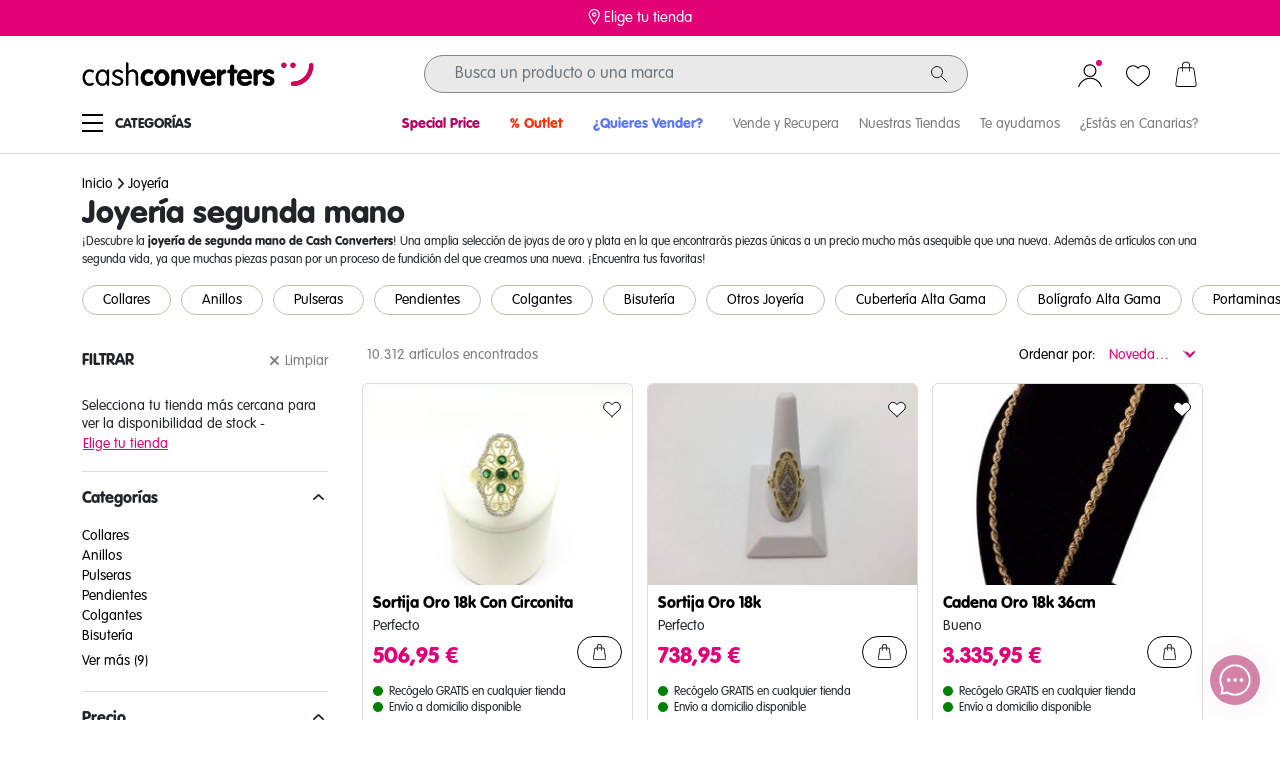

--- FILE ---
content_type: text/html;charset=UTF-8
request_url: https://www.cashconverters.es/es/es/comprar/joyeria/
body_size: 71569
content:
<!DOCTYPE html>
<html lang="es">
<head>


<link rel="preconnect" href="https://google-analytics.com" crossorigin="" />
<link rel="preconnect" href="https://www.googletagmanager.com" crossorigin="" />
<link rel="dns-prefetch" href="https://www.google-analytics.com" />
<link rel="dns-prefetch" href="https://ssl.google-analytics.com" />
<link rel="dns-prefetch" href="https://www.googletagmanager.com" />


    <link rel="preconnect" href="https://www.googleoptimize.com" crossorigin="" />
    <link rel="dns-prefetch" href="https://www.googleoptimize.com" />
    <script async src="https://www.googleoptimize.com/optimize.js?id=OPT-PVNLS9B"></script>


    




    <script>
        (function(w, d, s, l, i) {
            w[l] = w[l] || [];
            w[l].push({
                'gtm.start': new Date().getTime(),
                event: 'gtm.js'
            });
            var f = d.getElementsByTagName(s)[0],
                j = d.createElement(s),
                dl = l != 'dataLayer' ? '&l=' + l : '';
            j.async = true;
            j.src = 'https://www.googletagmanager.com/gtm.js?id=' + i + dl;
            f.parentNode.insertBefore(j, f);
        })(window, document, 'script', 'dataLayer', 'GTM-KXZVKB4');
    </script>




    <script>
        if (!window.recaptchaClientId) {
            window.recaptchaClientId = "6LeUXQUqAAAAAIB3nveZnTnZTnZ6AzFddIw3VURd"
        }
    </script>

<script>
    if (!window.noImageUrl) {
        window.noImageUrl = "https://www.cashconverters.es/on/demandware.static/Sites-CashConvertersSpain-Site/-/default/dw5f3e772b/images/no-image.png"
    }
</script>
<script>
    if (!window.awinUrl) {
        window.awinUrl = "/on/demandware.store/Sites-CashConvertersSpain-Site/es/Awin-Save"
    }
</script>

    <script customer="699af1d9aa75713315ca643b0e5acdaa7b96fae613e671a9b4d0c3381d7d5595" widget="98d03086-bcff-4879-8f49-71f15768d644" src="https://widget.lovi.ai/iawidget.js" defer></script>



    
        <script defer src="/on/demandware.static/Sites-CashConvertersSpain-Site/-/es/v1768606762163/js/common.js" integrity="sha384-NkybNBqg27T8Veh65RrxmZmcua6jq/9/zUkVWOgazpMaycbkpeLr/HpDahLTJu8W" crossorigin="anonymous"></script>
    

    
        <script defer src="/on/demandware.static/Sites-CashConvertersSpain-Site/-/es/v1768606762163/js/swiper.js" integrity="sha384-CkRbe6rkvSzXVowh9gongE27oUfGzA3wXpxkyMc0jZCNZNbw9TU/uER82zakfZtE" crossorigin="anonymous"></script>
    

    
        <script defer src="/on/demandware.static/Sites-CashConvertersSpain-Site/-/es/v1768606762163/js/search.js" integrity="sha384-6lKHC3T7DDCJEhvzhI38vHjgGDlTHAREtKEyqK2augxcEfSbjtRU9VFSBph/wTVv" crossorigin="anonymous"></script>
    

    
        <script defer src="/on/demandware.static/Sites-CashConvertersSpain-Site/-/es/v1768606762163/js/vwo.js" integrity="sha384-Ezv+SrJWgTUu9OTORXAGUbhgndVHsxBL8skI0LNSiUyAaexEUmpit3HdTr0yB53y" crossorigin="anonymous"></script>
    






<meta charset="utf-8" />

<meta http-equiv="x-ua-compatible" content="ie=edge" />

<meta name="viewport" content="width=device-width, initial-scale=1, maximum-scale=1">

<title>Joyas de segunda mano  | ¡Súper ofertas!</title>

<meta name="description" content="Cash Converters ➔ &iexcl;Consigue joyas de segunda mano al mejor precio!. ✓3 a&ntilde;os de garant&iacute;a ✓14 d&iacute;as de prueba ✓Env&iacute;os gratis a tienda ✓Productos verificados ✓Joyer&iacute;a sostenible" />
<meta name="author" content="Cash Converters Espa&ntilde;a" />



<meta property="og:locale" content="es" />

    <meta property="og:url" content="https://www.cashconverters.es/es/es/comprar/joyeria/" />

<meta property="og:title" content="Joyas de segunda mano  | &iexcl;S&uacute;per ofertas!" />
<meta property="og:description" content="Cash Converters ➔ &iexcl;Consigue joyas de segunda mano al mejor precio!. ✓3 a&ntilde;os de garant&iacute;a ✓14 d&iacute;as de prueba ✓Env&iacute;os gratis a tienda ✓Productos verificados ✓Joyer&iacute;a sostenible" />
<meta property="og:site_name" content="Cash Converters Espa&ntilde;a" />
<meta property="og:image" content="https://www.cashconverters.es/static/commercecloud/sfra/cash_converters_social.jpg" />

<meta name="twitter:card" content="summary_large_image" />
<meta property="twitter:domain" content="www.cashconverters.es" />

    <meta property="twitter:url" content="https://www.cashconverters.es/es/es/comprar/joyeria/" />

<meta name="twitter:title" content="Joyas de segunda mano  | &iexcl;S&uacute;per ofertas!" />
<meta name="twitter:description" content="Cash Converters ➔ &iexcl;Consigue joyas de segunda mano al mejor precio!. ✓3 a&ntilde;os de garant&iacute;a ✓14 d&iacute;as de prueba ✓Env&iacute;os gratis a tienda ✓Productos verificados ✓Joyer&iacute;a sostenible" />
<meta name="twitter:image" content="https://www.cashconverters.es/static/commercecloud/sfra/cash_converters_social.jpg" />

<link rel="shortcut icon" type="image/x-icon" href="/on/demandware.static/Sites-CashConvertersSpain-Site/-/default/dw1fe1556f/images/favicon.ico" />
<link rel="icon" type="image/x-icon" href="/on/demandware.static/Sites-CashConvertersSpain-Site/-/default/dw1fe1556f/images/favicon.ico" />
<link rel="apple-touch-icon" type="image/x-icon" href="/on/demandware.static/Sites-CashConvertersSpain-Site/-/default/dw1fe1556f/images/favicon.ico" />


    
        <link rel="stylesheet" href="/on/demandware.static/Sites-CashConvertersSpain-Site/-/es/v1768606762163/css/fonts.css" integrity="sha384-puWR4BwUyvj+eaRzJp5Zz4gLoZD6PT2+ZEfMCgUTZ9D737h5glfcJkzPzEUv2kxe" crossorigin="anonymous" />
    

    
        <link rel="stylesheet" href="/on/demandware.static/Sites-CashConvertersSpain-Site/-/es/v1768606762163/css/lib/bootstrap.css" integrity="sha384-KtIoh1BOsgjF5ZFslY6uGG1e+kccLIZhONy2P06zFxOrkdB+4LwVb8SZ3Mgc6Fwm" crossorigin="anonymous" />
    

    
        <link rel="stylesheet" href="/on/demandware.static/Sites-CashConvertersSpain-Site/-/es/v1768606762163/css/lib/fontawesome.css" integrity="sha384-aHOSTARZFpd/3Fr0/h20g8hjJLA9W10W0eGeu4IbhCO0F6LcGIKlRv5vLhqAG7Fw" crossorigin="anonymous" />
    

    
        <link rel="stylesheet" href="/on/demandware.static/Sites-CashConvertersSpain-Site/-/es/v1768606762163/css/common.css" integrity="sha384-Rjd6RV+e9hZWUpzzRIbijhwxHulnY1lZDQ8/sFQ5VR/YR8wVDjdedLOSATz3C3gR" crossorigin="anonymous" />
    

    
        <link rel="stylesheet" href="/on/demandware.static/Sites-CashConvertersSpain-Site/-/es/v1768606762163/css/lib/swiper.css" integrity="sha384-PSHan++VNXSlMVk+ADs6pWNJLGMjhFy9dCTE4koHgBzgyxGW9UHYkkgsqKlNoYe+" crossorigin="anonymous" />
    

    
        <link rel="stylesheet" href="/on/demandware.static/Sites-CashConvertersSpain-Site/-/es/v1768606762163/css/search.css" integrity="sha384-3cHUxfSHmD9POqdgSfkA9t2cwk13kqrh68IvdRSyhBHtmhyH6RSGlqnaNzPy3xoT" crossorigin="anonymous" />
    






<meta name="robots" content="index,follow" />


    <link rel="canonical" href="https://www.cashconverters.es/es/es/comprar/joyeria/" />



    <meta name="google-site-verification" content="google1c89eed78188ea79" />



    <meta name="google-site-verification" content="edXuxdMLAGVUMDWLjB_I1uaDvPb8P0T9AVJe4UE8Jw4" />




<script type="text/javascript">//<!--
/* <![CDATA[ (head-active_data.js) */
var dw = (window.dw || {});
dw.ac = {
    _analytics: null,
    _events: [],
    _category: "",
    _searchData: "",
    _anact: "",
    _anact_nohit_tag: "",
    _analytics_enabled: "true",
    _timeZone: "Europe/Madrid",
    _capture: function(configs) {
        if (Object.prototype.toString.call(configs) === "[object Array]") {
            configs.forEach(captureObject);
            return;
        }
        dw.ac._events.push(configs);
    },
	capture: function() { 
		dw.ac._capture(arguments);
		// send to CQ as well:
		if (window.CQuotient) {
			window.CQuotient.trackEventsFromAC(arguments);
		}
	},
    EV_PRD_SEARCHHIT: "searchhit",
    EV_PRD_DETAIL: "detail",
    EV_PRD_RECOMMENDATION: "recommendation",
    EV_PRD_SETPRODUCT: "setproduct",
    applyContext: function(context) {
        if (typeof context === "object" && context.hasOwnProperty("category")) {
        	dw.ac._category = context.category;
        }
        if (typeof context === "object" && context.hasOwnProperty("searchData")) {
        	dw.ac._searchData = context.searchData;
        }
    },
    setDWAnalytics: function(analytics) {
        dw.ac._analytics = analytics;
    },
    eventsIsEmpty: function() {
        return 0 == dw.ac._events.length;
    }
};
/* ]]> */
// -->
</script>
<script type="text/javascript">//<!--
/* <![CDATA[ (head-cquotient.js) */
var CQuotient = window.CQuotient = {};
CQuotient.clientId = 'bchk-CashConvertersSpain';
CQuotient.realm = 'BCHK';
CQuotient.siteId = 'CashConvertersSpain';
CQuotient.instanceType = 'prd';
CQuotient.locale = 'es';
CQuotient.fbPixelId = '__UNKNOWN__';
CQuotient.activities = [];
CQuotient.cqcid='';
CQuotient.cquid='';
CQuotient.cqeid='';
CQuotient.cqlid='';
CQuotient.apiHost='api.cquotient.com';
/* Turn this on to test against Staging Einstein */
/* CQuotient.useTest= true; */
CQuotient.useTest = ('true' === 'false');
CQuotient.initFromCookies = function () {
	var ca = document.cookie.split(';');
	for(var i=0;i < ca.length;i++) {
	  var c = ca[i];
	  while (c.charAt(0)==' ') c = c.substring(1,c.length);
	  if (c.indexOf('cqcid=') == 0) {
		CQuotient.cqcid=c.substring('cqcid='.length,c.length);
	  } else if (c.indexOf('cquid=') == 0) {
		  var value = c.substring('cquid='.length,c.length);
		  if (value) {
		  	var split_value = value.split("|", 3);
		  	if (split_value.length > 0) {
			  CQuotient.cquid=split_value[0];
		  	}
		  	if (split_value.length > 1) {
			  CQuotient.cqeid=split_value[1];
		  	}
		  	if (split_value.length > 2) {
			  CQuotient.cqlid=split_value[2];
		  	}
		  }
	  }
	}
}
CQuotient.getCQCookieId = function () {
	if(window.CQuotient.cqcid == '')
		window.CQuotient.initFromCookies();
	return window.CQuotient.cqcid;
};
CQuotient.getCQUserId = function () {
	if(window.CQuotient.cquid == '')
		window.CQuotient.initFromCookies();
	return window.CQuotient.cquid;
};
CQuotient.getCQHashedEmail = function () {
	if(window.CQuotient.cqeid == '')
		window.CQuotient.initFromCookies();
	return window.CQuotient.cqeid;
};
CQuotient.getCQHashedLogin = function () {
	if(window.CQuotient.cqlid == '')
		window.CQuotient.initFromCookies();
	return window.CQuotient.cqlid;
};
CQuotient.trackEventsFromAC = function (/* Object or Array */ events) {
try {
	if (Object.prototype.toString.call(events) === "[object Array]") {
		events.forEach(_trackASingleCQEvent);
	} else {
		CQuotient._trackASingleCQEvent(events);
	}
} catch(err) {}
};
CQuotient._trackASingleCQEvent = function ( /* Object */ event) {
	if (event && event.id) {
		if (event.type === dw.ac.EV_PRD_DETAIL) {
			CQuotient.trackViewProduct( {id:'', alt_id: event.id, type: 'raw_sku'} );
		} // not handling the other dw.ac.* events currently
	}
};
CQuotient.trackViewProduct = function(/* Object */ cqParamData){
	var cq_params = {};
	cq_params.cookieId = CQuotient.getCQCookieId();
	cq_params.userId = CQuotient.getCQUserId();
	cq_params.emailId = CQuotient.getCQHashedEmail();
	cq_params.loginId = CQuotient.getCQHashedLogin();
	cq_params.product = cqParamData.product;
	cq_params.realm = cqParamData.realm;
	cq_params.siteId = cqParamData.siteId;
	cq_params.instanceType = cqParamData.instanceType;
	cq_params.locale = CQuotient.locale;
	
	if(CQuotient.sendActivity) {
		CQuotient.sendActivity(CQuotient.clientId, 'viewProduct', cq_params);
	} else {
		CQuotient.activities.push({activityType: 'viewProduct', parameters: cq_params});
	}
};
/* ]]> */
// -->
</script>

</head>
<body>

    <script
      async
      data-environment="playground"
      src="https://js.klarna.com/web-sdk/v1/klarna.js"
      data-client-id="klarna_live_client_NSNZYkNtWW9RaWxlRkdnKFYqVnIpTGRqRDByUTc3TnIsMmQ4OWYwOGItMTJhMS00NDY4LWFiZTUtMTNlN2U0MWQxYjUwLDEsVmgzMmN0Nk50WUdNMVlpSFF5b2c3a2U1VjlRSHNhQ3BKb1RKSnJTd0Rvaz0"
    ></script>


<!--[if IE]>
    <div class="ie-browsers">
        <p class="title">NAVEGADOR WEB NO COMPATIBLE</p>
        <p class="subtitle">Est&aacute; utilizando un navegador web que no es compatible con este sitio web. Esto significa que es posible que alguna funci&oacute;n no funcione como se supon&iacute;a, lo que puede provocar comportamientos extra&ntilde;os al navegar. Use o actualice/instale uno de los siguientes navegadores para aprovechar al m&aacute;ximo este sitio web.</p>
        <a href="https://www.mozilla.org/">Firefox</a>
        <a href="https://www.google.com/intl/es/chrome/">Chrome</a>
        <a href="https://www.microsoft.com/es-es/edge/">Edge</a>
        <a href="https://www.apple.com/es/safari/">Safari</a>
    </div>
<![endif]-->


<div class="ie-browsers d-none">
    <p class="title">NAVEGADOR WEB NO COMPATIBLE</p>
    <p class="subtitle">Est&aacute; utilizando un navegador web que no es compatible con este sitio web. Esto significa que es posible que alguna funci&oacute;n no funcione como se supon&iacute;a, lo que puede provocar comportamientos extra&ntilde;os al navegar. Use o actualice/instale uno de los siguientes navegadores para aprovechar al m&aacute;ximo este sitio web.</p>
    <a href="https://www.mozilla.org/">Firefox</a>
    <a href="https://www.google.com/intl/es/chrome/">Chrome</a>
    <a href="https://www.microsoft.com/es-es/edge/">Edge</a>
    <a href="https://www.apple.com/es/safari/">Safari</a>
</div>



    <noscript>
        <iframe src="https://www.googletagmanager.com/ns.html?id=GTM-KXZVKB4" height="0" width="0" style="display:none;visibility:hidden"></iframe>
    </noscript>


    <script>
        window.customerActiveData = {
            customerNo: "" || false,
            firstOrder: "",
            lastOrder: "" || false,
            orders: false,
            orderValue: false,
            newsletter: false,
            registered: false
        }
    </script>


<div class="page" data-action="Search-Show" data-querystring="cgid=1470">
<header>
  <div class="store-selector-top-bar" data-url="https://www.cashconverters.es/on/demandware.store/Sites-CashConvertersSpain-Site/es/StoreSelector-Modal" data-gtm-event="{&quot;event&quot;:&quot;store_finder_open&quot;,&quot;element_type&quot;:&quot;link&quot;,&quot;link_text&quot;:&quot;elige_tu_tienda&quot;,&quot;component_name&quot;:&quot;header&quot;,&quot;component_position&quot;:&quot;hero&quot;}">
    <div class="container">
        <span class="d-flex align-items-center justify-content-center">
            <img class="me-1 map-icon" loading="lazy" src="https://www.cashconverters.es/static/commercecloud/sfra/map-icon-white.svg" alt="map-icon"/>
            Elige tu tienda
        </span>
    </div>
</div>
  <nav class="main-header">
    <div class="container">
      <div class="row">
        <div class="header-logo">
          <a href="/es/es/comprar/">
            
    
    <div class="content-asset"><!-- dwMarker="content" dwContentID="ba1ebbbda10a21fed23496b158" -->
        
        <img class="logo-small d-xl-none" src="https://www.cashconverters.es/static/commercecloud/sfra/imagotipo.svg" alt="Cash Converters" />
<img class="logo-big" src="https://www.cashconverters.es/on/demandware.static/-/Library-Sites-CashConvertersSharedLibrary/es/dwfd196a33/content-assets/header/logo-cash-converters-header.png" alt="Cash Converters" />
    </div> <!-- End content-asset -->



          </a>
        </div>
        <div class="header-search">
          <div class="site-search">
  <form role="search"
    class="search"
    action="/es/es/search/"
    method="get"
    name="simpleSearch"
    data-novalidate="true">
    <input class="form-control search-field"
      type="text"
      id="search-field"
      name="q"
      value=""
      placeholder="Busca un producto o una marca"
      autocomplete="off" />
    <input type="hidden" value="es" name="lang">
    <div class="close-search">
      <span class="left"></span>
      <span class="right"></span>
    </div>
  </form>
  </div>

        </div>
        <div class="header-account">
          <ul id="account-icon" class="icon-list">
            
    <li class="icon account-icon redirect-link not-logged" data-url="/es/es/login/?rurl=3">
        <img loading="lazy" src="https://www.cashconverters.es/static/commercecloud/sfra/Black_login.svg" alt="Login" title="Login"/>
    </li>
    <div class="login-popover">
        <div class="login-popover-wrapper">
            <div class="login-popover-body">
                <span class="redirect-link" data-url="/es/es/login/?rurl=3">Inicia sesi&oacute;n</span> o
                <span class="redirect-link" data-url="/es/es/login/?rurl=3&amp;action=register">Reg&iacute;strate</span> y benef&iacute;ciate de todas las ventajas
            </div>
        </div>
    </div>


            <li class="icon wish-list-icon redirect-link" data-url="/es/es/wishlist/">
    <img loading="lazy" src="https://www.cashconverters.es/static/commercecloud/sfra/Black_favoritos.svg" alt="Wishlist" />
    
</li>
            <li class="icon basket-icon redirect-link" data-action-url="/on/demandware.store/Sites-CashConvertersSpain-Site/es/Cart-MiniCartShow">
    <div class="redirect-link" id="basket-icon" data-url="/es/es/cart/">
        
        <img loading="lazy" src="https://www.cashconverters.es/static/commercecloud/sfra/Black_cesta.svg" alt="Cart" />
    </div>
</li>
          </ul>
          <span class="added">Producto eliminado de Favoritos</span>
          <span class="limit">Has alcanzado el l&iacute;mite de productos en tus favoritos</span>
        </div>
        <div class="header-menu">
          <div class="first-content">
            <div class="cat-menu" id="open-menu">
              <div class="burguer-menu">
                <span></span>
                <span></span>
                <span></span>
              </div>
              <p class="menu-text d-none d-xl-block">Categor&iacute;as</p>
            </div>
          </div>
          <div class="second-content d-none d-xl-block">
            
    
    <div class="content-asset"><!-- dwMarker="content" dwContentID="e3f2232f9ed2d5831403f15ccb" -->
        
        <nav>
    <ul>
      <p>

<li class="no-icon">
            <p class="container"> 
                              <a href="https://www.cashconverters.es/es/es/comprar/special-price/"  rel="nofollow" title="Special Price" style= "font-weight: ; color: #b5005f; padding-right:10px;"><strong>Special Price</strong></a>
            </p>
         </li>

        <li class="no-icon">
            <p class="container"> 
                              <a href="https://www.cashconverters.es/es/es/comprar/outlet/"  rel="nofollow" title="Outlet" style= "font-weight: ; color: #f7320f; padding-right:10px;"><strong>% Outlet</strong></a>
            </p>
        </li>
       
             <li class="no-icon">
            <p class="container"> 
                              <a target="_blank" href="https://www.cashconverters.es/es/es/venta/?utm_source=webshop_es&utm_medium=canal_cces&utm_content=header-webshop&utm_campaign=header-webshop-ve"  title="venta-express"style= "font-weight: ; color: #5D76F5; padding-right:10px;"><strong>¿Quieres Vender?</strong></a>
            </p>
        </li>
        <li class="no-icon">
            <p class="container"> 
                              <a target="_blank" href="https://www.cashconverters.es/es/es/venta-recuperable/?utm_source=webshop_es&utm_medium=canal_cces&utm_content=header-webshop&utm_campaign=header-webshop-vro"  title="venta-recuperable">Vende y Recupera</a>
            </p>
        </li>
        <li class="no-icon">
            <p class="container"> 
                              <a target="_blank" href="https://www.cashconverters.es/tiendas/"  title="tiendas">Nuestras Tiendas</a>
            </p>
        </li>
        <li class="no-icon">
            <p class="container"> 
                               <a target="_blank" href="https://cashconverters.my.site.com/comprar/s/?language=es" title="Ayuda">Te ayudamos</a>
            </p>
        </li>
<li class="no-icon">
            <p class="container"> 
                               <a target="_blank" href="https://www.cashconverters.es/ic/es_ES/comprar/" title="Canarias">¿Estás en Canarias?</a>
            </p>
        </li>
    </ul>
</nav>
    </div> <!-- End content-asset -->



          </div>
        </div>
        <div class="popover popover-bottom d-none d-lg-block">
          



<div class="mini-cart-wrapper">
    <p class="title-cart">
        Mi cesta
        
    </p>
    
        <div class="cart-empty text-center">
            <img loading="lazy" class="icon-cesta" src="https://www.cashconverters.es/static/commercecloud/sfra/Icon%20cesta.svg" alt="cesta">
            <p>Vaya, tu cesta est&aacute; vac&iacute;a</p>
            <p>Tenemos un mont&oacute;n de productos disponibles para t&iacute;. A&ntilde;&aacute;delos antes de que se acaben.</p>
        </div>
    

    <div class="minicart-footer">
        
            <div class="go-to-shop">
                <a href="/es/es/comprar/"
                    class="btn-primary btn-block checkout-btn">
                    Ir a tienda
                </a>
            </div>
        
    </div>
</div>

        </div>
        <div class="suggestions-wrapper" data-url="/on/demandware.store/Sites-CashConvertersSpain-Site/es/SearchServices-GetSuggestions?q=" data-recent-url="/on/demandware.store/Sites-CashConvertersSpain-Site/es/SearchServices-GetSuggestions?recent=1" data-title="B&uacute;squedas recientes"></div>
      </div>
      
        


    <nav class="menu-desktop">
        <div class="container">
            <ul class="top-category-wrapper" role="menu">
    
        <li class="menu-item top-category" role="presentation">
            <a href="/es/es/comprar/telefonos/" id="menu-WS100" class="menu-link" role="link" tabindex="0">tel&eacute;fonos</a>
            
                
                <div class="menu">
                    <div class="four-columns">
                        
                        

<ul class="mid-top-category-wrapper" role="menu">
    
        
        <li class="menu-item mid-top-category" role="presentation">
            
                <a href="/es/es/comprar/telefonos/moviles/" id="menu-WS107" class="menu-link" role="link" tabindex="0">m&oacute;viles</a>
            
        </li>
        
    
        
        <li class="menu-item mid-top-category" role="presentation">
            
                <a href="/es/es/comprar/telefonos/relojes-inteligentes/" id="menu-WS109" class="menu-link" role="link" tabindex="0">relojes inteligentes</a>
            
        </li>
        
            
            

<ul class="mid-category-wrapper" role="menu">
    
        
        <li class="menu-item mid-category" role="presentation">
            
                <span data-url="/es/es/comprar/telefonos/relojes-inteligentes/pulseras-de-actividad/" id="menu-WS110" class="menu-link redirect-link">pulseras de actividad</span>
            
        </li>
        
    
        
        <li class="menu-item mid-category" role="presentation">
            
                <span data-url="/es/es/comprar/telefonos/relojes-inteligentes/smartwatch/" id="menu-WS111" class="menu-link redirect-link">smartwatch</span>
            
        </li>
        
    
        
        <li class="menu-item mid-category" role="presentation">
            
                <span data-url="/es/es/comprar/telefonos/relojes-inteligentes/pulsometros/" id="menu-WS112" class="menu-link redirect-link">puls&oacute;metros</span>
            
        </li>
        
    
        
        <li class="menu-item mid-category" role="presentation">
            
                <span data-url="/es/es/comprar/telefonos/relojes-inteligentes/anillos-inteligentes/" id="menu-WS113" class="menu-link redirect-link">anillos inteligentes</span>
            
        </li>
        
    
</ul>
        
    
        
        <li class="menu-item mid-top-category" role="presentation">
            
                <a href="/es/es/comprar/telefonos/accesorios-moviles/" id="menu-WS101" class="menu-link" role="link" tabindex="0">accesorios m&oacute;viles</a>
            
        </li>
        
            
            

<ul class="mid-category-wrapper" role="menu">
    
        
        <li class="menu-item mid-category" role="presentation">
            
                <span data-url="/es/es/comprar/telefonos/accesorios-moviles/auriculares/" id="menu-WS105" class="menu-link redirect-link">auriculares</span>
            
        </li>
        
    
        
        <li class="menu-item mid-category" role="presentation">
            
                <span data-url="/es/es/comprar/telefonos/accesorios-moviles/cargadores/" id="menu-WS103" class="menu-link redirect-link">cargadores</span>
            
        </li>
        
    
        
        <li class="menu-item mid-category" role="presentation">
            
                <span data-url="/es/es/comprar/telefonos/accesorios-moviles/fundas/" id="menu-WS104" class="menu-link redirect-link">fundas</span>
            
        </li>
        
    
        
        <li class="menu-item mid-category" role="presentation">
            
                <span data-url="/es/es/comprar/telefonos/accesorios-moviles/baterias/" id="menu-WS102" class="menu-link redirect-link">bater&iacute;as</span>
            
        </li>
        
    
</ul>
        
    
        
        <li class="menu-item mid-top-category" role="presentation">
            
                <a href="/es/es/comprar/telefonos/telefonos-fijos/" id="menu-WS106" class="menu-link" role="link" tabindex="0">tel&eacute;fonos fijos</a>
            
        </li>
        
    
</ul>
                        
                            
                            <div class="featured-links">
    
        <ul class="mid-top-category-wrapper" role="menu">
            <li class="menu-item mid-top-category" role="presentation">
                <span id="menu-Destacados" class="menu-link">Destacados</span>
            </li>
            
                <ul class="mid-category-wrapper" role="menu">
                    
                        <li class="menu-item mid-category" role="presentation">
                            <a id="menu-iPhone 17" href="/es/es/comprar/telefonos/moviles/?prefn1=cash_102&amp;prefv1=iPhone%2017" title="iPhone 17" class="menu-link" rel="follow" role="link" tabindex="0">iPhone 17</a>
                        </li>
                    
                        <li class="menu-item mid-category" role="presentation">
                            <a id="menu-iPhone 16" href="/es/es/comprar/telefonos/moviles/?prefn1=cash_102&amp;prefv1=iPhone%2016" title="iPhone 16" class="menu-link" rel="follow" role="link" tabindex="0">iPhone 16</a>
                        </li>
                    
                        <li class="menu-item mid-category" role="presentation">
                            <a id="menu-iPhone 15" href="/es/es/comprar/telefonos/moviles/?prefn1=cash_102&amp;prefv1=iPhone%2015" title="iPhone 15" class="menu-link" rel="follow" role="link" tabindex="0">iPhone 15</a>
                        </li>
                    
                        <li class="menu-item mid-category" role="presentation">
                            <a id="menu-Galaxy S25" href="/es/es/comprar/telefonos/moviles/?prefn1=cash_102&amp;prefv1=Galaxy%2BS25" title="Galaxy S25" class="menu-link" rel="follow" role="link" tabindex="0">Galaxy S25</a>
                        </li>
                    
                </ul>
            
        </ul>
    
        <ul class="mid-top-category-wrapper" role="menu">
            <li class="menu-item mid-top-category" role="presentation">
                <span id="menu-Mejores marcas" class="menu-link">Mejores marcas</span>
            </li>
            
                <ul class="mid-category-wrapper" role="menu">
                    
                        <li class="menu-item mid-category" role="presentation">
                            <a id="menu-iPhone" href="/es/es/comprar/telefonos/moviles/apple/" title="iPhone" class="menu-link" rel="follow" role="link" tabindex="0">iPhone</a>
                        </li>
                    
                        <li class="menu-item mid-category" role="presentation">
                            <a id="menu-Samsung" href="/es/es/comprar/telefonos/moviles/samsung/" title="Samsung" class="menu-link" rel="follow" role="link" tabindex="0">Samsung</a>
                        </li>
                    
                        <li class="menu-item mid-category" role="presentation">
                            <a id="menu-Huawei" href="/es/es/comprar/telefonos/moviles/huawei/" title="Huawei" class="menu-link" rel="follow" role="link" tabindex="0">Huawei</a>
                        </li>
                    
                        <li class="menu-item mid-category" role="presentation">
                            <a id="menu-Xiaomi" href="/es/es/comprar/telefonos/moviles/xiaomi/" title="Xiaomi" class="menu-link" rel="follow" role="link" tabindex="0">Xiaomi</a>
                        </li>
                    
                </ul>
            
        </ul>
    
</div>
                        
                    </div>
                    
                </div>
            
        </li>
    
        <li class="menu-item top-category" role="presentation">
            <a href="/es/es/comprar/informatica/" id="menu-WS1" class="menu-link" role="link" tabindex="0">inform&aacute;tica</a>
            
                
                <div class="menu">
                    <div class="four-columns">
                        
                        

<ul class="mid-top-category-wrapper" role="menu">
    
        
        <li class="menu-item mid-top-category" role="presentation">
            
                <a href="/es/es/comprar/informatica/portatiles/" id="menu-WS2" class="menu-link" role="link" tabindex="0">port&aacute;tiles</a>
            
        </li>
        
    
        
        <li class="menu-item mid-top-category" role="presentation">
            
                <a href="/es/es/comprar/informatica/tablet/" id="menu-WS5" class="menu-link" role="link" tabindex="0">tablet</a>
            
        </li>
        
    
        
        <li class="menu-item mid-top-category" role="presentation">
            
                <a href="/es/es/comprar/informatica/accesorios-tablet/" id="menu-WS6" class="menu-link" role="link" tabindex="0">accesorios tablet</a>
            
        </li>
        
    
        
        <li class="menu-item mid-top-category" role="presentation">
            
                <a href="/es/es/comprar/informatica/ordenador-sobremesa/" id="menu-WS3" class="menu-link" role="link" tabindex="0">ordenador sobremesa</a>
            
        </li>
        
    
        
        <li class="menu-item mid-top-category" role="presentation">
            
                <a href="/es/es/comprar/informatica/ordenador-all-in-one/" id="menu-WS4" class="menu-link" role="link" tabindex="0">ordenador all in one</a>
            
        </li>
        
    
        
        <li class="menu-item mid-top-category" role="presentation">
            
                <a href="/es/es/comprar/informatica/monitores/" id="menu-WS10" class="menu-link" role="link" tabindex="0">monitores</a>
            
        </li>
        
    
        
        <li class="menu-item mid-top-category" role="presentation">
            
                <a href="/es/es/comprar/informatica/accesorios-monitores/" id="menu-WS14" class="menu-link" role="link" tabindex="0">accesorios monitores</a>
            
        </li>
        
    
        
        <li class="menu-item mid-top-category" role="presentation">
            
                <a href="/es/es/comprar/informatica/perifericos/" id="menu-WS18" class="menu-link" role="link" tabindex="0">perif&eacute;ricos</a>
            
        </li>
        
            
            

<ul class="mid-category-wrapper" role="menu">
    
        
        <li class="menu-item mid-category" role="presentation">
            
                <span data-url="/es/es/comprar/informatica/perifericos/raton/" id="menu-WS19" class="menu-link redirect-link">rat&oacute;n</span>
            
        </li>
        
    
        
        <li class="menu-item mid-category" role="presentation">
            
                <span data-url="/es/es/comprar/informatica/perifericos/teclados/" id="menu-WS21" class="menu-link redirect-link">teclados</span>
            
        </li>
        
    
        
        <li class="menu-item mid-category" role="presentation">
            
                <span data-url="/es/es/comprar/informatica/perifericos/tableta-grafica/" id="menu-WS23" class="menu-link redirect-link">tableta gr&aacute;fica</span>
            
        </li>
        
    
        
        <li class="menu-item mid-category" role="presentation">
            
                <span data-url="/es/es/comprar/informatica/perifericos/microfonos/" id="menu-WS22" class="menu-link redirect-link">micr&oacute;fonos</span>
            
        </li>
        
    
        
        <li class="menu-item mid-category" role="presentation">
            
                <span data-url="/es/es/comprar/informatica/perifericos/webcam/" id="menu-WS30" class="menu-link redirect-link">webcam</span>
            
        </li>
        
    
        
        <li class="menu-item mid-category" role="presentation">
            
                <span data-url="/es/es/comprar/informatica/perifericos/scanner-codigo-barras/" id="menu-WS24" class="menu-link redirect-link">scanner c&oacute;digo barras</span>
            
        </li>
        
    
        
        <li class="menu-item mid-category" role="presentation">
            
                <span data-url="/es/es/comprar/informatica/perifericos/gamepad/" id="menu-WS25" class="menu-link redirect-link">gamepad</span>
            
        </li>
        
    
        
        <li class="menu-item mid-category" role="presentation">
            
                <span data-url="/es/es/comprar/informatica/perifericos/joystick/" id="menu-WS26" class="menu-link redirect-link">joystick</span>
            
        </li>
        
    
        
        <li class="menu-item mid-category" role="presentation">
            
                <span data-url="/es/es/comprar/informatica/perifericos/puntero-laser/" id="menu-WS27" class="menu-link redirect-link">puntero l&aacute;ser</span>
            
        </li>
        
    
        
        <li class="menu-item mid-category" role="presentation">
            
                <span data-url="/es/es/comprar/informatica/perifericos/escaner/" id="menu-WS28" class="menu-link redirect-link">esc&aacute;ner</span>
            
        </li>
        
    
        
        <li class="menu-item mid-category" role="presentation">
            
                <span data-url="/es/es/comprar/informatica/perifericos/grabadora-externa/" id="menu-WS29" class="menu-link redirect-link">grabadora externa</span>
            
        </li>
        
    
        
        <li class="menu-item mid-category" role="presentation">
            
                <span data-url="/es/es/comprar/informatica/perifericos/pendrives-y-memorias-usb/" id="menu-WS31" class="menu-link redirect-link">pendrives y memorias usb</span>
            
        </li>
        
    
</ul>
        
    
        
        <li class="menu-item mid-top-category" role="presentation">
            
                <a href="/es/es/comprar/informatica/componentes/" id="menu-WS33" class="menu-link" role="link" tabindex="0">componentes</a>
            
        </li>
        
            
            

<ul class="mid-category-wrapper" role="menu">
    
        
        <li class="menu-item mid-category" role="presentation">
            
                <span data-url="/es/es/comprar/informatica/componentes/disco-duro/" id="menu-WS42" class="menu-link redirect-link">disco duro</span>
            
        </li>
        
    
        
        <li class="menu-item mid-category" role="presentation">
            
                <span data-url="/es/es/comprar/informatica/componentes/caja/" id="menu-WS34" class="menu-link redirect-link">caja</span>
            
        </li>
        
    
        
        <li class="menu-item mid-category" role="presentation">
            
                <span data-url="/es/es/comprar/informatica/componentes/tarjeta-grafica/" id="menu-WS36" class="menu-link redirect-link">tarjeta gr&aacute;fica</span>
            
        </li>
        
    
        
        <li class="menu-item mid-category" role="presentation">
            
                <span data-url="/es/es/comprar/informatica/componentes/tarjeta-sonido/" id="menu-WS41" class="menu-link redirect-link">tarjeta sonido</span>
            
        </li>
        
    
        
        <li class="menu-item mid-category" role="presentation">
            
                <span data-url="/es/es/comprar/informatica/componentes/placa-base/" id="menu-WS39" class="menu-link redirect-link">placa base</span>
            
        </li>
        
    
        
        <li class="menu-item mid-category" role="presentation">
            
                <span data-url="/es/es/comprar/informatica/componentes/fuente-alimentacion/" id="menu-WS40" class="menu-link redirect-link">fuente alimentaci&oacute;n</span>
            
        </li>
        
    
        
        <li class="menu-item mid-category" role="presentation">
            
                <span data-url="/es/es/comprar/informatica/componentes/memoria-ram/" id="menu-WS38" class="menu-link redirect-link">memoria ram</span>
            
        </li>
        
    
        
        <li class="menu-item mid-category" role="presentation">
            
                <span data-url="/es/es/comprar/informatica/componentes/sistema-refrigeracion/" id="menu-WS35" class="menu-link redirect-link">sistema refrigeraci&oacute;n</span>
            
        </li>
        
    
        
        <li class="menu-item mid-category" role="presentation">
            
                <span data-url="/es/es/comprar/informatica/componentes/capturadora-de-video/" id="menu-WS37" class="menu-link redirect-link">capturadora de v&iacute;deo</span>
            
        </li>
        
    
</ul>
        
    
        
        <li class="menu-item mid-top-category" role="presentation">
            
                <a href="/es/es/comprar/informatica/accesorios-ordenador/" id="menu-WS43" class="menu-link" role="link" tabindex="0">accesorios ordenador</a>
            
        </li>
        
    
        
        <li class="menu-item mid-top-category" role="presentation">
            
                <a href="/es/es/comprar/informatica/comunicaciones-y-redes/" id="menu-WS53" class="menu-link" role="link" tabindex="0">comunicaciones y redes</a>
            
        </li>
        
    
        
        <li class="menu-item mid-top-category" role="presentation">
            
                <a href="/es/es/comprar/informatica/impresoras/" id="menu-WS58" class="menu-link" role="link" tabindex="0">impresoras</a>
            
        </li>
        
            
            

<ul class="mid-category-wrapper" role="menu">
    
        
        <li class="menu-item mid-category" role="presentation">
            
                <span data-url="/es/es/comprar/informatica/impresoras/laser/" id="menu-WS61" class="menu-link redirect-link">l&aacute;ser</span>
            
        </li>
        
    
        
        <li class="menu-item mid-category" role="presentation">
            
                <span data-url="/es/es/comprar/informatica/impresoras/multifuncion/" id="menu-WS59" class="menu-link redirect-link">multifunci&oacute;n</span>
            
        </li>
        
    
        
        <li class="menu-item mid-category" role="presentation">
            
                <span data-url="/es/es/comprar/informatica/impresoras/de-etiquetas/" id="menu-WS60" class="menu-link redirect-link">de etiquetas</span>
            
        </li>
        
    
        
        <li class="menu-item mid-category" role="presentation">
            
                <span data-url="/es/es/comprar/informatica/impresoras/tinta/" id="menu-WS62" class="menu-link redirect-link">tinta</span>
            
        </li>
        
    
        
        <li class="menu-item mid-category" role="presentation">
            
                <span data-url="/es/es/comprar/informatica/impresoras/fotografica/" id="menu-WS63" class="menu-link redirect-link">fotogr&aacute;fica</span>
            
        </li>
        
    
        
        <li class="menu-item mid-category" role="presentation">
            
                <span data-url="/es/es/comprar/informatica/impresoras/fotocopiadora/" id="menu-WS65" class="menu-link redirect-link">fotocopiadora</span>
            
        </li>
        
    
</ul>
        
    
        
        <li class="menu-item mid-top-category" role="presentation">
            
                <a href="/es/es/comprar/informatica/libro-electronico/" id="menu-WS66" class="menu-link" role="link" tabindex="0">libro electr&oacute;nico</a>
            
        </li>
        
    
        
        <li class="menu-item mid-top-category" role="presentation">
            
                <a href="/es/es/comprar/informatica/gps/" id="menu-WS67" class="menu-link" role="link" tabindex="0">gps</a>
            
        </li>
        
    
</ul>
                        
                            
                            <div class="featured-links">
    
        <ul class="mid-top-category-wrapper" role="menu">
            <li class="menu-item mid-top-category" role="presentation">
                <span id="menu-Destacados" class="menu-link">Destacados</span>
            </li>
            
                <ul class="mid-category-wrapper" role="menu">
                    
                        <li class="menu-item mid-category" role="presentation">
                            <a id="menu-Macbook" href="/es/es/comprar/informatica/portatiles/apple/" title="Macbook" class="menu-link" rel="follow" role="link" tabindex="0">Macbook</a>
                        </li>
                    
                        <li class="menu-item mid-category" role="presentation">
                            <a id="menu-Surface" href="/es/es/comprar/informatica/tablet/microsoft/" title="Surface" class="menu-link" rel="follow" role="link" tabindex="0">Surface</a>
                        </li>
                    
                        <li class="menu-item mid-category" role="presentation">
                            <a id="menu-Galaxy Tab" href="/es/es/comprar/informatica/tablet/samsung/" title="Galaxy Tab" class="menu-link" rel="follow" role="link" tabindex="0">Galaxy Tab</a>
                        </li>
                    
                </ul>
            
        </ul>
    
        <ul class="mid-top-category-wrapper" role="menu">
            <li class="menu-item mid-top-category" role="presentation">
                <span id="menu-Mejores marcas" class="menu-link">Mejores marcas</span>
            </li>
            
                <ul class="mid-category-wrapper" role="menu">
                    
                        <li class="menu-item mid-category" role="presentation">
                            <a id="menu-HP" href="/es/es/comprar/informatica/portatiles/hp/?prefn1=brand&amp;prefv1=HP" title="HP" class="menu-link" rel="follow" role="link" tabindex="0">HP</a>
                        </li>
                    
                        <li class="menu-item mid-category" role="presentation">
                            <a id="menu-Apple" href="/es/es/comprar/informatica/portatiles/apple/?prefn1=brand&amp;prefv1=Apple" title="Apple" class="menu-link" rel="follow" role="link" tabindex="0">Apple</a>
                        </li>
                    
                        <li class="menu-item mid-category" role="presentation">
                            <a id="menu-Samsung" href="/es/es/comprar/informatica/portatiles/samsung/?prefn1=brand&amp;prefv1=Samsung" title="Samsung" class="menu-link" rel="follow" role="link" tabindex="0">Samsung</a>
                        </li>
                    
                        <li class="menu-item mid-category" role="presentation">
                            <a id="menu-Lenovo" href="/es/es/comprar/informatica/portatiles/lenovo/?prefn1=brand&amp;prefv1=Lenovo" title="Lenovo" class="menu-link" rel="follow" role="link" tabindex="0">Lenovo</a>
                        </li>
                    
                        <li class="menu-item mid-category" role="presentation">
                            <a id="menu-Microsoft" href="/es/es/comprar/informatica/portatiles/microsoft/?prefn1=brand&amp;prefv1=Microsoft" title="Microsoft" class="menu-link" rel="follow" role="link" tabindex="0">Microsoft</a>
                        </li>
                    
                        <li class="menu-item mid-category" role="presentation">
                            <a id="menu-Dell" href="/es/es/comprar/informatica/portatiles/dell/?prefn1=brand&amp;prefv1=Dell" title="Dell" class="menu-link" rel="follow" role="link" tabindex="0">Dell</a>
                        </li>
                    
                </ul>
            
        </ul>
    
</div>
                        
                    </div>
                    
                </div>
            
        </li>
    
        <li class="menu-item top-category" role="presentation">
            <a href="/es/es/comprar/joyeria/" id="menu-1470" class="menu-link" role="link" tabindex="0">Joyer&iacute;a</a>
            
                
                <div class="menu">
                    <div class="four-columns">
                        
                        

<ul class="mid-top-category-wrapper" role="menu">
    
        
        <li class="menu-item mid-top-category" role="presentation">
            
                <a href="/es/es/comprar/joyeria/collares/" id="menu-5122" class="menu-link" role="link" tabindex="0">collares</a>
            
        </li>
        
            
            

<ul class="mid-category-wrapper" role="menu">
    
        
        <li class="menu-item mid-category" role="presentation">
            
                <span data-url="/es/es/comprar/joyeria/collares/cadena/" id="menu-1662" class="menu-link redirect-link">cadena</span>
            
        </li>
        
    
        
        <li class="menu-item mid-category" role="presentation">
            
                <span data-url="/es/es/comprar/joyeria/collares/collar/" id="menu-1664" class="menu-link redirect-link">collar</span>
            
        </li>
        
    
        
        <li class="menu-item mid-category" role="presentation">
            
                <span data-url="/es/es/comprar/joyeria/collares/gargantilla/" id="menu-1668" class="menu-link redirect-link">gargantilla</span>
            
        </li>
        
    
</ul>
        
    
        
        <li class="menu-item mid-top-category" role="presentation">
            
                <a href="/es/es/comprar/joyeria/anillos/" id="menu-5121" class="menu-link" role="link" tabindex="0">anillos</a>
            
        </li>
        
            
            

<ul class="mid-category-wrapper" role="menu">
    
        
        <li class="menu-item mid-category" role="presentation">
            
                <span data-url="/es/es/comprar/joyeria/anillos/anillo/" id="menu-1657" class="menu-link redirect-link">anillo</span>
            
        </li>
        
    
        
        <li class="menu-item mid-category" role="presentation">
            
                <span data-url="/es/es/comprar/joyeria/anillos/sortija/" id="menu-1658" class="menu-link redirect-link">sortija</span>
            
        </li>
        
    
        
        <li class="menu-item mid-category" role="presentation">
            
                <span data-url="/es/es/comprar/joyeria/anillos/sello/" id="menu-1659" class="menu-link redirect-link">sello</span>
            
        </li>
        
    
        
        <li class="menu-item mid-category" role="presentation">
            
                <span data-url="/es/es/comprar/joyeria/anillos/alianza/" id="menu-1660" class="menu-link redirect-link">alianza</span>
            
        </li>
        
    
</ul>
        
    
        
        <li class="menu-item mid-top-category" role="presentation">
            
                <a href="/es/es/comprar/joyeria/pulseras/" id="menu-5123" class="menu-link" role="link" tabindex="0">pulseras</a>
            
        </li>
        
            
            

<ul class="mid-category-wrapper" role="menu">
    
        
        <li class="menu-item mid-category" role="presentation">
            
                <span data-url="/es/es/comprar/joyeria/pulseras/brazalete/" id="menu-1666" class="menu-link redirect-link">brazalete</span>
            
        </li>
        
    
        
        <li class="menu-item mid-category" role="presentation">
            
                <span data-url="/es/es/comprar/joyeria/pulseras/esclava/" id="menu-1667" class="menu-link redirect-link">esclava</span>
            
        </li>
        
    
        
        <li class="menu-item mid-category" role="presentation">
            
                <span data-url="/es/es/comprar/joyeria/pulseras/pulsera/" id="menu-1677" class="menu-link redirect-link">pulsera</span>
            
        </li>
        
    
        
        <li class="menu-item mid-category" role="presentation">
            
                <span data-url="/es/es/comprar/joyeria/pulseras/manita/" id="menu-1670" class="menu-link redirect-link">manita</span>
            
        </li>
        
    
</ul>
        
    
        
        <li class="menu-item mid-top-category" role="presentation">
            
                <a href="/es/es/comprar/joyeria/pendientes/" id="menu-5124" class="menu-link" role="link" tabindex="0">pendientes</a>
            
        </li>
        
            
            

<ul class="mid-category-wrapper" role="menu">
    
        
        <li class="menu-item mid-category" role="presentation">
            
                <span data-url="/es/es/comprar/joyeria/pendientes/pendientes/" id="menu-1674" class="menu-link redirect-link">pendientes</span>
            
        </li>
        
    
        
        <li class="menu-item mid-category" role="presentation">
            
                <span data-url="/es/es/comprar/joyeria/pendientes/argollas/" id="menu-1656" class="menu-link redirect-link">argollas</span>
            
        </li>
        
    
</ul>
        
    
        
        <li class="menu-item mid-top-category" role="presentation">
            
                <a href="/es/es/comprar/joyeria/colgantes/" id="menu-5125" class="menu-link" role="link" tabindex="0">colgantes</a>
            
        </li>
        
            
            

<ul class="mid-category-wrapper" role="menu">
    
        
        <li class="menu-item mid-category" role="presentation">
            
                <span data-url="/es/es/comprar/joyeria/colgantes/colgante/" id="menu-1663" class="menu-link redirect-link">colgante</span>
            
        </li>
        
    
        
        <li class="menu-item mid-category" role="presentation">
            
                <span data-url="/es/es/comprar/joyeria/colgantes/crucifijo/" id="menu-1665" class="menu-link redirect-link">crucifijo</span>
            
        </li>
        
    
        
        <li class="menu-item mid-category" role="presentation">
            
                <span data-url="/es/es/comprar/joyeria/colgantes/medalla/" id="menu-1671" class="menu-link redirect-link">medalla</span>
            
        </li>
        
    
        
        <li class="menu-item mid-category" role="presentation">
            
                <span data-url="/es/es/comprar/joyeria/colgantes/medallon/" id="menu-1672" class="menu-link redirect-link">medall&oacute;n</span>
            
        </li>
        
    
        
        <li class="menu-item mid-category" role="presentation">
            
                <span data-url="/es/es/comprar/joyeria/colgantes/dije/" id="menu-1678" class="menu-link redirect-link">dije</span>
            
        </li>
        
    
</ul>
        
    
        
        <li class="menu-item mid-top-category" role="presentation">
            
                <a href="/es/es/comprar/joyeria/bisuteria/" id="menu-1472" class="menu-link" role="link" tabindex="0">bisuter&iacute;a</a>
            
        </li>
        
    
        
        <li class="menu-item mid-top-category" role="presentation">
            
                <a href="/es/es/comprar/joyeria/otros-joyeria/" id="menu-5126" class="menu-link" role="link" tabindex="0">otros joyer&iacute;a</a>
            
        </li>
        
            
            

<ul class="mid-category-wrapper" role="menu">
    
        
        <li class="menu-item mid-category" role="presentation">
            
                <span data-url="/es/es/comprar/joyeria/otros-joyeria/alfiler/" id="menu-1655" class="menu-link redirect-link">alfiler</span>
            
        </li>
        
    
        
        <li class="menu-item mid-category" role="presentation">
            
                <span data-url="/es/es/comprar/joyeria/otros-joyeria/broche/" id="menu-1661" class="menu-link redirect-link">broche</span>
            
        </li>
        
    
        
        <li class="menu-item mid-category" role="presentation">
            
                <span data-url="/es/es/comprar/joyeria/otros-joyeria/gemelos/" id="menu-1669" class="menu-link redirect-link">gemelos</span>
            
        </li>
        
    
        
        <li class="menu-item mid-category" role="presentation">
            
                <span data-url="/es/es/comprar/joyeria/otros-joyeria/moneda/" id="menu-1673" class="menu-link redirect-link">moneda</span>
            
        </li>
        
    
        
        <li class="menu-item mid-category" role="presentation">
            
                <span data-url="/es/es/comprar/joyeria/otros-joyeria/pisacorbatas/" id="menu-1675" class="menu-link redirect-link">pisacorbatas</span>
            
        </li>
        
    
        
        <li class="menu-item mid-category" role="presentation">
            
                <span data-url="/es/es/comprar/joyeria/otros-joyeria/piercing/" id="menu-1676" class="menu-link redirect-link">piercing</span>
            
        </li>
        
    
        
        <li class="menu-item mid-category" role="presentation">
            
                <span data-url="/es/es/comprar/joyeria/otros-joyeria/piedra-suelta/" id="menu-1679" class="menu-link redirect-link">piedra suelta</span>
            
        </li>
        
    
        
        <li class="menu-item mid-category" role="presentation">
            
                <span data-url="/es/es/comprar/joyeria/otros-joyeria/otra-pieza-joyeria/" id="menu-1680" class="menu-link redirect-link">otra pieza joyer&iacute;a</span>
            
        </li>
        
    
        
        <li class="menu-item mid-category" role="presentation">
            
                <span data-url="/es/es/comprar/joyeria/otros-joyeria/abalorio/" id="menu-5291" class="menu-link redirect-link">abalorio</span>
            
        </li>
        
    
</ul>
        
    
        
        <li class="menu-item mid-top-category" role="presentation">
            
                <a href="/es/es/comprar/joyeria/cuberteria-alta-gama/" id="menu-5161" class="menu-link" role="link" tabindex="0">cuberter&iacute;a alta gama</a>
            
        </li>
        
    
        
        <li class="menu-item mid-top-category" role="presentation">
            
                <a href="/es/es/comprar/joyeria/boligrafo-alta-gama/" id="menu-5162" class="menu-link" role="link" tabindex="0">bol&iacute;grafo alta gama</a>
            
        </li>
        
    
        
        <li class="menu-item mid-top-category" role="presentation">
            
                <a href="/es/es/comprar/joyeria/portaminas-alta-gama/" id="menu-5163" class="menu-link" role="link" tabindex="0">portaminas alta gama</a>
            
        </li>
        
    
        
        <li class="menu-item mid-top-category" role="presentation">
            
                <a href="/es/es/comprar/joyeria/pluma-estilografica-alta-gama/" id="menu-5164" class="menu-link" role="link" tabindex="0">pluma estilogr&aacute;fica alta gama</a>
            
        </li>
        
    
        
        <li class="menu-item mid-top-category" role="presentation">
            
                <a href="/es/es/comprar/joyeria/encendedor-alta-gama/" id="menu-5165" class="menu-link" role="link" tabindex="0">encendedor alta gama</a>
            
        </li>
        
    
        
        <li class="menu-item mid-top-category" role="presentation">
            
                <a href="/es/es/comprar/joyeria/ceramica-alta-gama/" id="menu-5166" class="menu-link" role="link" tabindex="0">cer&aacute;mica alta gama</a>
            
        </li>
        
    
        
        <li class="menu-item mid-top-category" role="presentation">
            
                <a href="/es/es/comprar/joyeria/joyas-personalizadas/" id="menu-5373" class="menu-link" role="link" tabindex="0">joyas personalizadas</a>
            
        </li>
        
            
            

<ul class="mid-category-wrapper" role="menu">
    
        
        <li class="menu-item mid-category" role="presentation">
            
                <span data-url="/es/es/comprar/joyeria/joyas-personalizadas/cadena/" id="menu-5374" class="menu-link redirect-link">cadena personalizada</span>
            
        </li>
        
    
        
        <li class="menu-item mid-category" role="presentation">
            
                <span data-url="/es/es/comprar/joyeria/joyas-personalizadas/colgante/" id="menu-5375" class="menu-link redirect-link">colgante personalizado</span>
            
        </li>
        
    
        
        <li class="menu-item mid-category" role="presentation">
            
                <span data-url="/es/es/comprar/joyeria/joyas-personalizadas/sellos/" id="menu-5376" class="menu-link redirect-link">sello personalizado</span>
            
        </li>
        
    
        
        <li class="menu-item mid-category" role="presentation">
            
                <span data-url="/es/es/comprar/joyeria/joyas-personalizadas/pulseras/" id="menu-5377" class="menu-link redirect-link">pulsera personalizada</span>
            
        </li>
        
    
        
        <li class="menu-item mid-category" role="presentation">
            
                <span data-url="/es/es/comprar/joyeria/joyas-personalizadas/pendientes/" id="menu-5378" class="menu-link redirect-link">pendientes personalizados</span>
            
        </li>
        
    
        
        <li class="menu-item mid-category" role="presentation">
            
                <span data-url="/es/es/comprar/joyeria/joyas-personalizadas/anillo-personalizado/" id="menu-5379" class="menu-link redirect-link">anillo personalizado</span>
            
        </li>
        
    
</ul>
        
    
        
        <li class="menu-item mid-top-category" role="presentation">
            
                <a href="/es/es/comprar/joyeria/diamantes-de-laboratorio/" id="menu-diamantes-de-laboratorio" class="menu-link" role="link" tabindex="0">diamantes de laboratorio</a>
            
        </li>
        
    
</ul>
                        
                            
                            <div class="featured-links">
    
        <ul class="mid-top-category-wrapper" role="menu">
            <li class="menu-item mid-top-category" role="presentation">
                <span id="menu-Productos a estrenar" class="menu-link">Productos a estrenar</span>
            </li>
            
                <ul class="mid-category-wrapper" role="menu">
                    
                        <li class="menu-item mid-category" role="presentation">
                            <a id="menu-Joyas personalizadas" href="/es/es/comprar/joyeria/joyas-personalizadas/" title="Joyas personalizadas" class="menu-link" rel="follow" role="link" tabindex="0">Joyas personalizadas</a>
                        </li>
                    
                        <li class="menu-item mid-category" role="presentation">
                            <a id="menu-Diamantes de laboratorio" href="/es/es/comprar/joyeria/diamantes-de-laboratorio/" title="Diamantes de laboratorio" class="menu-link" rel="follow" role="link" tabindex="0">Diamantes de laboratorio</a>
                        </li>
                    
                </ul>
            
        </ul>
    
        <ul class="mid-top-category-wrapper" role="menu">
            <li class="menu-item mid-top-category" role="presentation">
                <span id="menu-Los m&aacute;s vendidos" class="menu-link">Los m&aacute;s vendidos</span>
            </li>
            
                <ul class="mid-category-wrapper" role="menu">
                    
                        <li class="menu-item mid-category" role="presentation">
                            <a id="menu-Cadena de oro 18K" href="/es/es/comprar/joyeria/collares/cadena/?prefn1=cash_1192&amp;prefv1=Oro" title="Cadena de oro 18K" class="menu-link" rel="follow" role="link" tabindex="0">Cadena de oro 18K</a>
                        </li>
                    
                        <li class="menu-item mid-category" role="presentation">
                            <a id="menu-Pendientes de Plata" href="/es/es/comprar/joyeria/pendientes/?prefn1=cash_1192&amp;prefv1=Plata" title="Pendientes de Plata" class="menu-link" rel="follow" role="link" tabindex="0">Pendientes de Plata</a>
                        </li>
                    
                        <li class="menu-item mid-category" role="presentation">
                            <a id="menu-Anillo Caballero" href="/es/es/comprar/joyeria/anillos/anillo/?prefn1=cash_14022&amp;prefv1=Caballero" title="Anillo Caballero" class="menu-link" rel="follow" role="link" tabindex="0">Anillo Caballero</a>
                        </li>
                    
                </ul>
            
        </ul>
    
        <ul class="mid-top-category-wrapper" role="menu">
            <li class="menu-item mid-top-category" role="presentation">
                <span id="menu-Mejores marcas" class="menu-link">Mejores marcas</span>
            </li>
            
                <ul class="mid-category-wrapper" role="menu">
                    
                        <li class="menu-item mid-category" role="presentation">
                            <a id="menu-Bisuteria Pandora" href="/es/es/comprar/joyeria/bisuteria/pandora/" title="Bisuteria Pandora" class="menu-link" rel="follow" role="link" tabindex="0">Bisuteria Pandora</a>
                        </li>
                    
                        <li class="menu-item mid-category" role="presentation">
                            <a id="menu-Bisuteria Tous" href="/es/es/comprar/joyeria/bisuteria/tous/" title="Bisuteria Tous" class="menu-link" rel="follow" role="link" tabindex="0">Bisuteria Tous</a>
                        </li>
                    
                </ul>
            
        </ul>
    
</div>
                        
                    </div>
                    
                </div>
            
        </li>
    
        <li class="menu-item top-category" role="presentation">
            <a href="/es/es/comprar/videojuegos-y-consolas/" id="menu-1103" class="menu-link" role="link" tabindex="0">Videojuegos y consolas</a>
            
                
                <div class="menu">
                    <div class="four-columns">
                        
                        

<ul class="mid-top-category-wrapper" role="menu">
    
        
        <li class="menu-item mid-top-category" role="presentation">
            
                <a href="/es/es/comprar/videojuegos-y-consolas/consolas/" id="menu-5113" class="menu-link" role="link" tabindex="0">Consolas</a>
            
        </li>
        
            
            

<ul class="mid-category-wrapper" role="menu">
    
        
        <li class="menu-item mid-category" role="presentation">
            
                <span data-url="/es/es/comprar/videojuegos-y-consolas/consolas/consola-ps5/" id="menu-5292" class="menu-link redirect-link">consola ps5</span>
            
        </li>
        
    
        
        <li class="menu-item mid-category" role="presentation">
            
                <span data-url="/es/es/comprar/videojuegos-y-consolas/consolas/consola-ps4/" id="menu-5133" class="menu-link redirect-link">Consola Ps4</span>
            
        </li>
        
    
        
        <li class="menu-item mid-category" role="presentation">
            
                <span data-url="/es/es/comprar/videojuegos-y-consolas/consolas/nintendo-switch/" id="menu-5192" class="menu-link redirect-link">Nintendo Switch</span>
            
        </li>
        
    
        
        <li class="menu-item mid-category" role="presentation">
            
                <span data-url="/es/es/comprar/videojuegos-y-consolas/consolas/nintendo-switch-2/" id="menu-5382" class="menu-link redirect-link">nintendo switch 2</span>
            
        </li>
        
    
        
        <li class="menu-item mid-category" role="presentation">
            
                <span data-url="/es/es/comprar/videojuegos-y-consolas/consolas/nintendo-switch-lite/" id="menu-5368" class="menu-link redirect-link">nintendo switch lite</span>
            
        </li>
        
    
        
        <li class="menu-item mid-category" role="presentation">
            
                <span data-url="/es/es/comprar/videojuegos-y-consolas/consolas/consola-ps3/" id="menu-1170" class="menu-link redirect-link">Consola Ps3</span>
            
        </li>
        
    
        
        <li class="menu-item mid-category" role="presentation">
            
                <span data-url="/es/es/comprar/videojuegos-y-consolas/consolas/nintendo-serie-ds/" id="menu-1113" class="menu-link redirect-link">Nintendo Serie DS</span>
            
        </li>
        
    
        
        <li class="menu-item mid-category" role="presentation">
            
                <span data-url="/es/es/comprar/videojuegos-y-consolas/consolas/consola-xbox-series/" id="menu-5293" class="menu-link redirect-link">consola xbox series</span>
            
        </li>
        
    
        
        <li class="menu-item mid-category" role="presentation">
            
                <span data-url="/es/es/comprar/videojuegos-y-consolas/consolas/consola-xbox-one/" id="menu-5135" class="menu-link redirect-link">Consola Xbox One</span>
            
        </li>
        
    
        
        <li class="menu-item mid-category" role="presentation">
            
                <span data-url="/es/es/comprar/videojuegos-y-consolas/consolas/consola-ps2/" id="menu-1160" class="menu-link redirect-link">Consola Ps2</span>
            
        </li>
        
    
        
        <li class="menu-item mid-category" role="presentation">
            
                <span data-url="/es/es/comprar/videojuegos-y-consolas/consolas/consola-ps-vita/" id="menu-5034" class="menu-link redirect-link">Consola PS Vita</span>
            
        </li>
        
    
        
        <li class="menu-item mid-category" role="presentation">
            
                <span data-url="/es/es/comprar/videojuegos-y-consolas/consolas/consola-wii/" id="menu-5148" class="menu-link redirect-link">Consola Wii</span>
            
        </li>
        
    
        
        <li class="menu-item mid-category" role="presentation">
            
                <span data-url="/es/es/comprar/videojuegos-y-consolas/consolas/consola-psp/" id="menu-1178" class="menu-link redirect-link">Consola PSP</span>
            
        </li>
        
    
        
        <li class="menu-item mid-category" role="presentation">
            
                <span data-url="/es/es/comprar/videojuegos-y-consolas/consolas/consola-ps1/" id="menu-1152" class="menu-link redirect-link">Consola Ps1</span>
            
        </li>
        
    
        
        <li class="menu-item mid-category" role="presentation">
            
                <span data-url="/es/es/comprar/videojuegos-y-consolas/consolas/consola-xbox-360/" id="menu-1210" class="menu-link redirect-link">Consola Xbox 360</span>
            
        </li>
        
    
        
        <li class="menu-item mid-category" role="presentation">
            
                <span data-url="/es/es/comprar/videojuegos-y-consolas/consolas/consola-wii-u/" id="menu-5188" class="menu-link redirect-link">Consola Wii U</span>
            
        </li>
        
    
        
        <li class="menu-item mid-category" role="presentation">
            
                <span data-url="/es/es/comprar/videojuegos-y-consolas/consolas/consola-nintendo-64/" id="menu-1134" class="menu-link redirect-link">Consola Nintendo 64</span>
            
        </li>
        
    
        
        <li class="menu-item mid-category" role="presentation">
            
                <span data-url="/es/es/comprar/videojuegos-y-consolas/consolas/consola-gameboy/" id="menu-1139" class="menu-link redirect-link">Consola Gameboy</span>
            
        </li>
        
    
        
        <li class="menu-item mid-category" role="presentation">
            
                <span data-url="/es/es/comprar/videojuegos-y-consolas/consolas/consola-snes/" id="menu-1143" class="menu-link redirect-link">Consola SNES</span>
            
        </li>
        
    
        
        <li class="menu-item mid-category" role="presentation">
            
                <span data-url="/es/es/comprar/videojuegos-y-consolas/consolas/consola-nes/" id="menu-1147" class="menu-link redirect-link">Consola NES</span>
            
        </li>
        
    
        
        <li class="menu-item mid-category" role="presentation">
            
                <span data-url="/es/es/comprar/videojuegos-y-consolas/consolas/consola-coleco-vision/" id="menu-5263" class="menu-link redirect-link">consola coleco vision</span>
            
        </li>
        
    
        
        <li class="menu-item mid-category" role="presentation">
            
                <span data-url="/es/es/comprar/videojuegos-y-consolas/consolas/consola-commodore-amiga/" id="menu-5264" class="menu-link redirect-link">consola commodore amiga</span>
            
        </li>
        
    
        
        <li class="menu-item mid-category" role="presentation">
            
                <span data-url="/es/es/comprar/videojuegos-y-consolas/consolas/otras-consolas/" id="menu-1214" class="menu-link redirect-link">Otras consolas</span>
            
        </li>
        
    
</ul>
        
    
        
        <li class="menu-item mid-top-category" role="presentation">
            
                <a href="/es/es/comprar/videojuegos-y-consolas/videojuegos/" id="menu-5114" class="menu-link" role="link" tabindex="0">Videojuegos</a>
            
        </li>
        
            
            

<ul class="mid-category-wrapper" role="menu">
    
        
        <li class="menu-item mid-category" role="presentation">
            
                <span data-url="/es/es/comprar/videojuegos-y-consolas/videojuegos/juego-ps5/" id="menu-5310" class="menu-link redirect-link">juego ps5</span>
            
        </li>
        
    
        
        <li class="menu-item mid-category" role="presentation">
            
                <span data-url="/es/es/comprar/videojuegos-y-consolas/videojuegos/juego-nintendo-switch-2/" id="menu-5385" class="menu-link redirect-link">juego nintendo switch 2</span>
            
        </li>
        
    
        
        <li class="menu-item mid-category" role="presentation">
            
                <span data-url="/es/es/comprar/videojuegos-y-consolas/videojuegos/juego-nintendo-switch/" id="menu-5193" class="menu-link redirect-link">Juego Nintendo Switch</span>
            
        </li>
        
    
        
        <li class="menu-item mid-category" role="presentation">
            
                <span data-url="/es/es/comprar/videojuegos-y-consolas/videojuegos/juego-ps4/" id="menu-5136" class="menu-link redirect-link">Juego Ps4</span>
            
        </li>
        
    
        
        <li class="menu-item mid-category" role="presentation">
            
                <span data-url="/es/es/comprar/videojuegos-y-consolas/videojuegos/juego-xbox-series-x/" id="menu-5311" class="menu-link redirect-link">juego xbox series x</span>
            
        </li>
        
    
        
        <li class="menu-item mid-category" role="presentation">
            
                <span data-url="/es/es/comprar/videojuegos-y-consolas/videojuegos/juego-ps3/" id="menu-1175" class="menu-link redirect-link">Juego Ps3</span>
            
        </li>
        
    
        
        <li class="menu-item mid-category" role="presentation">
            
                <span data-url="/es/es/comprar/videojuegos-y-consolas/videojuegos/juego-nintendo-ds/" id="menu-1118" class="menu-link redirect-link">Juego Nintendo DS</span>
            
        </li>
        
    
        
        <li class="menu-item mid-category" role="presentation">
            
                <span data-url="/es/es/comprar/videojuegos-y-consolas/videojuegos/juego-xbox-one/" id="menu-5137" class="menu-link redirect-link">Juego Xbox One</span>
            
        </li>
        
    
        
        <li class="menu-item mid-category" role="presentation">
            
                <span data-url="/es/es/comprar/videojuegos-y-consolas/videojuegos/juego-gameboy/" id="menu-1140" class="menu-link redirect-link">Juego Gameboy</span>
            
        </li>
        
    
        
        <li class="menu-item mid-category" role="presentation">
            
                <span data-url="/es/es/comprar/videojuegos-y-consolas/videojuegos/juego-3ds/" id="menu-5017" class="menu-link redirect-link">Juego 3DS</span>
            
        </li>
        
    
        
        <li class="menu-item mid-category" role="presentation">
            
                <span data-url="/es/es/comprar/videojuegos-y-consolas/videojuegos/juego-wii/" id="menu-1126" class="menu-link redirect-link">Juego Wii</span>
            
        </li>
        
    
        
        <li class="menu-item mid-category" role="presentation">
            
                <span data-url="/es/es/comprar/videojuegos-y-consolas/videojuegos/juego-ps2/" id="menu-1167" class="menu-link redirect-link">Juego Ps2</span>
            
        </li>
        
    
        
        <li class="menu-item mid-category" role="presentation">
            
                <span data-url="/es/es/comprar/videojuegos-y-consolas/videojuegos/juego-ps1/" id="menu-1157" class="menu-link redirect-link">Juego Ps1</span>
            
        </li>
        
    
        
        <li class="menu-item mid-category" role="presentation">
            
                <span data-url="/es/es/comprar/videojuegos-y-consolas/videojuegos/juego-megadrive/" id="menu-1199" class="menu-link redirect-link">Juego Megadrive</span>
            
        </li>
        
    
        
        <li class="menu-item mid-category" role="presentation">
            
                <span data-url="/es/es/comprar/videojuegos-y-consolas/videojuegos/juego-nintendo-64/" id="menu-1136" class="menu-link redirect-link">Juego Nintendo 64</span>
            
        </li>
        
    
        
        <li class="menu-item mid-category" role="presentation">
            
                <span data-url="/es/es/comprar/videojuegos-y-consolas/videojuegos/juego-snes/" id="menu-1144" class="menu-link redirect-link">Juego SNES</span>
            
        </li>
        
    
        
        <li class="menu-item mid-category" role="presentation">
            
                <span data-url="/es/es/comprar/videojuegos-y-consolas/videojuegos/juego-nes/" id="menu-1148" class="menu-link redirect-link">Juego NES</span>
            
        </li>
        
    
        
        <li class="menu-item mid-category" role="presentation">
            
                <span data-url="/es/es/comprar/videojuegos-y-consolas/videojuegos/juego-xbox-360/" id="menu-1213" class="menu-link redirect-link">Juego Xbox 360</span>
            
        </li>
        
    
        
        <li class="menu-item mid-category" role="presentation">
            
                <span data-url="/es/es/comprar/videojuegos-y-consolas/videojuegos/juego-ps-vita/" id="menu-5009" class="menu-link redirect-link">Juego PS Vita</span>
            
        </li>
        
    
        
        <li class="menu-item mid-category" role="presentation">
            
                <span data-url="/es/es/comprar/videojuegos-y-consolas/videojuegos/juego-wii-u/" id="menu-5080" class="menu-link redirect-link">Juego Wii U</span>
            
        </li>
        
    
        
        <li class="menu-item mid-category" role="presentation">
            
                <span data-url="/es/es/comprar/videojuegos-y-consolas/videojuegos/juego-gamecube/" id="menu-1131" class="menu-link redirect-link">Juego GameCube</span>
            
        </li>
        
    
        
        <li class="menu-item mid-category" role="presentation">
            
                <span data-url="/es/es/comprar/videojuegos-y-consolas/videojuegos/juego-psp/" id="menu-1184" class="menu-link redirect-link">Juego PSP</span>
            
        </li>
        
    
        
        <li class="menu-item mid-category" role="presentation">
            
                <span data-url="/es/es/comprar/videojuegos-y-consolas/videojuegos/juego-master-system/" id="menu-1196" class="menu-link redirect-link">Juego Master System</span>
            
        </li>
        
    
        
        <li class="menu-item mid-category" role="presentation">
            
                <span data-url="/es/es/comprar/videojuegos-y-consolas/videojuegos/juego-pc/" id="menu-1106" class="menu-link redirect-link">Juego PC</span>
            
        </li>
        
    
</ul>
        
    
        
        <li class="menu-item mid-top-category" role="presentation">
            
                <a href="/es/es/comprar/videojuegos-y-consolas/mandos/" id="menu-5115" class="menu-link" role="link" tabindex="0">Mandos</a>
            
        </li>
        
            
            

<ul class="mid-category-wrapper" role="menu">
    
        
        <li class="menu-item mid-category" role="presentation">
            
                <span data-url="/es/es/comprar/videojuegos-y-consolas/mandos/mandos-ps5/" id="menu-5294" class="menu-link redirect-link">mandos ps5</span>
            
        </li>
        
    
        
        <li class="menu-item mid-category" role="presentation">
            
                <span data-url="/es/es/comprar/videojuegos-y-consolas/mandos/mandos-ps4/" id="menu-5138" class="menu-link redirect-link">mandos ps4</span>
            
        </li>
        
    
        
        <li class="menu-item mid-category" role="presentation">
            
                <span data-url="/es/es/comprar/videojuegos-y-consolas/mandos/volante-ps4/" id="menu-5242" class="menu-link redirect-link">volante ps4</span>
            
        </li>
        
    
        
        <li class="menu-item mid-category" role="presentation">
            
                <span data-url="/es/es/comprar/videojuegos-y-consolas/mandos/mando-nintendo-switch/" id="menu-5243" class="menu-link redirect-link">mando nintendo switch</span>
            
        </li>
        
    
        
        <li class="menu-item mid-category" role="presentation">
            
                <span data-url="/es/es/comprar/videojuegos-y-consolas/mandos/mandos-xbox-series/" id="menu-5295" class="menu-link redirect-link">mandos xbox series</span>
            
        </li>
        
    
        
        <li class="menu-item mid-category" role="presentation">
            
                <span data-url="/es/es/comprar/videojuegos-y-consolas/mandos/mandos-xbox-one/" id="menu-5140" class="menu-link redirect-link">mandos xbox one</span>
            
        </li>
        
    
        
        <li class="menu-item mid-category" role="presentation">
            
                <span data-url="/es/es/comprar/videojuegos-y-consolas/mandos/mandos-ps3/" id="menu-2135" class="menu-link redirect-link">mandos ps3</span>
            
        </li>
        
            
            

<ul class="last-category-wrapper" role="menu">
    
        
        <li class="menu-item last-category" role="presentation">
            
                <span data-url="/es/es/comprar/videojuegos-y-consolas/mandos/mandos-ps3/pedal-rockband-ps3/" id="menu-2138" class="menu-link redirect-link">pedal rockband ps3</span>
            
        </li>
        
    
        
        <li class="menu-item last-category" role="presentation">
            
                <span data-url="/es/es/comprar/videojuegos-y-consolas/mandos/mandos-ps3/piano-ps3/" id="menu-5199" class="menu-link redirect-link">piano ps3</span>
            
        </li>
        
    
</ul>
        
    
        
        <li class="menu-item mid-category" role="presentation">
            
                <span data-url="/es/es/comprar/videojuegos-y-consolas/mandos/mando-nintendo-64/" id="menu-1135" class="menu-link redirect-link">mando nintendo 64</span>
            
        </li>
        
    
        
        <li class="menu-item mid-category" role="presentation">
            
                <span data-url="/es/es/comprar/videojuegos-y-consolas/mandos/mandos-wii/" id="menu-2160" class="menu-link redirect-link">mandos wii</span>
            
        </li>
        
            
            

<ul class="last-category-wrapper" role="menu">
    
        
        <li class="menu-item last-category" role="presentation">
            
                <span data-url="/es/es/comprar/videojuegos-y-consolas/mandos/mandos-wii/piano-wii/" id="menu-5198" class="menu-link redirect-link">piano wii</span>
            
        </li>
        
    
</ul>
        
    
        
        <li class="menu-item mid-category" role="presentation">
            
                <span data-url="/es/es/comprar/videojuegos-y-consolas/mandos/mando-xbox/" id="menu-1206" class="menu-link redirect-link">mando xbox</span>
            
        </li>
        
    
        
        <li class="menu-item mid-category" role="presentation">
            
                <span data-url="/es/es/comprar/videojuegos-y-consolas/mandos/mandos-xbox-360/" id="menu-2191" class="menu-link redirect-link">mandos xbox 360</span>
            
        </li>
        
    
        
        <li class="menu-item mid-category" role="presentation">
            
                <span data-url="/es/es/comprar/videojuegos-y-consolas/mandos/mandos-wii-u/" id="menu-5077" class="menu-link redirect-link">mandos wii u</span>
            
        </li>
        
    
        
        <li class="menu-item mid-category" role="presentation">
            
                <span data-url="/es/es/comprar/videojuegos-y-consolas/mandos/mandos-pc/" id="menu-5129" class="menu-link redirect-link">mandos pc</span>
            
        </li>
        
    
        
        <li class="menu-item mid-category" role="presentation">
            
                <span data-url="/es/es/comprar/videojuegos-y-consolas/mandos/mandos-ps2/" id="menu-5130" class="menu-link redirect-link">mandos ps2</span>
            
        </li>
        
    
        
        <li class="menu-item mid-category" role="presentation">
            
                <span data-url="/es/es/comprar/videojuegos-y-consolas/mandos/mando-spectrum/" id="menu-5270" class="menu-link redirect-link">mando spectrum</span>
            
        </li>
        
    
</ul>
        
    
        
        <li class="menu-item mid-top-category" role="presentation">
            
                <a href="/es/es/comprar/videojuegos-y-consolas/realidad-virtual/" id="menu-5343" class="menu-link" role="link" tabindex="0">realidad virtual</a>
            
        </li>
        
    
        
        <li class="menu-item mid-top-category" role="presentation">
            
                <a href="/es/es/comprar/videojuegos-y-consolas/accesorios/" id="menu-5116" class="menu-link" role="link" tabindex="0">Accesorios</a>
            
        </li>
        
            
            

<ul class="mid-category-wrapper" role="menu">
    
        
        <li class="menu-item mid-category" role="presentation">
            
                <span data-url="/es/es/comprar/videojuegos-y-consolas/accesorios/accesorios-ps5/" id="menu-5296" class="menu-link redirect-link">accesorios ps5</span>
            
        </li>
        
    
        
        <li class="menu-item mid-category" role="presentation">
            
                <span data-url="/es/es/comprar/videojuegos-y-consolas/accesorios/accesorio-nintendo-switch/" id="menu-5244" class="menu-link redirect-link">accesorio nintendo switch</span>
            
        </li>
        
    
        
        <li class="menu-item mid-category" role="presentation">
            
                <span data-url="/es/es/comprar/videojuegos-y-consolas/accesorios/accesorios-ps4/" id="menu-5142" class="menu-link redirect-link">accesorios ps4</span>
            
        </li>
        
    
        
        <li class="menu-item mid-category" role="presentation">
            
                <span data-url="/es/es/comprar/videojuegos-y-consolas/accesorios/accesorios-xbox-series/" id="menu-5297" class="menu-link redirect-link">accesorios xbox series</span>
            
        </li>
        
    
        
        <li class="menu-item mid-category" role="presentation">
            
                <span data-url="/es/es/comprar/videojuegos-y-consolas/accesorios/accesorios-nintendo-ds/" id="menu-5117" class="menu-link redirect-link">accesorios nintendo ds</span>
            
        </li>
        
    
        
        <li class="menu-item mid-category" role="presentation">
            
                <span data-url="/es/es/comprar/videojuegos-y-consolas/accesorios/accesorios-ps3/" id="menu-5120" class="menu-link redirect-link">accesorios ps3</span>
            
        </li>
        
    
        
        <li class="menu-item mid-category" role="presentation">
            
                <span data-url="/es/es/comprar/videojuegos-y-consolas/accesorios/accesorios-nintendo-wii/" id="menu-5118" class="menu-link redirect-link">accesorios nintendo wii</span>
            
        </li>
        
    
        
        <li class="menu-item mid-category" role="presentation">
            
                <span data-url="/es/es/comprar/videojuegos-y-consolas/accesorios/accesorios-xbox-one/" id="menu-5145" class="menu-link redirect-link">accesorios xbox one</span>
            
        </li>
        
    
        
        <li class="menu-item mid-category" role="presentation">
            
                <span data-url="/es/es/comprar/videojuegos-y-consolas/accesorios/accesorio-nintendo-64/" id="menu-1133" class="menu-link redirect-link">accesorio nintendo 64</span>
            
        </li>
        
    
        
        <li class="menu-item mid-category" role="presentation">
            
                <span data-url="/es/es/comprar/videojuegos-y-consolas/accesorios/accesorio-gameboy/" id="menu-1138" class="menu-link redirect-link">accesorio gameboy</span>
            
        </li>
        
    
        
        <li class="menu-item mid-category" role="presentation">
            
                <span data-url="/es/es/comprar/videojuegos-y-consolas/accesorios/accesorio-nes/" id="menu-1146" class="menu-link redirect-link">accesorio nes</span>
            
        </li>
        
    
        
        <li class="menu-item mid-category" role="presentation">
            
                <span data-url="/es/es/comprar/videojuegos-y-consolas/accesorios/accesorio-dreamcast/" id="menu-5021" class="menu-link redirect-link">accesorio dreamcast</span>
            
        </li>
        
    
        
        <li class="menu-item mid-category" role="presentation">
            
                <span data-url="/es/es/comprar/videojuegos-y-consolas/accesorios/accesorios-ps2/" id="menu-5119" class="menu-link redirect-link">accesorios ps2</span>
            
        </li>
        
    
</ul>
        
    
        
        <li class="menu-item mid-top-category" role="presentation">
            
                <a href="/es/es/comprar/videojuegos-y-consolas/coleccionismo-vintage/" id="menu-1104" class="menu-link" role="link" tabindex="0">Coleccionismo vintage</a>
            
        </li>
        
    
        
        <li class="menu-item mid-top-category" role="presentation">
            
                <a href="/es/es/comprar/videojuegos-y-consolas/maquina-recreativa/" id="menu-1110" class="menu-link" role="link" tabindex="0">M&aacute;quina recreativa</a>
            
        </li>
        
    
</ul>
                        
                    </div>
                    
                </div>
            
        </li>
    
        <li class="menu-item top-category" role="presentation">
            <a href="/es/es/comprar/fotografia-y-videocamaras/" id="menu-1395" class="menu-link" role="link" tabindex="0">Fotograf&iacute;a y videoc&aacute;maras</a>
            
                
                <div class="menu">
                    <div class="four-columns">
                        
                        

<ul class="mid-top-category-wrapper" role="menu">
    
        
        <li class="menu-item mid-top-category" role="presentation">
            
                <a href="/es/es/comprar/fotografia-y-videocamaras/fotografia-digital/" id="menu-1396" class="menu-link" role="link" tabindex="0">Fotograf&iacute;a digital</a>
            
        </li>
        
            
            

<ul class="mid-category-wrapper" role="menu">
    
        
        <li class="menu-item mid-category" role="presentation">
            
                <span data-url="/es/es/comprar/fotografia-y-videocamaras/fotografia-digital/camara-digital-reflex/" id="menu-1546" class="menu-link redirect-link">C&aacute;mara Digital R&eacute;flex</span>
            
        </li>
        
    
        
        <li class="menu-item mid-category" role="presentation">
            
                <span data-url="/es/es/comprar/fotografia-y-videocamaras/fotografia-digital/camara-digital-evil/" id="menu-5195" class="menu-link redirect-link">C&aacute;mara Digital Evil</span>
            
        </li>
        
    
        
        <li class="menu-item mid-category" role="presentation">
            
                <span data-url="/es/es/comprar/fotografia-y-videocamaras/fotografia-digital/camara-digital-compacta/" id="menu-1544" class="menu-link redirect-link">C&aacute;mara Digital Compacta</span>
            
        </li>
        
    
        
        <li class="menu-item mid-category" role="presentation">
            
                <span data-url="/es/es/comprar/fotografia-y-videocamaras/fotografia-digital/camara-digital-bridge/" id="menu-1545" class="menu-link redirect-link">C&aacute;mara Digital Bridge</span>
            
        </li>
        
    
        
        <li class="menu-item mid-category" role="presentation">
            
                <span data-url="/es/es/comprar/fotografia-y-videocamaras/fotografia-digital/camara-deportiva/" id="menu-1543" class="menu-link redirect-link">C&aacute;mara deportiva</span>
            
        </li>
        
    
        
        <li class="menu-item mid-category" role="presentation">
            
                <span data-url="/es/es/comprar/fotografia-y-videocamaras/fotografia-digital/camara-digital-ninos/" id="menu-1547" class="menu-link redirect-link">C&aacute;mara Digital Ni&ntilde;os</span>
            
        </li>
        
    
        
        <li class="menu-item mid-category" role="presentation">
            
                <span data-url="/es/es/comprar/fotografia-y-videocamaras/fotografia-digital/marco-fotos-digitales/" id="menu-1564" class="menu-link redirect-link">marco fotos digitales</span>
            
        </li>
        
    
        
        <li class="menu-item mid-category" role="presentation">
            
                <span data-url="/es/es/comprar/fotografia-y-videocamaras/fotografia-digital/accesorios-camara-deportiva/" id="menu-5205" class="menu-link redirect-link">Accesorios C&aacute;mara Deportiva</span>
            
        </li>
        
    
</ul>
        
    
        
        <li class="menu-item mid-top-category" role="presentation">
            
                <a href="/es/es/comprar/fotografia-y-videocamaras/objetivo-fotografico/" id="menu-1397" class="menu-link" role="link" tabindex="0">Objetivo fotogr&aacute;fico</a>
            
        </li>
        
            
            

<ul class="mid-category-wrapper" role="menu">
    
        
        <li class="menu-item mid-category" role="presentation">
            
                <span data-url="/es/es/comprar/fotografia-y-videocamaras/objetivo-fotografico/objetivo/" id="menu-5194" class="menu-link redirect-link">objetivo</span>
            
        </li>
        
    
        
        <li class="menu-item mid-category" role="presentation">
            
                <span data-url="/es/es/comprar/fotografia-y-videocamaras/objetivo-fotografico/accesorios-objetivos/" id="menu-1573" class="menu-link redirect-link">accesorios objetivos</span>
            
        </li>
        
            
            

<ul class="last-category-wrapper" role="menu">
    
        
        <li class="menu-item last-category" role="presentation">
            
                <span data-url="/es/es/comprar/fotografia-y-videocamaras/objetivo-fotografico/accesorios-objetivos/tapas/" id="menu-1577" class="menu-link redirect-link">tapas</span>
            
        </li>
        
    
</ul>
        
    
</ul>
        
    
        
        <li class="menu-item mid-top-category" role="presentation">
            
                <a href="/es/es/comprar/fotografia-y-videocamaras/dron/" id="menu-5345" class="menu-link" role="link" tabindex="0">dron</a>
            
        </li>
        
            
            

<ul class="mid-category-wrapper" role="menu">
    
        
        <li class="menu-item mid-category" role="presentation">
            
                <span data-url="/es/es/comprar/fotografia-y-videocamaras/dron/dron-con-camara/" id="menu-5346" class="menu-link redirect-link">dron con c&aacute;mara</span>
            
        </li>
        
    
        
        <li class="menu-item mid-category" role="presentation">
            
                <span data-url="/es/es/comprar/fotografia-y-videocamaras/dron/dron-sin-camara/" id="menu-5347" class="menu-link redirect-link">dron sin c&aacute;mara</span>
            
        </li>
        
    
</ul>
        
    
        
        <li class="menu-item mid-top-category" role="presentation">
            
                <a href="/es/es/comprar/fotografia-y-videocamaras/videocamaras/" id="menu-1402" class="menu-link" role="link" tabindex="0">Videoc&aacute;maras</a>
            
        </li>
        
            
            

<ul class="mid-category-wrapper" role="menu">
    
        
        <li class="menu-item mid-category" role="presentation">
            
                <span data-url="/es/es/comprar/fotografia-y-videocamaras/videocamaras/videocamara-digital/" id="menu-1628" class="menu-link redirect-link">Videoc&aacute;mara digital</span>
            
        </li>
        
    
        
        <li class="menu-item mid-category" role="presentation">
            
                <span data-url="/es/es/comprar/fotografia-y-videocamaras/videocamaras/videocamara-profesional/" id="menu-1629" class="menu-link redirect-link">Videoc&aacute;mara profesional</span>
            
        </li>
        
    
        
        <li class="menu-item mid-category" role="presentation">
            
                <span data-url="/es/es/comprar/fotografia-y-videocamaras/videocamaras/videocamara-analogica/" id="menu-1627" class="menu-link redirect-link">Videoc&aacute;mara anal&oacute;gica</span>
            
        </li>
        
    
        
        <li class="menu-item mid-category" role="presentation">
            
                <span data-url="/es/es/comprar/fotografia-y-videocamaras/videocamaras/otras-videocamaras/" id="menu-1630" class="menu-link redirect-link">Otras videoc&aacute;maras</span>
            
        </li>
        
    
</ul>
        
    
        
        <li class="menu-item mid-top-category" role="presentation">
            
                <a href="/es/es/comprar/fotografia-y-videocamaras/fotografia-tradicional/" id="menu-1401" class="menu-link" role="link" tabindex="0">Fotograf&iacute;a tradicional</a>
            
        </li>
        
            
            

<ul class="mid-category-wrapper" role="menu">
    
        
        <li class="menu-item mid-category" role="presentation">
            
                <span data-url="/es/es/comprar/fotografia-y-videocamaras/fotografia-tradicional/camara-reflex/" id="menu-1622" class="menu-link redirect-link">C&aacute;mara r&eacute;flex</span>
            
        </li>
        
    
        
        <li class="menu-item mid-category" role="presentation">
            
                <span data-url="/es/es/comprar/fotografia-y-videocamaras/fotografia-tradicional/camara-instantanea/" id="menu-1625" class="menu-link redirect-link">C&aacute;mara Instant&aacute;nea</span>
            
        </li>
        
    
        
        <li class="menu-item mid-category" role="presentation">
            
                <span data-url="/es/es/comprar/fotografia-y-videocamaras/fotografia-tradicional/camara-medio-formato/" id="menu-1624" class="menu-link redirect-link">C&aacute;mara medio formato</span>
            
        </li>
        
    
        
        <li class="menu-item mid-category" role="presentation">
            
                <span data-url="/es/es/comprar/fotografia-y-videocamaras/fotografia-tradicional/camara-compacta-35mm/" id="menu-1618" class="menu-link redirect-link">C&aacute;mara compacta 35mm</span>
            
        </li>
        
    
</ul>
        
    
        
        <li class="menu-item mid-top-category" role="presentation">
            
                <a href="/es/es/comprar/fotografia-y-videocamaras/accesorios/" id="menu-1400" class="menu-link" role="link" tabindex="0">accesorios</a>
            
        </li>
        
            
            

<ul class="mid-category-wrapper" role="menu">
    
        
        <li class="menu-item mid-category" role="presentation">
            
                <span data-url="/es/es/comprar/fotografia-y-videocamaras/accesorios/tripode/" id="menu-1602" class="menu-link redirect-link">tripode</span>
            
        </li>
        
    
        
        <li class="menu-item mid-category" role="presentation">
            
                <span data-url="/es/es/comprar/fotografia-y-videocamaras/accesorios/cargador-camara/" id="menu-1594" class="menu-link redirect-link">Cargador c&aacute;mara</span>
            
        </li>
        
    
        
        <li class="menu-item mid-category" role="presentation">
            
                <span data-url="/es/es/comprar/fotografia-y-videocamaras/accesorios/base-camara/" id="menu-1595" class="menu-link redirect-link">Base c&aacute;mara</span>
            
        </li>
        
    
        
        <li class="menu-item mid-category" role="presentation">
            
                <span data-url="/es/es/comprar/fotografia-y-videocamaras/accesorios/funda-camara/" id="menu-1596" class="menu-link redirect-link">funda c&aacute;mara</span>
            
        </li>
        
    
        
        <li class="menu-item mid-category" role="presentation">
            
                <span data-url="/es/es/comprar/fotografia-y-videocamaras/accesorios/bolso-camara/" id="menu-1597" class="menu-link redirect-link">bolso camara</span>
            
        </li>
        
    
        
        <li class="menu-item mid-category" role="presentation">
            
                <span data-url="/es/es/comprar/fotografia-y-videocamaras/accesorios/correa-camara/" id="menu-1598" class="menu-link redirect-link">correa camara</span>
            
        </li>
        
    
        
        <li class="menu-item mid-category" role="presentation">
            
                <span data-url="/es/es/comprar/fotografia-y-videocamaras/accesorios/carcasa-submarina/" id="menu-1600" class="menu-link redirect-link">carcasa submarina</span>
            
        </li>
        
    
        
        <li class="menu-item mid-category" role="presentation">
            
                <span data-url="/es/es/comprar/fotografia-y-videocamaras/accesorios/mirilla-camara/" id="menu-1604" class="menu-link redirect-link">mirilla c&aacute;mara</span>
            
        </li>
        
    
        
        <li class="menu-item mid-category" role="presentation">
            
                <span data-url="/es/es/comprar/fotografia-y-videocamaras/accesorios/empunadura-camara-reflex/" id="menu-1605" class="menu-link redirect-link">empu&ntilde;adura camara reflex</span>
            
        </li>
        
    
        
        <li class="menu-item mid-category" role="presentation">
            
                <span data-url="/es/es/comprar/fotografia-y-videocamaras/accesorios/proyector-diapositivas/" id="menu-1607" class="menu-link redirect-link">proyector diapositivas</span>
            
        </li>
        
    
        
        <li class="menu-item mid-category" role="presentation">
            
                <span data-url="/es/es/comprar/fotografia-y-videocamaras/accesorios/objetivo-videocamara/" id="menu-1609" class="menu-link redirect-link">objetivo videocamara</span>
            
        </li>
        
    
        
        <li class="menu-item mid-category" role="presentation">
            
                <span data-url="/es/es/comprar/fotografia-y-videocamaras/accesorios/tubo-extension/" id="menu-1611" class="menu-link redirect-link">tubo extension</span>
            
        </li>
        
    
        
        <li class="menu-item mid-category" role="presentation">
            
                <span data-url="/es/es/comprar/fotografia-y-videocamaras/accesorios/fotometro/" id="menu-1612" class="menu-link redirect-link">fotometro</span>
            
        </li>
        
    
        
        <li class="menu-item mid-category" role="presentation">
            
                <span data-url="/es/es/comprar/fotografia-y-videocamaras/accesorios/luxometro/" id="menu-1613" class="menu-link redirect-link">luxometro</span>
            
        </li>
        
    
        
        <li class="menu-item mid-category" role="presentation">
            
                <span data-url="/es/es/comprar/fotografia-y-videocamaras/accesorios/micro-videocamara/" id="menu-1614" class="menu-link redirect-link">micro videocamara</span>
            
        </li>
        
    
</ul>
        
    
        
        <li class="menu-item mid-top-category" role="presentation">
            
                <a href="/es/es/comprar/fotografia-y-videocamaras/flashes-fotograficos/" id="menu-1399" class="menu-link" role="link" tabindex="0">Flashes fotogr&aacute;ficos</a>
            
        </li>
        
            
            

<ul class="mid-category-wrapper" role="menu">
    
        
        <li class="menu-item mid-category" role="presentation">
            
                <span data-url="/es/es/comprar/fotografia-y-videocamaras/flashes-fotograficos/flash-para-kodak/" id="menu-1588" class="menu-link redirect-link">flash para kodak</span>
            
        </li>
        
    
</ul>
        
    
        
        <li class="menu-item mid-top-category" role="presentation">
            
                <a href="/es/es/comprar/fotografia-y-videocamaras/fotografia-estudio/" id="menu-1404" class="menu-link" role="link" tabindex="0">Fotograf&iacute;a estudio</a>
            
        </li>
        
    
        
        <li class="menu-item mid-top-category" role="presentation">
            
                <a href="/es/es/comprar/fotografia-y-videocamaras/fotografia-antigua/" id="menu-1405" class="menu-link" role="link" tabindex="0">Fotograf&iacute;a antigua</a>
            
        </li>
        
    
        
        <li class="menu-item mid-top-category" role="presentation">
            
                <a href="/es/es/comprar/fotografia-y-videocamaras/complementos-opticos/" id="menu-1398" class="menu-link" role="link" tabindex="0">Complementos &oacute;pticos</a>
            
        </li>
        
    
        
        <li class="menu-item mid-top-category" role="presentation">
            
                <a href="/es/es/comprar/fotografia-y-videocamaras/telescopios-y-prismaticos/" id="menu-1403" class="menu-link" role="link" tabindex="0">Telescopios y prism&aacute;ticos</a>
            
        </li>
        
    
</ul>
                        
                            
                            <div class="featured-links">
    
        <ul class="mid-top-category-wrapper" role="menu">
            <li class="menu-item mid-top-category" role="presentation">
                <span id="menu-Los m&aacute;s vendidos" class="menu-link">Los m&aacute;s vendidos</span>
            </li>
            
                <ul class="mid-category-wrapper" role="menu">
                    
                        <li class="menu-item mid-category" role="presentation">
                            <a id="menu-Objetivo Canon" href="/es/es/comprar/fotografia-y-videocamaras/objetivo-fotografico/objetivo/canon/" title="Objetivo Canon" class="menu-link" rel="follow" role="link" tabindex="0">Objetivo Canon</a>
                        </li>
                    
                        <li class="menu-item mid-category" role="presentation">
                            <a id="menu-Objetivo Nikon" href="/es/es/comprar/fotografia-y-videocamaras/objetivo-fotografico/objetivo/nikon/" title="Objetivo Nikon" class="menu-link" rel="follow" role="link" tabindex="0">Objetivo Nikon</a>
                        </li>
                    
                        <li class="menu-item mid-category" role="presentation">
                            <a id="menu-C&aacute;mara Digital R&eacute;flex Canon" href="/es/es/comprar/fotografia-y-videocamaras/fotografia-digital/camara-digital-reflex/canon/" title="C&aacute;mara Digital R&eacute;flex Canon" class="menu-link" rel="follow" role="link" tabindex="0">C&aacute;mara Digital R&eacute;flex Canon</a>
                        </li>
                    
                        <li class="menu-item mid-category" role="presentation">
                            <a id="menu-C&aacute;mara Digital R&eacute;flex Nikon" href="/es/es/comprar/fotografia-y-videocamaras/fotografia-digital/camara-digital-reflex/nikon/" title="C&aacute;mara Digital R&eacute;flex Nikon" class="menu-link" rel="follow" role="link" tabindex="0">C&aacute;mara Digital R&eacute;flex Nikon</a>
                        </li>
                    
                        <li class="menu-item mid-category" role="presentation">
                            <a id="menu-C&aacute;mara Digital Evil Sony" href="/es/es/comprar/fotografia-y-videocamaras/fotografia-digital/camara-digital-evil/sony/" title="C&aacute;mara Digital Evil Sony" class="menu-link" rel="follow" role="link" tabindex="0">C&aacute;mara Digital Evil Sony</a>
                        </li>
                    
                        <li class="menu-item mid-category" role="presentation">
                            <a id="menu-Drones" href="/es/es/comprar/fotografia-y-videocamaras/dron/" title="Drones" class="menu-link" rel="follow" role="link" tabindex="0">Drones</a>
                        </li>
                    
                </ul>
            
        </ul>
    
        <ul class="mid-top-category-wrapper" role="menu">
            <li class="menu-item mid-top-category" role="presentation">
                <span id="menu-Mejores marcas" class="menu-link">Mejores marcas</span>
            </li>
            
                <ul class="mid-category-wrapper" role="menu">
                    
                        <li class="menu-item mid-category" role="presentation">
                            <a id="menu-Canon" href="/es/es/comprar/fotografia-y-videocamaras/?prefn1=brand&amp;prefv1=canon" title="Canon" class="menu-link" rel="follow" role="link" tabindex="0">Canon</a>
                        </li>
                    
                        <li class="menu-item mid-category" role="presentation">
                            <a id="menu-Nikon" href="/es/es/comprar/fotografia-y-videocamaras/?prefn1=brand&amp;prefv1=nikon" title="Nikon" class="menu-link" rel="follow" role="link" tabindex="0">Nikon</a>
                        </li>
                    
                        <li class="menu-item mid-category" role="presentation">
                            <a id="menu-Sony" href="/es/es/comprar/fotografia-y-videocamaras/?prefn1=brand&amp;prefv1=sony" title="Sony" class="menu-link" rel="follow" role="link" tabindex="0">Sony</a>
                        </li>
                    
                        <li class="menu-item mid-category" role="presentation">
                            <a id="menu-Sigma" href="/es/es/comprar/fotografia-y-videocamaras/?prefn1=brand&amp;prefv1=sigma" title="Sigma" class="menu-link" rel="follow" role="link" tabindex="0">Sigma</a>
                        </li>
                    
                        <li class="menu-item mid-category" role="presentation">
                            <a id="menu-GoPro" href="/es/es/comprar/fotografia-y-videocamaras/?prefn1=brand&amp;prefv1=gopro" title="GoPro" class="menu-link" rel="follow" role="link" tabindex="0">GoPro</a>
                        </li>
                    
                </ul>
            
        </ul>
    
</div>
                        
                    </div>
                    
                </div>
            
        </li>
    
        <li class="menu-item top-category" role="presentation">
            <a href="/es/es/comprar/relojes/" id="menu-1471" class="menu-link" role="link" tabindex="0">Relojes</a>
            
                
                <div class="menu">
                    <div class="four-columns">
                        
                        

<ul class="mid-top-category-wrapper" role="menu">
    
        
        <li class="menu-item mid-top-category" role="presentation">
            
                <a href="/es/es/comprar/relojes/reloj-alta-gama/" id="menu-1681" class="menu-link" role="link" tabindex="0">reloj alta gama</a>
            
        </li>
        
            
            

<ul class="mid-category-wrapper" role="menu">
    
        
        <li class="menu-item mid-category" role="presentation">
            
                <span data-url="/es/es/comprar/relojes/reloj-alta-gama/reloj-alta-gama-caballero/" id="menu-5168" class="menu-link redirect-link">reloj alta gama caballero</span>
            
        </li>
        
    
        
        <li class="menu-item mid-category" role="presentation">
            
                <span data-url="/es/es/comprar/relojes/reloj-alta-gama/reloj-alta-gama-senora/" id="menu-5167" class="menu-link redirect-link">reloj alta gama se&ntilde;ora</span>
            
        </li>
        
    
        
        <li class="menu-item mid-category" role="presentation">
            
                <span data-url="/es/es/comprar/relojes/reloj-alta-gama/reloj-alta-gama-unisex/" id="menu-5169" class="menu-link redirect-link">reloj alta gama unisex</span>
            
        </li>
        
    
</ul>
        
    
        
        <li class="menu-item mid-top-category" role="presentation">
            
                <a href="/es/es/comprar/relojes/reloj-pulsera/" id="menu-1682" class="menu-link" role="link" tabindex="0">reloj pulsera</a>
            
        </li>
        
            
            

<ul class="mid-category-wrapper" role="menu">
    
        
        <li class="menu-item mid-category" role="presentation">
            
                <span data-url="/es/es/comprar/relojes/reloj-pulsera/reloj-pulsera-caballero/" id="menu-5171" class="menu-link redirect-link">reloj pulsera caballero</span>
            
        </li>
        
    
        
        <li class="menu-item mid-category" role="presentation">
            
                <span data-url="/es/es/comprar/relojes/reloj-pulsera/reloj-pulsera-senora/" id="menu-5170" class="menu-link redirect-link">reloj pulsera se&ntilde;ora</span>
            
        </li>
        
    
        
        <li class="menu-item mid-category" role="presentation">
            
                <span data-url="/es/es/comprar/relojes/reloj-pulsera/reloj-pulsera-unisex/" id="menu-5172" class="menu-link redirect-link">reloj pulsera unisex</span>
            
        </li>
        
    
</ul>
        
    
        
        <li class="menu-item mid-top-category" role="presentation">
            
                <a href="/es/es/comprar/relojes/reloj-pulsera-premium/" id="menu-5173" class="menu-link" role="link" tabindex="0">reloj pulsera premium</a>
            
        </li>
        
            
            

<ul class="mid-category-wrapper" role="menu">
    
        
        <li class="menu-item mid-category" role="presentation">
            
                <span data-url="/es/es/comprar/relojes/reloj-pulsera-premium/reloj-pulsera-premium-caballero/" id="menu-5175" class="menu-link redirect-link">reloj pulsera premium caballero</span>
            
        </li>
        
    
        
        <li class="menu-item mid-category" role="presentation">
            
                <span data-url="/es/es/comprar/relojes/reloj-pulsera-premium/reloj-pulsera-premium-senora/" id="menu-5174" class="menu-link redirect-link">reloj pulsera premium se&ntilde;ora</span>
            
        </li>
        
    
        
        <li class="menu-item mid-category" role="presentation">
            
                <span data-url="/es/es/comprar/relojes/reloj-pulsera-premium/reloj-pulsera-premium-unisex/" id="menu-5176" class="menu-link redirect-link">reloj pulsera premium unisex</span>
            
        </li>
        
    
</ul>
        
    
        
        <li class="menu-item mid-top-category" role="presentation">
            
                <a href="/es/es/comprar/relojes/reloj-de-oro/" id="menu-2196" class="menu-link" role="link" tabindex="0">reloj de oro</a>
            
        </li>
        
    
        
        <li class="menu-item mid-top-category" role="presentation">
            
                <a href="/es/es/comprar/relojes/reloj-bolsillo/" id="menu-1684" class="menu-link" role="link" tabindex="0">reloj bolsillo</a>
            
        </li>
        
    
        
        <li class="menu-item mid-top-category" role="presentation">
            
                <a href="/es/es/comprar/relojes/reloj-antiguo/" id="menu-1685" class="menu-link" role="link" tabindex="0">reloj antiguo</a>
            
        </li>
        
    
        
        <li class="menu-item mid-top-category" role="presentation">
            
                <a href="/es/es/comprar/relojes/reloj-pared/" id="menu-1686" class="menu-link" role="link" tabindex="0">reloj pared</a>
            
        </li>
        
    
        
        <li class="menu-item mid-top-category" role="presentation">
            
                <a href="/es/es/comprar/relojes/despertador/" id="menu-5028" class="menu-link" role="link" tabindex="0">despertador</a>
            
        </li>
        
    
        
        <li class="menu-item mid-top-category" role="presentation">
            
                <a href="/es/es/comprar/relojes/otros-relojes/" id="menu-1687" class="menu-link" role="link" tabindex="0">otros relojes</a>
            
        </li>
        
    
        
        <li class="menu-item mid-top-category" role="presentation">
            
                <a href="/es/es/comprar/relojes/accesorios-relojeria/" id="menu-5283" class="menu-link" role="link" tabindex="0">accesorios relojeria</a>
            
        </li>
        
    
</ul>
                        
                            
                            <div class="featured-links">
    
        <ul class="mid-top-category-wrapper" role="menu">
            <li class="menu-item mid-top-category" role="presentation">
                <span id="menu-Destacados" class="menu-link">Destacados</span>
            </li>
            
                <ul class="mid-category-wrapper" role="menu">
                    
                        <li class="menu-item mid-category" role="presentation">
                            <a id="menu-Apple Watch" href="/es/es/comprar/telefonos/relojes-inteligentes/smartwatch/apple/" title="Apple Watch" class="menu-link" rel="follow" role="link" tabindex="0">Apple Watch</a>
                        </li>
                    
                        <li class="menu-item mid-category" role="presentation">
                            <a id="menu-Galaxy Watch" href="/es/es/comprar/telefonos/relojes-inteligentes/smartwatch/samsung/" title="Galaxy Watch" class="menu-link" rel="follow" role="link" tabindex="0">Galaxy Watch</a>
                        </li>
                    
                </ul>
            
        </ul>
    
        <ul class="mid-top-category-wrapper" role="menu">
            <li class="menu-item mid-top-category" role="presentation">
                <span id="menu-Mejores marcas" class="menu-link">Mejores marcas</span>
            </li>
            
                <ul class="mid-category-wrapper" role="menu">
                    
                        <li class="menu-item mid-category" role="presentation">
                            <a id="menu-Omega" href="/es/es/comprar/relojes/?prefn1=brand&amp;prefv1=Omega" title="Omega" class="menu-link" rel="follow" role="link" tabindex="0">Omega</a>
                        </li>
                    
                        <li class="menu-item mid-category" role="presentation">
                            <a id="menu-Tag Heuer" href="/es/es/comprar/relojes/?prefn1=brand&amp;prefv1=Tag%20Heuer" title="Tag Heuer" class="menu-link" rel="follow" role="link" tabindex="0">Tag Heuer</a>
                        </li>
                    
                        <li class="menu-item mid-category" role="presentation">
                            <a id="menu-Longines" href="/es/es/comprar/relojes/?prefn1=brand&amp;prefv1=Longines" title="Longines" class="menu-link" rel="follow" role="link" tabindex="0">Longines</a>
                        </li>
                    
                </ul>
            
        </ul>
    
</div>
                        
                    </div>
                    
                </div>
            
        </li>
    
        <li class="menu-item top-category" role="presentation">
            <a href="/es/es/comprar/bricolaje/" id="menu-786" class="menu-link" role="link" tabindex="0">Bricolaje</a>
            
                
                <div class="menu">
                    <div class="four-columns">
                        
                        

<ul class="mid-top-category-wrapper" role="menu">
    
        
        <li class="menu-item mid-top-category" role="presentation">
            
                <a href="/es/es/comprar/bricolaje/herramientas-electricas/" id="menu-849" class="menu-link" role="link" tabindex="0">Herramientas el&eacute;ctricas</a>
            
        </li>
        
            
            

<ul class="mid-category-wrapper" role="menu">
    
        
        <li class="menu-item mid-category" role="presentation">
            
                <span data-url="/es/es/comprar/bricolaje/herramientas-electricas/martillo/" id="menu-854" class="menu-link redirect-link">Martillo</span>
            
        </li>
        
    
        
        <li class="menu-item mid-category" role="presentation">
            
                <span data-url="/es/es/comprar/bricolaje/herramientas-electricas/taladro/" id="menu-850" class="menu-link redirect-link">Taladro</span>
            
        </li>
        
    
        
        <li class="menu-item mid-category" role="presentation">
            
                <span data-url="/es/es/comprar/bricolaje/herramientas-electricas/tijera-electrica/" id="menu-5072" class="menu-link redirect-link">Tijera el&eacute;ctrica</span>
            
        </li>
        
    
        
        <li class="menu-item mid-category" role="presentation">
            
                <span data-url="/es/es/comprar/bricolaje/herramientas-electricas/atornillador/" id="menu-859" class="menu-link redirect-link">Atornillador</span>
            
        </li>
        
    
        
        <li class="menu-item mid-category" role="presentation">
            
                <span data-url="/es/es/comprar/bricolaje/herramientas-electricas/sierra/" id="menu-862" class="menu-link redirect-link">sierra</span>
            
        </li>
        
    
        
        <li class="menu-item mid-category" role="presentation">
            
                <span data-url="/es/es/comprar/bricolaje/herramientas-electricas/lijadora/" id="menu-869" class="menu-link redirect-link">lijadora</span>
            
        </li>
        
    
        
        <li class="menu-item mid-category" role="presentation">
            
                <span data-url="/es/es/comprar/bricolaje/herramientas-electricas/fresadora/" id="menu-876" class="menu-link redirect-link">fresadora</span>
            
        </li>
        
    
        
        <li class="menu-item mid-category" role="presentation">
            
                <span data-url="/es/es/comprar/bricolaje/herramientas-electricas/cepillo-electrico/" id="menu-877" class="menu-link redirect-link">Cepillo el&eacute;ctrico</span>
            
        </li>
        
    
        
        <li class="menu-item mid-category" role="presentation">
            
                <span data-url="/es/es/comprar/bricolaje/herramientas-electricas/clavadora-electrica/" id="menu-878" class="menu-link redirect-link">Clavadora el&eacute;ctrica</span>
            
        </li>
        
    
        
        <li class="menu-item mid-category" role="presentation">
            
                <span data-url="/es/es/comprar/bricolaje/herramientas-electricas/decapadora/" id="menu-879" class="menu-link redirect-link">decapadora</span>
            
        </li>
        
    
        
        <li class="menu-item mid-category" role="presentation">
            
                <span data-url="/es/es/comprar/bricolaje/herramientas-electricas/amoladora/" id="menu-880" class="menu-link redirect-link">amoladora</span>
            
        </li>
        
    
        
        <li class="menu-item mid-category" role="presentation">
            
                <span data-url="/es/es/comprar/bricolaje/herramientas-electricas/esmeriladora/" id="menu-885" class="menu-link redirect-link">esmeriladora</span>
            
        </li>
        
    
        
        <li class="menu-item mid-category" role="presentation">
            
                <span data-url="/es/es/comprar/bricolaje/herramientas-electricas/otras/" id="menu-894" class="menu-link redirect-link">otras</span>
            
        </li>
        
    
</ul>
        
    
        
        <li class="menu-item mid-top-category" role="presentation">
            
                <a href="/es/es/comprar/bricolaje/herramientas-de-mano/" id="menu-787" class="menu-link" role="link" tabindex="0">Herramientas de mano</a>
            
        </li>
        
            
            

<ul class="mid-category-wrapper" role="menu">
    
        
        <li class="menu-item mid-category" role="presentation">
            
                <span data-url="/es/es/comprar/bricolaje/herramientas-de-mano/medida/" id="menu-832" class="menu-link redirect-link">medida</span>
            
        </li>
        
    
        
        <li class="menu-item mid-category" role="presentation">
            
                <span data-url="/es/es/comprar/bricolaje/herramientas-de-mano/llaves/" id="menu-788" class="menu-link redirect-link">llaves</span>
            
        </li>
        
    
        
        <li class="menu-item mid-category" role="presentation">
            
                <span data-url="/es/es/comprar/bricolaje/herramientas-de-mano/kit-herramientas-variadas/" id="menu-848" class="menu-link redirect-link">kit herramientas variadas</span>
            
        </li>
        
    
        
        <li class="menu-item mid-category" role="presentation">
            
                <span data-url="/es/es/comprar/bricolaje/herramientas-de-mano/herramienta-multiusos/" id="menu-2182" class="menu-link redirect-link">herramienta multiusos</span>
            
        </li>
        
    
        
        <li class="menu-item mid-category" role="presentation">
            
                <span data-url="/es/es/comprar/bricolaje/herramientas-de-mano/destornillador/" id="menu-801" class="menu-link redirect-link">destornillador</span>
            
        </li>
        
    
        
        <li class="menu-item mid-category" role="presentation">
            
                <span data-url="/es/es/comprar/bricolaje/herramientas-de-mano/alicate/" id="menu-808" class="menu-link redirect-link">alicate</span>
            
        </li>
        
    
        
        <li class="menu-item mid-category" role="presentation">
            
                <span data-url="/es/es/comprar/bricolaje/herramientas-de-mano/martillo/" id="menu-819" class="menu-link redirect-link">martillo</span>
            
        </li>
        
    
        
        <li class="menu-item mid-category" role="presentation">
            
                <span data-url="/es/es/comprar/bricolaje/herramientas-de-mano/sierra/" id="menu-826" class="menu-link redirect-link">sierra</span>
            
        </li>
        
    
        
        <li class="menu-item mid-category" role="presentation">
            
                <span data-url="/es/es/comprar/bricolaje/herramientas-de-mano/otras/" id="menu-847" class="menu-link redirect-link">otras</span>
            
        </li>
        
    
</ul>
        
    
        
        <li class="menu-item mid-top-category" role="presentation">
            
                <a href="/es/es/comprar/bricolaje/herramienta-especializada/" id="menu-895" class="menu-link" role="link" tabindex="0">Herramienta Especializada</a>
            
        </li>
        
            
            

<ul class="mid-category-wrapper" role="menu">
    
        
        <li class="menu-item mid-category" role="presentation">
            
                <span data-url="/es/es/comprar/bricolaje/herramienta-especializada/herramienta-de-jardineria/" id="menu-942" class="menu-link redirect-link">Herramienta de jardiner&iacute;a</span>
            
        </li>
        
    
        
        <li class="menu-item mid-category" role="presentation">
            
                <span data-url="/es/es/comprar/bricolaje/herramienta-especializada/herramienta-fontaneria/" id="menu-896" class="menu-link redirect-link">Herramienta fontaner&iacute;a</span>
            
        </li>
        
    
        
        <li class="menu-item mid-category" role="presentation">
            
                <span data-url="/es/es/comprar/bricolaje/herramienta-especializada/herramienta-albanileria/" id="menu-906" class="menu-link redirect-link">Herramienta alba&ntilde;iler&iacute;a</span>
            
        </li>
        
            
            

<ul class="last-category-wrapper" role="menu">
    
        
        <li class="menu-item last-category" role="presentation">
            
                <span data-url="/es/es/comprar/bricolaje/herramienta-especializada/herramienta-albanileria/plomada/" id="menu-907" class="menu-link redirect-link">plomada</span>
            
        </li>
        
    
        
        <li class="menu-item last-category" role="presentation">
            
                <span data-url="/es/es/comprar/bricolaje/herramienta-especializada/herramienta-albanileria/paletin/" id="menu-912" class="menu-link redirect-link">paletin</span>
            
        </li>
        
    
        
        <li class="menu-item last-category" role="presentation">
            
                <span data-url="/es/es/comprar/bricolaje/herramienta-especializada/herramienta-albanileria/raedera/" id="menu-917" class="menu-link redirect-link">raedera</span>
            
        </li>
        
    
        
        <li class="menu-item last-category" role="presentation">
            
                <span data-url="/es/es/comprar/bricolaje/herramienta-especializada/herramienta-albanileria/fija/" id="menu-918" class="menu-link redirect-link">fija</span>
            
        </li>
        
    
        
        <li class="menu-item last-category" role="presentation">
            
                <span data-url="/es/es/comprar/bricolaje/herramienta-especializada/herramienta-albanileria/regla/" id="menu-921" class="menu-link redirect-link">regla</span>
            
        </li>
        
    
        
        <li class="menu-item last-category" role="presentation">
            
                <span data-url="/es/es/comprar/bricolaje/herramienta-especializada/herramienta-albanileria/cubo/" id="menu-922" class="menu-link redirect-link">cubo</span>
            
        </li>
        
    
        
        <li class="menu-item last-category" role="presentation">
            
                <span data-url="/es/es/comprar/bricolaje/herramienta-especializada/herramienta-albanileria/tamiz/" id="menu-923" class="menu-link redirect-link">tamiz</span>
            
        </li>
        
    
</ul>
        
    
        
        <li class="menu-item mid-category" role="presentation">
            
                <span data-url="/es/es/comprar/bricolaje/herramienta-especializada/herramienta-cristaleria/" id="menu-926" class="menu-link redirect-link">Herramienta cristaler&iacute;a</span>
            
        </li>
        
            
            

<ul class="last-category-wrapper" role="menu">
    
        
        <li class="menu-item last-category" role="presentation">
            
                <span data-url="/es/es/comprar/bricolaje/herramienta-especializada/herramienta-cristaleria/correas-cristalero/" id="menu-928" class="menu-link redirect-link">correas cristalero</span>
            
        </li>
        
    
</ul>
        
    
        
        <li class="menu-item mid-category" role="presentation">
            
                <span data-url="/es/es/comprar/bricolaje/herramienta-especializada/herramienta-de-pintura/" id="menu-934" class="menu-link redirect-link">herramienta de pintura</span>
            
        </li>
        
            
            

<ul class="last-category-wrapper" role="menu">
    
        
        <li class="menu-item last-category" role="presentation">
            
                <span data-url="/es/es/comprar/bricolaje/herramienta-especializada/herramienta-de-pintura/pincel/" id="menu-935" class="menu-link redirect-link">pincel</span>
            
        </li>
        
    
        
        <li class="menu-item last-category" role="presentation">
            
                <span data-url="/es/es/comprar/bricolaje/herramienta-especializada/herramienta-de-pintura/brocha/" id="menu-936" class="menu-link redirect-link">brocha</span>
            
        </li>
        
    
        
        <li class="menu-item last-category" role="presentation">
            
                <span data-url="/es/es/comprar/bricolaje/herramienta-especializada/herramienta-de-pintura/bandeja-rodillo/" id="menu-938" class="menu-link redirect-link">bandeja rodillo</span>
            
        </li>
        
    
</ul>
        
    
</ul>
        
    
        
        <li class="menu-item mid-top-category" role="presentation">
            
                <a href="/es/es/comprar/bricolaje/equipamiento-taller/" id="menu-971" class="menu-link" role="link" tabindex="0">Equipamiento taller</a>
            
        </li>
        
            
            

<ul class="mid-category-wrapper" role="menu">
    
        
        <li class="menu-item mid-category" role="presentation">
            
                <span data-url="/es/es/comprar/bricolaje/equipamiento-taller/soldadura/" id="menu-986" class="menu-link redirect-link">soldadura</span>
            
        </li>
        
    
        
        <li class="menu-item mid-category" role="presentation">
            
                <span data-url="/es/es/comprar/bricolaje/equipamiento-taller/accesorios-taller/" id="menu-975" class="menu-link redirect-link">accesorios taller</span>
            
        </li>
        
    
        
        <li class="menu-item mid-category" role="presentation">
            
                <span data-url="/es/es/comprar/bricolaje/equipamiento-taller/compresor/" id="menu-978" class="menu-link redirect-link">compresor</span>
            
        </li>
        
    
        
        <li class="menu-item mid-category" role="presentation">
            
                <span data-url="/es/es/comprar/bricolaje/equipamiento-taller/escalera/" id="menu-981" class="menu-link redirect-link">escalera</span>
            
        </li>
        
    
        
        <li class="menu-item mid-category" role="presentation">
            
                <span data-url="/es/es/comprar/bricolaje/equipamiento-taller/caja-herramientas/" id="menu-992" class="menu-link redirect-link">caja herramientas</span>
            
        </li>
        
    
        
        <li class="menu-item mid-category" role="presentation">
            
                <span data-url="/es/es/comprar/bricolaje/equipamiento-taller/otros-equipamiento/" id="menu-993" class="menu-link redirect-link">otros equipamiento</span>
            
        </li>
        
    
</ul>
        
    
        
        <li class="menu-item mid-top-category" role="presentation">
            
                <a href="/es/es/comprar/bricolaje/electricidad/" id="menu-1005" class="menu-link" role="link" tabindex="0">Electricidad</a>
            
        </li>
        
            
            

<ul class="mid-category-wrapper" role="menu">
    
        
        <li class="menu-item mid-category" role="presentation">
            
                <span data-url="/es/es/comprar/bricolaje/electricidad/fusible/" id="menu-1007" class="menu-link redirect-link">fusible</span>
            
        </li>
        
    
        
        <li class="menu-item mid-category" role="presentation">
            
                <span data-url="/es/es/comprar/bricolaje/electricidad/multiplicador/" id="menu-1021" class="menu-link redirect-link">multiplicador</span>
            
        </li>
        
    
        
        <li class="menu-item mid-category" role="presentation">
            
                <span data-url="/es/es/comprar/bricolaje/electricidad/casquillo/" id="menu-1022" class="menu-link redirect-link">casquillo</span>
            
        </li>
        
    
        
        <li class="menu-item mid-category" role="presentation">
            
                <span data-url="/es/es/comprar/bricolaje/electricidad/multimetro/" id="menu-2094" class="menu-link redirect-link">Mult&iacute;metro</span>
            
        </li>
        
    
        
        <li class="menu-item mid-category" role="presentation">
            
                <span data-url="/es/es/comprar/bricolaje/electricidad/otros-electricidad/" id="menu-1024" class="menu-link redirect-link">otros electricidad</span>
            
        </li>
        
    
</ul>
        
    
        
        <li class="menu-item mid-top-category" role="presentation">
            
                <a href="/es/es/comprar/bricolaje/equipamiento-y-maquinaria/" id="menu-1501" class="menu-link" role="link" tabindex="0">Equipamiento y maquinaria</a>
            
        </li>
        
            
            

<ul class="mid-category-wrapper" role="menu">
    
        
        <li class="menu-item mid-category" role="presentation">
            
                <span data-url="/es/es/comprar/bricolaje/equipamiento-y-maquinaria/equipamiento-tiendas/" id="menu-1509" class="menu-link redirect-link">equipamiento tiendas</span>
            
        </li>
        
    
        
        <li class="menu-item mid-category" role="presentation">
            
                <span data-url="/es/es/comprar/bricolaje/equipamiento-y-maquinaria/equipamiento-oficinas/" id="menu-1510" class="menu-link redirect-link">equipamiento oficinas</span>
            
        </li>
        
    
</ul>
        
    
        
        <li class="menu-item mid-top-category" role="presentation">
            
                <a href="/es/es/comprar/bricolaje/automovil/" id="menu-1033" class="menu-link" role="link" tabindex="0">Autom&oacute;vil</a>
            
        </li>
        
            
            

<ul class="mid-category-wrapper" role="menu">
    
        
        <li class="menu-item mid-category" role="presentation">
            
                <span data-url="/es/es/comprar/bricolaje/automovil/articulo-limpieza/" id="menu-1044" class="menu-link redirect-link">articulo limpieza</span>
            
        </li>
        
    
        
        <li class="menu-item mid-category" role="presentation">
            
                <span data-url="/es/es/comprar/bricolaje/automovil/botiquin-emergencia/" id="menu-1050" class="menu-link redirect-link">botiquin emergencia</span>
            
        </li>
        
    
        
        <li class="menu-item mid-category" role="presentation">
            
                <span data-url="/es/es/comprar/bricolaje/automovil/cargador-baterias/" id="menu-2090" class="menu-link redirect-link">Cargador bater&iacute;as</span>
            
        </li>
        
    
        
        <li class="menu-item mid-category" role="presentation">
            
                <span data-url="/es/es/comprar/bricolaje/automovil/arrancador-baterias/" id="menu-2091" class="menu-link redirect-link">Arrancador bater&iacute;as</span>
            
        </li>
        
    
        
        <li class="menu-item mid-category" role="presentation">
            
                <span data-url="/es/es/comprar/bricolaje/automovil/bombillas/" id="menu-5204" class="menu-link redirect-link">bombillas</span>
            
        </li>
        
    
</ul>
        
    
        
        <li class="menu-item mid-top-category" role="presentation">
            
                <a href="/es/es/comprar/bricolaje/consumible/" id="menu-954" class="menu-link" role="link" tabindex="0">Consumible</a>
            
        </li>
        
            
            

<ul class="mid-category-wrapper" role="menu">
    
        
        <li class="menu-item mid-category" role="presentation">
            
                <span data-url="/es/es/comprar/bricolaje/consumible/muelas/" id="menu-957" class="menu-link redirect-link">muelas</span>
            
        </li>
        
    
        
        <li class="menu-item mid-category" role="presentation">
            
                <span data-url="/es/es/comprar/bricolaje/consumible/limas/" id="menu-958" class="menu-link redirect-link">limas</span>
            
        </li>
        
    
        
        <li class="menu-item mid-category" role="presentation">
            
                <span data-url="/es/es/comprar/bricolaje/consumible/lijas/" id="menu-959" class="menu-link redirect-link">lijas</span>
            
        </li>
        
    
        
        <li class="menu-item mid-category" role="presentation">
            
                <span data-url="/es/es/comprar/bricolaje/consumible/aceite-lubricante/" id="menu-960" class="menu-link redirect-link">aceite lubricante</span>
            
        </li>
        
    
        
        <li class="menu-item mid-category" role="presentation">
            
                <span data-url="/es/es/comprar/bricolaje/consumible/ensamblaje/" id="menu-962" class="menu-link redirect-link">ensamblaje</span>
            
        </li>
        
    
        
        <li class="menu-item mid-category" role="presentation">
            
                <span data-url="/es/es/comprar/bricolaje/consumible/bateria/" id="menu-968" class="menu-link redirect-link">Bater&iacute;a</span>
            
        </li>
        
    
        
        <li class="menu-item mid-category" role="presentation">
            
                <span data-url="/es/es/comprar/bricolaje/consumible/brocas/" id="menu-955" class="menu-link redirect-link">brocas</span>
            
        </li>
        
    
        
        <li class="menu-item mid-category" role="presentation">
            
                <span data-url="/es/es/comprar/bricolaje/consumible/otros-consumibles/" id="menu-963" class="menu-link redirect-link">otros consumibles</span>
            
        </li>
        
    
</ul>
        
    
        
        <li class="menu-item mid-top-category" role="presentation">
            
                <a href="/es/es/comprar/bricolaje/equipo-proteccion/" id="menu-994" class="menu-link" role="link" tabindex="0">Equipo protecci&oacute;n</a>
            
        </li>
        
            
            

<ul class="mid-category-wrapper" role="menu">
    
        
        <li class="menu-item mid-category" role="presentation">
            
                <span data-url="/es/es/comprar/bricolaje/equipo-proteccion/ropa-trabajo/" id="menu-1003" class="menu-link redirect-link">ropa trabajo</span>
            
        </li>
        
    
        
        <li class="menu-item mid-category" role="presentation">
            
                <span data-url="/es/es/comprar/bricolaje/equipo-proteccion/otros-proteccion/" id="menu-1004" class="menu-link redirect-link">Otros protecci&oacute;n</span>
            
        </li>
        
    
        
        <li class="menu-item mid-category" role="presentation">
            
                <span data-url="/es/es/comprar/bricolaje/equipo-proteccion/calzado-seguridad/" id="menu-999" class="menu-link redirect-link">calzado seguridad</span>
            
        </li>
        
    
</ul>
        
    
        
        <li class="menu-item mid-top-category" role="presentation">
            
                <a href="/es/es/comprar/bricolaje/herramienta-neumatica/" id="menu-2181" class="menu-link" role="link" tabindex="0">Herramienta neum&aacute;tica</a>
            
        </li>
        
    
</ul>
                        
                            
                            <div class="featured-links">
    
        <ul class="mid-top-category-wrapper" role="menu">
            <li class="menu-item mid-top-category" role="presentation">
                <span id="menu-Destacados" class="menu-link">Destacados</span>
            </li>
            
                <ul class="mid-category-wrapper" role="menu">
                    
                        <li class="menu-item mid-category" role="presentation">
                            <a id="menu-Taladro a bateria Bosch" href="/es/es/comprar/bricolaje/herramientas-electricas/taladro/taladro-a-bateria/?prefn1=brand&amp;prefv1=Bosch" title="Taladro a bateria Bosch" class="menu-link" rel="follow" role="link" tabindex="0">Taladro a bateria Bosch</a>
                        </li>
                    
                        <li class="menu-item mid-category" role="presentation">
                            <a id="menu-Taladro a bateria Dewalt" href="/es/es/comprar/bricolaje/herramientas-electricas/taladro/taladro-a-bateria/?prefn1=brand&amp;prefv1=Dewalt" title="Taladro a bateria Dewalt" class="menu-link" rel="follow" role="link" tabindex="0">Taladro a bateria Dewalt</a>
                        </li>
                    
                        <li class="menu-item mid-category" role="presentation">
                            <a id="menu-Nivel L&aacute;ser" href="/es/es/comprar/bricolaje/herramientas-de-mano/medida/nivel-laser/" title="Nivel L&aacute;ser" class="menu-link" rel="follow" role="link" tabindex="0">Nivel L&aacute;ser</a>
                        </li>
                    
                        <li class="menu-item mid-category" role="presentation">
                            <a id="menu-Martillo el&eacute;ctrico Hilti" href="/es/es/comprar/bricolaje/herramientas-electricas/martillo/?prefn1=brand&amp;prefv1=Hilti" title="Martillo el&eacute;ctrico Hilti" class="menu-link" rel="follow" role="link" tabindex="0">Martillo el&eacute;ctrico Hilti</a>
                        </li>
                    
                </ul>
            
        </ul>
    
        <ul class="mid-top-category-wrapper" role="menu">
            <li class="menu-item mid-top-category" role="presentation">
                <span id="menu-Mejores marcas" class="menu-link">Mejores marcas</span>
            </li>
            
                <ul class="mid-category-wrapper" role="menu">
                    
                        <li class="menu-item mid-category" role="presentation">
                            <a id="menu-Hilti" href="/es/es/comprar/bricolaje/?prefn1=brand&amp;prefv1=Hilti" title="Hilti" class="menu-link" rel="follow" role="link" tabindex="0">Hilti</a>
                        </li>
                    
                        <li class="menu-item mid-category" role="presentation">
                            <a id="menu-Bosch" href="/es/es/comprar/bricolaje/?prefn1=brand&amp;prefv1=Bosch" title="Bosch" class="menu-link" rel="follow" role="link" tabindex="0">Bosch</a>
                        </li>
                    
                        <li class="menu-item mid-category" role="presentation">
                            <a id="menu-Makita" href="/es/es/comprar/bricolaje/?prefn1=brand&amp;prefv1=Makita" title="Makita" class="menu-link" rel="follow" role="link" tabindex="0">Makita</a>
                        </li>
                    
                        <li class="menu-item mid-category" role="presentation">
                            <a id="menu-Dewalt" href="/es/es/comprar/bricolaje/?prefn1=brand&amp;prefv1=Dewalt" title="Dewalt" class="menu-link" rel="follow" role="link" tabindex="0">Dewalt</a>
                        </li>
                    
                </ul>
            
        </ul>
    
</div>
                        
                    </div>
                    
                </div>
            
        </li>
    
        <li class="menu-item top-category" role="presentation">
            <a href="/es/es/comprar/deportes/" id="menu-2" class="menu-link" role="link" tabindex="0">Deportes</a>
            
                
                <div class="menu">
                    <div class="four-columns">
                        
                        

<ul class="mid-top-category-wrapper" role="menu">
    
        
        <li class="menu-item mid-top-category" role="presentation">
            
                <a href="/es/es/comprar/deportes/ciclismo/" id="menu-77" class="menu-link" role="link" tabindex="0">ciclismo</a>
            
        </li>
        
            
            

<ul class="mid-category-wrapper" role="menu">
    
        
        <li class="menu-item mid-category" role="presentation">
            
                <span data-url="/es/es/comprar/deportes/ciclismo/bicicletas/" id="menu-95" class="menu-link redirect-link">bicicletas</span>
            
        </li>
        
            
            

<ul class="last-category-wrapper" role="menu">
    
        
        <li class="menu-item last-category" role="presentation">
            
                <span data-url="/es/es/comprar/deportes/ciclismo/bicicletas/bicicleta-montana/" id="menu-96" class="menu-link redirect-link">bicicleta monta&ntilde;a</span>
            
        </li>
        
    
        
        <li class="menu-item last-category" role="presentation">
            
                <span data-url="/es/es/comprar/deportes/ciclismo/bicicletas/bicicleta-carretera/" id="menu-97" class="menu-link redirect-link">bicicleta carretera</span>
            
        </li>
        
    
        
        <li class="menu-item last-category" role="presentation">
            
                <span data-url="/es/es/comprar/deportes/ciclismo/bicicletas/bicicleta-paseo/" id="menu-98" class="menu-link redirect-link">bicicleta paseo</span>
            
        </li>
        
    
        
        <li class="menu-item last-category" role="presentation">
            
                <span data-url="/es/es/comprar/deportes/ciclismo/bicicletas/bicicleta-electrica/" id="menu-5187" class="menu-link redirect-link">bicicleta el&eacute;ctrica</span>
            
        </li>
        
    
</ul>
        
    
        
        <li class="menu-item mid-category" role="presentation">
            
                <span data-url="/es/es/comprar/deportes/ciclismo/accesorios-y-complementos/" id="menu-78" class="menu-link redirect-link">accesorios y complementos</span>
            
        </li>
        
            
            

<ul class="last-category-wrapper" role="menu">
    
        
        <li class="menu-item last-category" role="presentation">
            
                <span data-url="/es/es/comprar/deportes/ciclismo/accesorios-y-complementos/bidon/" id="menu-89" class="menu-link redirect-link">bidon</span>
            
        </li>
        
    
        
        <li class="menu-item last-category" role="presentation">
            
                <span data-url="/es/es/comprar/deportes/ciclismo/accesorios-y-complementos/portabidones-bici/" id="menu-90" class="menu-link redirect-link">portabidones bici</span>
            
        </li>
        
    
</ul>
        
    
        
        <li class="menu-item mid-category" role="presentation">
            
                <span data-url="/es/es/comprar/deportes/ciclismo/piezas-bicicletas/" id="menu-106" class="menu-link redirect-link">piezas bicicletas</span>
            
        </li>
        
            
            

<ul class="last-category-wrapper" role="menu">
    
        
        <li class="menu-item last-category" role="presentation">
            
                <span data-url="/es/es/comprar/deportes/ciclismo/piezas-bicicletas/cuadro/" id="menu-2194" class="menu-link redirect-link">cuadro</span>
            
        </li>
        
    
</ul>
        
    
        
        <li class="menu-item mid-category" role="presentation">
            
                <span data-url="/es/es/comprar/deportes/ciclismo/recambios-bicicleta/" id="menu-118" class="menu-link redirect-link">recambios bicicleta</span>
            
        </li>
        
    
        
        <li class="menu-item mid-category" role="presentation">
            
                <span data-url="/es/es/comprar/deportes/ciclismo/ropa-ciclismo/" id="menu-123" class="menu-link redirect-link">ropa ciclismo</span>
            
        </li>
        
    
        
        <li class="menu-item mid-category" role="presentation">
            
                <span data-url="/es/es/comprar/deportes/ciclismo/zapatilla-ciclismo/" id="menu-129" class="menu-link redirect-link">zapatilla ciclismo</span>
            
        </li>
        
    
        
        <li class="menu-item mid-category" role="presentation">
            
                <span data-url="/es/es/comprar/deportes/ciclismo/casco-ciclismo/" id="menu-130" class="menu-link redirect-link">casco ciclismo</span>
            
        </li>
        
    
</ul>
        
    
        
        <li class="menu-item mid-top-category" role="presentation">
            
                <a href="/es/es/comprar/deportes/movilidad-urbana/" id="menu-5219" class="menu-link" role="link" tabindex="0">movilidad urbana</a>
            
        </li>
        
            
            

<ul class="mid-category-wrapper" role="menu">
    
        
        <li class="menu-item mid-category" role="presentation">
            
                <span data-url="/es/es/comprar/deportes/movilidad-urbana/patinete-electrico/" id="menu-5224" class="menu-link redirect-link">patinete electrico</span>
            
        </li>
        
    
        
        <li class="menu-item mid-category" role="presentation">
            
                <span data-url="/es/es/comprar/deportes/movilidad-urbana/hoverboard/" id="menu-5223" class="menu-link redirect-link">hoverboard</span>
            
        </li>
        
    
        
        <li class="menu-item mid-category" role="presentation">
            
                <span data-url="/es/es/comprar/deportes/movilidad-urbana/monociclo-electrico/" id="menu-5225" class="menu-link redirect-link">monociclo electrico</span>
            
        </li>
        
    
        
        <li class="menu-item mid-category" role="presentation">
            
                <span data-url="/es/es/comprar/deportes/movilidad-urbana/monopatin-electrico/" id="menu-5226" class="menu-link redirect-link">monopatin electrico</span>
            
        </li>
        
    
</ul>
        
    
        
        <li class="menu-item mid-top-category" role="presentation">
            
                <a href="/es/es/comprar/deportes/motocicleta/" id="menu-1068" class="menu-link" role="link" tabindex="0">motocicleta</a>
            
        </li>
        
            
            

<ul class="mid-category-wrapper" role="menu">
    
        
        <li class="menu-item mid-category" role="presentation">
            
                <span data-url="/es/es/comprar/deportes/motocicleta/casco/" id="menu-1082" class="menu-link redirect-link">casco</span>
            
        </li>
        
    
        
        <li class="menu-item mid-category" role="presentation">
            
                <span data-url="/es/es/comprar/deportes/motocicleta/vestimenta/" id="menu-1070" class="menu-link redirect-link">vestimenta</span>
            
        </li>
        
    
        
        <li class="menu-item mid-category" role="presentation">
            
                <span data-url="/es/es/comprar/deportes/motocicleta/gafas-motorista/" id="menu-1088" class="menu-link redirect-link">gafas motorista</span>
            
        </li>
        
    
        
        <li class="menu-item mid-category" role="presentation">
            
                <span data-url="/es/es/comprar/deportes/motocicleta/equipaje/" id="menu-1089" class="menu-link redirect-link">equipaje</span>
            
        </li>
        
    
</ul>
        
    
        
        <li class="menu-item mid-top-category" role="presentation">
            
                <a href="/es/es/comprar/deportes/raqueta/" id="menu-299" class="menu-link" role="link" tabindex="0">raqueta</a>
            
        </li>
        
            
            

<ul class="mid-category-wrapper" role="menu">
    
        
        <li class="menu-item mid-category" role="presentation">
            
                <span data-url="/es/es/comprar/deportes/raqueta/pala-de-padel/" id="menu-5189" class="menu-link redirect-link">pala de p&aacute;del</span>
            
        </li>
        
    
        
        <li class="menu-item mid-category" role="presentation">
            
                <span data-url="/es/es/comprar/deportes/raqueta/raqueta/" id="menu-301" class="menu-link redirect-link">raqueta</span>
            
        </li>
        
    
        
        <li class="menu-item mid-category" role="presentation">
            
                <span data-url="/es/es/comprar/deportes/raqueta/volantes-badminton/" id="menu-303" class="menu-link redirect-link">volantes badminton</span>
            
        </li>
        
    
        
        <li class="menu-item mid-category" role="presentation">
            
                <span data-url="/es/es/comprar/deportes/raqueta/mesa-ping-pong/" id="menu-305" class="menu-link redirect-link">mesa ping pong</span>
            
        </li>
        
    
</ul>
        
    
        
        <li class="menu-item mid-top-category" role="presentation">
            
                <a href="/es/es/comprar/deportes/pesca/" id="menu-327" class="menu-link" role="link" tabindex="0">pesca</a>
            
        </li>
        
    
        
        <li class="menu-item mid-top-category" role="presentation">
            
                <a href="/es/es/comprar/deportes/aerobic-y-fitness/" id="menu-3" class="menu-link" role="link" tabindex="0">aerobic y fitness</a>
            
        </li>
        
            
            

<ul class="mid-category-wrapper" role="menu">
    
        
        <li class="menu-item mid-category" role="presentation">
            
                <span data-url="/es/es/comprar/deportes/aerobic-y-fitness/musculacion/" id="menu-15" class="menu-link redirect-link">musculaci&oacute;n</span>
            
        </li>
        
    
        
        <li class="menu-item mid-category" role="presentation">
            
                <span data-url="/es/es/comprar/deportes/aerobic-y-fitness/cinta-correr/" id="menu-4" class="menu-link redirect-link">cinta correr</span>
            
        </li>
        
    
        
        <li class="menu-item mid-category" role="presentation">
            
                <span data-url="/es/es/comprar/deportes/aerobic-y-fitness/bicicleta-estatica/" id="menu-6" class="menu-link redirect-link">bicicleta est&aacute;tica</span>
            
        </li>
        
    
</ul>
        
    
        
        <li class="menu-item mid-top-category" role="presentation">
            
                <a href="/es/es/comprar/deportes/invierno/" id="menu-202" class="menu-link" role="link" tabindex="0">invierno</a>
            
        </li>
        
    
        
        <li class="menu-item mid-top-category" role="presentation">
            
                <a href="/es/es/comprar/deportes/patinaje/" id="menu-317" class="menu-link" role="link" tabindex="0">patinaje</a>
            
        </li>
        
            
            

<ul class="mid-category-wrapper" role="menu">
    
        
        <li class="menu-item mid-category" role="presentation">
            
                <span data-url="/es/es/comprar/deportes/patinaje/patines/" id="menu-318" class="menu-link redirect-link">patines</span>
            
        </li>
        
    
        
        <li class="menu-item mid-category" role="presentation">
            
                <span data-url="/es/es/comprar/deportes/patinaje/waveboard/" id="menu-320" class="menu-link redirect-link">waveboard</span>
            
        </li>
        
    
        
        <li class="menu-item mid-category" role="presentation">
            
                <span data-url="/es/es/comprar/deportes/patinaje/patinete/" id="menu-321" class="menu-link redirect-link">patinete</span>
            
        </li>
        
    
        
        <li class="menu-item mid-category" role="presentation">
            
                <span data-url="/es/es/comprar/deportes/patinaje/monopatin/" id="menu-5232" class="menu-link redirect-link">monopatin</span>
            
        </li>
        
    
</ul>
        
    
        
        <li class="menu-item mid-top-category" role="presentation">
            
                <a href="/es/es/comprar/deportes/caza/" id="menu-61" class="menu-link" role="link" tabindex="0">caza</a>
            
        </li>
        
    
        
        <li class="menu-item mid-top-category" role="presentation">
            
                <a href="/es/es/comprar/deportes/golf/" id="menu-187" class="menu-link" role="link" tabindex="0">golf</a>
            
        </li>
        
    
        
        <li class="menu-item mid-top-category" role="presentation">
            
                <a href="/es/es/comprar/deportes/camping/" id="menu-47" class="menu-link" role="link" tabindex="0">camping</a>
            
        </li>
        
    
        
        <li class="menu-item mid-top-category" role="presentation">
            
                <a href="/es/es/comprar/deportes/submarinismo/" id="menu-220" class="menu-link" role="link" tabindex="0">submarinismo</a>
            
        </li>
        
            
            

<ul class="mid-category-wrapper" role="menu">
    
        
        <li class="menu-item mid-category" role="presentation">
            
                <span data-url="/es/es/comprar/deportes/submarinismo/plomos/" id="menu-229" class="menu-link redirect-link">plomos</span>
            
        </li>
        
    
</ul>
        
    
        
        <li class="menu-item mid-top-category" role="presentation">
            
                <a href="/es/es/comprar/deportes/escalada-y-trekking/" id="menu-141" class="menu-link" role="link" tabindex="0">escalada y trekking</a>
            
        </li>
        
            
            

<ul class="mid-category-wrapper" role="menu">
    
        
        <li class="menu-item mid-category" role="presentation">
            
                <span data-url="/es/es/comprar/deportes/escalada-y-trekking/fisurero/" id="menu-146" class="menu-link redirect-link">fisurero</span>
            
        </li>
        
    
        
        <li class="menu-item mid-category" role="presentation">
            
                <span data-url="/es/es/comprar/deportes/escalada-y-trekking/bidon-estanco-barranco/" id="menu-152" class="menu-link redirect-link">bidon estanco barranco</span>
            
        </li>
        
    
</ul>
        
    
        
        <li class="menu-item mid-top-category" role="presentation">
            
                <a href="/es/es/comprar/deportes/futbol/" id="menu-161" class="menu-link" role="link" tabindex="0">F&uacute;tbol</a>
            
        </li>
        
    
        
        <li class="menu-item mid-top-category" role="presentation">
            
                <a href="/es/es/comprar/deportes/lucha/" id="menu-351" class="menu-link" role="link" tabindex="0">lucha</a>
            
        </li>
        
    
        
        <li class="menu-item mid-top-category" role="presentation">
            
                <a href="/es/es/comprar/deportes/precision/" id="menu-341" class="menu-link" role="link" tabindex="0">precisi&oacute;n</a>
            
        </li>
        
    
        
        <li class="menu-item mid-top-category" role="presentation">
            
                <a href="/es/es/comprar/deportes/ajedrez/" id="menu-2103" class="menu-link" role="link" tabindex="0">ajedrez</a>
            
        </li>
        
    
        
        <li class="menu-item mid-top-category" role="presentation">
            
                <a href="/es/es/comprar/deportes/piragua-y-kayak/" id="menu-242" class="menu-link" role="link" tabindex="0">piragua y kayak</a>
            
        </li>
        
    
        
        <li class="menu-item mid-top-category" role="presentation">
            
                <a href="/es/es/comprar/deportes/atletismo-y-running/" id="menu-29" class="menu-link" role="link" tabindex="0">atletismo y running</a>
            
        </li>
        
    
        
        <li class="menu-item mid-top-category" role="presentation">
            
                <a href="/es/es/comprar/deportes/hockey/" id="menu-308" class="menu-link" role="link" tabindex="0">hockey</a>
            
        </li>
        
    
        
        <li class="menu-item mid-top-category" role="presentation">
            
                <a href="/es/es/comprar/deportes/baloncesto/" id="menu-33" class="menu-link" role="link" tabindex="0">baloncesto</a>
            
        </li>
        
    
        
        <li class="menu-item mid-top-category" role="presentation">
            
                <a href="/es/es/comprar/deportes/equitacion/" id="menu-369" class="menu-link" role="link" tabindex="0">equitaci&oacute;n</a>
            
        </li>
        
    
        
        <li class="menu-item mid-top-category" role="presentation">
            
                <a href="/es/es/comprar/deportes/beisbol/" id="menu-43" class="menu-link" role="link" tabindex="0">B&eacute;isbol</a>
            
        </li>
        
    
        
        <li class="menu-item mid-top-category" role="presentation">
            
                <a href="/es/es/comprar/deportes/natacion/" id="menu-248" class="menu-link" role="link" tabindex="0">Nataci&oacute;n</a>
            
        </li>
        
            
            

<ul class="mid-category-wrapper" role="menu">
    
        
        <li class="menu-item mid-category" role="presentation">
            
                <span data-url="/es/es/comprar/deportes/natacion/toalla/" id="menu-251" class="menu-link redirect-link">toalla</span>
            
        </li>
        
    
        
        <li class="menu-item mid-category" role="presentation">
            
                <span data-url="/es/es/comprar/deportes/natacion/albornoz/" id="menu-252" class="menu-link redirect-link">albornoz</span>
            
        </li>
        
    
</ul>
        
    
        
        <li class="menu-item mid-top-category" role="presentation">
            
                <a href="/es/es/comprar/deportes/cometas/" id="menu-132" class="menu-link" role="link" tabindex="0">cometas</a>
            
        </li>
        
            
            

<ul class="mid-category-wrapper" role="menu">
    
        
        <li class="menu-item mid-category" role="presentation">
            
                <span data-url="/es/es/comprar/deportes/cometas/kite-buggy/" id="menu-137" class="menu-link redirect-link">kite buggy</span>
            
        </li>
        
    
        
        <li class="menu-item mid-category" role="presentation">
            
                <span data-url="/es/es/comprar/deportes/cometas/boomerang/" id="menu-139" class="menu-link redirect-link">boomerang</span>
            
        </li>
        
    
</ul>
        
    
        
        <li class="menu-item mid-top-category" role="presentation">
            
                <a href="/es/es/comprar/deportes/futbol-americano/" id="menu-170" class="menu-link" role="link" tabindex="0">f&uacute;tbol americano</a>
            
        </li>
        
    
        
        <li class="menu-item mid-top-category" role="presentation">
            
                <a href="/es/es/comprar/deportes/balonmano/" id="menu-39" class="menu-link" role="link" tabindex="0">balonmano</a>
            
        </li>
        
    
</ul>
                        
                            
                            <div class="featured-links">
    
        <ul class="mid-top-category-wrapper" role="menu">
            <li class="menu-item mid-top-category" role="presentation">
                <span id="menu-Destacados" class="menu-link">Destacados</span>
            </li>
            
                <ul class="mid-category-wrapper" role="menu">
                    
                        <li class="menu-item mid-category" role="presentation">
                            <a id="menu-Bicicleta Monta&ntilde;a Scott" href="/es/es/comprar/deportes/ciclismo/bicicletas/bicicleta-montana/?prefn1=brand&amp;prefv1=scott" title="Bicicleta Monta&ntilde;a Scott" class="menu-link" rel="follow" role="link" tabindex="0">Bicicleta Monta&ntilde;a Scott</a>
                        </li>
                    
                        <li class="menu-item mid-category" role="presentation">
                            <a id="menu-Bicicleta Carretera" href="/es/es/comprar/deportes/ciclismo/bicicletas/bicicleta-carretera/" title="Bicicleta Carretera" class="menu-link" rel="follow" role="link" tabindex="0">Bicicleta Carretera</a>
                        </li>
                    
                        <li class="menu-item mid-category" role="presentation">
                            <a id="menu-Casco Integral" href="/es/es/comprar/deportes/motocicleta/casco/casco-integral/" title="Casco Integral" class="menu-link" rel="follow" role="link" tabindex="0">Casco Integral</a>
                        </li>
                    
                        <li class="menu-item mid-category" role="presentation">
                            <a id="menu-Casco Abatible" href="/es/es/comprar/deportes/motocicleta/casco/casco-abatible/" title="Casco Abatible" class="menu-link" rel="follow" role="link" tabindex="0">Casco Abatible</a>
                        </li>
                    
                        <li class="menu-item mid-category" role="presentation">
                            <a id="menu-Patinete El&eacute;ctrico " href="/es/es/comprar/deportes/movilidad-urbana/patinete-electrico/" title="Patinete El&eacute;ctrico " class="menu-link" rel="follow" role="link" tabindex="0">Patinete El&eacute;ctrico </a>
                        </li>
                    
                </ul>
            
        </ul>
    
        <ul class="mid-top-category-wrapper" role="menu">
            <li class="menu-item mid-top-category" role="presentation">
                <span id="menu-Mejores Marcas" class="menu-link">Mejores Marcas</span>
            </li>
            
                <ul class="mid-category-wrapper" role="menu">
                    
                        <li class="menu-item mid-category" role="presentation">
                            <a id="menu-Xiaomi" href="/es/es/comprar/deportes/?prefn1=brand&amp;prefv1=xiaomi" title="Xiaomi" class="menu-link" rel="follow" role="link" tabindex="0">Xiaomi</a>
                        </li>
                    
                        <li class="menu-item mid-category" role="presentation">
                            <a id="menu-Orbea" href="/es/es/comprar/deportes/?prefn1=brand&amp;prefv1=orbea" title="Orbea" class="menu-link" rel="follow" role="link" tabindex="0">Orbea</a>
                        </li>
                    
                        <li class="menu-item mid-category" role="presentation">
                            <a id="menu-Trek" href="/es/es/comprar/deportes/?prefn1=brand&amp;prefv1=trek" title="Trek" class="menu-link" rel="follow" role="link" tabindex="0">Trek</a>
                        </li>
                    
                        <li class="menu-item mid-category" role="presentation">
                            <a id="menu-HJC" href="/es/es/comprar/deportes/?prefn1=brand&amp;prefv1=hjc" title="HJC" class="menu-link" rel="follow" role="link" tabindex="0">HJC</a>
                        </li>
                    
                        <li class="menu-item mid-category" role="presentation">
                            <a id="menu-Shoei" href="/es/es/comprar/deportes/?prefn1=brand&amp;prefv1=shoei" title="Shoei" class="menu-link" rel="follow" role="link" tabindex="0">Shoei</a>
                        </li>
                    
                </ul>
            
        </ul>
    
</div>
                        
                    </div>
                    
                </div>
            
        </li>
    
        <li class="menu-item top-category" role="presentation">
            <a href="/es/es/comprar/electrodomesticos/" id="menu-423" class="menu-link" role="link" tabindex="0">Electrodom&eacute;sticos</a>
            
                
                <div class="menu">
                    <div class="four-columns">
                        
                        

<ul class="mid-top-category-wrapper" role="menu">
    
        
        <li class="menu-item mid-top-category" role="presentation">
            
                <a href="/es/es/comprar/electrodomesticos/cocina/" id="menu-610" class="menu-link" role="link" tabindex="0">cocina</a>
            
        </li>
        
            
            

<ul class="mid-category-wrapper" role="menu">
    
        
        <li class="menu-item mid-category" role="presentation">
            
                <span data-url="/es/es/comprar/electrodomesticos/cocina/thermomix/" id="menu-5049" class="menu-link redirect-link">thermomix</span>
            
        </li>
        
    
        
        <li class="menu-item mid-category" role="presentation">
            
                <span data-url="/es/es/comprar/electrodomesticos/cocina/robot-multifuncion/" id="menu-5106" class="menu-link redirect-link">robot multifunci&oacute;n</span>
            
        </li>
        
    
        
        <li class="menu-item mid-category" role="presentation">
            
                <span data-url="/es/es/comprar/electrodomesticos/cocina/cafeteras/" id="menu-645" class="menu-link redirect-link">cafeteras</span>
            
        </li>
        
    
        
        <li class="menu-item mid-category" role="presentation">
            
                <span data-url="/es/es/comprar/electrodomesticos/cocina/batidoras/" id="menu-640" class="menu-link redirect-link">batidoras</span>
            
        </li>
        
    
        
        <li class="menu-item mid-category" role="presentation">
            
                <span data-url="/es/es/comprar/electrodomesticos/cocina/hornos-y-microondas/" id="menu-5104" class="menu-link redirect-link">hornos y microondas</span>
            
        </li>
        
    
        
        <li class="menu-item mid-category" role="presentation">
            
                <span data-url="/es/es/comprar/electrodomesticos/cocina/freidoras/" id="menu-5108" class="menu-link redirect-link">freidoras</span>
            
        </li>
        
    
        
        <li class="menu-item mid-category" role="presentation">
            
                <span data-url="/es/es/comprar/electrodomesticos/cocina/cortafiambres-y-picadoras/" id="menu-5107" class="menu-link redirect-link">cortafiambres y picadoras</span>
            
        </li>
        
    
        
        <li class="menu-item mid-category" role="presentation">
            
                <span data-url="/es/es/comprar/electrodomesticos/cocina/parrillas-y-planchas/" id="menu-5109" class="menu-link redirect-link">parrillas y planchas</span>
            
        </li>
        
    
        
        <li class="menu-item mid-category" role="presentation">
            
                <span data-url="/es/es/comprar/electrodomesticos/cocina/gran-electrodomestico/" id="menu-611" class="menu-link redirect-link">gran electrodom&eacute;stico</span>
            
        </li>
        
    
        
        <li class="menu-item mid-category" role="presentation">
            
                <span data-url="/es/es/comprar/electrodomesticos/cocina/otros-cocina/" id="menu-5105" class="menu-link redirect-link">otros cocina</span>
            
        </li>
        
    
</ul>
        
    
        
        <li class="menu-item mid-top-category" role="presentation">
            
                <a href="/es/es/comprar/electrodomesticos/limpieza/" id="menu-630" class="menu-link" role="link" tabindex="0">limpieza</a>
            
        </li>
        
            
            

<ul class="mid-category-wrapper" role="menu">
    
        
        <li class="menu-item mid-category" role="presentation">
            
                <span data-url="/es/es/comprar/electrodomesticos/limpieza/aspiradoras/" id="menu-631" class="menu-link redirect-link">aspiradoras</span>
            
        </li>
        
    
        
        <li class="menu-item mid-category" role="presentation">
            
                <span data-url="/es/es/comprar/electrodomesticos/limpieza/costura/" id="menu-5110" class="menu-link redirect-link">costura</span>
            
        </li>
        
    
        
        <li class="menu-item mid-category" role="presentation">
            
                <span data-url="/es/es/comprar/electrodomesticos/limpieza/planchado/" id="menu-695" class="menu-link redirect-link">planchado</span>
            
        </li>
        
    
        
        <li class="menu-item mid-category" role="presentation">
            
                <span data-url="/es/es/comprar/electrodomesticos/limpieza/otros-limpieza/" id="menu-5111" class="menu-link redirect-link">otros limpieza</span>
            
        </li>
        
    
</ul>
        
    
        
        <li class="menu-item mid-top-category" role="presentation">
            
                <a href="/es/es/comprar/electrodomesticos/higiene/" id="menu-5098" class="menu-link" role="link" tabindex="0">higiene</a>
            
        </li>
        
            
            

<ul class="mid-category-wrapper" role="menu">
    
        
        <li class="menu-item mid-category" role="presentation">
            
                <span data-url="/es/es/comprar/electrodomesticos/higiene/cuidado-del-cabello/" id="menu-444" class="menu-link redirect-link">cuidado del cabello</span>
            
        </li>
        
            
            

<ul class="last-category-wrapper" role="menu">
    
        
        <li class="menu-item last-category" role="presentation">
            
                <span data-url="/es/es/comprar/electrodomesticos/higiene/cuidado-del-cabello/plancha-pelo/" id="menu-2079" class="menu-link redirect-link">plancha pelo</span>
            
        </li>
        
    
        
        <li class="menu-item last-category" role="presentation">
            
                <span data-url="/es/es/comprar/electrodomesticos/higiene/cuidado-del-cabello/secador-pelo/" id="menu-445" class="menu-link redirect-link">secador pelo</span>
            
        </li>
        
    
        
        <li class="menu-item last-category" role="presentation">
            
                <span data-url="/es/es/comprar/electrodomesticos/higiene/cuidado-del-cabello/cortadora-pelo/" id="menu-450" class="menu-link redirect-link">cortadora pelo</span>
            
        </li>
        
    
</ul>
        
    
        
        <li class="menu-item mid-category" role="presentation">
            
                <span data-url="/es/es/comprar/electrodomesticos/higiene/afeitado-y-depilado/" id="menu-424" class="menu-link redirect-link">afeitado y depilado</span>
            
        </li>
        
    
        
        <li class="menu-item mid-category" role="presentation">
            
                <span data-url="/es/es/comprar/electrodomesticos/higiene/aparatos-masaje/" id="menu-466" class="menu-link redirect-link">aparatos masaje</span>
            
        </li>
        
    
        
        <li class="menu-item mid-category" role="presentation">
            
                <span data-url="/es/es/comprar/electrodomesticos/higiene/cuidado-facial/" id="menu-454" class="menu-link redirect-link">cuidado facial</span>
            
        </li>
        
    
</ul>
        
    
        
        <li class="menu-item mid-top-category" role="presentation">
            
                <a href="/es/es/comprar/electrodomesticos/climatizacion/" id="menu-553" class="menu-link" role="link" tabindex="0">climatizaci&oacute;n</a>
            
        </li>
        
            
            

<ul class="mid-category-wrapper" role="menu">
    
        
        <li class="menu-item mid-category" role="presentation">
            
                <span data-url="/es/es/comprar/electrodomesticos/climatizacion/frio/" id="menu-5100" class="menu-link redirect-link">fr&iacute;o</span>
            
        </li>
        
            
            

<ul class="last-category-wrapper" role="menu">
    
        
        <li class="menu-item last-category" role="presentation">
            
                <span data-url="/es/es/comprar/electrodomesticos/climatizacion/frio/aire-acondicionado/" id="menu-554" class="menu-link redirect-link">aire acondicionado</span>
            
        </li>
        
    
        
        <li class="menu-item last-category" role="presentation">
            
                <span data-url="/es/es/comprar/electrodomesticos/climatizacion/frio/ventilador/" id="menu-567" class="menu-link redirect-link">ventilador</span>
            
        </li>
        
    
</ul>
        
    
        
        <li class="menu-item mid-category" role="presentation">
            
                <span data-url="/es/es/comprar/electrodomesticos/climatizacion/calor/" id="menu-5101" class="menu-link redirect-link">calor</span>
            
        </li>
        
            
            

<ul class="last-category-wrapper" role="menu">
    
        
        <li class="menu-item last-category" role="presentation">
            
                <span data-url="/es/es/comprar/electrodomesticos/climatizacion/calor/chimenea-electrica/" id="menu-559" class="menu-link redirect-link">chimenea el&eacute;ctrica</span>
            
        </li>
        
    
        
        <li class="menu-item last-category" role="presentation">
            
                <span data-url="/es/es/comprar/electrodomesticos/climatizacion/calor/radiador-aceite/" id="menu-563" class="menu-link redirect-link">radiador aceite</span>
            
        </li>
        
    
        
        <li class="menu-item last-category" role="presentation">
            
                <span data-url="/es/es/comprar/electrodomesticos/climatizacion/calor/radiador-electrico/" id="menu-564" class="menu-link redirect-link">radiador el&eacute;ctrico</span>
            
        </li>
        
    
        
        <li class="menu-item last-category" role="presentation">
            
                <span data-url="/es/es/comprar/electrodomesticos/climatizacion/calor/radiador-halogeno/" id="menu-565" class="menu-link redirect-link">radiador hal&oacute;geno</span>
            
        </li>
        
    
</ul>
        
    
        
        <li class="menu-item mid-category" role="presentation">
            
                <span data-url="/es/es/comprar/electrodomesticos/climatizacion/otros-climatizacion/" id="menu-5099" class="menu-link redirect-link">otros climatizaci&oacute;n</span>
            
        </li>
        
    
</ul>
        
    
</ul>
                        
                            
                            <div class="featured-links">
    
        <ul class="mid-top-category-wrapper" role="menu">
            <li class="menu-item mid-top-category" role="presentation">
                <span id="menu-Destacados en cocina" class="menu-link">Destacados en cocina</span>
            </li>
            
                <ul class="mid-category-wrapper" role="menu">
                    
                        <li class="menu-item mid-category" role="presentation">
                            <a id="menu-TM6" href="/es/es/comprar/electrodomesticos/cocina/thermomix/thermomix/vorwerk/tm6/" title="TM6" class="menu-link" rel="follow" role="link" tabindex="0">TM6</a>
                        </li>
                    
                        <li class="menu-item mid-category" role="presentation">
                            <a id="menu-TM5" href="/es/es/comprar/electrodomesticos/cocina/thermomix/thermomix/vorwerk/tm5/" title="TM5" class="menu-link" rel="follow" role="link" tabindex="0">TM5</a>
                        </li>
                    
                        <li class="menu-item mid-category" role="presentation">
                            <a id="menu-Robot Multifunci&oacute;n Taurus" href="/es/es/comprar/electrodomesticos/cocina/robot-multifuncion/?prefn1=brand&amp;prefv1=Taurus" title="Robot Multifunci&oacute;n Taurus" class="menu-link" rel="follow" role="link" tabindex="0">Robot Multifunci&oacute;n Taurus</a>
                        </li>
                    
                        <li class="menu-item mid-category" role="presentation">
                            <a id="menu-Robot Multifunci&oacute;n Cecotec" href="/es/es/comprar/electrodomesticos/cocina/robot-multifuncion/?prefn1=brand&amp;prefv1=Cecotec" title="Robot Multifunci&oacute;n Cecotec" class="menu-link" rel="follow" role="link" tabindex="0">Robot Multifunci&oacute;n Cecotec</a>
                        </li>
                    
                </ul>
            
        </ul>
    
        <ul class="mid-top-category-wrapper" role="menu">
            <li class="menu-item mid-top-category" role="presentation">
                <span id="menu-Nuestros Best Sellers" class="menu-link">Nuestros Best Sellers</span>
            </li>
            
                <ul class="mid-category-wrapper" role="menu">
                    
                        <li class="menu-item mid-category" role="presentation">
                            <a id="menu-Plancha de pelo GHD" href="/es/es/comprar/electrodomesticos/higiene/cuidado-del-cabello/plancha-pelo/?prefn1=brand&amp;prefv1=GHD" title="Plancha de pelo GHD" class="menu-link" rel="follow" role="link" tabindex="0">Plancha de pelo GHD</a>
                        </li>
                    
                        <li class="menu-item mid-category" role="presentation">
                            <a id="menu-Aspirador Robot Roomba" href="/es/es/comprar/electrodomesticos/limpieza/aspiradoras/aspirador-robot/?prefn1=brand&amp;prefv1=irobot" title="Aspirador Robot Roomba" class="menu-link" rel="follow" role="link" tabindex="0">Aspirador Robot Roomba</a>
                        </li>
                    
                        <li class="menu-item mid-category" role="presentation">
                            <a id="menu-Aspirador Robot Cecotec " href="/es/es/comprar/electrodomesticos/limpieza/aspiradoras/aspirador-robot/?prefn1=brand&amp;prefv1=cecotec" title="Aspirador Robot Cecotec " class="menu-link" rel="follow" role="link" tabindex="0">Aspirador Robot Cecotec </a>
                        </li>
                    
                        <li class="menu-item mid-category" role="presentation">
                            <a id="menu-Cafetera Nespresso" href="/es/es/comprar/electrodomesticos/cocina/cafeteras/cafetera-capsulas/?prefn1=brand&amp;prefv1=Nespresso" title="Cafetera Nespresso" class="menu-link" rel="follow" role="link" tabindex="0">Cafetera Nespresso</a>
                        </li>
                    
                </ul>
            
        </ul>
    
</div>
                        
                    </div>
                    
                </div>
            
        </li>
    
        <li class="menu-item top-category" role="presentation">
            <a href="/es/es/comprar/instrumentos-musicales/" id="menu-1427" class="menu-link" role="link" tabindex="0">Instrumentos musicales</a>
            
                
                <div class="menu">
                    <div class="four-columns">
                        
                        

<ul class="mid-top-category-wrapper" role="menu">
    
        
        <li class="menu-item mid-top-category" role="presentation">
            
                <a href="/es/es/comprar/instrumentos-musicales/instrumento-cuerda/" id="menu-1429" class="menu-link" role="link" tabindex="0">instrumento cuerda</a>
            
        </li>
        
            
            

<ul class="mid-category-wrapper" role="menu">
    
        
        <li class="menu-item mid-category" role="presentation">
            
                <span data-url="/es/es/comprar/instrumentos-musicales/instrumento-cuerda/guitarra/" id="menu-1817" class="menu-link redirect-link">guitarra</span>
            
        </li>
        
            
            

<ul class="last-category-wrapper" role="menu">
    
        
        <li class="menu-item last-category" role="presentation">
            
                <span data-url="/es/es/comprar/instrumentos-musicales/instrumento-cuerda/guitarra/guitarra-electrica/" id="menu-1822" class="menu-link redirect-link">guitarra el&eacute;ctrica</span>
            
        </li>
        
    
        
        <li class="menu-item last-category" role="presentation">
            
                <span data-url="/es/es/comprar/instrumentos-musicales/instrumento-cuerda/guitarra/guitarra-clasica/" id="menu-1818" class="menu-link redirect-link">guitarra cl&aacute;sica</span>
            
        </li>
        
    
        
        <li class="menu-item last-category" role="presentation">
            
                <span data-url="/es/es/comprar/instrumentos-musicales/instrumento-cuerda/guitarra/amplificador-guitarra/" id="menu-1825" class="menu-link redirect-link">amplificador guitarra</span>
            
        </li>
        
    
        
        <li class="menu-item last-category" role="presentation">
            
                <span data-url="/es/es/comprar/instrumentos-musicales/instrumento-cuerda/guitarra/bajo-electrico/" id="menu-1823" class="menu-link redirect-link">bajo el&eacute;ctrico</span>
            
        </li>
        
    
        
        <li class="menu-item last-category" role="presentation">
            
                <span data-url="/es/es/comprar/instrumentos-musicales/instrumento-cuerda/guitarra/guitarra-acustica/" id="menu-1820" class="menu-link redirect-link">guitarra ac&uacute;stica</span>
            
        </li>
        
    
        
        <li class="menu-item last-category" role="presentation">
            
                <span data-url="/es/es/comprar/instrumentos-musicales/instrumento-cuerda/guitarra/amplificador-bajo/" id="menu-5037" class="menu-link redirect-link">amplificador bajo</span>
            
        </li>
        
    
        
        <li class="menu-item last-category" role="presentation">
            
                <span data-url="/es/es/comprar/instrumentos-musicales/instrumento-cuerda/guitarra/bajo-acustico/" id="menu-5215" class="menu-link redirect-link">bajo ac&uacute;stico</span>
            
        </li>
        
    
</ul>
        
    
        
        <li class="menu-item mid-category" role="presentation">
            
                <span data-url="/es/es/comprar/instrumentos-musicales/instrumento-cuerda/accesorios-cuerda/" id="menu-1826" class="menu-link redirect-link">accesorios cuerda</span>
            
        </li>
        
            
            

<ul class="last-category-wrapper" role="menu">
    
        
        <li class="menu-item last-category" role="presentation">
            
                <span data-url="/es/es/comprar/instrumentos-musicales/instrumento-cuerda/accesorios-cuerda/pedal-efectos/" id="menu-1831" class="menu-link redirect-link">pedal efectos</span>
            
        </li>
        
    
        
        <li class="menu-item last-category" role="presentation">
            
                <span data-url="/es/es/comprar/instrumentos-musicales/instrumento-cuerda/accesorios-cuerda/funda-guitarra/" id="menu-1829" class="menu-link redirect-link">funda guitarra</span>
            
        </li>
        
    
</ul>
        
    
        
        <li class="menu-item mid-category" role="presentation">
            
                <span data-url="/es/es/comprar/instrumentos-musicales/instrumento-cuerda/ukelele/" id="menu-1815" class="menu-link redirect-link">ukelele</span>
            
        </li>
        
    
        
        <li class="menu-item mid-category" role="presentation">
            
                <span data-url="/es/es/comprar/instrumentos-musicales/instrumento-cuerda/bandurria/" id="menu-5222" class="menu-link redirect-link">bandurria</span>
            
        </li>
        
    
        
        <li class="menu-item mid-category" role="presentation">
            
                <span data-url="/es/es/comprar/instrumentos-musicales/instrumento-cuerda/dulcimer-merlin/" id="menu-1813" class="menu-link redirect-link">dulcimer merlin</span>
            
        </li>
        
    
</ul>
        
    
        
        <li class="menu-item mid-top-category" role="presentation">
            
                <a href="/es/es/comprar/instrumentos-musicales/instrumento-viento/" id="menu-1428" class="menu-link" role="link" tabindex="0">instrumento viento</a>
            
        </li>
        
            
            

<ul class="mid-category-wrapper" role="menu">
    
        
        <li class="menu-item mid-category" role="presentation">
            
                <span data-url="/es/es/comprar/instrumentos-musicales/instrumento-viento/metal/" id="menu-1763" class="menu-link redirect-link">metal</span>
            
        </li>
        
    
        
        <li class="menu-item mid-category" role="presentation">
            
                <span data-url="/es/es/comprar/instrumentos-musicales/instrumento-viento/madera/" id="menu-1784" class="menu-link redirect-link">madera</span>
            
        </li>
        
    
        
        <li class="menu-item mid-category" role="presentation">
            
                <span data-url="/es/es/comprar/instrumentos-musicales/instrumento-viento/accesorios-viento/" id="menu-1800" class="menu-link redirect-link">accesorios viento</span>
            
        </li>
        
    
        
        <li class="menu-item mid-category" role="presentation">
            
                <span data-url="/es/es/comprar/instrumentos-musicales/instrumento-viento/otros-viento/" id="menu-1794" class="menu-link redirect-link">otros viento</span>
            
        </li>
        
            
            

<ul class="last-category-wrapper" role="menu">
    
        
        <li class="menu-item last-category" role="presentation">
            
                <span data-url="/es/es/comprar/instrumentos-musicales/instrumento-viento/otros-viento/kazoo/" id="menu-1799" class="menu-link redirect-link">kazoo</span>
            
        </li>
        
    
</ul>
        
    
</ul>
        
    
        
        <li class="menu-item mid-top-category" role="presentation">
            
                <a href="/es/es/comprar/instrumentos-musicales/pianos-y-organos/" id="menu-1430" class="menu-link" role="link" tabindex="0">pianos y &oacute;rganos</a>
            
        </li>
        
            
            

<ul class="mid-category-wrapper" role="menu">
    
        
        <li class="menu-item mid-category" role="presentation">
            
                <span data-url="/es/es/comprar/instrumentos-musicales/pianos-y-organos/piano/" id="menu-1842" class="menu-link redirect-link">piano</span>
            
        </li>
        
    
        
        <li class="menu-item mid-category" role="presentation">
            
                <span data-url="/es/es/comprar/instrumentos-musicales/pianos-y-organos/teclado-electronico/" id="menu-1844" class="menu-link redirect-link">teclado electr&oacute;nico</span>
            
        </li>
        
    
        
        <li class="menu-item mid-category" role="presentation">
            
                <span data-url="/es/es/comprar/instrumentos-musicales/pianos-y-organos/sintetizador/" id="menu-1845" class="menu-link redirect-link">sintetizador</span>
            
        </li>
        
    
        
        <li class="menu-item mid-category" role="presentation">
            
                <span data-url="/es/es/comprar/instrumentos-musicales/pianos-y-organos/accesorios-piano-y-organo/" id="menu-1846" class="menu-link redirect-link">accesorios piano y &oacute;rgano</span>
            
        </li>
        
    
</ul>
        
    
        
        <li class="menu-item mid-top-category" role="presentation">
            
                <a href="/es/es/comprar/instrumentos-musicales/instrumentos-percusion/" id="menu-1431" class="menu-link" role="link" tabindex="0">instrumentos percusi&oacute;n</a>
            
        </li>
        
            
            

<ul class="mid-category-wrapper" role="menu">
    
        
        <li class="menu-item mid-category" role="presentation">
            
                <span data-url="/es/es/comprar/instrumentos-musicales/instrumentos-percusion/bateria/" id="menu-1852" class="menu-link redirect-link">bater&iacute;a</span>
            
        </li>
        
    
        
        <li class="menu-item mid-category" role="presentation">
            
                <span data-url="/es/es/comprar/instrumentos-musicales/instrumentos-percusion/bombo/" id="menu-1868" class="menu-link redirect-link">bombo</span>
            
        </li>
        
    
        
        <li class="menu-item mid-category" role="presentation">
            
                <span data-url="/es/es/comprar/instrumentos-musicales/instrumentos-percusion/tambor/" id="menu-1890" class="menu-link redirect-link">tambor</span>
            
        </li>
        
    
        
        <li class="menu-item mid-category" role="presentation">
            
                <span data-url="/es/es/comprar/instrumentos-musicales/instrumentos-percusion/cajon-flamenco/" id="menu-1871" class="menu-link redirect-link">caj&oacute;n flamenco</span>
            
        </li>
        
    
        
        <li class="menu-item mid-category" role="presentation">
            
                <span data-url="/es/es/comprar/instrumentos-musicales/instrumentos-percusion/castanuelas/" id="menu-1875" class="menu-link redirect-link">casta&ntilde;uelas</span>
            
        </li>
        
    
        
        <li class="menu-item mid-category" role="presentation">
            
                <span data-url="/es/es/comprar/instrumentos-musicales/instrumentos-percusion/timbal/" id="menu-1891" class="menu-link redirect-link">timbal</span>
            
        </li>
        
    
        
        <li class="menu-item mid-category" role="presentation">
            
                <span data-url="/es/es/comprar/instrumentos-musicales/instrumentos-percusion/caja/" id="menu-5207" class="menu-link redirect-link">caja</span>
            
        </li>
        
    
        
        <li class="menu-item mid-category" role="presentation">
            
                <span data-url="/es/es/comprar/instrumentos-musicales/instrumentos-percusion/percusion-latina/" id="menu-5208" class="menu-link redirect-link">percusi&oacute;n latina</span>
            
        </li>
        
    
        
        <li class="menu-item mid-category" role="presentation">
            
                <span data-url="/es/es/comprar/instrumentos-musicales/instrumentos-percusion/accesorios-percusion/" id="menu-5209" class="menu-link redirect-link">accesorios percusi&oacute;n</span>
            
        </li>
        
    
</ul>
        
    
        
        <li class="menu-item mid-top-category" role="presentation">
            
                <a href="/es/es/comprar/instrumentos-musicales/instrumento-arco/" id="menu-5201" class="menu-link" role="link" tabindex="0">instrumento arco</a>
            
        </li>
        
            
            

<ul class="mid-category-wrapper" role="menu">
    
        
        <li class="menu-item mid-category" role="presentation">
            
                <span data-url="/es/es/comprar/instrumentos-musicales/instrumento-arco/violin/" id="menu-1816" class="menu-link redirect-link">viol&iacute;n</span>
            
        </li>
        
    
        
        <li class="menu-item mid-category" role="presentation">
            
                <span data-url="/es/es/comprar/instrumentos-musicales/instrumento-arco/contrabajo/" id="menu-1807" class="menu-link redirect-link">contrabajo</span>
            
        </li>
        
    
        
        <li class="menu-item mid-category" role="presentation">
            
                <span data-url="/es/es/comprar/instrumentos-musicales/instrumento-arco/viola/" id="menu-1811" class="menu-link redirect-link">viola</span>
            
        </li>
        
    
        
        <li class="menu-item mid-category" role="presentation">
            
                <span data-url="/es/es/comprar/instrumentos-musicales/instrumento-arco/violonchelo/" id="menu-1812" class="menu-link redirect-link">violonchelo</span>
            
        </li>
        
    
        
        <li class="menu-item mid-category" role="presentation">
            
                <span data-url="/es/es/comprar/instrumentos-musicales/instrumento-arco/accesorios-instrumentos-arco/" id="menu-5206" class="menu-link redirect-link">accesorios instrumentos arco</span>
            
        </li>
        
    
</ul>
        
    
        
        <li class="menu-item mid-top-category" role="presentation">
            
                <a href="/es/es/comprar/instrumentos-musicales/instrumentos-escolares/" id="menu-5202" class="menu-link" role="link" tabindex="0">instrumentos escolares</a>
            
        </li>
        
            
            

<ul class="mid-category-wrapper" role="menu">
    
        
        <li class="menu-item mid-category" role="presentation">
            
                <span data-url="/es/es/comprar/instrumentos-musicales/instrumentos-escolares/flauta-dulce/" id="menu-1789" class="menu-link redirect-link">flauta dulce</span>
            
        </li>
        
    
        
        <li class="menu-item mid-category" role="presentation">
            
                <span data-url="/es/es/comprar/instrumentos-musicales/instrumentos-escolares/a-go-go-bell/" id="menu-1872" class="menu-link redirect-link">a go go bell</span>
            
        </li>
        
    
        
        <li class="menu-item mid-category" role="presentation">
            
                <span data-url="/es/es/comprar/instrumentos-musicales/instrumentos-escolares/pandereta/" id="menu-1886" class="menu-link redirect-link">pandereta</span>
            
        </li>
        
    
        
        <li class="menu-item mid-category" role="presentation">
            
                <span data-url="/es/es/comprar/instrumentos-musicales/instrumentos-escolares/campanilla/" id="menu-1873" class="menu-link redirect-link">campanilla</span>
            
        </li>
        
    
        
        <li class="menu-item mid-category" role="presentation">
            
                <span data-url="/es/es/comprar/instrumentos-musicales/instrumentos-escolares/triangulo/" id="menu-1892" class="menu-link redirect-link">tri&aacute;ngulo</span>
            
        </li>
        
    
        
        <li class="menu-item mid-category" role="presentation">
            
                <span data-url="/es/es/comprar/instrumentos-musicales/instrumentos-escolares/platillos/" id="menu-1888" class="menu-link redirect-link">platillos</span>
            
        </li>
        
    
        
        <li class="menu-item mid-category" role="presentation">
            
                <span data-url="/es/es/comprar/instrumentos-musicales/instrumentos-escolares/set-instrumento-percusion/" id="menu-2110" class="menu-link redirect-link">set instrumento percusi&oacute;n</span>
            
        </li>
        
    
        
        <li class="menu-item mid-category" role="presentation">
            
                <span data-url="/es/es/comprar/instrumentos-musicales/instrumentos-escolares/xilofono/" id="menu-1893" class="menu-link redirect-link">xil&oacute;fono</span>
            
        </li>
        
    
</ul>
        
    
        
        <li class="menu-item mid-top-category" role="presentation">
            
                <a href="/es/es/comprar/instrumentos-musicales/equipamiento/" id="menu-1432" class="menu-link" role="link" tabindex="0">equipamiento</a>
            
        </li>
        
    
        
        <li class="menu-item mid-top-category" role="presentation">
            
                <a href="/es/es/comprar/instrumentos-musicales/otros-instrumentos-musica/" id="menu-1434" class="menu-link" role="link" tabindex="0">otros instrumentos m&uacute;sica</a>
            
        </li>
        
    
</ul>
                        
                    </div>
                    
                </div>
            
        </li>
    
        <li class="menu-item top-category" role="presentation">
            <a href="/es/es/comprar/sonido/" id="menu-1321" class="menu-link" role="link" tabindex="0">Sonido</a>
            
                
                <div class="menu">
                    <div class="four-columns">
                        
                        

<ul class="mid-top-category-wrapper" role="menu">
    
        
        <li class="menu-item mid-top-category" role="presentation">
            
                <a href="/es/es/comprar/sonido/alta-fidelidad-hifi/" id="menu-1339" class="menu-link" role="link" tabindex="0">Alta Fidelidad HiFi</a>
            
        </li>
        
            
            

<ul class="mid-category-wrapper" role="menu">
    
        
        <li class="menu-item mid-category" role="presentation">
            
                <span data-url="/es/es/comprar/sonido/alta-fidelidad-hifi/altavoces-hifi/" id="menu-1343" class="menu-link redirect-link">Altavoces HiFi</span>
            
        </li>
        
    
        
        <li class="menu-item mid-category" role="presentation">
            
                <span data-url="/es/es/comprar/sonido/alta-fidelidad-hifi/amplificador-hifi/" id="menu-1342" class="menu-link redirect-link">Amplificador HiFi</span>
            
        </li>
        
    
        
        <li class="menu-item mid-category" role="presentation">
            
                <span data-url="/es/es/comprar/sonido/alta-fidelidad-hifi/giradiscos/" id="menu-1345" class="menu-link redirect-link">giradiscos</span>
            
        </li>
        
    
        
        <li class="menu-item mid-category" role="presentation">
            
                <span data-url="/es/es/comprar/sonido/alta-fidelidad-hifi/reproductor-cd-salon/" id="menu-1344" class="menu-link redirect-link">Reproductor CD Sal&oacute;n</span>
            
        </li>
        
    
        
        <li class="menu-item mid-category" role="presentation">
            
                <span data-url="/es/es/comprar/sonido/alta-fidelidad-hifi/mini-cadena-hifi/" id="menu-1341" class="menu-link redirect-link">Mini Cadena HiFi</span>
            
        </li>
        
    
        
        <li class="menu-item mid-category" role="presentation">
            
                <span data-url="/es/es/comprar/sonido/alta-fidelidad-hifi/micro-cadena-hifi/" id="menu-1340" class="menu-link redirect-link">Micro Cadena HiFi</span>
            
        </li>
        
    
        
        <li class="menu-item mid-category" role="presentation">
            
                <span data-url="/es/es/comprar/sonido/alta-fidelidad-hifi/sintonizador/" id="menu-1346" class="menu-link redirect-link">sintonizador</span>
            
        </li>
        
    
        
        <li class="menu-item mid-category" role="presentation">
            
                <span data-url="/es/es/comprar/sonido/alta-fidelidad-hifi/preamplificador/" id="menu-1348" class="menu-link redirect-link">preamplificador</span>
            
        </li>
        
    
        
        <li class="menu-item mid-category" role="presentation">
            
                <span data-url="/es/es/comprar/sonido/alta-fidelidad-hifi/pletina-casete/" id="menu-1350" class="menu-link redirect-link">Pletina Casete</span>
            
        </li>
        
    
        
        <li class="menu-item mid-category" role="presentation">
            
                <span data-url="/es/es/comprar/sonido/alta-fidelidad-hifi/subwoofer-hifi/" id="menu-1351" class="menu-link redirect-link">Subwoofer HiFi</span>
            
        </li>
        
    
        
        <li class="menu-item mid-category" role="presentation">
            
                <span data-url="/es/es/comprar/sonido/alta-fidelidad-hifi/altavoz-empotrable/" id="menu-5073" class="menu-link redirect-link">altavoz empotrable</span>
            
        </li>
        
    
</ul>
        
    
        
        <li class="menu-item mid-top-category" role="presentation">
            
                <a href="/es/es/comprar/sonido/auricular/" id="menu-5218" class="menu-link" role="link" tabindex="0">auricular</a>
            
        </li>
        
            
            

<ul class="mid-category-wrapper" role="menu">
    
        
        <li class="menu-item mid-category" role="presentation">
            
                <span data-url="/es/es/comprar/sonido/auricular/in-ear/" id="menu-5220" class="menu-link redirect-link">in ear</span>
            
        </li>
        
    
        
        <li class="menu-item mid-category" role="presentation">
            
                <span data-url="/es/es/comprar/sonido/auricular/diadema/" id="menu-5221" class="menu-link redirect-link">diadema</span>
            
        </li>
        
    
</ul>
        
    
        
        <li class="menu-item mid-top-category" role="presentation">
            
                <a href="/es/es/comprar/sonido/reproductor-portatil/" id="menu-1322" class="menu-link" role="link" tabindex="0">Reproductor Port&aacute;til</a>
            
        </li>
        
            
            

<ul class="mid-category-wrapper" role="menu">
    
        
        <li class="menu-item mid-category" role="presentation">
            
                <span data-url="/es/es/comprar/sonido/reproductor-portatil/accesorios-mp3-y-mp4/" id="menu-1326" class="menu-link redirect-link">Accesorios MP3 y MP4</span>
            
        </li>
        
            
            

<ul class="last-category-wrapper" role="menu">
    
        
        <li class="menu-item last-category" role="presentation">
            
                <span data-url="/es/es/comprar/sonido/reproductor-portatil/accesorios-mp3-y-mp4/altavoz-portatil-bluetooth/" id="menu-5190" class="menu-link redirect-link">altavoz portatil bluetooth</span>
            
        </li>
        
    
</ul>
        
    
        
        <li class="menu-item mid-category" role="presentation">
            
                <span data-url="/es/es/comprar/sonido/reproductor-portatil/ipod/" id="menu-1325" class="menu-link redirect-link">iPod</span>
            
        </li>
        
    
        
        <li class="menu-item mid-category" role="presentation">
            
                <span data-url="/es/es/comprar/sonido/reproductor-portatil/altavoces-para-ipod/" id="menu-1327" class="menu-link redirect-link">altavoces para ipod</span>
            
        </li>
        
    
        
        <li class="menu-item mid-category" role="presentation">
            
                <span data-url="/es/es/comprar/sonido/reproductor-portatil/reproductor-mp3/" id="menu-1323" class="menu-link redirect-link">Reproductor MP3</span>
            
        </li>
        
    
        
        <li class="menu-item mid-category" role="presentation">
            
                <span data-url="/es/es/comprar/sonido/reproductor-portatil/reproductor-mp4/" id="menu-1324" class="menu-link redirect-link">Reproductor MP4</span>
            
        </li>
        
    
        
        <li class="menu-item mid-category" role="presentation">
            
                <span data-url="/es/es/comprar/sonido/reproductor-portatil/reproductor-mp5/" id="menu-5035" class="menu-link redirect-link">Reproductor MP5</span>
            
        </li>
        
    
        
        <li class="menu-item mid-category" role="presentation">
            
                <span data-url="/es/es/comprar/sonido/reproductor-portatil/discman/" id="menu-1335" class="menu-link redirect-link">Discman</span>
            
        </li>
        
    
        
        <li class="menu-item mid-category" role="presentation">
            
                <span data-url="/es/es/comprar/sonido/reproductor-portatil/walkman/" id="menu-1336" class="menu-link redirect-link">walkman</span>
            
        </li>
        
    
        
        <li class="menu-item mid-category" role="presentation">
            
                <span data-url="/es/es/comprar/sonido/reproductor-portatil/radio-portatil/" id="menu-1337" class="menu-link redirect-link">Radio port&aacute;til</span>
            
        </li>
        
    
        
        <li class="menu-item mid-category" role="presentation">
            
                <span data-url="/es/es/comprar/sonido/reproductor-portatil/mini-disc/" id="menu-1338" class="menu-link redirect-link">mini disc</span>
            
        </li>
        
    
</ul>
        
    
        
        <li class="menu-item mid-top-category" role="presentation">
            
                <a href="/es/es/comprar/sonido/car-audio-/" id="menu-1055" class="menu-link" role="link" tabindex="0">car audio </a>
            
        </li>
        
            
            

<ul class="mid-category-wrapper" role="menu">
    
        
        <li class="menu-item mid-category" role="presentation">
            
                <span data-url="/es/es/comprar/sonido/car-audio-/autorradio/" id="menu-1056" class="menu-link redirect-link">autorradio</span>
            
        </li>
        
    
        
        <li class="menu-item mid-category" role="presentation">
            
                <span data-url="/es/es/comprar/sonido/car-audio-/subwoofers/" id="menu-1060" class="menu-link redirect-link">subwoofers</span>
            
        </li>
        
    
        
        <li class="menu-item mid-category" role="presentation">
            
                <span data-url="/es/es/comprar/sonido/car-audio-/otros-car-audio/" id="menu-1096" class="menu-link redirect-link">otros car audio</span>
            
        </li>
        
    
</ul>
        
    
        
        <li class="menu-item mid-top-category" role="presentation">
            
                <a href="/es/es/comprar/sonido/radio-aficionado/" id="menu-1381" class="menu-link" role="link" tabindex="0">radio aficionado</a>
            
        </li>
        
    
        
        <li class="menu-item mid-top-category" role="presentation">
            
                <a href="/es/es/comprar/sonido/radios/" id="menu-1352" class="menu-link" role="link" tabindex="0">radios</a>
            
        </li>
        
            
            

<ul class="mid-category-wrapper" role="menu">
    
        
        <li class="menu-item mid-category" role="presentation">
            
                <span data-url="/es/es/comprar/sonido/radios/radio-multibanda/" id="menu-1353" class="menu-link redirect-link">radio multibanda</span>
            
        </li>
        
    
        
        <li class="menu-item mid-category" role="presentation">
            
                <span data-url="/es/es/comprar/sonido/radios/radio-despertador/" id="menu-1354" class="menu-link redirect-link">radio despertador</span>
            
        </li>
        
    
        
        <li class="menu-item mid-category" role="presentation">
            
                <span data-url="/es/es/comprar/sonido/radios/radio-cd-casete/" id="menu-1355" class="menu-link redirect-link">Radio CD Casete</span>
            
        </li>
        
    
        
        <li class="menu-item mid-category" role="presentation">
            
                <span data-url="/es/es/comprar/sonido/radios/otras-radios/" id="menu-1356" class="menu-link redirect-link">otras radios</span>
            
        </li>
        
    
</ul>
        
    
        
        <li class="menu-item mid-top-category" role="presentation">
            
                <a href="/es/es/comprar/sonido/accesorio-sonido/" id="menu-1358" class="menu-link" role="link" tabindex="0">accesorio sonido</a>
            
        </li>
        
            
            

<ul class="mid-category-wrapper" role="menu">
    
        
        <li class="menu-item mid-category" role="presentation">
            
                <span data-url="/es/es/comprar/sonido/accesorio-sonido/auriculares-hifi/" id="menu-1359" class="menu-link redirect-link">auriculares hifi</span>
            
        </li>
        
    
        
        <li class="menu-item mid-category" role="presentation">
            
                <span data-url="/es/es/comprar/sonido/accesorio-sonido/otros-accesorios-sonido/" id="menu-1365" class="menu-link redirect-link">otros accesorios sonido</span>
            
        </li>
        
    
</ul>
        
    
        
        <li class="menu-item mid-top-category" role="presentation">
            
                <a href="/es/es/comprar/sonido/dictafono/" id="menu-1357" class="menu-link" role="link" tabindex="0">Dict&aacute;fono</a>
            
        </li>
        
    
        
        <li class="menu-item mid-top-category" role="presentation">
            
                <a href="/es/es/comprar/sonido/megafono/" id="menu-5047" class="menu-link" role="link" tabindex="0">Meg&aacute;fono</a>
            
        </li>
        
    
        
        <li class="menu-item mid-top-category" role="presentation">
            
                <a href="/es/es/comprar/sonido/otros-sonido/" id="menu-1366" class="menu-link" role="link" tabindex="0">otros sonido</a>
            
        </li>
        
    
</ul>
                        
                            
                            <div class="featured-links">
    
        <ul class="mid-top-category-wrapper" role="menu">
            <li class="menu-item mid-top-category" role="presentation">
                <span id="menu-Destacados" class="menu-link">Destacados</span>
            </li>
            
                <ul class="mid-category-wrapper" role="menu">
                    
                        <li class="menu-item mid-category" role="presentation">
                            <a id="menu-Altavoz Bluetooth Bose" href="/es/es/comprar/sonido/reproductor-portatil/accesorios-mp3-y-mp4/altavoz-portatil-bluetooth/?prefn1=brand&amp;prefv1=bose" title="Altavoz Bluetooth Bose" class="menu-link" rel="follow" role="link" tabindex="0">Altavoz Bluetooth Bose</a>
                        </li>
                    
                        <li class="menu-item mid-category" role="presentation">
                            <a id="menu-Altavoz Bluetooth JBL" href="/es/es/comprar/sonido/reproductor-portatil/accesorios-mp3-y-mp4/altavoz-portatil-bluetooth/?prefn1=brand&amp;prefv1=JBL" title="Altavoz Bluetooth JBL" class="menu-link" rel="follow" role="link" tabindex="0">Altavoz Bluetooth JBL</a>
                        </li>
                    
                        <li class="menu-item mid-category" role="presentation">
                            <a id="menu-Altavoz Bluetooth Sony" href="/es/es/comprar/sonido/reproductor-portatil/accesorios-mp3-y-mp4/altavoz-portatil-bluetooth/?prefn1=brand&amp;prefv1=Sony" title="Altavoz Bluetooth Sony" class="menu-link" rel="follow" role="link" tabindex="0">Altavoz Bluetooth Sony</a>
                        </li>
                    
                </ul>
            
        </ul>
    
        <ul class="mid-top-category-wrapper" role="menu">
            <li class="menu-item mid-top-category" role="presentation">
                <span id="menu-Lo mejor en auriculares" class="menu-link">Lo mejor en auriculares</span>
            </li>
            
                <ul class="mid-category-wrapper" role="menu">
                    
                        <li class="menu-item mid-category" role="presentation">
                            <a id="menu-Airpods" href="/es/es/comprar/sonido/auricular/in-ear/?prefn1=brand&amp;prefv1=apple" title="Airpods" class="menu-link" rel="follow" role="link" tabindex="0">Airpods</a>
                        </li>
                    
                        <li class="menu-item mid-category" role="presentation">
                            <a id="menu-Samsung Air Buds" href="/es/es/comprar/sonido/auricular/in-ear/?prefn1=brand&amp;prefv1=samsung" title="Samsung Air Buds" class="menu-link" rel="follow" role="link" tabindex="0">Samsung Air Buds</a>
                        </li>
                    
                        <li class="menu-item mid-category" role="presentation">
                            <a id="menu-Auriculares Diadema Sony " href="/es/es/comprar/sonido/auricular/diadema/?prefn1=brand&amp;prefv1=sony" title="Auriculares Diadema Sony " class="menu-link" rel="follow" role="link" tabindex="0">Auriculares Diadema Sony </a>
                        </li>
                    
                        <li class="menu-item mid-category" role="presentation">
                            <a id="menu-Auriculares Diadema Bose" href="/es/es/comprar/sonido/auricular/diadema/?prefn1=brand&amp;prefv1=bose" title="Auriculares Diadema Bose" class="menu-link" rel="follow" role="link" tabindex="0">Auriculares Diadema Bose</a>
                        </li>
                    
                </ul>
            
        </ul>
    
</div>
                        
                    </div>
                    
                </div>
            
        </li>
    
        <li class="menu-item top-category" role="presentation">
            <a href="/es/es/comprar/musica-profesional/" id="menu-1433" class="menu-link" role="link" tabindex="0">M&uacute;sica profesional</a>
            
                
                <div class="menu">
                    <div class="four-columns">
                        
                        

<ul class="mid-top-category-wrapper" role="menu">
    
        
        <li class="menu-item mid-top-category" role="presentation">
            
                <a href="/es/es/comprar/musica-profesional/equipamiento-dj/" id="menu-1918" class="menu-link" role="link" tabindex="0">Equipamiento DJ</a>
            
        </li>
        
            
            

<ul class="mid-category-wrapper" role="menu">
    
        
        <li class="menu-item mid-category" role="presentation">
            
                <span data-url="/es/es/comprar/musica-profesional/equipamiento-dj/mesa-dj/" id="menu-1944" class="menu-link redirect-link">Mesa DJ</span>
            
        </li>
        
    
        
        <li class="menu-item mid-category" role="presentation">
            
                <span data-url="/es/es/comprar/musica-profesional/equipamiento-dj/mesa-directo/" id="menu-1945" class="menu-link redirect-link">mesa directo</span>
            
        </li>
        
    
        
        <li class="menu-item mid-category" role="presentation">
            
                <span data-url="/es/es/comprar/musica-profesional/equipamiento-dj/reproductor-cd/" id="menu-1943" class="menu-link redirect-link">Reproductor CD</span>
            
        </li>
        
    
        
        <li class="menu-item mid-category" role="presentation">
            
                <span data-url="/es/es/comprar/musica-profesional/equipamiento-dj/efecto-dj/" id="menu-1919" class="menu-link redirect-link">Efecto DJ</span>
            
        </li>
        
            
            

<ul class="last-category-wrapper" role="menu">
    
        
        <li class="menu-item last-category" role="presentation">
            
                <span data-url="/es/es/comprar/musica-profesional/equipamiento-dj/efecto-dj/liquidos-efectos/" id="menu-1925" class="menu-link redirect-link">liquidos efectos</span>
            
        </li>
        
    
        
        <li class="menu-item last-category" role="presentation">
            
                <span data-url="/es/es/comprar/musica-profesional/equipamiento-dj/efecto-dj/efecto-de-humos/" id="menu-1922" class="menu-link redirect-link">efecto de humos</span>
            
        </li>
        
    
        
        <li class="menu-item last-category" role="presentation">
            
                <span data-url="/es/es/comprar/musica-profesional/equipamiento-dj/efecto-dj/efecto-de-burbujas/" id="menu-1923" class="menu-link redirect-link">efecto de burbujas</span>
            
        </li>
        
    
        
        <li class="menu-item last-category" role="presentation">
            
                <span data-url="/es/es/comprar/musica-profesional/equipamiento-dj/efecto-dj/efecto-espuma-nieve/" id="menu-1924" class="menu-link redirect-link">efecto espuma nieve</span>
            
        </li>
        
    
        
        <li class="menu-item last-category" role="presentation">
            
                <span data-url="/es/es/comprar/musica-profesional/equipamiento-dj/efecto-dj/luz-negra-ultravioleta/" id="menu-1928" class="menu-link redirect-link">luz negra ultravioleta</span>
            
        </li>
        
    
        
        <li class="menu-item last-category" role="presentation">
            
                <span data-url="/es/es/comprar/musica-profesional/equipamiento-dj/efecto-dj/efecto-gobo/" id="menu-1931" class="menu-link redirect-link">efecto gobo</span>
            
        </li>
        
    
        
        <li class="menu-item last-category" role="presentation">
            
                <span data-url="/es/es/comprar/musica-profesional/equipamiento-dj/efecto-dj/efecto-laser/" id="menu-1932" class="menu-link redirect-link">efecto laser</span>
            
        </li>
        
    
        
        <li class="menu-item last-category" role="presentation">
            
                <span data-url="/es/es/comprar/musica-profesional/equipamiento-dj/efecto-dj/efecto-led/" id="menu-1933" class="menu-link redirect-link">efecto led</span>
            
        </li>
        
    
        
        <li class="menu-item last-category" role="presentation">
            
                <span data-url="/es/es/comprar/musica-profesional/equipamiento-dj/efecto-dj/bola-espejo/" id="menu-1934" class="menu-link redirect-link">bola espejo</span>
            
        </li>
        
    
        
        <li class="menu-item last-category" role="presentation">
            
                <span data-url="/es/es/comprar/musica-profesional/equipamiento-dj/efecto-dj/luz-estroboscopica-flash/" id="menu-1935" class="menu-link redirect-link">luz estroboscopica flash</span>
            
        </li>
        
    
        
        <li class="menu-item last-category" role="presentation">
            
                <span data-url="/es/es/comprar/musica-profesional/equipamiento-dj/efecto-dj/cabeza-movil/" id="menu-1936" class="menu-link redirect-link">Cabeza m&oacute;vil</span>
            
        </li>
        
    
        
        <li class="menu-item last-category" role="presentation">
            
                <span data-url="/es/es/comprar/musica-profesional/equipamiento-dj/efecto-dj/foco-par/" id="menu-1937" class="menu-link redirect-link">foco par</span>
            
        </li>
        
    
        
        <li class="menu-item last-category" role="presentation">
            
                <span data-url="/es/es/comprar/musica-profesional/equipamiento-dj/efecto-dj/otro-efecto-luces/" id="menu-1938" class="menu-link redirect-link">otro efecto luces</span>
            
        </li>
        
    
</ul>
        
    
        
        <li class="menu-item mid-category" role="presentation">
            
                <span data-url="/es/es/comprar/musica-profesional/equipamiento-dj/auricular-dj/" id="menu-1939" class="menu-link redirect-link">Auricular DJ</span>
            
        </li>
        
    
        
        <li class="menu-item mid-category" role="presentation">
            
                <span data-url="/es/es/comprar/musica-profesional/equipamiento-dj/transporte-equipo-dj/" id="menu-1940" class="menu-link redirect-link">Transporte equipo DJ</span>
            
        </li>
        
    
        
        <li class="menu-item mid-category" role="presentation">
            
                <span data-url="/es/es/comprar/musica-profesional/equipamiento-dj/giradiscos/" id="menu-1942" class="menu-link redirect-link">giradiscos</span>
            
        </li>
        
    
        
        <li class="menu-item mid-category" role="presentation">
            
                <span data-url="/es/es/comprar/musica-profesional/equipamiento-dj/caja-acustica/" id="menu-1946" class="menu-link redirect-link">Caja ac&uacute;stica</span>
            
        </li>
        
    
        
        <li class="menu-item mid-category" role="presentation">
            
                <span data-url="/es/es/comprar/musica-profesional/equipamiento-dj/otro-equipamiento-dj/" id="menu-1947" class="menu-link redirect-link">Otro equipamiento DJ</span>
            
        </li>
        
    
        
        <li class="menu-item mid-category" role="presentation">
            
                <span data-url="/es/es/comprar/musica-profesional/equipamiento-dj/soportes/" id="menu-5088" class="menu-link redirect-link">soportes</span>
            
        </li>
        
            
            

<ul class="last-category-wrapper" role="menu">
    
        
        <li class="menu-item last-category" role="presentation">
            
                <span data-url="/es/es/comprar/musica-profesional/equipamiento-dj/soportes/soporte-luces/" id="menu-1898" class="menu-link redirect-link">soporte luces</span>
            
        </li>
        
    
        
        <li class="menu-item last-category" role="presentation">
            
                <span data-url="/es/es/comprar/musica-profesional/equipamiento-dj/soportes/puente-luces/" id="menu-1899" class="menu-link redirect-link">puente luces</span>
            
        </li>
        
    
        
        <li class="menu-item last-category" role="presentation">
            
                <span data-url="/es/es/comprar/musica-profesional/equipamiento-dj/soportes/soporte-columnas/" id="menu-1900" class="menu-link redirect-link">soporte columnas</span>
            
        </li>
        
    
        
        <li class="menu-item last-category" role="presentation">
            
                <span data-url="/es/es/comprar/musica-profesional/equipamiento-dj/soportes/soporte-microfono/" id="menu-1902" class="menu-link redirect-link">Soporte Micr&oacute;fono</span>
            
        </li>
        
    
        
        <li class="menu-item last-category" role="presentation">
            
                <span data-url="/es/es/comprar/musica-profesional/equipamiento-dj/soportes/pinza-microfono/" id="menu-1903" class="menu-link redirect-link">Pinza micr&oacute;fono</span>
            
        </li>
        
    
        
        <li class="menu-item last-category" role="presentation">
            
                <span data-url="/es/es/comprar/musica-profesional/equipamiento-dj/soportes/anti-pop/" id="menu-1905" class="menu-link redirect-link">anti pop</span>
            
        </li>
        
    
        
        <li class="menu-item last-category" role="presentation">
            
                <span data-url="/es/es/comprar/musica-profesional/equipamiento-dj/soportes/soporte-efectos/" id="menu-1926" class="menu-link redirect-link">soporte efectos</span>
            
        </li>
        
    
        
        <li class="menu-item last-category" role="presentation">
            
                <span data-url="/es/es/comprar/musica-profesional/equipamiento-dj/soportes/soporte-equipo-dj/" id="menu-1941" class="menu-link redirect-link">Soporte Equipo DJ</span>
            
        </li>
        
    
</ul>
        
    
</ul>
        
    
        
        <li class="menu-item mid-top-category" role="presentation">
            
                <a href="/es/es/comprar/musica-profesional/microfono/" id="menu-1949" class="menu-link" role="link" tabindex="0">Micr&oacute;fono</a>
            
        </li>
        
    
        
        <li class="menu-item mid-top-category" role="presentation">
            
                <a href="/es/es/comprar/musica-profesional/amplificadores/" id="menu-1906" class="menu-link" role="link" tabindex="0">amplificadores</a>
            
        </li>
        
            
            

<ul class="mid-category-wrapper" role="menu">
    
        
        <li class="menu-item mid-category" role="presentation">
            
                <span data-url="/es/es/comprar/musica-profesional/amplificadores/amplificador-auriculares/" id="menu-1907" class="menu-link redirect-link">amplificador auriculares</span>
            
        </li>
        
    
        
        <li class="menu-item mid-category" role="presentation">
            
                <span data-url="/es/es/comprar/musica-profesional/amplificadores/etapa-potencia/" id="menu-1908" class="menu-link redirect-link">etapa potencia</span>
            
        </li>
        
    
        
        <li class="menu-item mid-category" role="presentation">
            
                <span data-url="/es/es/comprar/musica-profesional/amplificadores/preamplificador/" id="menu-1909" class="menu-link redirect-link">preamplificador</span>
            
        </li>
        
    
</ul>
        
    
        
        <li class="menu-item mid-top-category" role="presentation">
            
                <a href="/es/es/comprar/musica-profesional/equipo-grabacion/" id="menu-1911" class="menu-link" role="link" tabindex="0">Equipo grabaci&oacute;n</a>
            
        </li>
        
            
            

<ul class="mid-category-wrapper" role="menu">
    
        
        <li class="menu-item mid-category" role="presentation">
            
                <span data-url="/es/es/comprar/musica-profesional/equipo-grabacion/caja-de-ritmos/" id="menu-1912" class="menu-link redirect-link">caja de ritmos</span>
            
        </li>
        
    
        
        <li class="menu-item mid-category" role="presentation">
            
                <span data-url="/es/es/comprar/musica-profesional/equipo-grabacion/grabador-digital/" id="menu-1913" class="menu-link redirect-link">grabador digital</span>
            
        </li>
        
    
        
        <li class="menu-item mid-category" role="presentation">
            
                <span data-url="/es/es/comprar/musica-profesional/equipo-grabacion/software-grabacion/" id="menu-1915" class="menu-link redirect-link">software grabacion</span>
            
        </li>
        
    
        
        <li class="menu-item mid-category" role="presentation">
            
                <span data-url="/es/es/comprar/musica-profesional/equipo-grabacion/interface/" id="menu-1916" class="menu-link redirect-link">interface</span>
            
        </li>
        
    
        
        <li class="menu-item mid-category" role="presentation">
            
                <span data-url="/es/es/comprar/musica-profesional/equipo-grabacion/otros-equipo-grabacion/" id="menu-1917" class="menu-link redirect-link">otros equipo grabacion</span>
            
        </li>
        
    
</ul>
        
    
        
        <li class="menu-item mid-top-category" role="presentation">
            
                <a href="/es/es/comprar/musica-profesional/compresor/" id="menu-1948" class="menu-link" role="link" tabindex="0">compresor</a>
            
        </li>
        
    
        
        <li class="menu-item mid-top-category" role="presentation">
            
                <a href="/es/es/comprar/musica-profesional/controlador/" id="menu-5004" class="menu-link" role="link" tabindex="0">controlador</a>
            
        </li>
        
    
        
        <li class="menu-item mid-top-category" role="presentation">
            
                <a href="/es/es/comprar/musica-profesional/monitor-estudio/" id="menu-5005" class="menu-link" role="link" tabindex="0">monitor estudio</a>
            
        </li>
        
    
        
        <li class="menu-item mid-top-category" role="presentation">
            
                <a href="/es/es/comprar/musica-profesional/limitador/" id="menu-1951" class="menu-link" role="link" tabindex="0">limitador</a>
            
        </li>
        
    
        
        <li class="menu-item mid-top-category" role="presentation">
            
                <a href="/es/es/comprar/musica-profesional/ecualizador/" id="menu-1952" class="menu-link" role="link" tabindex="0">ecualizador</a>
            
        </li>
        
    
        
        <li class="menu-item mid-top-category" role="presentation">
            
                <a href="/es/es/comprar/musica-profesional/crossover/" id="menu-1953" class="menu-link" role="link" tabindex="0">crossover</a>
            
        </li>
        
    
        
        <li class="menu-item mid-top-category" role="presentation">
            
                <a href="/es/es/comprar/musica-profesional/rack/" id="menu-1954" class="menu-link" role="link" tabindex="0">rack</a>
            
        </li>
        
    
        
        <li class="menu-item mid-top-category" role="presentation">
            
                <a href="/es/es/comprar/musica-profesional/otros-musica-profesional/" id="menu-1955" class="menu-link" role="link" tabindex="0">Otros m&uacute;sica profesional</a>
            
        </li>
        
    
</ul>
                        
                    </div>
                    
                </div>
            
        </li>
    
        <li class="menu-item top-category" role="presentation">
            <a href="/es/es/comprar/tv-y-video/" id="menu-1259" class="menu-link" role="link" tabindex="0">TV y v&iacute;deo</a>
            
                
                <div class="menu">
                    <div class="four-columns">
                        
                        

<ul class="mid-top-category-wrapper" role="menu">
    
        
        <li class="menu-item mid-top-category" role="presentation">
            
                <a href="/es/es/comprar/tv-y-video/televisores/" id="menu-1260" class="menu-link" role="link" tabindex="0">televisores</a>
            
        </li>
        
            
            

<ul class="mid-category-wrapper" role="menu">
    
        
        <li class="menu-item mid-category" role="presentation">
            
                <span data-url="/es/es/comprar/tv-y-video/televisores/televisor-led/" id="menu-1262" class="menu-link redirect-link">Televisor LED</span>
            
        </li>
        
    
        
        <li class="menu-item mid-category" role="presentation">
            
                <span data-url="/es/es/comprar/tv-y-video/televisores/televisor-lcd/" id="menu-1261" class="menu-link redirect-link">Televisor LCD</span>
            
        </li>
        
    
        
        <li class="menu-item mid-category" role="presentation">
            
                <span data-url="/es/es/comprar/tv-y-video/televisores/televisor-oled/" id="menu-5191" class="menu-link redirect-link">Televisor OLED</span>
            
        </li>
        
    
        
        <li class="menu-item mid-category" role="presentation">
            
                <span data-url="/es/es/comprar/tv-y-video/televisores/televisor-lcd-portatil/" id="menu-1264" class="menu-link redirect-link">Televisor LCD port&aacute;til</span>
            
        </li>
        
    
        
        <li class="menu-item mid-category" role="presentation">
            
                <span data-url="/es/es/comprar/tv-y-video/televisores/otros-televisores/" id="menu-1269" class="menu-link redirect-link">otros televisores</span>
            
        </li>
        
    
</ul>
        
    
        
        <li class="menu-item mid-top-category" role="presentation">
            
                <a href="/es/es/comprar/tv-y-video/video-proyectores/" id="menu-1289" class="menu-link" role="link" tabindex="0">video proyectores</a>
            
        </li>
        
            
            

<ul class="mid-category-wrapper" role="menu">
    
        
        <li class="menu-item mid-category" role="presentation">
            
                <span data-url="/es/es/comprar/tv-y-video/video-proyectores/proyector-home-cinema/" id="menu-1290" class="menu-link redirect-link">proyector home cinema</span>
            
        </li>
        
    
        
        <li class="menu-item mid-category" role="presentation">
            
                <span data-url="/es/es/comprar/tv-y-video/video-proyectores/proyector-polivalente/" id="menu-1291" class="menu-link redirect-link">proyector polivalente</span>
            
        </li>
        
    
        
        <li class="menu-item mid-category" role="presentation">
            
                <span data-url="/es/es/comprar/tv-y-video/video-proyectores/otros-video-proyector/" id="menu-1295" class="menu-link redirect-link">otros video proyector</span>
            
        </li>
        
    
</ul>
        
    
        
        <li class="menu-item mid-top-category" role="presentation">
            
                <a href="/es/es/comprar/tv-y-video/home-cinema/" id="menu-1281" class="menu-link" role="link" tabindex="0">home cinema</a>
            
        </li>
        
            
            

<ul class="mid-category-wrapper" role="menu">
    
        
        <li class="menu-item mid-category" role="presentation">
            
                <span data-url="/es/es/comprar/tv-y-video/home-cinema/conjunto-home-cinema/" id="menu-1282" class="menu-link redirect-link">conjunto home cinema</span>
            
        </li>
        
    
        
        <li class="menu-item mid-category" role="presentation">
            
                <span data-url="/es/es/comprar/tv-y-video/home-cinema/barra-sonido/" id="menu-1286" class="menu-link redirect-link">barra sonido</span>
            
        </li>
        
    
        
        <li class="menu-item mid-category" role="presentation">
            
                <span data-url="/es/es/comprar/tv-y-video/home-cinema/otros-home-cinema/" id="menu-1288" class="menu-link redirect-link">otros home cinema</span>
            
        </li>
        
    
</ul>
        
    
        
        <li class="menu-item mid-top-category" role="presentation">
            
                <a href="/es/es/comprar/tv-y-video/reproductores/" id="menu-1270" class="menu-link" role="link" tabindex="0">reproductores</a>
            
        </li>
        
            
            

<ul class="mid-category-wrapper" role="menu">
    
        
        <li class="menu-item mid-category" role="presentation">
            
                <span data-url="/es/es/comprar/tv-y-video/reproductores/reproductor-dvd/" id="menu-1272" class="menu-link redirect-link">reproductor DVD</span>
            
        </li>
        
    
        
        <li class="menu-item mid-category" role="presentation">
            
                <span data-url="/es/es/comprar/tv-y-video/reproductores/reproductor-blu-ray/" id="menu-1274" class="menu-link redirect-link">reproductor blu ray</span>
            
        </li>
        
    
        
        <li class="menu-item mid-category" role="presentation">
            
                <span data-url="/es/es/comprar/tv-y-video/reproductores/otros-reproductores/" id="menu-1280" class="menu-link redirect-link">otros reproductores</span>
            
        </li>
        
    
</ul>
        
    
        
        <li class="menu-item mid-top-category" role="presentation">
            
                <a href="/es/es/comprar/tv-y-video/satelite-y-tdt/" id="menu-1296" class="menu-link" role="link" tabindex="0">Sat&eacute;lite y TDT</a>
            
        </li>
        
            
            

<ul class="mid-category-wrapper" role="menu">
    
        
        <li class="menu-item mid-category" role="presentation">
            
                <span data-url="/es/es/comprar/tv-y-video/satelite-y-tdt/sintonizador-tdt/" id="menu-1297" class="menu-link redirect-link">Sintonizador TDT</span>
            
        </li>
        
    
        
        <li class="menu-item mid-category" role="presentation">
            
                <span data-url="/es/es/comprar/tv-y-video/satelite-y-tdt/antena-tdt/" id="menu-1298" class="menu-link redirect-link">Antena TDT</span>
            
        </li>
        
    
        
        <li class="menu-item mid-category" role="presentation">
            
                <span data-url="/es/es/comprar/tv-y-video/satelite-y-tdt/receptor-satelite/" id="menu-1300" class="menu-link redirect-link">Receptor Sat&eacute;lite</span>
            
        </li>
        
    
</ul>
        
    
        
        <li class="menu-item mid-top-category" role="presentation">
            
                <a href="/es/es/comprar/tv-y-video/accesorios-tv-video/" id="menu-1305" class="menu-link" role="link" tabindex="0">Accesorios TV Video</a>
            
        </li>
        
    
        
        <li class="menu-item mid-top-category" role="presentation">
            
                <a href="/es/es/comprar/tv-y-video/muebles-y-soportes/" id="menu-1314" class="menu-link" role="link" tabindex="0">muebles y soportes</a>
            
        </li>
        
    
        
        <li class="menu-item mid-top-category" role="presentation">
            
                <a href="/es/es/comprar/tv-y-video/mando--a-distancia/" id="menu-1319" class="menu-link" role="link" tabindex="0">mando  a distancia</a>
            
        </li>
        
    
        
        <li class="menu-item mid-top-category" role="presentation">
            
                <a href="/es/es/comprar/tv-y-video/otros-tv-y-video/" id="menu-1320" class="menu-link" role="link" tabindex="0">Otros TV y Video</a>
            
        </li>
        
    
</ul>
                        
                            
                            <div class="featured-links">
    
        <ul class="mid-top-category-wrapper" role="menu">
            <li class="menu-item mid-top-category" role="presentation">
                <span id="menu-MARCAS TOP" class="menu-link">MARCAS TOP</span>
            </li>
            
                <ul class="mid-category-wrapper" role="menu">
                    
                        <li class="menu-item mid-category" role="presentation">
                            <a id="menu-Samsung" href="/es/es/comprar/tv-y-video/?prefn1=brand&amp;prefv1=samsung" title="Samsung" class="menu-link" rel="follow" role="link" tabindex="0">Samsung</a>
                        </li>
                    
                        <li class="menu-item mid-category" role="presentation">
                            <a id="menu-LG" href="/es/es/comprar/tv-y-video/?prefn1=brand&amp;prefv1=LG" title="LG" class="menu-link" rel="follow" role="link" tabindex="0">LG</a>
                        </li>
                    
                        <li class="menu-item mid-category" role="presentation">
                            <a id="menu-Sony" href="/es/es/comprar/tv-y-video/?prefn1=brand&amp;prefv1=sony" title="Sony" class="menu-link" rel="follow" role="link" tabindex="0">Sony</a>
                        </li>
                    
                        <li class="menu-item mid-category" role="presentation">
                            <a id="menu-Xiaomi" href="/es/es/comprar/tv-y-video/?prefn1=brand&amp;prefv1=xiaomi" title="Xiaomi" class="menu-link" rel="follow" role="link" tabindex="0">Xiaomi</a>
                        </li>
                    
                </ul>
            
        </ul>
    
</div>
                        
                    </div>
                    
                </div>
            
        </li>
    
        <li class="menu-item top-category" role="presentation">
            <a href="/es/es/comprar/gafas/" id="menu-5284" class="menu-link" role="link" tabindex="0">Gafas</a>
            
                
                <div class="menu">
                    <div class="four-columns">
                        
                        

<ul class="mid-top-category-wrapper" role="menu">
    
        
        <li class="menu-item mid-top-category" role="presentation">
            
                <a href="/es/es/comprar/gafas/gafas-de-sol/" id="menu-1464" class="menu-link" role="link" tabindex="0">gafas de sol</a>
            
        </li>
        
            
            

<ul class="mid-category-wrapper" role="menu">
    
        
        <li class="menu-item mid-category" role="presentation">
            
                <span data-url="/es/es/comprar/gafas/gafas-de-sol/gafas-de-sol-hombre%2Funisex/" id="menu-1996" class="menu-link redirect-link">Gafas de sol hombre/unisex</span>
            
        </li>
        
    
        
        <li class="menu-item mid-category" role="presentation">
            
                <span data-url="/es/es/comprar/gafas/gafas-de-sol/gafas-de-sol-mujer/" id="menu-1997" class="menu-link redirect-link">gafas de sol mujer</span>
            
        </li>
        
    
        
        <li class="menu-item mid-category" role="presentation">
            
                <span data-url="/es/es/comprar/gafas/gafas-de-sol/gafas-de-sol-nino/" id="menu-5286" class="menu-link redirect-link">gafas de sol ni&ntilde;o</span>
            
        </li>
        
    
        
        <li class="menu-item mid-category" role="presentation">
            
                <span data-url="/es/es/comprar/gafas/gafas-de-sol/otras-gafas/" id="menu-2000" class="menu-link redirect-link">otras gafas</span>
            
        </li>
        
    
</ul>
        
    
        
        <li class="menu-item mid-top-category" role="presentation">
            
                <a href="/es/es/comprar/gafas/montura-gafas/" id="menu-1999" class="menu-link" role="link" tabindex="0">montura gafas</a>
            
        </li>
        
    
        
        <li class="menu-item mid-top-category" role="presentation">
            
                <a href="/es/es/comprar/gafas/accesorios-gafas/" id="menu-5287" class="menu-link" role="link" tabindex="0">accesorios gafas</a>
            
        </li>
        
    
</ul>
                        
                            
                            <div class="featured-links">
    
        <ul class="mid-top-category-wrapper" role="menu">
            <li class="menu-item mid-top-category" role="presentation">
                <span id="menu-MEJORES MARCAS" class="menu-link">MEJORES MARCAS</span>
            </li>
            
                <ul class="mid-category-wrapper" role="menu">
                    
                        <li class="menu-item mid-category" role="presentation">
                            <a id="menu-Ray-Ban" href="/es/es/comprar/gafas/?prefn1=brand&amp;prefv1=Ray-Ban" title="Ray-Ban" class="menu-link" rel="follow" role="link" tabindex="0">Ray-Ban</a>
                        </li>
                    
                        <li class="menu-item mid-category" role="presentation">
                            <a id="menu-Oakley" href="/es/es/comprar/gafas/?prefn1=brand&amp;prefv1=Oakley" title="Oakley" class="menu-link" rel="follow" role="link" tabindex="0">Oakley</a>
                        </li>
                    
                        <li class="menu-item mid-category" role="presentation">
                            <a id="menu-Gucci" href="/es/es/comprar/gafas/?prefn1=brand&amp;prefv1=Gucci" title="Gucci" class="menu-link" rel="follow" role="link" tabindex="0">Gucci</a>
                        </li>
                    
                        <li class="menu-item mid-category" role="presentation">
                            <a id="menu-Persol" href="/es/es/comprar/gafas/?prefn1=brand&amp;prefv1=Persol" title="Persol" class="menu-link" rel="follow" role="link" tabindex="0">Persol</a>
                        </li>
                    
                </ul>
            
        </ul>
    
</div>
                        
                    </div>
                    
                </div>
            
        </li>
    
        <li class="menu-item top-category" role="presentation">
            <a href="/es/es/comprar/bebe-y-juguetes/" id="menu-379" class="menu-link" role="link" tabindex="0">Beb&eacute; y juguetes</a>
            
                
                <div class="menu">
                    <div class="four-columns">
                        
                        

<ul class="mid-top-category-wrapper" role="menu">
    
        
        <li class="menu-item mid-top-category" role="presentation">
            
                <a href="/es/es/comprar/bebe-y-juguetes/juguetes/" id="menu-1435" class="menu-link" role="link" tabindex="0">juguetes</a>
            
        </li>
        
            
            

<ul class="mid-category-wrapper" role="menu">
    
        
        <li class="menu-item mid-category" role="presentation">
            
                <span data-url="/es/es/comprar/bebe-y-juguetes/juguetes/coches-slot/" id="menu-1451" class="menu-link redirect-link">coches slot</span>
            
        </li>
        
    
        
        <li class="menu-item mid-category" role="presentation">
            
                <span data-url="/es/es/comprar/bebe-y-juguetes/juguetes/coche-metal/" id="menu-1437" class="menu-link redirect-link">coche metal</span>
            
        </li>
        
    
        
        <li class="menu-item mid-category" role="presentation">
            
                <span data-url="/es/es/comprar/bebe-y-juguetes/juguetes/figura-accion/" id="menu-1439" class="menu-link redirect-link">Figura acci&oacute;n</span>
            
        </li>
        
    
        
        <li class="menu-item mid-category" role="presentation">
            
                <span data-url="/es/es/comprar/bebe-y-juguetes/juguetes/radiocontrol/" id="menu-1450" class="menu-link redirect-link">radiocontrol</span>
            
        </li>
        
    
        
        <li class="menu-item mid-category" role="presentation">
            
                <span data-url="/es/es/comprar/bebe-y-juguetes/juguetes/camion/" id="menu-1436" class="menu-link redirect-link">Cami&oacute;n</span>
            
        </li>
        
    
        
        <li class="menu-item mid-category" role="presentation">
            
                <span data-url="/es/es/comprar/bebe-y-juguetes/juguetes/coche-plastico/" id="menu-1438" class="menu-link redirect-link">Coche pl&aacute;stico</span>
            
        </li>
        
    
        
        <li class="menu-item mid-category" role="presentation">
            
                <span data-url="/es/es/comprar/bebe-y-juguetes/juguetes/juegos-de-mesa/" id="menu-1440" class="menu-link redirect-link">juegos de mesa</span>
            
        </li>
        
    
        
        <li class="menu-item mid-category" role="presentation">
            
                <span data-url="/es/es/comprar/bebe-y-juguetes/juguetes/juego-rol-estrategia/" id="menu-1441" class="menu-link redirect-link">juego rol estrategia</span>
            
        </li>
        
    
        
        <li class="menu-item mid-category" role="presentation">
            
                <span data-url="/es/es/comprar/bebe-y-juguetes/juguetes/juego-al-aire-libre/" id="menu-1442" class="menu-link redirect-link">juego al aire libre</span>
            
        </li>
        
    
        
        <li class="menu-item mid-category" role="presentation">
            
                <span data-url="/es/es/comprar/bebe-y-juguetes/juguetes/juego-educativo/" id="menu-1443" class="menu-link redirect-link">juego educativo</span>
            
        </li>
        
    
        
        <li class="menu-item mid-category" role="presentation">
            
                <span data-url="/es/es/comprar/bebe-y-juguetes/juguetes/juguete-antiguo/" id="menu-1444" class="menu-link redirect-link">juguete antiguo</span>
            
        </li>
        
    
        
        <li class="menu-item mid-category" role="presentation">
            
                <span data-url="/es/es/comprar/bebe-y-juguetes/juguetes/juguete-cine-y-tv/" id="menu-1445" class="menu-link redirect-link">Juguete Cine y TV</span>
            
        </li>
        
    
        
        <li class="menu-item mid-category" role="presentation">
            
                <span data-url="/es/es/comprar/bebe-y-juguetes/juguetes/modelismo/" id="menu-1446" class="menu-link redirect-link">modelismo</span>
            
        </li>
        
    
        
        <li class="menu-item mid-category" role="presentation">
            
                <span data-url="/es/es/comprar/bebe-y-juguetes/juguetes/munecas/" id="menu-1447" class="menu-link redirect-link">mu&ntilde;ecas</span>
            
        </li>
        
    
        
        <li class="menu-item mid-category" role="presentation">
            
                <span data-url="/es/es/comprar/bebe-y-juguetes/juguetes/peluche/" id="menu-1448" class="menu-link redirect-link">peluche</span>
            
        </li>
        
    
        
        <li class="menu-item mid-category" role="presentation">
            
                <span data-url="/es/es/comprar/bebe-y-juguetes/juguetes/playmobil-airgamboys/" id="menu-1449" class="menu-link redirect-link">playmobil airgamboys</span>
            
        </li>
        
    
        
        <li class="menu-item mid-category" role="presentation">
            
                <span data-url="/es/es/comprar/bebe-y-juguetes/juguetes/star-wars/" id="menu-1452" class="menu-link redirect-link">star wars</span>
            
        </li>
        
    
        
        <li class="menu-item mid-category" role="presentation">
            
                <span data-url="/es/es/comprar/bebe-y-juguetes/juguetes/juego-de-construccion/" id="menu-1453" class="menu-link redirect-link">Juego de construcci&oacute;n</span>
            
        </li>
        
    
        
        <li class="menu-item mid-category" role="presentation">
            
                <span data-url="/es/es/comprar/bebe-y-juguetes/juguetes/trenes-miniatura/" id="menu-1454" class="menu-link redirect-link">trenes miniatura</span>
            
        </li>
        
    
        
        <li class="menu-item mid-category" role="presentation">
            
                <span data-url="/es/es/comprar/bebe-y-juguetes/juguetes/moto-bateria-nino/" id="menu-2188" class="menu-link redirect-link">Moto bater&iacute;a ni&ntilde;o</span>
            
        </li>
        
    
        
        <li class="menu-item mid-category" role="presentation">
            
                <span data-url="/es/es/comprar/bebe-y-juguetes/juguetes/juguetes-bebes/" id="menu-410" class="menu-link redirect-link">juguetes bebes</span>
            
        </li>
        
    
        
        <li class="menu-item mid-category" role="presentation">
            
                <span data-url="/es/es/comprar/bebe-y-juguetes/juguetes/vehiculo-bateria-nino/" id="menu-5255" class="menu-link redirect-link">vehiculo bateria ni&ntilde;o</span>
            
        </li>
        
    
        
        <li class="menu-item mid-category" role="presentation">
            
                <span data-url="/es/es/comprar/bebe-y-juguetes/juguetes/otros-juegos-y-juguetes/" id="menu-1455" class="menu-link redirect-link">otros juegos y juguetes</span>
            
        </li>
        
    
</ul>
        
    
        
        <li class="menu-item mid-top-category" role="presentation">
            
                <a href="/es/es/comprar/bebe-y-juguetes/transporte-bebe/" id="menu-396" class="menu-link" role="link" tabindex="0">Transporte beb&eacute;</a>
            
        </li>
        
            
            

<ul class="mid-category-wrapper" role="menu">
    
        
        <li class="menu-item mid-category" role="presentation">
            
                <span data-url="/es/es/comprar/bebe-y-juguetes/transporte-bebe/silla-para-coche/" id="menu-403" class="menu-link redirect-link">silla para coche</span>
            
        </li>
        
    
        
        <li class="menu-item mid-category" role="presentation">
            
                <span data-url="/es/es/comprar/bebe-y-juguetes/transporte-bebe/silla-paseo/" id="menu-398" class="menu-link redirect-link">silla paseo</span>
            
        </li>
        
    
        
        <li class="menu-item mid-category" role="presentation">
            
                <span data-url="/es/es/comprar/bebe-y-juguetes/transporte-bebe/accesorio-carrito-bebe/" id="menu-401" class="menu-link redirect-link">Accesorio Carrito Beb&eacute;</span>
            
        </li>
        
    
        
        <li class="menu-item mid-category" role="presentation">
            
                <span data-url="/es/es/comprar/bebe-y-juguetes/transporte-bebe/mochila-portabebe/" id="menu-402" class="menu-link redirect-link">Mochila Portabeb&eacute;</span>
            
        </li>
        
    
</ul>
        
    
        
        <li class="menu-item mid-top-category" role="presentation">
            
                <a href="/es/es/comprar/bebe-y-juguetes/alimentacion/" id="menu-387" class="menu-link" role="link" tabindex="0">Alimentaci&oacute;n</a>
            
        </li>
        
            
            

<ul class="mid-category-wrapper" role="menu">
    
        
        <li class="menu-item mid-category" role="presentation">
            
                <span data-url="/es/es/comprar/bebe-y-juguetes/alimentacion/biberon/" id="menu-388" class="menu-link redirect-link">biberon</span>
            
        </li>
        
    
        
        <li class="menu-item mid-category" role="presentation">
            
                <span data-url="/es/es/comprar/bebe-y-juguetes/alimentacion/calientabiberon/" id="menu-389" class="menu-link redirect-link">calientabiberon</span>
            
        </li>
        
    
        
        <li class="menu-item mid-category" role="presentation">
            
                <span data-url="/es/es/comprar/bebe-y-juguetes/alimentacion/esterilizador/" id="menu-390" class="menu-link redirect-link">esterilizador</span>
            
        </li>
        
    
        
        <li class="menu-item mid-category" role="presentation">
            
                <span data-url="/es/es/comprar/bebe-y-juguetes/alimentacion/robot-cocina-bebes/" id="menu-391" class="menu-link redirect-link">robot cocina bebes</span>
            
        </li>
        
    
        
        <li class="menu-item mid-category" role="presentation">
            
                <span data-url="/es/es/comprar/bebe-y-juguetes/alimentacion/trona/" id="menu-392" class="menu-link redirect-link">trona</span>
            
        </li>
        
    
        
        <li class="menu-item mid-category" role="presentation">
            
                <span data-url="/es/es/comprar/bebe-y-juguetes/alimentacion/utensilio/" id="menu-393" class="menu-link redirect-link">utensilio</span>
            
        </li>
        
    
        
        <li class="menu-item mid-category" role="presentation">
            
                <span data-url="/es/es/comprar/bebe-y-juguetes/alimentacion/otros-alimentacion-bebe/" id="menu-394" class="menu-link redirect-link">otros alimentacion bebe</span>
            
        </li>
        
    
</ul>
        
    
        
        <li class="menu-item mid-top-category" role="presentation">
            
                <a href="/es/es/comprar/bebe-y-juguetes/cunas-y-minicunas/" id="menu-404" class="menu-link" role="link" tabindex="0">cunas y minicunas</a>
            
        </li>
        
            
            

<ul class="mid-category-wrapper" role="menu">
    
        
        <li class="menu-item mid-category" role="presentation">
            
                <span data-url="/es/es/comprar/bebe-y-juguetes/cunas-y-minicunas/cuna/" id="menu-405" class="menu-link redirect-link">cuna</span>
            
        </li>
        
    
        
        <li class="menu-item mid-category" role="presentation">
            
                <span data-url="/es/es/comprar/bebe-y-juguetes/cunas-y-minicunas/cuna-viaje/" id="menu-406" class="menu-link redirect-link">cuna viaje</span>
            
        </li>
        
    
        
        <li class="menu-item mid-category" role="presentation">
            
                <span data-url="/es/es/comprar/bebe-y-juguetes/cunas-y-minicunas/minicuna/" id="menu-407" class="menu-link redirect-link">minicuna</span>
            
        </li>
        
    
        
        <li class="menu-item mid-category" role="presentation">
            
                <span data-url="/es/es/comprar/bebe-y-juguetes/cunas-y-minicunas/parque-infantil/" id="menu-408" class="menu-link redirect-link">parque infantil</span>
            
        </li>
        
    
        
        <li class="menu-item mid-category" role="presentation">
            
                <span data-url="/es/es/comprar/bebe-y-juguetes/cunas-y-minicunas/hamaca/" id="menu-409" class="menu-link redirect-link">hamaca</span>
            
        </li>
        
    
</ul>
        
    
        
        <li class="menu-item mid-top-category" role="presentation">
            
                <a href="/es/es/comprar/bebe-y-juguetes/accesorios-bebe/" id="menu-5180" class="menu-link" role="link" tabindex="0">Accesorios beb&eacute;</a>
            
        </li>
        
    
        
        <li class="menu-item mid-top-category" role="presentation">
            
                <a href="/es/es/comprar/bebe-y-juguetes/otros-bebe/" id="menu-422" class="menu-link" role="link" tabindex="0">Otros beb&eacute;</a>
            
        </li>
        
    
</ul>
                        
                            
                            <div class="featured-links">
    
        <ul class="mid-top-category-wrapper" role="menu">
            <li class="menu-item mid-top-category" role="presentation">
                <span id="menu-Destacados" class="menu-link">Destacados</span>
            </li>
            
                <ul class="mid-category-wrapper" role="menu">
                    
                        <li class="menu-item mid-category" role="presentation">
                            <a id="menu-Funko" href="/es/es/comprar/bebe-y-juguetes/juguetes/figura-accion/funko/" title="Funko" class="menu-link" rel="follow" role="link" tabindex="0">Funko</a>
                        </li>
                    
                        <li class="menu-item mid-category" role="presentation">
                            <a id="menu-Coche Slot Scalextric" href="/es/es/comprar/bebe-y-juguetes/juguetes/coches-slot/coche-slot/scalextric/" title="Coche Slot Scalextric" class="menu-link" rel="follow" role="link" tabindex="0">Coche Slot Scalextric</a>
                        </li>
                    
                </ul>
            
        </ul>
    
</div>
                        
                    </div>
                    
                </div>
            
        </li>
    
        <li class="menu-item top-category" role="presentation">
            <a href="/es/es/comprar/hogar-y-complementos/" id="menu-498" class="menu-link" role="link" tabindex="0">Hogar y complementos</a>
            
                
                <div class="menu">
                    <div class="four-columns">
                        
                        

<ul class="mid-top-category-wrapper" role="menu">
    
        
        <li class="menu-item mid-top-category" role="presentation">
            
                <a href="/es/es/comprar/hogar-y-complementos/coleccionismo/" id="menu-1473" class="menu-link" role="link" tabindex="0">coleccionismo</a>
            
        </li>
        
            
            

<ul class="mid-category-wrapper" role="menu">
    
        
        <li class="menu-item mid-category" role="presentation">
            
                <span data-url="/es/es/comprar/hogar-y-complementos/coleccionismo/bandera/" id="menu-1478" class="menu-link redirect-link">bandera</span>
            
        </li>
        
    
        
        <li class="menu-item mid-category" role="presentation">
            
                <span data-url="/es/es/comprar/hogar-y-complementos/coleccionismo/calendarios/" id="menu-1481" class="menu-link redirect-link">calendarios</span>
            
        </li>
        
    
        
        <li class="menu-item mid-category" role="presentation">
            
                <span data-url="/es/es/comprar/hogar-y-complementos/coleccionismo/articulos-escritorio/" id="menu-1476" class="menu-link redirect-link">articulos escritorio</span>
            
        </li>
        
    
        
        <li class="menu-item mid-category" role="presentation">
            
                <span data-url="/es/es/comprar/hogar-y-complementos/coleccionismo/tabacofilia/" id="menu-1489" class="menu-link redirect-link">tabacofilia</span>
            
        </li>
        
    
        
        <li class="menu-item mid-category" role="presentation">
            
                <span data-url="/es/es/comprar/hogar-y-complementos/coleccionismo/cartas-y-naipes/" id="menu-1482" class="menu-link redirect-link">cartas y naipes</span>
            
        </li>
        
    
        
        <li class="menu-item mid-category" role="presentation">
            
                <span data-url="/es/es/comprar/hogar-y-complementos/coleccionismo/cromos/" id="menu-1485" class="menu-link redirect-link">cromos</span>
            
        </li>
        
    
</ul>
        
    
        
        <li class="menu-item mid-top-category" role="presentation">
            
                <a href="/es/es/comprar/hogar-y-complementos/complementos/" id="menu-5179" class="menu-link" role="link" tabindex="0">complementos</a>
            
        </li>
        
            
            

<ul class="mid-category-wrapper" role="menu">
    
        
        <li class="menu-item mid-category" role="presentation">
            
                <span data-url="/es/es/comprar/hogar-y-complementos/complementos/bolsos/" id="menu-1458" class="menu-link redirect-link">bolsos</span>
            
        </li>
        
    
        
        <li class="menu-item mid-category" role="presentation">
            
                <span data-url="/es/es/comprar/hogar-y-complementos/complementos/complementos-hombre/" id="menu-1461" class="menu-link redirect-link">complementos hombre</span>
            
        </li>
        
    
        
        <li class="menu-item mid-category" role="presentation">
            
                <span data-url="/es/es/comprar/hogar-y-complementos/complementos/complementos-mujer/" id="menu-1462" class="menu-link redirect-link">complementos mujer</span>
            
        </li>
        
            
            

<ul class="last-category-wrapper" role="menu">
    
        
        <li class="menu-item last-category" role="presentation">
            
                <span data-url="/es/es/comprar/hogar-y-complementos/complementos/complementos-mujer/sombrero/" id="menu-1991" class="menu-link redirect-link">sombrero</span>
            
        </li>
        
    
</ul>
        
    
        
        <li class="menu-item mid-category" role="presentation">
            
                <span data-url="/es/es/comprar/hogar-y-complementos/complementos/otros-complementos/" id="menu-1468" class="menu-link redirect-link">otros complementos</span>
            
        </li>
        
    
</ul>
        
    
        
        <li class="menu-item mid-top-category" role="presentation">
            
                <a href="/es/es/comprar/hogar-y-complementos/smarthome/" id="menu-5312" class="menu-link" role="link" tabindex="0">smarthome</a>
            
        </li>
        
            
            

<ul class="mid-category-wrapper" role="menu">
    
        
        <li class="menu-item mid-category" role="presentation">
            
                <span data-url="/es/es/comprar/hogar-y-complementos/smarthome/asistente-inteligente/" id="menu-5316" class="menu-link redirect-link">asistente inteligente</span>
            
        </li>
        
    
        
        <li class="menu-item mid-category" role="presentation">
            
                <span data-url="/es/es/comprar/hogar-y-complementos/smarthome/seguridad-y-vigilancia/" id="menu-5313" class="menu-link redirect-link">seguridad y vigilancia</span>
            
        </li>
        
    
        
        <li class="menu-item mid-category" role="presentation">
            
                <span data-url="/es/es/comprar/hogar-y-complementos/smarthome/iluminacion/" id="menu-5314" class="menu-link redirect-link">iluminacion</span>
            
        </li>
        
    
        
        <li class="menu-item mid-category" role="presentation">
            
                <span data-url="/es/es/comprar/hogar-y-complementos/smarthome/eficiencia-energetica/" id="menu-5315" class="menu-link redirect-link">eficiencia energetica</span>
            
        </li>
        
    
        
        <li class="menu-item mid-category" role="presentation">
            
                <span data-url="/es/es/comprar/hogar-y-complementos/smarthome/entretenimiento/" id="menu-5317" class="menu-link redirect-link">entretenimiento</span>
            
        </li>
        
    
</ul>
        
    
        
        <li class="menu-item mid-top-category" role="presentation">
            
                <a href="/es/es/comprar/hogar-y-complementos/salud/" id="menu-5177" class="menu-link" role="link" tabindex="0">salud</a>
            
        </li>
        
            
            

<ul class="mid-category-wrapper" role="menu">
    
        
        <li class="menu-item mid-category" role="presentation">
            
                <span data-url="/es/es/comprar/hogar-y-complementos/salud/masajes/" id="menu-465" class="menu-link redirect-link">masajes</span>
            
        </li>
        
    
        
        <li class="menu-item mid-category" role="presentation">
            
                <span data-url="/es/es/comprar/hogar-y-complementos/salud/manicura-y-pedicura/" id="menu-479" class="menu-link redirect-link">manicura y pedicura</span>
            
        </li>
        
    
        
        <li class="menu-item mid-category" role="presentation">
            
                <span data-url="/es/es/comprar/hogar-y-complementos/salud/ortopedia/" id="menu-483" class="menu-link redirect-link">ortopedia</span>
            
        </li>
        
    
        
        <li class="menu-item mid-category" role="presentation">
            
                <span data-url="/es/es/comprar/hogar-y-complementos/salud/aparatos-salud/" id="menu-488" class="menu-link redirect-link">aparatos salud</span>
            
        </li>
        
    
</ul>
        
    
        
        <li class="menu-item mid-top-category" role="presentation">
            
                <a href="/es/es/comprar/hogar-y-complementos/hogar-cocina/" id="menu-571" class="menu-link" role="link" tabindex="0">hogar cocina</a>
            
        </li>
        
            
            

<ul class="mid-category-wrapper" role="menu">
    
        
        <li class="menu-item mid-category" role="presentation">
            
                <span data-url="/es/es/comprar/hogar-y-complementos/hogar-cocina/cuberteria/" id="menu-572" class="menu-link redirect-link">Cuberter&iacute;a</span>
            
        </li>
        
    
        
        <li class="menu-item mid-category" role="presentation">
            
                <span data-url="/es/es/comprar/hogar-y-complementos/hogar-cocina/sartenes-y-cazuelas/" id="menu-586" class="menu-link redirect-link">sartenes y cazuelas</span>
            
        </li>
        
    
</ul>
        
    
        
        <li class="menu-item mid-top-category" role="presentation">
            
                <a href="/es/es/comprar/hogar-y-complementos/dispositivos-electronicos/" id="menu-1368" class="menu-link" role="link" tabindex="0">Dispositivos electr&oacute;nicos</a>
            
        </li>
        
            
            

<ul class="mid-category-wrapper" role="menu">
    
        
        <li class="menu-item mid-category" role="presentation">
            
                <span data-url="/es/es/comprar/hogar-y-complementos/dispositivos-electronicos/calculadoras/" id="menu-1370" class="menu-link redirect-link">calculadoras</span>
            
        </li>
        
    
        
        <li class="menu-item mid-category" role="presentation">
            
                <span data-url="/es/es/comprar/hogar-y-complementos/dispositivos-electronicos/otros-dispositivos-electronicos/" id="menu-1380" class="menu-link redirect-link">otros dispositivos electronicos</span>
            
        </li>
        
    
        
        <li class="menu-item mid-category" role="presentation">
            
                <span data-url="/es/es/comprar/hogar-y-complementos/dispositivos-electronicos/bascula-precision/" id="menu-5011" class="menu-link redirect-link">bascula precision</span>
            
        </li>
        
    
</ul>
        
    
        
        <li class="menu-item mid-top-category" role="presentation">
            
                <a href="/es/es/comprar/hogar-y-complementos/seguridad-hogar/" id="menu-711" class="menu-link" role="link" tabindex="0">seguridad hogar</a>
            
        </li>
        
            
            

<ul class="mid-category-wrapper" role="menu">
    
        
        <li class="menu-item mid-category" role="presentation">
            
                <span data-url="/es/es/comprar/hogar-y-complementos/seguridad-hogar/videovigilancia/" id="menu-716" class="menu-link redirect-link">videovigilancia</span>
            
        </li>
        
    
        
        <li class="menu-item mid-category" role="presentation">
            
                <span data-url="/es/es/comprar/hogar-y-complementos/seguridad-hogar/cerradura/" id="menu-2097" class="menu-link redirect-link">cerradura</span>
            
        </li>
        
    
        
        <li class="menu-item mid-category" role="presentation">
            
                <span data-url="/es/es/comprar/hogar-y-complementos/seguridad-hogar/alarmas/" id="menu-722" class="menu-link redirect-link">alarmas</span>
            
        </li>
        
    
        
        <li class="menu-item mid-category" role="presentation">
            
                <span data-url="/es/es/comprar/hogar-y-complementos/seguridad-hogar/videoportero/" id="menu-713" class="menu-link redirect-link">videoportero</span>
            
        </li>
        
    
</ul>
        
    
        
        <li class="menu-item mid-top-category" role="presentation">
            
                <a href="/es/es/comprar/hogar-y-complementos/decoracion/" id="menu-595" class="menu-link" role="link" tabindex="0">Decoraci&oacute;n</a>
            
        </li>
        
            
            

<ul class="mid-category-wrapper" role="menu">
    
        
        <li class="menu-item mid-category" role="presentation">
            
                <span data-url="/es/es/comprar/hogar-y-complementos/decoracion/lata-decoracion/" id="menu-599" class="menu-link redirect-link">lata decoracion</span>
            
        </li>
        
    
</ul>
        
    
        
        <li class="menu-item mid-top-category" role="presentation">
            
                <a href="/es/es/comprar/hogar-y-complementos/bano/" id="menu-542" class="menu-link" role="link" tabindex="0">ba&ntilde;o</a>
            
        </li>
        
    
        
        <li class="menu-item mid-top-category" role="presentation">
            
                <a href="/es/es/comprar/hogar-y-complementos/automatizacion-hogar/" id="menu-534" class="menu-link" role="link" tabindex="0">Automatizaci&oacute;n hogar</a>
            
        </li>
        
    
        
        <li class="menu-item mid-top-category" role="presentation">
            
                <a href="/es/es/comprar/hogar-y-complementos/ropa-y-calzado/" id="menu-5178" class="menu-link" role="link" tabindex="0">ropa y calzado</a>
            
        </li>
        
    
        
        <li class="menu-item mid-top-category" role="presentation">
            
                <a href="/es/es/comprar/hogar-y-complementos/terraza-y-jardin/" id="menu-728" class="menu-link" role="link" tabindex="0">Terraza y jard&iacute;n</a>
            
        </li>
        
    
        
        <li class="menu-item mid-top-category" role="presentation">
            
                <a href="/es/es/comprar/hogar-y-complementos/articulos-animales/" id="menu-499" class="menu-link" role="link" tabindex="0">Art&iacute;culos animales</a>
            
        </li>
        
    
        
        <li class="menu-item mid-top-category" role="presentation">
            
                <a href="/es/es/comprar/hogar-y-complementos/maleta-viaje/" id="menu-1962" class="menu-link" role="link" tabindex="0">maleta viaje</a>
            
        </li>
        
    
        
        <li class="menu-item mid-top-category" role="presentation">
            
                <a href="/es/es/comprar/hogar-y-complementos/muebles/" id="menu-699" class="menu-link" role="link" tabindex="0">muebles</a>
            
        </li>
        
    
        
        <li class="menu-item mid-top-category" role="presentation">
            
                <a href="/es/es/comprar/hogar-y-complementos/equipamiento-medico-y-lab/" id="menu-1507" class="menu-link" role="link" tabindex="0">Equipamiento m&eacute;dico y lab</a>
            
        </li>
        
    
        
        <li class="menu-item mid-top-category" role="presentation">
            
                <a href="/es/es/comprar/hogar-y-complementos/otros-hogar-y-complementos/" id="menu-785" class="menu-link" role="link" tabindex="0">otros hogar y complementos</a>
            
        </li>
        
    
</ul>
                        
                    </div>
                    
                </div>
            
        </li>
    
        <li class="menu-item top-category" role="presentation">
            <a href="/es/es/comprar/libros-revistas-y-comics/" id="menu-1215" class="menu-link" role="link" tabindex="0">Libros, revistas y c&oacute;mics</a>
            
                
                <div class="menu">
                    <div class="four-columns">
                        
                        

<ul class="mid-top-category-wrapper" role="menu">
    
        
        <li class="menu-item mid-top-category" role="presentation">
            
                <a href="/es/es/comprar/libros-revistas-y-comics/enciclopedia/" id="menu-5001" class="menu-link" role="link" tabindex="0">enciclopedia</a>
            
        </li>
        
    
</ul>
                        
                    </div>
                    
                </div>
            
        </li>
    
        <li class="menu-item top-category" role="presentation">
            <a href="/es/es/comprar/cd-vinilos-y-casetes/" id="menu-1252" class="menu-link" role="link" tabindex="0">CD, vinilos y casetes</a>
            
                
                <div class="menu">
                    <div class="four-columns">
                        
                        

<ul class="mid-top-category-wrapper" role="menu">
    
        
        <li class="menu-item mid-top-category" role="presentation">
            
                <a href="/es/es/comprar/cd-vinilos-y-casetes/coleccionismo-musical/" id="menu-1257" class="menu-link" role="link" tabindex="0">coleccionismo musical</a>
            
        </li>
        
    
</ul>
                        
                    </div>
                    
                </div>
            
        </li>
    
        <li class="menu-item top-category" role="presentation">
            <a href="/es/es/comprar/cine-dvd-y-peliculas/" id="menu-1026" class="menu-link" role="link" tabindex="0">Cine, DVD y pel&iacute;culas</a>
            
                
                <div class="menu">
                    <div class="four-columns">
                        
                        

<ul class="mid-top-category-wrapper" role="menu">
    
        
        <li class="menu-item mid-top-category" role="presentation">
            
                <a href="/es/es/comprar/cine-dvd-y-peliculas/coleccionismo-dvd/" id="menu-5074" class="menu-link" role="link" tabindex="0">Coleccionismo DVD</a>
            
        </li>
        
    
        
        <li class="menu-item mid-top-category" role="presentation">
            
                <a href="/es/es/comprar/cine-dvd-y-peliculas/pelicula-blu-ray/" id="menu-1029" class="menu-link" role="link" tabindex="0">Pel&iacute;cula Blu-ray</a>
            
        </li>
        
    
        
        <li class="menu-item mid-top-category" role="presentation">
            
                <a href="/es/es/comprar/cine-dvd-y-peliculas/pelicula-super-8/" id="menu-1030" class="menu-link" role="link" tabindex="0">Pel&iacute;cula Super 8</a>
            
        </li>
        
    
        
        <li class="menu-item mid-top-category" role="presentation">
            
                <a href="/es/es/comprar/cine-dvd-y-peliculas/otros-formatos/" id="menu-1031" class="menu-link" role="link" tabindex="0">otros formatos</a>
            
        </li>
        
    
</ul>
                        
                    </div>
                    
                </div>
            
        </li>
    
        <li class="menu-item top-category" role="presentation">
            <a href="/es/es/comprar/accesorios-y-consumibles/" id="menu-5151" class="menu-link" role="link" tabindex="0">Accesorios y consumibles</a>
            
                
                <div class="menu">
                    <div class="four-columns">
                        
                        

<ul class="mid-top-category-wrapper" role="menu">
    
        
        <li class="menu-item mid-top-category" role="presentation">
            
                <a href="/es/es/comprar/accesorios-y-consumibles/tarjeta-memoria/" id="menu-1242" class="menu-link" role="link" tabindex="0">tarjeta memoria</a>
            
        </li>
        
            
            

<ul class="mid-category-wrapper" role="menu">
    
        
        <li class="menu-item mid-category" role="presentation">
            
                <span data-url="/es/es/comprar/accesorios-y-consumibles/tarjeta-memoria/tarjeta-mmc/" id="menu-1558" class="menu-link redirect-link">tarjeta mmc</span>
            
        </li>
        
    
        
        <li class="menu-item mid-category" role="presentation">
            
                <span data-url="/es/es/comprar/accesorios-y-consumibles/tarjeta-memoria/micro-sd/" id="menu-1243" class="menu-link redirect-link">micro sd</span>
            
        </li>
        
    
        
        <li class="menu-item mid-category" role="presentation">
            
                <span data-url="/es/es/comprar/accesorios-y-consumibles/tarjeta-memoria/compact-flash/" id="menu-1550" class="menu-link redirect-link">compact flash</span>
            
        </li>
        
    
        
        <li class="menu-item mid-category" role="presentation">
            
                <span data-url="/es/es/comprar/accesorios-y-consumibles/tarjeta-memoria/sd-card/" id="menu-1551" class="menu-link redirect-link">sd card</span>
            
        </li>
        
    
        
        <li class="menu-item mid-category" role="presentation">
            
                <span data-url="/es/es/comprar/accesorios-y-consumibles/tarjeta-memoria/mini-sd-card/" id="menu-1552" class="menu-link redirect-link">mini sd card</span>
            
        </li>
        
    
        
        <li class="menu-item mid-category" role="presentation">
            
                <span data-url="/es/es/comprar/accesorios-y-consumibles/tarjeta-memoria/memory-stick-pro/" id="menu-1554" class="menu-link redirect-link">memory stick pro</span>
            
        </li>
        
    
        
        <li class="menu-item mid-category" role="presentation">
            
                <span data-url="/es/es/comprar/accesorios-y-consumibles/tarjeta-memoria/memory-stick-duo/" id="menu-1555" class="menu-link redirect-link">memory stick duo</span>
            
        </li>
        
    
        
        <li class="menu-item mid-category" role="presentation">
            
                <span data-url="/es/es/comprar/accesorios-y-consumibles/tarjeta-memoria/memory-stick-pro-duo/" id="menu-1556" class="menu-link redirect-link">memory stick pro duo</span>
            
        </li>
        
    
        
        <li class="menu-item mid-category" role="presentation">
            
                <span data-url="/es/es/comprar/accesorios-y-consumibles/tarjeta-memoria/memory-stick-micro/" id="menu-1557" class="menu-link redirect-link">memory stick micro</span>
            
        </li>
        
    
        
        <li class="menu-item mid-category" role="presentation">
            
                <span data-url="/es/es/comprar/accesorios-y-consumibles/tarjeta-memoria/xd-card/" id="menu-1561" class="menu-link redirect-link">xd card</span>
            
        </li>
        
    
        
        <li class="menu-item mid-category" role="presentation">
            
                <span data-url="/es/es/comprar/accesorios-y-consumibles/tarjeta-memoria/lector-tarjetas/" id="menu-1563" class="menu-link redirect-link">lector tarjetas</span>
            
        </li>
        
    
        
        <li class="menu-item mid-category" role="presentation">
            
                <span data-url="/es/es/comprar/accesorios-y-consumibles/tarjeta-memoria/memoria-flash/" id="menu-2042" class="menu-link redirect-link">memoria flash</span>
            
        </li>
        
    
        
        <li class="menu-item mid-category" role="presentation">
            
                <span data-url="/es/es/comprar/accesorios-y-consumibles/tarjeta-memoria/tarjetas-consolas/" id="menu-5152" class="menu-link redirect-link">tarjetas consolas</span>
            
        </li>
        
            
            

<ul class="last-category-wrapper" role="menu">
    
        
        <li class="menu-item last-category" role="presentation">
            
                <span data-url="/es/es/comprar/accesorios-y-consumibles/tarjeta-memoria/tarjetas-consolas/convertidor-memory-ps3/" id="menu-2131" class="menu-link redirect-link">convertidor memory ps3</span>
            
        </li>
        
    
</ul>
        
    
</ul>
        
    
        
        <li class="menu-item mid-top-category" role="presentation">
            
                <a href="/es/es/comprar/accesorios-y-consumibles/cables-y-conectores/" id="menu-5154" class="menu-link" role="link" tabindex="0">cables y conectores</a>
            
        </li>
        
            
            

<ul class="mid-category-wrapper" role="menu">
    
        
        <li class="menu-item mid-category" role="presentation">
            
                <span data-url="/es/es/comprar/accesorios-y-consumibles/cables-y-conectores/cables-video/" id="menu-5155" class="menu-link redirect-link">cables video</span>
            
        </li>
        
    
        
        <li class="menu-item mid-category" role="presentation">
            
                <span data-url="/es/es/comprar/accesorios-y-consumibles/cables-y-conectores/cables-audio/" id="menu-5156" class="menu-link redirect-link">cables audio</span>
            
        </li>
        
    
        
        <li class="menu-item mid-category" role="presentation">
            
                <span data-url="/es/es/comprar/accesorios-y-consumibles/cables-y-conectores/cables-informatica/" id="menu-5157" class="menu-link redirect-link">cables informatica</span>
            
        </li>
        
            
            

<ul class="last-category-wrapper" role="menu">
    
        
        <li class="menu-item last-category" role="presentation">
            
                <span data-url="/es/es/comprar/accesorios-y-consumibles/cables-y-conectores/cables-informatica/cable-firewire/" id="menu-2054" class="menu-link redirect-link">cable firewire</span>
            
        </li>
        
    
</ul>
        
    
        
        <li class="menu-item mid-category" role="presentation">
            
                <span data-url="/es/es/comprar/accesorios-y-consumibles/cables-y-conectores/cables-electricidad/" id="menu-5158" class="menu-link redirect-link">cables electricidad</span>
            
        </li>
        
            
            

<ul class="last-category-wrapper" role="menu">
    
        
        <li class="menu-item last-category" role="presentation">
            
                <span data-url="/es/es/comprar/accesorios-y-consumibles/cables-y-conectores/cables-electricidad/cable-exterior/" id="menu-1016" class="menu-link redirect-link">cable exterior</span>
            
        </li>
        
    
</ul>
        
    
        
        <li class="menu-item mid-category" role="presentation">
            
                <span data-url="/es/es/comprar/accesorios-y-consumibles/cables-y-conectores/consolas/" id="menu-5159" class="menu-link redirect-link">consolas</span>
            
        </li>
        
            
            

<ul class="last-category-wrapper" role="menu">
    
        
        <li class="menu-item last-category" role="presentation">
            
                <span data-url="/es/es/comprar/accesorios-y-consumibles/cables-y-conectores/consolas/adaptador-teclado-ps3/" id="menu-2132" class="menu-link redirect-link">adaptador teclado ps3</span>
            
        </li>
        
    
        
        <li class="menu-item last-category" role="presentation">
            
                <span data-url="/es/es/comprar/accesorios-y-consumibles/cables-y-conectores/consolas/adaptador-mando-ps2-a-wii/" id="menu-2154" class="menu-link redirect-link">adaptador mando ps2 a wii</span>
            
        </li>
        
    
</ul>
        
    
</ul>
        
    
        
        <li class="menu-item mid-top-category" role="presentation">
            
                <a href="/es/es/comprar/accesorios-y-consumibles/pilas-y-baterias/" id="menu-1387" class="menu-link" role="link" tabindex="0">Pilas y bater&iacute;as</a>
            
        </li>
        
            
            

<ul class="mid-category-wrapper" role="menu">
    
        
        <li class="menu-item mid-category" role="presentation">
            
                <span data-url="/es/es/comprar/accesorios-y-consumibles/pilas-y-baterias/pilas-recargables/" id="menu-1389" class="menu-link redirect-link">pilas recargables</span>
            
        </li>
        
    
        
        <li class="menu-item mid-category" role="presentation">
            
                <span data-url="/es/es/comprar/accesorios-y-consumibles/pilas-y-baterias/pilas-desechables/" id="menu-1390" class="menu-link redirect-link">pilas desechables</span>
            
        </li>
        
    
        
        <li class="menu-item mid-category" role="presentation">
            
                <span data-url="/es/es/comprar/accesorios-y-consumibles/pilas-y-baterias/cargador-pilas-/" id="menu-1392" class="menu-link redirect-link">cargador pilas </span>
            
        </li>
        
    
        
        <li class="menu-item mid-category" role="presentation">
            
                <span data-url="/es/es/comprar/accesorios-y-consumibles/pilas-y-baterias/otras-pilas-y-baterias/" id="menu-1394" class="menu-link redirect-link">otras pilas y baterias</span>
            
        </li>
        
    
</ul>
        
    
        
        <li class="menu-item mid-top-category" role="presentation">
            
                <a href="/es/es/comprar/accesorios-y-consumibles/consumible-almacenamiento/" id="menu-5153" class="menu-link" role="link" tabindex="0">consumible almacenamiento</a>
            
        </li>
        
    
</ul>
                        
                    </div>
                    
                </div>
            
        </li>
    
        <li class="menu-item top-category" role="presentation">
            <a href="/es/es/comprar/bolsos-y-accesorios-de-marca/" id="menu-5350" class="menu-link" role="link" tabindex="0">bolsos y accesorios de marca</a>
            
                
                <div class="menu">
                    <div class="four-columns">
                        
                        

<ul class="mid-top-category-wrapper" role="menu">
    
        
        <li class="menu-item mid-top-category" role="presentation">
            
                <a href="/es/es/comprar/bolsos-y-accesorios-de-marca/bolsos/" id="menu-5351" class="menu-link" role="link" tabindex="0">bolsos</a>
            
        </li>
        
    
        
        <li class="menu-item mid-top-category" role="presentation">
            
                <a href="/es/es/comprar/bolsos-y-accesorios-de-marca/accesorios/" id="menu-5352" class="menu-link" role="link" tabindex="0">accesorios</a>
            
        </li>
        
            
            

<ul class="mid-category-wrapper" role="menu">
    
        
        <li class="menu-item mid-category" role="presentation">
            
                <span data-url="/es/es/comprar/bolsos-y-accesorios-de-marca/accesorios/zapatos/" id="menu-5353" class="menu-link redirect-link">zapatos</span>
            
        </li>
        
    
        
        <li class="menu-item mid-category" role="presentation">
            
                <span data-url="/es/es/comprar/bolsos-y-accesorios-de-marca/accesorios/panuelo/" id="menu-5359" class="menu-link redirect-link">pa&ntilde;uelo</span>
            
        </li>
        
    
        
        <li class="menu-item mid-category" role="presentation">
            
                <span data-url="/es/es/comprar/bolsos-y-accesorios-de-marca/accesorios/cinturon/" id="menu-5360" class="menu-link redirect-link">cinturon</span>
            
        </li>
        
    
        
        <li class="menu-item mid-category" role="presentation">
            
                <span data-url="/es/es/comprar/bolsos-y-accesorios-de-marca/accesorios/portadocumentos/" id="menu-5364" class="menu-link redirect-link">portadocumentos</span>
            
        </li>
        
    
        
        <li class="menu-item mid-category" role="presentation">
            
                <span data-url="/es/es/comprar/bolsos-y-accesorios-de-marca/accesorios/gorra/" id="menu-5365" class="menu-link redirect-link">gorra</span>
            
        </li>
        
    
        
        <li class="menu-item mid-category" role="presentation">
            
                <span data-url="/es/es/comprar/bolsos-y-accesorios-de-marca/accesorios/cartera/" id="menu-5354" class="menu-link redirect-link">cartera</span>
            
        </li>
        
    
        
        <li class="menu-item mid-category" role="presentation">
            
                <span data-url="/es/es/comprar/bolsos-y-accesorios-de-marca/accesorios/rinonera/" id="menu-5355" class="menu-link redirect-link">ri&ntilde;onera</span>
            
        </li>
        
    
</ul>
        
    
</ul>
                        
                            
                            <div class="featured-links">
    
        <ul class="mid-top-category-wrapper" role="menu">
            <li class="menu-item mid-top-category" role="presentation">
                <span id="menu-Marcas Destacadas" class="menu-link">Marcas Destacadas</span>
            </li>
            
                <ul class="mid-category-wrapper" role="menu">
                    
                        <li class="menu-item mid-category" role="presentation">
                            <a id="menu-Dolce &amp; Gabbana" href="/es/es/comprar/bolsos-y-accesorios-de-marca/?prefn1=brand&amp;prefv1=Dolce%20%26%20Gabbana" title="Dolce &amp; Gabbana" class="menu-link" rel="follow" role="link" tabindex="0">Dolce &amp; Gabbana</a>
                        </li>
                    
                        <li class="menu-item mid-category" role="presentation">
                            <a id="menu-Gucci" href="/es/es/comprar/bolsos-y-accesorios-de-marca/?prefn1=brand&amp;prefv1=Gucci" title="Gucci" class="menu-link" rel="follow" role="link" tabindex="0">Gucci</a>
                        </li>
                    
                        <li class="menu-item mid-category" role="presentation">
                            <a id="menu-Loewe" href="/es/es/comprar/bolsos-y-accesorios-de-marca/?prefn1=brand&amp;prefv1=Loewe" title="Loewe" class="menu-link" rel="follow" role="link" tabindex="0">Loewe</a>
                        </li>
                    
                        <li class="menu-item mid-category" role="presentation">
                            <a id="menu-Louis Vuitton" href="/es/es/comprar/bolsos-y-accesorios-de-marca/?prefn1=brand&amp;prefv1=Louis%20Vuitton" title="Louis Vuitton" class="menu-link" rel="follow" role="link" tabindex="0">Louis Vuitton</a>
                        </li>
                    
                        <li class="menu-item mid-category" role="presentation">
                            <a id="menu-Prada" href="/es/es/comprar/bolsos-y-accesorios-de-marca/?prefn1=brand&amp;prefv1=Prada" title="Prada" class="menu-link" rel="follow" role="link" tabindex="0">Prada</a>
                        </li>
                    
                </ul>
            
        </ul>
    
</div>
                        
                    </div>
                    
                </div>
            
        </li>
    
</ul>
        </div>
    </nav>
    <nav class="menu-mobile">
        <div class="category-list">
            <div class="container">
                
    
    <div class="content-asset"><!-- dwMarker="content" dwContentID="5f80938058637e31fa33034ab9" -->
        
            <link rel="stylesheet" href="/on/demandware.static/-/Library-Sites-CashConvertersSharedLibrary/es/v1768606762163/css/menu.css" type="text/css" />
        
        <ul class="first-content">
<li class="title">
                        <span><b>Destacados</b></span>
                    </li>
                       <li class="item">
                    <p style="color: red;">
                        <a href="https://www.cashconverters.es/es/es/comprar/special-price/" title="special-price" style="color: #B5005F; font-weight: bold;">   Special Price  </a>
                    </p>
                    </li>
                    <li class="item">
                    <p style="color: red;">
                        <a href="https://www.cashconverters.es/es/es/comprar/outlet/" title="outlet" style="color: red; font-weight: bold;">   % Outlet  </a>
                    </p>
                    </li>
                    <li class="item">
                    <p style="color: #5D76F5;">
                        <a href="https://www.cashconverters.es/es/es/venta/?utm_source=webshop_es&utm_medium=canal_cces&utm_content=header-webshop&utm_campaign=header-webshop-ve" title="¿Quieres Vender?" style="color: #5D76F5; font-weight: bold;">   ¿Quieres Vender?  </a>
                    </p>
                    </li>
                    
<li class="title">
                        <span><b>Categorías</b></span>
                    </li>
</ul>
    </div> <!-- End content-asset -->



                <ul class="top-category-wrapper list show" role="menu">
    
        <li class="menu-item top-category" role="presentation">
            <a href="/es/es/comprar/telefonos/" id="menu-WS100" class="menu-link" role="link" tabindex="0">tel&eacute;fonos</a>
            
                
                
<ul class="mid-top-category-wrapper list" role="menu">
    <li class="back-button container fade-off">
        <p><i class="fa-solid fa-angle-left"></i> Volver a men&uacute; principal</p>
    </li>
    <li class="container fade-off">
        <p class="title-category">tel&eacute;fonos</p>
    </li>
    <li class="container fade-off">
        <span data-url="/es/es/comprar/telefonos/" id="menu-WS100" class="menu-link menu-link-top redirect-link" role="link" tabindex="0">Ver todos tel&eacute;fonos</span>
    </li>
    
        
        
    <li class="menu-item container mid-top-category featured" role="presentation">
        <span id="menu-Destacados" class="menu-link featured">Destacados</span>
        <ul class="mid-top-category-wrapper" role="menu">
            
                <li class="menu-item container mid-category last" role="presentation">
                    <a href="/es/es/comprar/telefonos/moviles/?prefn1=cash_102&amp;prefv1=iPhone%2017" title="iPhone 17" id="menu-iPhone 17" rel="follow" class="menu-link" role="link" tabindex="0">iPhone 17</a>
                </li>
            
                <li class="menu-item container mid-category last" role="presentation">
                    <a href="/es/es/comprar/telefonos/moviles/?prefn1=cash_102&amp;prefv1=iPhone%2016" title="iPhone 16" id="menu-iPhone 16" rel="follow" class="menu-link" role="link" tabindex="0">iPhone 16</a>
                </li>
            
                <li class="menu-item container mid-category last" role="presentation">
                    <a href="/es/es/comprar/telefonos/moviles/?prefn1=cash_102&amp;prefv1=iPhone%2015" title="iPhone 15" id="menu-iPhone 15" rel="follow" class="menu-link" role="link" tabindex="0">iPhone 15</a>
                </li>
            
                <li class="menu-item container mid-category last" role="presentation">
                    <a href="/es/es/comprar/telefonos/moviles/?prefn1=cash_102&amp;prefv1=Galaxy%2BS25" title="Galaxy S25" id="menu-Galaxy S25" rel="follow" class="menu-link" role="link" tabindex="0">Galaxy S25</a>
                </li>
            
        </ul>
    </li>

    <li class="menu-item container mid-top-category featured" role="presentation">
        <span id="menu-Mejores marcas" class="menu-link featured">Mejores marcas</span>
        <ul class="mid-top-category-wrapper" role="menu">
            
                <li class="menu-item container mid-category last" role="presentation">
                    <a href="/es/es/comprar/telefonos/moviles/apple/" title="iPhone" id="menu-iPhone" rel="follow" class="menu-link" role="link" tabindex="0">iPhone</a>
                </li>
            
                <li class="menu-item container mid-category last" role="presentation">
                    <a href="/es/es/comprar/telefonos/moviles/samsung/" title="Samsung" id="menu-Samsung" rel="follow" class="menu-link" role="link" tabindex="0">Samsung</a>
                </li>
            
                <li class="menu-item container mid-category last" role="presentation">
                    <a href="/es/es/comprar/telefonos/moviles/huawei/" title="Huawei" id="menu-Huawei" rel="follow" class="menu-link" role="link" tabindex="0">Huawei</a>
                </li>
            
                <li class="menu-item container mid-category last" role="presentation">
                    <a href="/es/es/comprar/telefonos/moviles/xiaomi/" title="Xiaomi" id="menu-Xiaomi" rel="follow" class="menu-link" role="link" tabindex="0">Xiaomi</a>
                </li>
            
        </ul>
    </li>

    
    
        
            <li class="menu-item container mid-top-category last" role="presentation">
                
                    <a href="/es/es/comprar/telefonos/moviles/" id="menu-WS107" class="menu-link" role="link" tabindex="0">m&oacute;viles</a>
                
                
            </li>
    
        
            <li class="menu-item container mid-top-category" role="presentation">
                
                    <a href="/es/es/comprar/telefonos/relojes-inteligentes/" id="menu-WS109" class="menu-link" role="link" tabindex="0">relojes inteligentes</a>
                
                
                    
                    
<ul class="mid-category-wrapper list" role="menu">
    <li class="back-button container fade-off">
        <p><i class="fa-solid fa-angle-left"></i> Volver a relojes inteligentes</p>
    </li>
    <li class="container fade-off">
        <p class="title-category">relojes inteligentes</p>
    </li>
    <li class="container fade-off">
        <span data-url="/es/es/comprar/telefonos/relojes-inteligentes/" id="menu-WS100" class="menu-link menu-link-top redirect-link" role="link" tabindex="0">Ver todos relojes inteligentes</span>
    </li>
    
    
        
            <li class="menu-item container mid-category last" role="presentation">
                
                    <span data-url="/es/es/comprar/telefonos/relojes-inteligentes/pulseras-de-actividad/" id="menu-WS110" class="menu-link redirect-link">pulseras de actividad</span>
                
                
            </li>
    
        
            <li class="menu-item container mid-category last" role="presentation">
                
                    <span data-url="/es/es/comprar/telefonos/relojes-inteligentes/smartwatch/" id="menu-WS111" class="menu-link redirect-link">smartwatch</span>
                
                
            </li>
    
        
            <li class="menu-item container mid-category last" role="presentation">
                
                    <span data-url="/es/es/comprar/telefonos/relojes-inteligentes/pulsometros/" id="menu-WS112" class="menu-link redirect-link">puls&oacute;metros</span>
                
                
            </li>
    
        
            <li class="menu-item container mid-category last" role="presentation">
                
                    <span data-url="/es/es/comprar/telefonos/relojes-inteligentes/anillos-inteligentes/" id="menu-WS113" class="menu-link redirect-link">anillos inteligentes</span>
                
                
            </li>
    
</ul>
                
            </li>
    
        
            <li class="menu-item container mid-top-category" role="presentation">
                
                    <a href="/es/es/comprar/telefonos/accesorios-moviles/" id="menu-WS101" class="menu-link" role="link" tabindex="0">accesorios m&oacute;viles</a>
                
                
                    
                    
<ul class="mid-category-wrapper list" role="menu">
    <li class="back-button container fade-off">
        <p><i class="fa-solid fa-angle-left"></i> Volver a accesorios m&oacute;viles</p>
    </li>
    <li class="container fade-off">
        <p class="title-category">accesorios m&oacute;viles</p>
    </li>
    <li class="container fade-off">
        <span data-url="/es/es/comprar/telefonos/accesorios-moviles/" id="menu-WS100" class="menu-link menu-link-top redirect-link" role="link" tabindex="0">Ver todos accesorios m&oacute;viles</span>
    </li>
    
    
        
            <li class="menu-item container mid-category last" role="presentation">
                
                    <span data-url="/es/es/comprar/telefonos/accesorios-moviles/auriculares/" id="menu-WS105" class="menu-link redirect-link">auriculares</span>
                
                
            </li>
    
        
            <li class="menu-item container mid-category last" role="presentation">
                
                    <span data-url="/es/es/comprar/telefonos/accesorios-moviles/cargadores/" id="menu-WS103" class="menu-link redirect-link">cargadores</span>
                
                
            </li>
    
        
            <li class="menu-item container mid-category last" role="presentation">
                
                    <span data-url="/es/es/comprar/telefonos/accesorios-moviles/fundas/" id="menu-WS104" class="menu-link redirect-link">fundas</span>
                
                
            </li>
    
        
            <li class="menu-item container mid-category last" role="presentation">
                
                    <span data-url="/es/es/comprar/telefonos/accesorios-moviles/baterias/" id="menu-WS102" class="menu-link redirect-link">bater&iacute;as</span>
                
                
            </li>
    
</ul>
                
            </li>
    
        
            <li class="menu-item container mid-top-category last" role="presentation">
                
                    <a href="/es/es/comprar/telefonos/telefonos-fijos/" id="menu-WS106" class="menu-link" role="link" tabindex="0">tel&eacute;fonos fijos</a>
                
                
            </li>
    
</ul>
            
        </li>
    
        <li class="menu-item top-category" role="presentation">
            <a href="/es/es/comprar/informatica/" id="menu-WS1" class="menu-link" role="link" tabindex="0">inform&aacute;tica</a>
            
                
                
<ul class="mid-top-category-wrapper list" role="menu">
    <li class="back-button container fade-off">
        <p><i class="fa-solid fa-angle-left"></i> Volver a men&uacute; principal</p>
    </li>
    <li class="container fade-off">
        <p class="title-category">inform&aacute;tica</p>
    </li>
    <li class="container fade-off">
        <span data-url="/es/es/comprar/informatica/" id="menu-WS1" class="menu-link menu-link-top redirect-link" role="link" tabindex="0">Ver todos inform&aacute;tica</span>
    </li>
    
        
        
    <li class="menu-item container mid-top-category featured" role="presentation">
        <span id="menu-Destacados" class="menu-link featured">Destacados</span>
        <ul class="mid-top-category-wrapper" role="menu">
            
                <li class="menu-item container mid-category last" role="presentation">
                    <a href="/es/es/comprar/informatica/portatiles/apple/" title="Macbook" id="menu-Macbook" rel="follow" class="menu-link" role="link" tabindex="0">Macbook</a>
                </li>
            
                <li class="menu-item container mid-category last" role="presentation">
                    <a href="/es/es/comprar/informatica/tablet/microsoft/" title="Surface" id="menu-Surface" rel="follow" class="menu-link" role="link" tabindex="0">Surface</a>
                </li>
            
                <li class="menu-item container mid-category last" role="presentation">
                    <a href="/es/es/comprar/informatica/tablet/samsung/" title="Galaxy Tab" id="menu-Galaxy Tab" rel="follow" class="menu-link" role="link" tabindex="0">Galaxy Tab</a>
                </li>
            
        </ul>
    </li>

    <li class="menu-item container mid-top-category featured" role="presentation">
        <span id="menu-Mejores marcas" class="menu-link featured">Mejores marcas</span>
        <ul class="mid-top-category-wrapper" role="menu">
            
                <li class="menu-item container mid-category last" role="presentation">
                    <a href="/es/es/comprar/informatica/portatiles/hp/?prefn1=brand&amp;prefv1=HP" title="HP" id="menu-HP" rel="follow" class="menu-link" role="link" tabindex="0">HP</a>
                </li>
            
                <li class="menu-item container mid-category last" role="presentation">
                    <a href="/es/es/comprar/informatica/portatiles/apple/?prefn1=brand&amp;prefv1=Apple" title="Apple" id="menu-Apple" rel="follow" class="menu-link" role="link" tabindex="0">Apple</a>
                </li>
            
                <li class="menu-item container mid-category last" role="presentation">
                    <a href="/es/es/comprar/informatica/portatiles/samsung/?prefn1=brand&amp;prefv1=Samsung" title="Samsung" id="menu-Samsung" rel="follow" class="menu-link" role="link" tabindex="0">Samsung</a>
                </li>
            
                <li class="menu-item container mid-category last" role="presentation">
                    <a href="/es/es/comprar/informatica/portatiles/lenovo/?prefn1=brand&amp;prefv1=Lenovo" title="Lenovo" id="menu-Lenovo" rel="follow" class="menu-link" role="link" tabindex="0">Lenovo</a>
                </li>
            
                <li class="menu-item container mid-category last" role="presentation">
                    <a href="/es/es/comprar/informatica/portatiles/microsoft/?prefn1=brand&amp;prefv1=Microsoft" title="Microsoft" id="menu-Microsoft" rel="follow" class="menu-link" role="link" tabindex="0">Microsoft</a>
                </li>
            
                <li class="menu-item container mid-category last" role="presentation">
                    <a href="/es/es/comprar/informatica/portatiles/dell/?prefn1=brand&amp;prefv1=Dell" title="Dell" id="menu-Dell" rel="follow" class="menu-link" role="link" tabindex="0">Dell</a>
                </li>
            
        </ul>
    </li>

    
    
        
            <li class="menu-item container mid-top-category last" role="presentation">
                
                    <a href="/es/es/comprar/informatica/portatiles/" id="menu-WS2" class="menu-link" role="link" tabindex="0">port&aacute;tiles</a>
                
                
            </li>
    
        
            <li class="menu-item container mid-top-category last" role="presentation">
                
                    <a href="/es/es/comprar/informatica/tablet/" id="menu-WS5" class="menu-link" role="link" tabindex="0">tablet</a>
                
                
            </li>
    
        
            <li class="menu-item container mid-top-category last" role="presentation">
                
                    <a href="/es/es/comprar/informatica/accesorios-tablet/" id="menu-WS6" class="menu-link" role="link" tabindex="0">accesorios tablet</a>
                
                
            </li>
    
        
            <li class="menu-item container mid-top-category last" role="presentation">
                
                    <a href="/es/es/comprar/informatica/ordenador-sobremesa/" id="menu-WS3" class="menu-link" role="link" tabindex="0">ordenador sobremesa</a>
                
                
            </li>
    
        
            <li class="menu-item container mid-top-category last" role="presentation">
                
                    <a href="/es/es/comprar/informatica/ordenador-all-in-one/" id="menu-WS4" class="menu-link" role="link" tabindex="0">ordenador all in one</a>
                
                
            </li>
    
        
            <li class="menu-item container mid-top-category last" role="presentation">
                
                    <a href="/es/es/comprar/informatica/monitores/" id="menu-WS10" class="menu-link" role="link" tabindex="0">monitores</a>
                
                
            </li>
    
        
            <li class="menu-item container mid-top-category last" role="presentation">
                
                    <a href="/es/es/comprar/informatica/accesorios-monitores/" id="menu-WS14" class="menu-link" role="link" tabindex="0">accesorios monitores</a>
                
                
            </li>
    
        
            <li class="menu-item container mid-top-category" role="presentation">
                
                    <a href="/es/es/comprar/informatica/perifericos/" id="menu-WS18" class="menu-link" role="link" tabindex="0">perif&eacute;ricos</a>
                
                
                    
                    
<ul class="mid-category-wrapper list" role="menu">
    <li class="back-button container fade-off">
        <p><i class="fa-solid fa-angle-left"></i> Volver a perif&eacute;ricos</p>
    </li>
    <li class="container fade-off">
        <p class="title-category">perif&eacute;ricos</p>
    </li>
    <li class="container fade-off">
        <span data-url="/es/es/comprar/informatica/perifericos/" id="menu-WS1" class="menu-link menu-link-top redirect-link" role="link" tabindex="0">Ver todos perif&eacute;ricos</span>
    </li>
    
    
        
            <li class="menu-item container mid-category last" role="presentation">
                
                    <span data-url="/es/es/comprar/informatica/perifericos/raton/" id="menu-WS19" class="menu-link redirect-link">rat&oacute;n</span>
                
                
            </li>
    
        
            <li class="menu-item container mid-category last" role="presentation">
                
                    <span data-url="/es/es/comprar/informatica/perifericos/teclados/" id="menu-WS21" class="menu-link redirect-link">teclados</span>
                
                
            </li>
    
        
            <li class="menu-item container mid-category last" role="presentation">
                
                    <span data-url="/es/es/comprar/informatica/perifericos/tableta-grafica/" id="menu-WS23" class="menu-link redirect-link">tableta gr&aacute;fica</span>
                
                
            </li>
    
        
            <li class="menu-item container mid-category last" role="presentation">
                
                    <span data-url="/es/es/comprar/informatica/perifericos/microfonos/" id="menu-WS22" class="menu-link redirect-link">micr&oacute;fonos</span>
                
                
            </li>
    
        
            <li class="menu-item container mid-category last" role="presentation">
                
                    <span data-url="/es/es/comprar/informatica/perifericos/webcam/" id="menu-WS30" class="menu-link redirect-link">webcam</span>
                
                
            </li>
    
        
            <li class="menu-item container mid-category last" role="presentation">
                
                    <span data-url="/es/es/comprar/informatica/perifericos/scanner-codigo-barras/" id="menu-WS24" class="menu-link redirect-link">scanner c&oacute;digo barras</span>
                
                
            </li>
    
        
            <li class="menu-item container mid-category last" role="presentation">
                
                    <span data-url="/es/es/comprar/informatica/perifericos/gamepad/" id="menu-WS25" class="menu-link redirect-link">gamepad</span>
                
                
            </li>
    
        
            <li class="menu-item container mid-category last" role="presentation">
                
                    <span data-url="/es/es/comprar/informatica/perifericos/joystick/" id="menu-WS26" class="menu-link redirect-link">joystick</span>
                
                
            </li>
    
        
            <li class="menu-item container mid-category last" role="presentation">
                
                    <span data-url="/es/es/comprar/informatica/perifericos/puntero-laser/" id="menu-WS27" class="menu-link redirect-link">puntero l&aacute;ser</span>
                
                
            </li>
    
        
            <li class="menu-item container mid-category last" role="presentation">
                
                    <span data-url="/es/es/comprar/informatica/perifericos/escaner/" id="menu-WS28" class="menu-link redirect-link">esc&aacute;ner</span>
                
                
            </li>
    
        
            <li class="menu-item container mid-category last" role="presentation">
                
                    <span data-url="/es/es/comprar/informatica/perifericos/grabadora-externa/" id="menu-WS29" class="menu-link redirect-link">grabadora externa</span>
                
                
            </li>
    
        
            <li class="menu-item container mid-category last" role="presentation">
                
                    <span data-url="/es/es/comprar/informatica/perifericos/pendrives-y-memorias-usb/" id="menu-WS31" class="menu-link redirect-link">pendrives y memorias usb</span>
                
                
            </li>
    
</ul>
                
            </li>
    
        
            <li class="menu-item container mid-top-category" role="presentation">
                
                    <a href="/es/es/comprar/informatica/componentes/" id="menu-WS33" class="menu-link" role="link" tabindex="0">componentes</a>
                
                
                    
                    
<ul class="mid-category-wrapper list" role="menu">
    <li class="back-button container fade-off">
        <p><i class="fa-solid fa-angle-left"></i> Volver a componentes</p>
    </li>
    <li class="container fade-off">
        <p class="title-category">componentes</p>
    </li>
    <li class="container fade-off">
        <span data-url="/es/es/comprar/informatica/componentes/" id="menu-WS1" class="menu-link menu-link-top redirect-link" role="link" tabindex="0">Ver todos componentes</span>
    </li>
    
    
        
            <li class="menu-item container mid-category last" role="presentation">
                
                    <span data-url="/es/es/comprar/informatica/componentes/disco-duro/" id="menu-WS42" class="menu-link redirect-link">disco duro</span>
                
                
            </li>
    
        
            <li class="menu-item container mid-category last" role="presentation">
                
                    <span data-url="/es/es/comprar/informatica/componentes/caja/" id="menu-WS34" class="menu-link redirect-link">caja</span>
                
                
            </li>
    
        
            <li class="menu-item container mid-category last" role="presentation">
                
                    <span data-url="/es/es/comprar/informatica/componentes/tarjeta-grafica/" id="menu-WS36" class="menu-link redirect-link">tarjeta gr&aacute;fica</span>
                
                
            </li>
    
        
            <li class="menu-item container mid-category last" role="presentation">
                
                    <span data-url="/es/es/comprar/informatica/componentes/tarjeta-sonido/" id="menu-WS41" class="menu-link redirect-link">tarjeta sonido</span>
                
                
            </li>
    
        
            <li class="menu-item container mid-category last" role="presentation">
                
                    <span data-url="/es/es/comprar/informatica/componentes/placa-base/" id="menu-WS39" class="menu-link redirect-link">placa base</span>
                
                
            </li>
    
        
            <li class="menu-item container mid-category last" role="presentation">
                
                    <span data-url="/es/es/comprar/informatica/componentes/fuente-alimentacion/" id="menu-WS40" class="menu-link redirect-link">fuente alimentaci&oacute;n</span>
                
                
            </li>
    
        
            <li class="menu-item container mid-category last" role="presentation">
                
                    <span data-url="/es/es/comprar/informatica/componentes/memoria-ram/" id="menu-WS38" class="menu-link redirect-link">memoria ram</span>
                
                
            </li>
    
        
            <li class="menu-item container mid-category last" role="presentation">
                
                    <span data-url="/es/es/comprar/informatica/componentes/sistema-refrigeracion/" id="menu-WS35" class="menu-link redirect-link">sistema refrigeraci&oacute;n</span>
                
                
            </li>
    
        
            <li class="menu-item container mid-category last" role="presentation">
                
                    <span data-url="/es/es/comprar/informatica/componentes/capturadora-de-video/" id="menu-WS37" class="menu-link redirect-link">capturadora de v&iacute;deo</span>
                
                
            </li>
    
</ul>
                
            </li>
    
        
            <li class="menu-item container mid-top-category last" role="presentation">
                
                    <a href="/es/es/comprar/informatica/accesorios-ordenador/" id="menu-WS43" class="menu-link" role="link" tabindex="0">accesorios ordenador</a>
                
                
            </li>
    
        
            <li class="menu-item container mid-top-category last" role="presentation">
                
                    <a href="/es/es/comprar/informatica/comunicaciones-y-redes/" id="menu-WS53" class="menu-link" role="link" tabindex="0">comunicaciones y redes</a>
                
                
            </li>
    
        
            <li class="menu-item container mid-top-category" role="presentation">
                
                    <a href="/es/es/comprar/informatica/impresoras/" id="menu-WS58" class="menu-link" role="link" tabindex="0">impresoras</a>
                
                
                    
                    
<ul class="mid-category-wrapper list" role="menu">
    <li class="back-button container fade-off">
        <p><i class="fa-solid fa-angle-left"></i> Volver a impresoras</p>
    </li>
    <li class="container fade-off">
        <p class="title-category">impresoras</p>
    </li>
    <li class="container fade-off">
        <span data-url="/es/es/comprar/informatica/impresoras/" id="menu-WS1" class="menu-link menu-link-top redirect-link" role="link" tabindex="0">Ver todos impresoras</span>
    </li>
    
    
        
            <li class="menu-item container mid-category last" role="presentation">
                
                    <span data-url="/es/es/comprar/informatica/impresoras/laser/" id="menu-WS61" class="menu-link redirect-link">l&aacute;ser</span>
                
                
            </li>
    
        
            <li class="menu-item container mid-category last" role="presentation">
                
                    <span data-url="/es/es/comprar/informatica/impresoras/multifuncion/" id="menu-WS59" class="menu-link redirect-link">multifunci&oacute;n</span>
                
                
            </li>
    
        
            <li class="menu-item container mid-category last" role="presentation">
                
                    <span data-url="/es/es/comprar/informatica/impresoras/de-etiquetas/" id="menu-WS60" class="menu-link redirect-link">de etiquetas</span>
                
                
            </li>
    
        
            <li class="menu-item container mid-category last" role="presentation">
                
                    <span data-url="/es/es/comprar/informatica/impresoras/tinta/" id="menu-WS62" class="menu-link redirect-link">tinta</span>
                
                
            </li>
    
        
            <li class="menu-item container mid-category last" role="presentation">
                
                    <span data-url="/es/es/comprar/informatica/impresoras/fotografica/" id="menu-WS63" class="menu-link redirect-link">fotogr&aacute;fica</span>
                
                
            </li>
    
        
            <li class="menu-item container mid-category last" role="presentation">
                
                    <span data-url="/es/es/comprar/informatica/impresoras/fotocopiadora/" id="menu-WS65" class="menu-link redirect-link">fotocopiadora</span>
                
                
            </li>
    
</ul>
                
            </li>
    
        
            <li class="menu-item container mid-top-category last" role="presentation">
                
                    <a href="/es/es/comprar/informatica/libro-electronico/" id="menu-WS66" class="menu-link" role="link" tabindex="0">libro electr&oacute;nico</a>
                
                
            </li>
    
        
            <li class="menu-item container mid-top-category last" role="presentation">
                
                    <a href="/es/es/comprar/informatica/gps/" id="menu-WS67" class="menu-link" role="link" tabindex="0">gps</a>
                
                
            </li>
    
</ul>
            
        </li>
    
        <li class="menu-item top-category" role="presentation">
            <a href="/es/es/comprar/joyeria/" id="menu-1470" class="menu-link" role="link" tabindex="0">Joyer&iacute;a</a>
            
                
                
<ul class="mid-top-category-wrapper list" role="menu">
    <li class="back-button container fade-off">
        <p><i class="fa-solid fa-angle-left"></i> Volver a men&uacute; principal</p>
    </li>
    <li class="container fade-off">
        <p class="title-category">Joyer&iacute;a</p>
    </li>
    <li class="container fade-off">
        <span data-url="/es/es/comprar/joyeria/" id="menu-1470" class="menu-link menu-link-top redirect-link" role="link" tabindex="0">Ver todos Joyer&iacute;a</span>
    </li>
    
        
        
    <li class="menu-item container mid-top-category featured" role="presentation">
        <span id="menu-Productos a estrenar" class="menu-link featured">Productos a estrenar</span>
        <ul class="mid-top-category-wrapper" role="menu">
            
                <li class="menu-item container mid-category last" role="presentation">
                    <a href="/es/es/comprar/joyeria/joyas-personalizadas/" title="Joyas personalizadas" id="menu-Joyas personalizadas" rel="follow" class="menu-link" role="link" tabindex="0">Joyas personalizadas</a>
                </li>
            
                <li class="menu-item container mid-category last" role="presentation">
                    <a href="/es/es/comprar/joyeria/diamantes-de-laboratorio/" title="Diamantes de laboratorio" id="menu-Diamantes de laboratorio" rel="follow" class="menu-link" role="link" tabindex="0">Diamantes de laboratorio</a>
                </li>
            
        </ul>
    </li>

    <li class="menu-item container mid-top-category featured" role="presentation">
        <span id="menu-Los m&aacute;s vendidos" class="menu-link featured">Los m&aacute;s vendidos</span>
        <ul class="mid-top-category-wrapper" role="menu">
            
                <li class="menu-item container mid-category last" role="presentation">
                    <a href="/es/es/comprar/joyeria/collares/cadena/?prefn1=cash_1192&amp;prefv1=Oro" title="Cadena de oro 18K" id="menu-Cadena de oro 18K" rel="follow" class="menu-link" role="link" tabindex="0">Cadena de oro 18K</a>
                </li>
            
                <li class="menu-item container mid-category last" role="presentation">
                    <a href="/es/es/comprar/joyeria/pendientes/?prefn1=cash_1192&amp;prefv1=Plata" title="Pendientes de Plata" id="menu-Pendientes de Plata" rel="follow" class="menu-link" role="link" tabindex="0">Pendientes de Plata</a>
                </li>
            
                <li class="menu-item container mid-category last" role="presentation">
                    <a href="/es/es/comprar/joyeria/anillos/anillo/?prefn1=cash_14022&amp;prefv1=Caballero" title="Anillo Caballero" id="menu-Anillo Caballero" rel="follow" class="menu-link" role="link" tabindex="0">Anillo Caballero</a>
                </li>
            
        </ul>
    </li>

    <li class="menu-item container mid-top-category featured" role="presentation">
        <span id="menu-Mejores marcas" class="menu-link featured">Mejores marcas</span>
        <ul class="mid-top-category-wrapper" role="menu">
            
                <li class="menu-item container mid-category last" role="presentation">
                    <a href="/es/es/comprar/joyeria/bisuteria/pandora/" title="Bisuteria Pandora" id="menu-Bisuteria Pandora" rel="follow" class="menu-link" role="link" tabindex="0">Bisuteria Pandora</a>
                </li>
            
                <li class="menu-item container mid-category last" role="presentation">
                    <a href="/es/es/comprar/joyeria/bisuteria/tous/" title="Bisuteria Tous" id="menu-Bisuteria Tous" rel="follow" class="menu-link" role="link" tabindex="0">Bisuteria Tous</a>
                </li>
            
        </ul>
    </li>

    
    
        
            <li class="menu-item container mid-top-category" role="presentation">
                
                    <a href="/es/es/comprar/joyeria/collares/" id="menu-5122" class="menu-link" role="link" tabindex="0">collares</a>
                
                
                    
                    
<ul class="mid-category-wrapper list" role="menu">
    <li class="back-button container fade-off">
        <p><i class="fa-solid fa-angle-left"></i> Volver a collares</p>
    </li>
    <li class="container fade-off">
        <p class="title-category">collares</p>
    </li>
    <li class="container fade-off">
        <span data-url="/es/es/comprar/joyeria/collares/" id="menu-1470" class="menu-link menu-link-top redirect-link" role="link" tabindex="0">Ver todos collares</span>
    </li>
    
    
        
            <li class="menu-item container mid-category last" role="presentation">
                
                    <span data-url="/es/es/comprar/joyeria/collares/cadena/" id="menu-1662" class="menu-link redirect-link">cadena</span>
                
                
            </li>
    
        
            <li class="menu-item container mid-category last" role="presentation">
                
                    <span data-url="/es/es/comprar/joyeria/collares/collar/" id="menu-1664" class="menu-link redirect-link">collar</span>
                
                
            </li>
    
        
            <li class="menu-item container mid-category last" role="presentation">
                
                    <span data-url="/es/es/comprar/joyeria/collares/gargantilla/" id="menu-1668" class="menu-link redirect-link">gargantilla</span>
                
                
            </li>
    
</ul>
                
            </li>
    
        
            <li class="menu-item container mid-top-category" role="presentation">
                
                    <a href="/es/es/comprar/joyeria/anillos/" id="menu-5121" class="menu-link" role="link" tabindex="0">anillos</a>
                
                
                    
                    
<ul class="mid-category-wrapper list" role="menu">
    <li class="back-button container fade-off">
        <p><i class="fa-solid fa-angle-left"></i> Volver a anillos</p>
    </li>
    <li class="container fade-off">
        <p class="title-category">anillos</p>
    </li>
    <li class="container fade-off">
        <span data-url="/es/es/comprar/joyeria/anillos/" id="menu-1470" class="menu-link menu-link-top redirect-link" role="link" tabindex="0">Ver todos anillos</span>
    </li>
    
    
        
            <li class="menu-item container mid-category last" role="presentation">
                
                    <span data-url="/es/es/comprar/joyeria/anillos/anillo/" id="menu-1657" class="menu-link redirect-link">anillo</span>
                
                
            </li>
    
        
            <li class="menu-item container mid-category last" role="presentation">
                
                    <span data-url="/es/es/comprar/joyeria/anillos/sortija/" id="menu-1658" class="menu-link redirect-link">sortija</span>
                
                
            </li>
    
        
            <li class="menu-item container mid-category last" role="presentation">
                
                    <span data-url="/es/es/comprar/joyeria/anillos/sello/" id="menu-1659" class="menu-link redirect-link">sello</span>
                
                
            </li>
    
        
            <li class="menu-item container mid-category last" role="presentation">
                
                    <span data-url="/es/es/comprar/joyeria/anillos/alianza/" id="menu-1660" class="menu-link redirect-link">alianza</span>
                
                
            </li>
    
</ul>
                
            </li>
    
        
            <li class="menu-item container mid-top-category" role="presentation">
                
                    <a href="/es/es/comprar/joyeria/pulseras/" id="menu-5123" class="menu-link" role="link" tabindex="0">pulseras</a>
                
                
                    
                    
<ul class="mid-category-wrapper list" role="menu">
    <li class="back-button container fade-off">
        <p><i class="fa-solid fa-angle-left"></i> Volver a pulseras</p>
    </li>
    <li class="container fade-off">
        <p class="title-category">pulseras</p>
    </li>
    <li class="container fade-off">
        <span data-url="/es/es/comprar/joyeria/pulseras/" id="menu-1470" class="menu-link menu-link-top redirect-link" role="link" tabindex="0">Ver todos pulseras</span>
    </li>
    
    
        
            <li class="menu-item container mid-category last" role="presentation">
                
                    <span data-url="/es/es/comprar/joyeria/pulseras/brazalete/" id="menu-1666" class="menu-link redirect-link">brazalete</span>
                
                
            </li>
    
        
            <li class="menu-item container mid-category last" role="presentation">
                
                    <span data-url="/es/es/comprar/joyeria/pulseras/esclava/" id="menu-1667" class="menu-link redirect-link">esclava</span>
                
                
            </li>
    
        
            <li class="menu-item container mid-category last" role="presentation">
                
                    <span data-url="/es/es/comprar/joyeria/pulseras/pulsera/" id="menu-1677" class="menu-link redirect-link">pulsera</span>
                
                
            </li>
    
        
            <li class="menu-item container mid-category last" role="presentation">
                
                    <span data-url="/es/es/comprar/joyeria/pulseras/manita/" id="menu-1670" class="menu-link redirect-link">manita</span>
                
                
            </li>
    
</ul>
                
            </li>
    
        
            <li class="menu-item container mid-top-category" role="presentation">
                
                    <a href="/es/es/comprar/joyeria/pendientes/" id="menu-5124" class="menu-link" role="link" tabindex="0">pendientes</a>
                
                
                    
                    
<ul class="mid-category-wrapper list" role="menu">
    <li class="back-button container fade-off">
        <p><i class="fa-solid fa-angle-left"></i> Volver a pendientes</p>
    </li>
    <li class="container fade-off">
        <p class="title-category">pendientes</p>
    </li>
    <li class="container fade-off">
        <span data-url="/es/es/comprar/joyeria/pendientes/" id="menu-1470" class="menu-link menu-link-top redirect-link" role="link" tabindex="0">Ver todos pendientes</span>
    </li>
    
    
        
            <li class="menu-item container mid-category last" role="presentation">
                
                    <span data-url="/es/es/comprar/joyeria/pendientes/pendientes/" id="menu-1674" class="menu-link redirect-link">pendientes</span>
                
                
            </li>
    
        
            <li class="menu-item container mid-category last" role="presentation">
                
                    <span data-url="/es/es/comprar/joyeria/pendientes/argollas/" id="menu-1656" class="menu-link redirect-link">argollas</span>
                
                
            </li>
    
</ul>
                
            </li>
    
        
            <li class="menu-item container mid-top-category" role="presentation">
                
                    <a href="/es/es/comprar/joyeria/colgantes/" id="menu-5125" class="menu-link" role="link" tabindex="0">colgantes</a>
                
                
                    
                    
<ul class="mid-category-wrapper list" role="menu">
    <li class="back-button container fade-off">
        <p><i class="fa-solid fa-angle-left"></i> Volver a colgantes</p>
    </li>
    <li class="container fade-off">
        <p class="title-category">colgantes</p>
    </li>
    <li class="container fade-off">
        <span data-url="/es/es/comprar/joyeria/colgantes/" id="menu-1470" class="menu-link menu-link-top redirect-link" role="link" tabindex="0">Ver todos colgantes</span>
    </li>
    
    
        
            <li class="menu-item container mid-category last" role="presentation">
                
                    <span data-url="/es/es/comprar/joyeria/colgantes/colgante/" id="menu-1663" class="menu-link redirect-link">colgante</span>
                
                
            </li>
    
        
            <li class="menu-item container mid-category last" role="presentation">
                
                    <span data-url="/es/es/comprar/joyeria/colgantes/crucifijo/" id="menu-1665" class="menu-link redirect-link">crucifijo</span>
                
                
            </li>
    
        
            <li class="menu-item container mid-category last" role="presentation">
                
                    <span data-url="/es/es/comprar/joyeria/colgantes/medalla/" id="menu-1671" class="menu-link redirect-link">medalla</span>
                
                
            </li>
    
        
            <li class="menu-item container mid-category last" role="presentation">
                
                    <span data-url="/es/es/comprar/joyeria/colgantes/medallon/" id="menu-1672" class="menu-link redirect-link">medall&oacute;n</span>
                
                
            </li>
    
        
            <li class="menu-item container mid-category last" role="presentation">
                
                    <span data-url="/es/es/comprar/joyeria/colgantes/dije/" id="menu-1678" class="menu-link redirect-link">dije</span>
                
                
            </li>
    
</ul>
                
            </li>
    
        
            <li class="menu-item container mid-top-category last" role="presentation">
                
                    <a href="/es/es/comprar/joyeria/bisuteria/" id="menu-1472" class="menu-link" role="link" tabindex="0">bisuter&iacute;a</a>
                
                
            </li>
    
        
            <li class="menu-item container mid-top-category" role="presentation">
                
                    <a href="/es/es/comprar/joyeria/otros-joyeria/" id="menu-5126" class="menu-link" role="link" tabindex="0">otros joyer&iacute;a</a>
                
                
                    
                    
<ul class="mid-category-wrapper list" role="menu">
    <li class="back-button container fade-off">
        <p><i class="fa-solid fa-angle-left"></i> Volver a otros joyer&iacute;a</p>
    </li>
    <li class="container fade-off">
        <p class="title-category">otros joyer&iacute;a</p>
    </li>
    <li class="container fade-off">
        <span data-url="/es/es/comprar/joyeria/otros-joyeria/" id="menu-1470" class="menu-link menu-link-top redirect-link" role="link" tabindex="0">Ver todos otros joyer&iacute;a</span>
    </li>
    
    
        
            <li class="menu-item container mid-category last" role="presentation">
                
                    <span data-url="/es/es/comprar/joyeria/otros-joyeria/alfiler/" id="menu-1655" class="menu-link redirect-link">alfiler</span>
                
                
            </li>
    
        
            <li class="menu-item container mid-category last" role="presentation">
                
                    <span data-url="/es/es/comprar/joyeria/otros-joyeria/broche/" id="menu-1661" class="menu-link redirect-link">broche</span>
                
                
            </li>
    
        
            <li class="menu-item container mid-category last" role="presentation">
                
                    <span data-url="/es/es/comprar/joyeria/otros-joyeria/gemelos/" id="menu-1669" class="menu-link redirect-link">gemelos</span>
                
                
            </li>
    
        
            <li class="menu-item container mid-category last" role="presentation">
                
                    <span data-url="/es/es/comprar/joyeria/otros-joyeria/moneda/" id="menu-1673" class="menu-link redirect-link">moneda</span>
                
                
            </li>
    
        
            <li class="menu-item container mid-category last" role="presentation">
                
                    <span data-url="/es/es/comprar/joyeria/otros-joyeria/pisacorbatas/" id="menu-1675" class="menu-link redirect-link">pisacorbatas</span>
                
                
            </li>
    
        
            <li class="menu-item container mid-category last" role="presentation">
                
                    <span data-url="/es/es/comprar/joyeria/otros-joyeria/piercing/" id="menu-1676" class="menu-link redirect-link">piercing</span>
                
                
            </li>
    
        
            <li class="menu-item container mid-category last" role="presentation">
                
                    <span data-url="/es/es/comprar/joyeria/otros-joyeria/piedra-suelta/" id="menu-1679" class="menu-link redirect-link">piedra suelta</span>
                
                
            </li>
    
        
            <li class="menu-item container mid-category last" role="presentation">
                
                    <span data-url="/es/es/comprar/joyeria/otros-joyeria/otra-pieza-joyeria/" id="menu-1680" class="menu-link redirect-link">otra pieza joyer&iacute;a</span>
                
                
            </li>
    
        
            <li class="menu-item container mid-category last" role="presentation">
                
                    <span data-url="/es/es/comprar/joyeria/otros-joyeria/abalorio/" id="menu-5291" class="menu-link redirect-link">abalorio</span>
                
                
            </li>
    
</ul>
                
            </li>
    
        
            <li class="menu-item container mid-top-category last" role="presentation">
                
                    <a href="/es/es/comprar/joyeria/cuberteria-alta-gama/" id="menu-5161" class="menu-link" role="link" tabindex="0">cuberter&iacute;a alta gama</a>
                
                
            </li>
    
        
            <li class="menu-item container mid-top-category last" role="presentation">
                
                    <a href="/es/es/comprar/joyeria/boligrafo-alta-gama/" id="menu-5162" class="menu-link" role="link" tabindex="0">bol&iacute;grafo alta gama</a>
                
                
            </li>
    
        
            <li class="menu-item container mid-top-category last" role="presentation">
                
                    <a href="/es/es/comprar/joyeria/portaminas-alta-gama/" id="menu-5163" class="menu-link" role="link" tabindex="0">portaminas alta gama</a>
                
                
            </li>
    
        
            <li class="menu-item container mid-top-category last" role="presentation">
                
                    <a href="/es/es/comprar/joyeria/pluma-estilografica-alta-gama/" id="menu-5164" class="menu-link" role="link" tabindex="0">pluma estilogr&aacute;fica alta gama</a>
                
                
            </li>
    
        
            <li class="menu-item container mid-top-category last" role="presentation">
                
                    <a href="/es/es/comprar/joyeria/encendedor-alta-gama/" id="menu-5165" class="menu-link" role="link" tabindex="0">encendedor alta gama</a>
                
                
            </li>
    
        
            <li class="menu-item container mid-top-category last" role="presentation">
                
                    <a href="/es/es/comprar/joyeria/ceramica-alta-gama/" id="menu-5166" class="menu-link" role="link" tabindex="0">cer&aacute;mica alta gama</a>
                
                
            </li>
    
        
            <li class="menu-item container mid-top-category" role="presentation">
                
                    <a href="/es/es/comprar/joyeria/joyas-personalizadas/" id="menu-5373" class="menu-link" role="link" tabindex="0">joyas personalizadas</a>
                
                
                    
                    
<ul class="mid-category-wrapper list" role="menu">
    <li class="back-button container fade-off">
        <p><i class="fa-solid fa-angle-left"></i> Volver a joyas personalizadas</p>
    </li>
    <li class="container fade-off">
        <p class="title-category">joyas personalizadas</p>
    </li>
    <li class="container fade-off">
        <span data-url="/es/es/comprar/joyeria/joyas-personalizadas/" id="menu-1470" class="menu-link menu-link-top redirect-link" role="link" tabindex="0">Ver todos joyas personalizadas</span>
    </li>
    
    
        
            <li class="menu-item container mid-category last" role="presentation">
                
                    <span data-url="/es/es/comprar/joyeria/joyas-personalizadas/cadena/" id="menu-5374" class="menu-link redirect-link">cadena personalizada</span>
                
                
            </li>
    
        
            <li class="menu-item container mid-category last" role="presentation">
                
                    <span data-url="/es/es/comprar/joyeria/joyas-personalizadas/colgante/" id="menu-5375" class="menu-link redirect-link">colgante personalizado</span>
                
                
            </li>
    
        
            <li class="menu-item container mid-category last" role="presentation">
                
                    <span data-url="/es/es/comprar/joyeria/joyas-personalizadas/sellos/" id="menu-5376" class="menu-link redirect-link">sello personalizado</span>
                
                
            </li>
    
        
            <li class="menu-item container mid-category last" role="presentation">
                
                    <span data-url="/es/es/comprar/joyeria/joyas-personalizadas/pulseras/" id="menu-5377" class="menu-link redirect-link">pulsera personalizada</span>
                
                
            </li>
    
        
            <li class="menu-item container mid-category last" role="presentation">
                
                    <span data-url="/es/es/comprar/joyeria/joyas-personalizadas/pendientes/" id="menu-5378" class="menu-link redirect-link">pendientes personalizados</span>
                
                
            </li>
    
        
            <li class="menu-item container mid-category last" role="presentation">
                
                    <span data-url="/es/es/comprar/joyeria/joyas-personalizadas/anillo-personalizado/" id="menu-5379" class="menu-link redirect-link">anillo personalizado</span>
                
                
            </li>
    
</ul>
                
            </li>
    
        
            <li class="menu-item container mid-top-category last" role="presentation">
                
                    <a href="/es/es/comprar/joyeria/diamantes-de-laboratorio/" id="menu-diamantes-de-laboratorio" class="menu-link" role="link" tabindex="0">diamantes de laboratorio</a>
                
                
            </li>
    
</ul>
            
        </li>
    
        <li class="menu-item top-category" role="presentation">
            <a href="/es/es/comprar/videojuegos-y-consolas/" id="menu-1103" class="menu-link" role="link" tabindex="0">Videojuegos y consolas</a>
            
                
                
<ul class="mid-top-category-wrapper list" role="menu">
    <li class="back-button container fade-off">
        <p><i class="fa-solid fa-angle-left"></i> Volver a men&uacute; principal</p>
    </li>
    <li class="container fade-off">
        <p class="title-category">Videojuegos y consolas</p>
    </li>
    <li class="container fade-off">
        <span data-url="/es/es/comprar/videojuegos-y-consolas/" id="menu-1103" class="menu-link menu-link-top redirect-link" role="link" tabindex="0">Ver todos Videojuegos y consolas</span>
    </li>
    
    
        
            <li class="menu-item container mid-top-category" role="presentation">
                
                    <a href="/es/es/comprar/videojuegos-y-consolas/consolas/" id="menu-5113" class="menu-link" role="link" tabindex="0">Consolas</a>
                
                
                    
                    
<ul class="mid-category-wrapper list" role="menu">
    <li class="back-button container fade-off">
        <p><i class="fa-solid fa-angle-left"></i> Volver a Consolas</p>
    </li>
    <li class="container fade-off">
        <p class="title-category">Consolas</p>
    </li>
    <li class="container fade-off">
        <span data-url="/es/es/comprar/videojuegos-y-consolas/consolas/" id="menu-1103" class="menu-link menu-link-top redirect-link" role="link" tabindex="0">Ver todos Consolas</span>
    </li>
    
    
        
            <li class="menu-item container mid-category last" role="presentation">
                
                    <span data-url="/es/es/comprar/videojuegos-y-consolas/consolas/consola-ps5/" id="menu-5292" class="menu-link redirect-link">consola ps5</span>
                
                
            </li>
    
        
            <li class="menu-item container mid-category last" role="presentation">
                
                    <span data-url="/es/es/comprar/videojuegos-y-consolas/consolas/consola-ps4/" id="menu-5133" class="menu-link redirect-link">Consola Ps4</span>
                
                
            </li>
    
        
            <li class="menu-item container mid-category last" role="presentation">
                
                    <span data-url="/es/es/comprar/videojuegos-y-consolas/consolas/nintendo-switch/" id="menu-5192" class="menu-link redirect-link">Nintendo Switch</span>
                
                
            </li>
    
        
            <li class="menu-item container mid-category last" role="presentation">
                
                    <span data-url="/es/es/comprar/videojuegos-y-consolas/consolas/nintendo-switch-2/" id="menu-5382" class="menu-link redirect-link">nintendo switch 2</span>
                
                
            </li>
    
        
            <li class="menu-item container mid-category last" role="presentation">
                
                    <span data-url="/es/es/comprar/videojuegos-y-consolas/consolas/nintendo-switch-lite/" id="menu-5368" class="menu-link redirect-link">nintendo switch lite</span>
                
                
            </li>
    
        
            <li class="menu-item container mid-category last" role="presentation">
                
                    <span data-url="/es/es/comprar/videojuegos-y-consolas/consolas/consola-ps3/" id="menu-1170" class="menu-link redirect-link">Consola Ps3</span>
                
                
            </li>
    
        
            <li class="menu-item container mid-category last" role="presentation">
                
                    <span data-url="/es/es/comprar/videojuegos-y-consolas/consolas/nintendo-serie-ds/" id="menu-1113" class="menu-link redirect-link">Nintendo Serie DS</span>
                
                
            </li>
    
        
            <li class="menu-item container mid-category last" role="presentation">
                
                    <span data-url="/es/es/comprar/videojuegos-y-consolas/consolas/consola-xbox-series/" id="menu-5293" class="menu-link redirect-link">consola xbox series</span>
                
                
            </li>
    
        
            <li class="menu-item container mid-category last" role="presentation">
                
                    <span data-url="/es/es/comprar/videojuegos-y-consolas/consolas/consola-xbox-one/" id="menu-5135" class="menu-link redirect-link">Consola Xbox One</span>
                
                
            </li>
    
        
            <li class="menu-item container mid-category last" role="presentation">
                
                    <span data-url="/es/es/comprar/videojuegos-y-consolas/consolas/consola-ps2/" id="menu-1160" class="menu-link redirect-link">Consola Ps2</span>
                
                
            </li>
    
        
            <li class="menu-item container mid-category last" role="presentation">
                
                    <span data-url="/es/es/comprar/videojuegos-y-consolas/consolas/consola-ps-vita/" id="menu-5034" class="menu-link redirect-link">Consola PS Vita</span>
                
                
            </li>
    
        
            <li class="menu-item container mid-category last" role="presentation">
                
                    <span data-url="/es/es/comprar/videojuegos-y-consolas/consolas/consola-wii/" id="menu-5148" class="menu-link redirect-link">Consola Wii</span>
                
                
            </li>
    
        
            <li class="menu-item container mid-category last" role="presentation">
                
                    <span data-url="/es/es/comprar/videojuegos-y-consolas/consolas/consola-psp/" id="menu-1178" class="menu-link redirect-link">Consola PSP</span>
                
                
            </li>
    
        
            <li class="menu-item container mid-category last" role="presentation">
                
                    <span data-url="/es/es/comprar/videojuegos-y-consolas/consolas/consola-ps1/" id="menu-1152" class="menu-link redirect-link">Consola Ps1</span>
                
                
            </li>
    
        
            <li class="menu-item container mid-category last" role="presentation">
                
                    <span data-url="/es/es/comprar/videojuegos-y-consolas/consolas/consola-xbox-360/" id="menu-1210" class="menu-link redirect-link">Consola Xbox 360</span>
                
                
            </li>
    
        
            <li class="menu-item container mid-category last" role="presentation">
                
                    <span data-url="/es/es/comprar/videojuegos-y-consolas/consolas/consola-wii-u/" id="menu-5188" class="menu-link redirect-link">Consola Wii U</span>
                
                
            </li>
    
        
            <li class="menu-item container mid-category last" role="presentation">
                
                    <span data-url="/es/es/comprar/videojuegos-y-consolas/consolas/consola-nintendo-64/" id="menu-1134" class="menu-link redirect-link">Consola Nintendo 64</span>
                
                
            </li>
    
        
            <li class="menu-item container mid-category last" role="presentation">
                
                    <span data-url="/es/es/comprar/videojuegos-y-consolas/consolas/consola-gameboy/" id="menu-1139" class="menu-link redirect-link">Consola Gameboy</span>
                
                
            </li>
    
        
            <li class="menu-item container mid-category last" role="presentation">
                
                    <span data-url="/es/es/comprar/videojuegos-y-consolas/consolas/consola-snes/" id="menu-1143" class="menu-link redirect-link">Consola SNES</span>
                
                
            </li>
    
        
            <li class="menu-item container mid-category last" role="presentation">
                
                    <span data-url="/es/es/comprar/videojuegos-y-consolas/consolas/consola-nes/" id="menu-1147" class="menu-link redirect-link">Consola NES</span>
                
                
            </li>
    
        
            <li class="menu-item container mid-category last" role="presentation">
                
                    <span data-url="/es/es/comprar/videojuegos-y-consolas/consolas/consola-coleco-vision/" id="menu-5263" class="menu-link redirect-link">consola coleco vision</span>
                
                
            </li>
    
        
            <li class="menu-item container mid-category last" role="presentation">
                
                    <span data-url="/es/es/comprar/videojuegos-y-consolas/consolas/consola-commodore-amiga/" id="menu-5264" class="menu-link redirect-link">consola commodore amiga</span>
                
                
            </li>
    
        
            <li class="menu-item container mid-category last" role="presentation">
                
                    <span data-url="/es/es/comprar/videojuegos-y-consolas/consolas/otras-consolas/" id="menu-1214" class="menu-link redirect-link">Otras consolas</span>
                
                
            </li>
    
</ul>
                
            </li>
    
        
            <li class="menu-item container mid-top-category" role="presentation">
                
                    <a href="/es/es/comprar/videojuegos-y-consolas/videojuegos/" id="menu-5114" class="menu-link" role="link" tabindex="0">Videojuegos</a>
                
                
                    
                    
<ul class="mid-category-wrapper list" role="menu">
    <li class="back-button container fade-off">
        <p><i class="fa-solid fa-angle-left"></i> Volver a Videojuegos</p>
    </li>
    <li class="container fade-off">
        <p class="title-category">Videojuegos</p>
    </li>
    <li class="container fade-off">
        <span data-url="/es/es/comprar/videojuegos-y-consolas/videojuegos/" id="menu-1103" class="menu-link menu-link-top redirect-link" role="link" tabindex="0">Ver todos Videojuegos</span>
    </li>
    
    
        
            <li class="menu-item container mid-category last" role="presentation">
                
                    <span data-url="/es/es/comprar/videojuegos-y-consolas/videojuegos/juego-ps5/" id="menu-5310" class="menu-link redirect-link">juego ps5</span>
                
                
            </li>
    
        
            <li class="menu-item container mid-category last" role="presentation">
                
                    <span data-url="/es/es/comprar/videojuegos-y-consolas/videojuegos/juego-nintendo-switch-2/" id="menu-5385" class="menu-link redirect-link">juego nintendo switch 2</span>
                
                
            </li>
    
        
            <li class="menu-item container mid-category last" role="presentation">
                
                    <span data-url="/es/es/comprar/videojuegos-y-consolas/videojuegos/juego-nintendo-switch/" id="menu-5193" class="menu-link redirect-link">Juego Nintendo Switch</span>
                
                
            </li>
    
        
            <li class="menu-item container mid-category last" role="presentation">
                
                    <span data-url="/es/es/comprar/videojuegos-y-consolas/videojuegos/juego-ps4/" id="menu-5136" class="menu-link redirect-link">Juego Ps4</span>
                
                
            </li>
    
        
            <li class="menu-item container mid-category last" role="presentation">
                
                    <span data-url="/es/es/comprar/videojuegos-y-consolas/videojuegos/juego-xbox-series-x/" id="menu-5311" class="menu-link redirect-link">juego xbox series x</span>
                
                
            </li>
    
        
            <li class="menu-item container mid-category last" role="presentation">
                
                    <span data-url="/es/es/comprar/videojuegos-y-consolas/videojuegos/juego-ps3/" id="menu-1175" class="menu-link redirect-link">Juego Ps3</span>
                
                
            </li>
    
        
            <li class="menu-item container mid-category last" role="presentation">
                
                    <span data-url="/es/es/comprar/videojuegos-y-consolas/videojuegos/juego-nintendo-ds/" id="menu-1118" class="menu-link redirect-link">Juego Nintendo DS</span>
                
                
            </li>
    
        
            <li class="menu-item container mid-category last" role="presentation">
                
                    <span data-url="/es/es/comprar/videojuegos-y-consolas/videojuegos/juego-xbox-one/" id="menu-5137" class="menu-link redirect-link">Juego Xbox One</span>
                
                
            </li>
    
        
            <li class="menu-item container mid-category last" role="presentation">
                
                    <span data-url="/es/es/comprar/videojuegos-y-consolas/videojuegos/juego-gameboy/" id="menu-1140" class="menu-link redirect-link">Juego Gameboy</span>
                
                
            </li>
    
        
            <li class="menu-item container mid-category last" role="presentation">
                
                    <span data-url="/es/es/comprar/videojuegos-y-consolas/videojuegos/juego-3ds/" id="menu-5017" class="menu-link redirect-link">Juego 3DS</span>
                
                
            </li>
    
        
            <li class="menu-item container mid-category last" role="presentation">
                
                    <span data-url="/es/es/comprar/videojuegos-y-consolas/videojuegos/juego-wii/" id="menu-1126" class="menu-link redirect-link">Juego Wii</span>
                
                
            </li>
    
        
            <li class="menu-item container mid-category last" role="presentation">
                
                    <span data-url="/es/es/comprar/videojuegos-y-consolas/videojuegos/juego-ps2/" id="menu-1167" class="menu-link redirect-link">Juego Ps2</span>
                
                
            </li>
    
        
            <li class="menu-item container mid-category last" role="presentation">
                
                    <span data-url="/es/es/comprar/videojuegos-y-consolas/videojuegos/juego-ps1/" id="menu-1157" class="menu-link redirect-link">Juego Ps1</span>
                
                
            </li>
    
        
            <li class="menu-item container mid-category last" role="presentation">
                
                    <span data-url="/es/es/comprar/videojuegos-y-consolas/videojuegos/juego-megadrive/" id="menu-1199" class="menu-link redirect-link">Juego Megadrive</span>
                
                
            </li>
    
        
            <li class="menu-item container mid-category last" role="presentation">
                
                    <span data-url="/es/es/comprar/videojuegos-y-consolas/videojuegos/juego-nintendo-64/" id="menu-1136" class="menu-link redirect-link">Juego Nintendo 64</span>
                
                
            </li>
    
        
            <li class="menu-item container mid-category last" role="presentation">
                
                    <span data-url="/es/es/comprar/videojuegos-y-consolas/videojuegos/juego-snes/" id="menu-1144" class="menu-link redirect-link">Juego SNES</span>
                
                
            </li>
    
        
            <li class="menu-item container mid-category last" role="presentation">
                
                    <span data-url="/es/es/comprar/videojuegos-y-consolas/videojuegos/juego-nes/" id="menu-1148" class="menu-link redirect-link">Juego NES</span>
                
                
            </li>
    
        
            <li class="menu-item container mid-category last" role="presentation">
                
                    <span data-url="/es/es/comprar/videojuegos-y-consolas/videojuegos/juego-xbox-360/" id="menu-1213" class="menu-link redirect-link">Juego Xbox 360</span>
                
                
            </li>
    
        
            <li class="menu-item container mid-category last" role="presentation">
                
                    <span data-url="/es/es/comprar/videojuegos-y-consolas/videojuegos/juego-ps-vita/" id="menu-5009" class="menu-link redirect-link">Juego PS Vita</span>
                
                
            </li>
    
        
            <li class="menu-item container mid-category last" role="presentation">
                
                    <span data-url="/es/es/comprar/videojuegos-y-consolas/videojuegos/juego-wii-u/" id="menu-5080" class="menu-link redirect-link">Juego Wii U</span>
                
                
            </li>
    
        
            <li class="menu-item container mid-category last" role="presentation">
                
                    <span data-url="/es/es/comprar/videojuegos-y-consolas/videojuegos/juego-gamecube/" id="menu-1131" class="menu-link redirect-link">Juego GameCube</span>
                
                
            </li>
    
        
            <li class="menu-item container mid-category last" role="presentation">
                
                    <span data-url="/es/es/comprar/videojuegos-y-consolas/videojuegos/juego-psp/" id="menu-1184" class="menu-link redirect-link">Juego PSP</span>
                
                
            </li>
    
        
            <li class="menu-item container mid-category last" role="presentation">
                
                    <span data-url="/es/es/comprar/videojuegos-y-consolas/videojuegos/juego-master-system/" id="menu-1196" class="menu-link redirect-link">Juego Master System</span>
                
                
            </li>
    
        
            <li class="menu-item container mid-category last" role="presentation">
                
                    <span data-url="/es/es/comprar/videojuegos-y-consolas/videojuegos/juego-pc/" id="menu-1106" class="menu-link redirect-link">Juego PC</span>
                
                
            </li>
    
</ul>
                
            </li>
    
        
            <li class="menu-item container mid-top-category" role="presentation">
                
                    <a href="/es/es/comprar/videojuegos-y-consolas/mandos/" id="menu-5115" class="menu-link" role="link" tabindex="0">Mandos</a>
                
                
                    
                    
<ul class="mid-category-wrapper list" role="menu">
    <li class="back-button container fade-off">
        <p><i class="fa-solid fa-angle-left"></i> Volver a Mandos</p>
    </li>
    <li class="container fade-off">
        <p class="title-category">Mandos</p>
    </li>
    <li class="container fade-off">
        <span data-url="/es/es/comprar/videojuegos-y-consolas/mandos/" id="menu-1103" class="menu-link menu-link-top redirect-link" role="link" tabindex="0">Ver todos Mandos</span>
    </li>
    
    
        
            <li class="menu-item container mid-category last" role="presentation">
                
                    <span data-url="/es/es/comprar/videojuegos-y-consolas/mandos/mandos-ps5/" id="menu-5294" class="menu-link redirect-link">mandos ps5</span>
                
                
            </li>
    
        
            <li class="menu-item container mid-category last" role="presentation">
                
                    <span data-url="/es/es/comprar/videojuegos-y-consolas/mandos/mandos-ps4/" id="menu-5138" class="menu-link redirect-link">mandos ps4</span>
                
                
            </li>
    
        
            <li class="menu-item container mid-category last" role="presentation">
                
                    <span data-url="/es/es/comprar/videojuegos-y-consolas/mandos/volante-ps4/" id="menu-5242" class="menu-link redirect-link">volante ps4</span>
                
                
            </li>
    
        
            <li class="menu-item container mid-category last" role="presentation">
                
                    <span data-url="/es/es/comprar/videojuegos-y-consolas/mandos/mando-nintendo-switch/" id="menu-5243" class="menu-link redirect-link">mando nintendo switch</span>
                
                
            </li>
    
        
            <li class="menu-item container mid-category last" role="presentation">
                
                    <span data-url="/es/es/comprar/videojuegos-y-consolas/mandos/mandos-xbox-series/" id="menu-5295" class="menu-link redirect-link">mandos xbox series</span>
                
                
            </li>
    
        
            <li class="menu-item container mid-category last" role="presentation">
                
                    <span data-url="/es/es/comprar/videojuegos-y-consolas/mandos/mandos-xbox-one/" id="menu-5140" class="menu-link redirect-link">mandos xbox one</span>
                
                
            </li>
    
        
            <li class="menu-item container mid-category" role="presentation">
                
                    <span data-url="/es/es/comprar/videojuegos-y-consolas/mandos/mandos-ps3/" id="menu-2135" class="menu-link redirect-link">mandos ps3</span>
                
                
                    
                    
<ul class="last-category-wrapper list" role="menu">
    <li class="back-button container fade-off">
        <p><i class="fa-solid fa-angle-left"></i> Volver a mandos ps3</p>
    </li>
    <li class="container fade-off">
        <p class="title-category">mandos ps3</p>
    </li>
    <li class="container fade-off">
        <span data-url="/es/es/comprar/videojuegos-y-consolas/mandos/mandos-ps3/" id="menu-1103" class="menu-link menu-link-top redirect-link" role="link" tabindex="0">Ver todos mandos ps3</span>
    </li>
    
    
        
            <li class="menu-item container last-category last" role="presentation">
                
                    <span data-url="/es/es/comprar/videojuegos-y-consolas/mandos/mandos-ps3/pedal-rockband-ps3/" id="menu-2138" class="menu-link redirect-link">pedal rockband ps3</span>
                
                
            </li>
    
        
            <li class="menu-item container last-category last" role="presentation">
                
                    <span data-url="/es/es/comprar/videojuegos-y-consolas/mandos/mandos-ps3/piano-ps3/" id="menu-5199" class="menu-link redirect-link">piano ps3</span>
                
                
            </li>
    
</ul>
                
            </li>
    
        
            <li class="menu-item container mid-category last" role="presentation">
                
                    <span data-url="/es/es/comprar/videojuegos-y-consolas/mandos/mando-nintendo-64/" id="menu-1135" class="menu-link redirect-link">mando nintendo 64</span>
                
                
            </li>
    
        
            <li class="menu-item container mid-category" role="presentation">
                
                    <span data-url="/es/es/comprar/videojuegos-y-consolas/mandos/mandos-wii/" id="menu-2160" class="menu-link redirect-link">mandos wii</span>
                
                
                    
                    
<ul class="last-category-wrapper list" role="menu">
    <li class="back-button container fade-off">
        <p><i class="fa-solid fa-angle-left"></i> Volver a mandos wii</p>
    </li>
    <li class="container fade-off">
        <p class="title-category">mandos wii</p>
    </li>
    <li class="container fade-off">
        <span data-url="/es/es/comprar/videojuegos-y-consolas/mandos/mandos-wii/" id="menu-1103" class="menu-link menu-link-top redirect-link" role="link" tabindex="0">Ver todos mandos wii</span>
    </li>
    
    
        
            <li class="menu-item container last-category last" role="presentation">
                
                    <span data-url="/es/es/comprar/videojuegos-y-consolas/mandos/mandos-wii/piano-wii/" id="menu-5198" class="menu-link redirect-link">piano wii</span>
                
                
            </li>
    
</ul>
                
            </li>
    
        
            <li class="menu-item container mid-category last" role="presentation">
                
                    <span data-url="/es/es/comprar/videojuegos-y-consolas/mandos/mando-xbox/" id="menu-1206" class="menu-link redirect-link">mando xbox</span>
                
                
            </li>
    
        
            <li class="menu-item container mid-category last" role="presentation">
                
                    <span data-url="/es/es/comprar/videojuegos-y-consolas/mandos/mandos-xbox-360/" id="menu-2191" class="menu-link redirect-link">mandos xbox 360</span>
                
                
            </li>
    
        
            <li class="menu-item container mid-category last" role="presentation">
                
                    <span data-url="/es/es/comprar/videojuegos-y-consolas/mandos/mandos-wii-u/" id="menu-5077" class="menu-link redirect-link">mandos wii u</span>
                
                
            </li>
    
        
            <li class="menu-item container mid-category last" role="presentation">
                
                    <span data-url="/es/es/comprar/videojuegos-y-consolas/mandos/mandos-pc/" id="menu-5129" class="menu-link redirect-link">mandos pc</span>
                
                
            </li>
    
        
            <li class="menu-item container mid-category last" role="presentation">
                
                    <span data-url="/es/es/comprar/videojuegos-y-consolas/mandos/mandos-ps2/" id="menu-5130" class="menu-link redirect-link">mandos ps2</span>
                
                
            </li>
    
        
            <li class="menu-item container mid-category last" role="presentation">
                
                    <span data-url="/es/es/comprar/videojuegos-y-consolas/mandos/mando-spectrum/" id="menu-5270" class="menu-link redirect-link">mando spectrum</span>
                
                
            </li>
    
</ul>
                
            </li>
    
        
            <li class="menu-item container mid-top-category last" role="presentation">
                
                    <a href="/es/es/comprar/videojuegos-y-consolas/realidad-virtual/" id="menu-5343" class="menu-link" role="link" tabindex="0">realidad virtual</a>
                
                
            </li>
    
        
            <li class="menu-item container mid-top-category" role="presentation">
                
                    <a href="/es/es/comprar/videojuegos-y-consolas/accesorios/" id="menu-5116" class="menu-link" role="link" tabindex="0">Accesorios</a>
                
                
                    
                    
<ul class="mid-category-wrapper list" role="menu">
    <li class="back-button container fade-off">
        <p><i class="fa-solid fa-angle-left"></i> Volver a Accesorios</p>
    </li>
    <li class="container fade-off">
        <p class="title-category">Accesorios</p>
    </li>
    <li class="container fade-off">
        <span data-url="/es/es/comprar/videojuegos-y-consolas/accesorios/" id="menu-1103" class="menu-link menu-link-top redirect-link" role="link" tabindex="0">Ver todos Accesorios</span>
    </li>
    
    
        
            <li class="menu-item container mid-category last" role="presentation">
                
                    <span data-url="/es/es/comprar/videojuegos-y-consolas/accesorios/accesorios-ps5/" id="menu-5296" class="menu-link redirect-link">accesorios ps5</span>
                
                
            </li>
    
        
            <li class="menu-item container mid-category last" role="presentation">
                
                    <span data-url="/es/es/comprar/videojuegos-y-consolas/accesorios/accesorio-nintendo-switch/" id="menu-5244" class="menu-link redirect-link">accesorio nintendo switch</span>
                
                
            </li>
    
        
            <li class="menu-item container mid-category last" role="presentation">
                
                    <span data-url="/es/es/comprar/videojuegos-y-consolas/accesorios/accesorios-ps4/" id="menu-5142" class="menu-link redirect-link">accesorios ps4</span>
                
                
            </li>
    
        
            <li class="menu-item container mid-category last" role="presentation">
                
                    <span data-url="/es/es/comprar/videojuegos-y-consolas/accesorios/accesorios-xbox-series/" id="menu-5297" class="menu-link redirect-link">accesorios xbox series</span>
                
                
            </li>
    
        
            <li class="menu-item container mid-category last" role="presentation">
                
                    <span data-url="/es/es/comprar/videojuegos-y-consolas/accesorios/accesorios-nintendo-ds/" id="menu-5117" class="menu-link redirect-link">accesorios nintendo ds</span>
                
                
            </li>
    
        
            <li class="menu-item container mid-category last" role="presentation">
                
                    <span data-url="/es/es/comprar/videojuegos-y-consolas/accesorios/accesorios-ps3/" id="menu-5120" class="menu-link redirect-link">accesorios ps3</span>
                
                
            </li>
    
        
            <li class="menu-item container mid-category last" role="presentation">
                
                    <span data-url="/es/es/comprar/videojuegos-y-consolas/accesorios/accesorios-nintendo-wii/" id="menu-5118" class="menu-link redirect-link">accesorios nintendo wii</span>
                
                
            </li>
    
        
            <li class="menu-item container mid-category last" role="presentation">
                
                    <span data-url="/es/es/comprar/videojuegos-y-consolas/accesorios/accesorios-xbox-one/" id="menu-5145" class="menu-link redirect-link">accesorios xbox one</span>
                
                
            </li>
    
        
            <li class="menu-item container mid-category last" role="presentation">
                
                    <span data-url="/es/es/comprar/videojuegos-y-consolas/accesorios/accesorio-nintendo-64/" id="menu-1133" class="menu-link redirect-link">accesorio nintendo 64</span>
                
                
            </li>
    
        
            <li class="menu-item container mid-category last" role="presentation">
                
                    <span data-url="/es/es/comprar/videojuegos-y-consolas/accesorios/accesorio-gameboy/" id="menu-1138" class="menu-link redirect-link">accesorio gameboy</span>
                
                
            </li>
    
        
            <li class="menu-item container mid-category last" role="presentation">
                
                    <span data-url="/es/es/comprar/videojuegos-y-consolas/accesorios/accesorio-nes/" id="menu-1146" class="menu-link redirect-link">accesorio nes</span>
                
                
            </li>
    
        
            <li class="menu-item container mid-category last" role="presentation">
                
                    <span data-url="/es/es/comprar/videojuegos-y-consolas/accesorios/accesorio-dreamcast/" id="menu-5021" class="menu-link redirect-link">accesorio dreamcast</span>
                
                
            </li>
    
        
            <li class="menu-item container mid-category last" role="presentation">
                
                    <span data-url="/es/es/comprar/videojuegos-y-consolas/accesorios/accesorios-ps2/" id="menu-5119" class="menu-link redirect-link">accesorios ps2</span>
                
                
            </li>
    
</ul>
                
            </li>
    
        
            <li class="menu-item container mid-top-category last" role="presentation">
                
                    <a href="/es/es/comprar/videojuegos-y-consolas/coleccionismo-vintage/" id="menu-1104" class="menu-link" role="link" tabindex="0">Coleccionismo vintage</a>
                
                
            </li>
    
        
            <li class="menu-item container mid-top-category last" role="presentation">
                
                    <a href="/es/es/comprar/videojuegos-y-consolas/maquina-recreativa/" id="menu-1110" class="menu-link" role="link" tabindex="0">M&aacute;quina recreativa</a>
                
                
            </li>
    
</ul>
            
        </li>
    
        <li class="menu-item top-category" role="presentation">
            <a href="/es/es/comprar/fotografia-y-videocamaras/" id="menu-1395" class="menu-link" role="link" tabindex="0">Fotograf&iacute;a y videoc&aacute;maras</a>
            
                
                
<ul class="mid-top-category-wrapper list" role="menu">
    <li class="back-button container fade-off">
        <p><i class="fa-solid fa-angle-left"></i> Volver a men&uacute; principal</p>
    </li>
    <li class="container fade-off">
        <p class="title-category">Fotograf&iacute;a y videoc&aacute;maras</p>
    </li>
    <li class="container fade-off">
        <span data-url="/es/es/comprar/fotografia-y-videocamaras/" id="menu-1395" class="menu-link menu-link-top redirect-link" role="link" tabindex="0">Ver todos Fotograf&iacute;a y videoc&aacute;maras</span>
    </li>
    
        
        
    <li class="menu-item container mid-top-category featured" role="presentation">
        <span id="menu-Los m&aacute;s vendidos" class="menu-link featured">Los m&aacute;s vendidos</span>
        <ul class="mid-top-category-wrapper" role="menu">
            
                <li class="menu-item container mid-category last" role="presentation">
                    <a href="/es/es/comprar/fotografia-y-videocamaras/objetivo-fotografico/objetivo/canon/" title="Objetivo Canon" id="menu-Objetivo Canon" rel="follow" class="menu-link" role="link" tabindex="0">Objetivo Canon</a>
                </li>
            
                <li class="menu-item container mid-category last" role="presentation">
                    <a href="/es/es/comprar/fotografia-y-videocamaras/objetivo-fotografico/objetivo/nikon/" title="Objetivo Nikon" id="menu-Objetivo Nikon" rel="follow" class="menu-link" role="link" tabindex="0">Objetivo Nikon</a>
                </li>
            
                <li class="menu-item container mid-category last" role="presentation">
                    <a href="/es/es/comprar/fotografia-y-videocamaras/fotografia-digital/camara-digital-reflex/canon/" title="C&aacute;mara Digital R&eacute;flex Canon" id="menu-C&aacute;mara Digital R&eacute;flex Canon" rel="follow" class="menu-link" role="link" tabindex="0">C&aacute;mara Digital R&eacute;flex Canon</a>
                </li>
            
                <li class="menu-item container mid-category last" role="presentation">
                    <a href="/es/es/comprar/fotografia-y-videocamaras/fotografia-digital/camara-digital-reflex/nikon/" title="C&aacute;mara Digital R&eacute;flex Nikon" id="menu-C&aacute;mara Digital R&eacute;flex Nikon" rel="follow" class="menu-link" role="link" tabindex="0">C&aacute;mara Digital R&eacute;flex Nikon</a>
                </li>
            
                <li class="menu-item container mid-category last" role="presentation">
                    <a href="/es/es/comprar/fotografia-y-videocamaras/fotografia-digital/camara-digital-evil/sony/" title="C&aacute;mara Digital Evil Sony" id="menu-C&aacute;mara Digital Evil Sony" rel="follow" class="menu-link" role="link" tabindex="0">C&aacute;mara Digital Evil Sony</a>
                </li>
            
                <li class="menu-item container mid-category last" role="presentation">
                    <a href="/es/es/comprar/fotografia-y-videocamaras/dron/" title="Drones" id="menu-Drones" rel="follow" class="menu-link" role="link" tabindex="0">Drones</a>
                </li>
            
        </ul>
    </li>

    <li class="menu-item container mid-top-category featured" role="presentation">
        <span id="menu-Mejores marcas" class="menu-link featured">Mejores marcas</span>
        <ul class="mid-top-category-wrapper" role="menu">
            
                <li class="menu-item container mid-category last" role="presentation">
                    <a href="/es/es/comprar/fotografia-y-videocamaras/?prefn1=brand&amp;prefv1=canon" title="Canon" id="menu-Canon" rel="follow" class="menu-link" role="link" tabindex="0">Canon</a>
                </li>
            
                <li class="menu-item container mid-category last" role="presentation">
                    <a href="/es/es/comprar/fotografia-y-videocamaras/?prefn1=brand&amp;prefv1=nikon" title="Nikon" id="menu-Nikon" rel="follow" class="menu-link" role="link" tabindex="0">Nikon</a>
                </li>
            
                <li class="menu-item container mid-category last" role="presentation">
                    <a href="/es/es/comprar/fotografia-y-videocamaras/?prefn1=brand&amp;prefv1=sony" title="Sony" id="menu-Sony" rel="follow" class="menu-link" role="link" tabindex="0">Sony</a>
                </li>
            
                <li class="menu-item container mid-category last" role="presentation">
                    <a href="/es/es/comprar/fotografia-y-videocamaras/?prefn1=brand&amp;prefv1=sigma" title="Sigma" id="menu-Sigma" rel="follow" class="menu-link" role="link" tabindex="0">Sigma</a>
                </li>
            
                <li class="menu-item container mid-category last" role="presentation">
                    <a href="/es/es/comprar/fotografia-y-videocamaras/?prefn1=brand&amp;prefv1=gopro" title="GoPro" id="menu-GoPro" rel="follow" class="menu-link" role="link" tabindex="0">GoPro</a>
                </li>
            
        </ul>
    </li>

    
    
        
            <li class="menu-item container mid-top-category" role="presentation">
                
                    <a href="/es/es/comprar/fotografia-y-videocamaras/fotografia-digital/" id="menu-1396" class="menu-link" role="link" tabindex="0">Fotograf&iacute;a digital</a>
                
                
                    
                    
<ul class="mid-category-wrapper list" role="menu">
    <li class="back-button container fade-off">
        <p><i class="fa-solid fa-angle-left"></i> Volver a Fotograf&iacute;a digital</p>
    </li>
    <li class="container fade-off">
        <p class="title-category">Fotograf&iacute;a digital</p>
    </li>
    <li class="container fade-off">
        <span data-url="/es/es/comprar/fotografia-y-videocamaras/fotografia-digital/" id="menu-1395" class="menu-link menu-link-top redirect-link" role="link" tabindex="0">Ver todos Fotograf&iacute;a digital</span>
    </li>
    
    
        
            <li class="menu-item container mid-category last" role="presentation">
                
                    <span data-url="/es/es/comprar/fotografia-y-videocamaras/fotografia-digital/camara-digital-reflex/" id="menu-1546" class="menu-link redirect-link">C&aacute;mara Digital R&eacute;flex</span>
                
                
            </li>
    
        
            <li class="menu-item container mid-category last" role="presentation">
                
                    <span data-url="/es/es/comprar/fotografia-y-videocamaras/fotografia-digital/camara-digital-evil/" id="menu-5195" class="menu-link redirect-link">C&aacute;mara Digital Evil</span>
                
                
            </li>
    
        
            <li class="menu-item container mid-category last" role="presentation">
                
                    <span data-url="/es/es/comprar/fotografia-y-videocamaras/fotografia-digital/camara-digital-compacta/" id="menu-1544" class="menu-link redirect-link">C&aacute;mara Digital Compacta</span>
                
                
            </li>
    
        
            <li class="menu-item container mid-category last" role="presentation">
                
                    <span data-url="/es/es/comprar/fotografia-y-videocamaras/fotografia-digital/camara-digital-bridge/" id="menu-1545" class="menu-link redirect-link">C&aacute;mara Digital Bridge</span>
                
                
            </li>
    
        
            <li class="menu-item container mid-category last" role="presentation">
                
                    <span data-url="/es/es/comprar/fotografia-y-videocamaras/fotografia-digital/camara-deportiva/" id="menu-1543" class="menu-link redirect-link">C&aacute;mara deportiva</span>
                
                
            </li>
    
        
            <li class="menu-item container mid-category last" role="presentation">
                
                    <span data-url="/es/es/comprar/fotografia-y-videocamaras/fotografia-digital/camara-digital-ninos/" id="menu-1547" class="menu-link redirect-link">C&aacute;mara Digital Ni&ntilde;os</span>
                
                
            </li>
    
        
            <li class="menu-item container mid-category last" role="presentation">
                
                    <span data-url="/es/es/comprar/fotografia-y-videocamaras/fotografia-digital/marco-fotos-digitales/" id="menu-1564" class="menu-link redirect-link">marco fotos digitales</span>
                
                
            </li>
    
        
            <li class="menu-item container mid-category last" role="presentation">
                
                    <span data-url="/es/es/comprar/fotografia-y-videocamaras/fotografia-digital/accesorios-camara-deportiva/" id="menu-5205" class="menu-link redirect-link">Accesorios C&aacute;mara Deportiva</span>
                
                
            </li>
    
</ul>
                
            </li>
    
        
            <li class="menu-item container mid-top-category" role="presentation">
                
                    <a href="/es/es/comprar/fotografia-y-videocamaras/objetivo-fotografico/" id="menu-1397" class="menu-link" role="link" tabindex="0">Objetivo fotogr&aacute;fico</a>
                
                
                    
                    
<ul class="mid-category-wrapper list" role="menu">
    <li class="back-button container fade-off">
        <p><i class="fa-solid fa-angle-left"></i> Volver a Objetivo fotogr&aacute;fico</p>
    </li>
    <li class="container fade-off">
        <p class="title-category">Objetivo fotogr&aacute;fico</p>
    </li>
    <li class="container fade-off">
        <span data-url="/es/es/comprar/fotografia-y-videocamaras/objetivo-fotografico/" id="menu-1395" class="menu-link menu-link-top redirect-link" role="link" tabindex="0">Ver todos Objetivo fotogr&aacute;fico</span>
    </li>
    
    
        
            <li class="menu-item container mid-category last" role="presentation">
                
                    <span data-url="/es/es/comprar/fotografia-y-videocamaras/objetivo-fotografico/objetivo/" id="menu-5194" class="menu-link redirect-link">objetivo</span>
                
                
            </li>
    
        
            <li class="menu-item container mid-category" role="presentation">
                
                    <span data-url="/es/es/comprar/fotografia-y-videocamaras/objetivo-fotografico/accesorios-objetivos/" id="menu-1573" class="menu-link redirect-link">accesorios objetivos</span>
                
                
                    
                    
<ul class="last-category-wrapper list" role="menu">
    <li class="back-button container fade-off">
        <p><i class="fa-solid fa-angle-left"></i> Volver a accesorios objetivos</p>
    </li>
    <li class="container fade-off">
        <p class="title-category">accesorios objetivos</p>
    </li>
    <li class="container fade-off">
        <span data-url="/es/es/comprar/fotografia-y-videocamaras/objetivo-fotografico/accesorios-objetivos/" id="menu-1395" class="menu-link menu-link-top redirect-link" role="link" tabindex="0">Ver todos accesorios objetivos</span>
    </li>
    
    
        
            <li class="menu-item container last-category last" role="presentation">
                
                    <span data-url="/es/es/comprar/fotografia-y-videocamaras/objetivo-fotografico/accesorios-objetivos/tapas/" id="menu-1577" class="menu-link redirect-link">tapas</span>
                
                
            </li>
    
</ul>
                
            </li>
    
</ul>
                
            </li>
    
        
            <li class="menu-item container mid-top-category" role="presentation">
                
                    <a href="/es/es/comprar/fotografia-y-videocamaras/dron/" id="menu-5345" class="menu-link" role="link" tabindex="0">dron</a>
                
                
                    
                    
<ul class="mid-category-wrapper list" role="menu">
    <li class="back-button container fade-off">
        <p><i class="fa-solid fa-angle-left"></i> Volver a dron</p>
    </li>
    <li class="container fade-off">
        <p class="title-category">dron</p>
    </li>
    <li class="container fade-off">
        <span data-url="/es/es/comprar/fotografia-y-videocamaras/dron/" id="menu-1395" class="menu-link menu-link-top redirect-link" role="link" tabindex="0">Ver todos dron</span>
    </li>
    
    
        
            <li class="menu-item container mid-category last" role="presentation">
                
                    <span data-url="/es/es/comprar/fotografia-y-videocamaras/dron/dron-con-camara/" id="menu-5346" class="menu-link redirect-link">dron con c&aacute;mara</span>
                
                
            </li>
    
        
            <li class="menu-item container mid-category last" role="presentation">
                
                    <span data-url="/es/es/comprar/fotografia-y-videocamaras/dron/dron-sin-camara/" id="menu-5347" class="menu-link redirect-link">dron sin c&aacute;mara</span>
                
                
            </li>
    
</ul>
                
            </li>
    
        
            <li class="menu-item container mid-top-category" role="presentation">
                
                    <a href="/es/es/comprar/fotografia-y-videocamaras/videocamaras/" id="menu-1402" class="menu-link" role="link" tabindex="0">Videoc&aacute;maras</a>
                
                
                    
                    
<ul class="mid-category-wrapper list" role="menu">
    <li class="back-button container fade-off">
        <p><i class="fa-solid fa-angle-left"></i> Volver a Videoc&aacute;maras</p>
    </li>
    <li class="container fade-off">
        <p class="title-category">Videoc&aacute;maras</p>
    </li>
    <li class="container fade-off">
        <span data-url="/es/es/comprar/fotografia-y-videocamaras/videocamaras/" id="menu-1395" class="menu-link menu-link-top redirect-link" role="link" tabindex="0">Ver todos Videoc&aacute;maras</span>
    </li>
    
    
        
            <li class="menu-item container mid-category last" role="presentation">
                
                    <span data-url="/es/es/comprar/fotografia-y-videocamaras/videocamaras/videocamara-digital/" id="menu-1628" class="menu-link redirect-link">Videoc&aacute;mara digital</span>
                
                
            </li>
    
        
            <li class="menu-item container mid-category last" role="presentation">
                
                    <span data-url="/es/es/comprar/fotografia-y-videocamaras/videocamaras/videocamara-profesional/" id="menu-1629" class="menu-link redirect-link">Videoc&aacute;mara profesional</span>
                
                
            </li>
    
        
            <li class="menu-item container mid-category last" role="presentation">
                
                    <span data-url="/es/es/comprar/fotografia-y-videocamaras/videocamaras/videocamara-analogica/" id="menu-1627" class="menu-link redirect-link">Videoc&aacute;mara anal&oacute;gica</span>
                
                
            </li>
    
        
            <li class="menu-item container mid-category last" role="presentation">
                
                    <span data-url="/es/es/comprar/fotografia-y-videocamaras/videocamaras/otras-videocamaras/" id="menu-1630" class="menu-link redirect-link">Otras videoc&aacute;maras</span>
                
                
            </li>
    
</ul>
                
            </li>
    
        
            <li class="menu-item container mid-top-category" role="presentation">
                
                    <a href="/es/es/comprar/fotografia-y-videocamaras/fotografia-tradicional/" id="menu-1401" class="menu-link" role="link" tabindex="0">Fotograf&iacute;a tradicional</a>
                
                
                    
                    
<ul class="mid-category-wrapper list" role="menu">
    <li class="back-button container fade-off">
        <p><i class="fa-solid fa-angle-left"></i> Volver a Fotograf&iacute;a tradicional</p>
    </li>
    <li class="container fade-off">
        <p class="title-category">Fotograf&iacute;a tradicional</p>
    </li>
    <li class="container fade-off">
        <span data-url="/es/es/comprar/fotografia-y-videocamaras/fotografia-tradicional/" id="menu-1395" class="menu-link menu-link-top redirect-link" role="link" tabindex="0">Ver todos Fotograf&iacute;a tradicional</span>
    </li>
    
    
        
            <li class="menu-item container mid-category last" role="presentation">
                
                    <span data-url="/es/es/comprar/fotografia-y-videocamaras/fotografia-tradicional/camara-reflex/" id="menu-1622" class="menu-link redirect-link">C&aacute;mara r&eacute;flex</span>
                
                
            </li>
    
        
            <li class="menu-item container mid-category last" role="presentation">
                
                    <span data-url="/es/es/comprar/fotografia-y-videocamaras/fotografia-tradicional/camara-instantanea/" id="menu-1625" class="menu-link redirect-link">C&aacute;mara Instant&aacute;nea</span>
                
                
            </li>
    
        
            <li class="menu-item container mid-category last" role="presentation">
                
                    <span data-url="/es/es/comprar/fotografia-y-videocamaras/fotografia-tradicional/camara-medio-formato/" id="menu-1624" class="menu-link redirect-link">C&aacute;mara medio formato</span>
                
                
            </li>
    
        
            <li class="menu-item container mid-category last" role="presentation">
                
                    <span data-url="/es/es/comprar/fotografia-y-videocamaras/fotografia-tradicional/camara-compacta-35mm/" id="menu-1618" class="menu-link redirect-link">C&aacute;mara compacta 35mm</span>
                
                
            </li>
    
</ul>
                
            </li>
    
        
            <li class="menu-item container mid-top-category" role="presentation">
                
                    <a href="/es/es/comprar/fotografia-y-videocamaras/accesorios/" id="menu-1400" class="menu-link" role="link" tabindex="0">accesorios</a>
                
                
                    
                    
<ul class="mid-category-wrapper list" role="menu">
    <li class="back-button container fade-off">
        <p><i class="fa-solid fa-angle-left"></i> Volver a accesorios</p>
    </li>
    <li class="container fade-off">
        <p class="title-category">accesorios</p>
    </li>
    <li class="container fade-off">
        <span data-url="/es/es/comprar/fotografia-y-videocamaras/accesorios/" id="menu-1395" class="menu-link menu-link-top redirect-link" role="link" tabindex="0">Ver todos accesorios</span>
    </li>
    
    
        
            <li class="menu-item container mid-category last" role="presentation">
                
                    <span data-url="/es/es/comprar/fotografia-y-videocamaras/accesorios/tripode/" id="menu-1602" class="menu-link redirect-link">tripode</span>
                
                
            </li>
    
        
            <li class="menu-item container mid-category last" role="presentation">
                
                    <span data-url="/es/es/comprar/fotografia-y-videocamaras/accesorios/cargador-camara/" id="menu-1594" class="menu-link redirect-link">Cargador c&aacute;mara</span>
                
                
            </li>
    
        
            <li class="menu-item container mid-category last" role="presentation">
                
                    <span data-url="/es/es/comprar/fotografia-y-videocamaras/accesorios/base-camara/" id="menu-1595" class="menu-link redirect-link">Base c&aacute;mara</span>
                
                
            </li>
    
        
            <li class="menu-item container mid-category last" role="presentation">
                
                    <span data-url="/es/es/comprar/fotografia-y-videocamaras/accesorios/funda-camara/" id="menu-1596" class="menu-link redirect-link">funda c&aacute;mara</span>
                
                
            </li>
    
        
            <li class="menu-item container mid-category last" role="presentation">
                
                    <span data-url="/es/es/comprar/fotografia-y-videocamaras/accesorios/bolso-camara/" id="menu-1597" class="menu-link redirect-link">bolso camara</span>
                
                
            </li>
    
        
            <li class="menu-item container mid-category last" role="presentation">
                
                    <span data-url="/es/es/comprar/fotografia-y-videocamaras/accesorios/correa-camara/" id="menu-1598" class="menu-link redirect-link">correa camara</span>
                
                
            </li>
    
        
            <li class="menu-item container mid-category last" role="presentation">
                
                    <span data-url="/es/es/comprar/fotografia-y-videocamaras/accesorios/carcasa-submarina/" id="menu-1600" class="menu-link redirect-link">carcasa submarina</span>
                
                
            </li>
    
        
            <li class="menu-item container mid-category last" role="presentation">
                
                    <span data-url="/es/es/comprar/fotografia-y-videocamaras/accesorios/mirilla-camara/" id="menu-1604" class="menu-link redirect-link">mirilla c&aacute;mara</span>
                
                
            </li>
    
        
            <li class="menu-item container mid-category last" role="presentation">
                
                    <span data-url="/es/es/comprar/fotografia-y-videocamaras/accesorios/empunadura-camara-reflex/" id="menu-1605" class="menu-link redirect-link">empu&ntilde;adura camara reflex</span>
                
                
            </li>
    
        
            <li class="menu-item container mid-category last" role="presentation">
                
                    <span data-url="/es/es/comprar/fotografia-y-videocamaras/accesorios/proyector-diapositivas/" id="menu-1607" class="menu-link redirect-link">proyector diapositivas</span>
                
                
            </li>
    
        
            <li class="menu-item container mid-category last" role="presentation">
                
                    <span data-url="/es/es/comprar/fotografia-y-videocamaras/accesorios/objetivo-videocamara/" id="menu-1609" class="menu-link redirect-link">objetivo videocamara</span>
                
                
            </li>
    
        
            <li class="menu-item container mid-category last" role="presentation">
                
                    <span data-url="/es/es/comprar/fotografia-y-videocamaras/accesorios/tubo-extension/" id="menu-1611" class="menu-link redirect-link">tubo extension</span>
                
                
            </li>
    
        
            <li class="menu-item container mid-category last" role="presentation">
                
                    <span data-url="/es/es/comprar/fotografia-y-videocamaras/accesorios/fotometro/" id="menu-1612" class="menu-link redirect-link">fotometro</span>
                
                
            </li>
    
        
            <li class="menu-item container mid-category last" role="presentation">
                
                    <span data-url="/es/es/comprar/fotografia-y-videocamaras/accesorios/luxometro/" id="menu-1613" class="menu-link redirect-link">luxometro</span>
                
                
            </li>
    
        
            <li class="menu-item container mid-category last" role="presentation">
                
                    <span data-url="/es/es/comprar/fotografia-y-videocamaras/accesorios/micro-videocamara/" id="menu-1614" class="menu-link redirect-link">micro videocamara</span>
                
                
            </li>
    
</ul>
                
            </li>
    
        
            <li class="menu-item container mid-top-category" role="presentation">
                
                    <a href="/es/es/comprar/fotografia-y-videocamaras/flashes-fotograficos/" id="menu-1399" class="menu-link" role="link" tabindex="0">Flashes fotogr&aacute;ficos</a>
                
                
                    
                    
<ul class="mid-category-wrapper list" role="menu">
    <li class="back-button container fade-off">
        <p><i class="fa-solid fa-angle-left"></i> Volver a Flashes fotogr&aacute;ficos</p>
    </li>
    <li class="container fade-off">
        <p class="title-category">Flashes fotogr&aacute;ficos</p>
    </li>
    <li class="container fade-off">
        <span data-url="/es/es/comprar/fotografia-y-videocamaras/flashes-fotograficos/" id="menu-1395" class="menu-link menu-link-top redirect-link" role="link" tabindex="0">Ver todos Flashes fotogr&aacute;ficos</span>
    </li>
    
    
        
            <li class="menu-item container mid-category last" role="presentation">
                
                    <span data-url="/es/es/comprar/fotografia-y-videocamaras/flashes-fotograficos/flash-para-kodak/" id="menu-1588" class="menu-link redirect-link">flash para kodak</span>
                
                
            </li>
    
</ul>
                
            </li>
    
        
            <li class="menu-item container mid-top-category last" role="presentation">
                
                    <a href="/es/es/comprar/fotografia-y-videocamaras/fotografia-estudio/" id="menu-1404" class="menu-link" role="link" tabindex="0">Fotograf&iacute;a estudio</a>
                
                
            </li>
    
        
            <li class="menu-item container mid-top-category last" role="presentation">
                
                    <a href="/es/es/comprar/fotografia-y-videocamaras/fotografia-antigua/" id="menu-1405" class="menu-link" role="link" tabindex="0">Fotograf&iacute;a antigua</a>
                
                
            </li>
    
        
            <li class="menu-item container mid-top-category last" role="presentation">
                
                    <a href="/es/es/comprar/fotografia-y-videocamaras/complementos-opticos/" id="menu-1398" class="menu-link" role="link" tabindex="0">Complementos &oacute;pticos</a>
                
                
            </li>
    
        
            <li class="menu-item container mid-top-category last" role="presentation">
                
                    <a href="/es/es/comprar/fotografia-y-videocamaras/telescopios-y-prismaticos/" id="menu-1403" class="menu-link" role="link" tabindex="0">Telescopios y prism&aacute;ticos</a>
                
                
            </li>
    
</ul>
            
        </li>
    
        <li class="menu-item top-category" role="presentation">
            <a href="/es/es/comprar/relojes/" id="menu-1471" class="menu-link" role="link" tabindex="0">Relojes</a>
            
                
                
<ul class="mid-top-category-wrapper list" role="menu">
    <li class="back-button container fade-off">
        <p><i class="fa-solid fa-angle-left"></i> Volver a men&uacute; principal</p>
    </li>
    <li class="container fade-off">
        <p class="title-category">Relojes</p>
    </li>
    <li class="container fade-off">
        <span data-url="/es/es/comprar/relojes/" id="menu-1471" class="menu-link menu-link-top redirect-link" role="link" tabindex="0">Ver todos Relojes</span>
    </li>
    
        
        
    <li class="menu-item container mid-top-category featured" role="presentation">
        <span id="menu-Destacados" class="menu-link featured">Destacados</span>
        <ul class="mid-top-category-wrapper" role="menu">
            
                <li class="menu-item container mid-category last" role="presentation">
                    <a href="/es/es/comprar/telefonos/relojes-inteligentes/smartwatch/apple/" title="Apple Watch" id="menu-Apple Watch" rel="follow" class="menu-link" role="link" tabindex="0">Apple Watch</a>
                </li>
            
                <li class="menu-item container mid-category last" role="presentation">
                    <a href="/es/es/comprar/telefonos/relojes-inteligentes/smartwatch/samsung/" title="Galaxy Watch" id="menu-Galaxy Watch" rel="follow" class="menu-link" role="link" tabindex="0">Galaxy Watch</a>
                </li>
            
        </ul>
    </li>

    <li class="menu-item container mid-top-category featured" role="presentation">
        <span id="menu-Mejores marcas" class="menu-link featured">Mejores marcas</span>
        <ul class="mid-top-category-wrapper" role="menu">
            
                <li class="menu-item container mid-category last" role="presentation">
                    <a href="/es/es/comprar/relojes/?prefn1=brand&amp;prefv1=Omega" title="Omega" id="menu-Omega" rel="follow" class="menu-link" role="link" tabindex="0">Omega</a>
                </li>
            
                <li class="menu-item container mid-category last" role="presentation">
                    <a href="/es/es/comprar/relojes/?prefn1=brand&amp;prefv1=Tag%20Heuer" title="Tag Heuer" id="menu-Tag Heuer" rel="follow" class="menu-link" role="link" tabindex="0">Tag Heuer</a>
                </li>
            
                <li class="menu-item container mid-category last" role="presentation">
                    <a href="/es/es/comprar/relojes/?prefn1=brand&amp;prefv1=Longines" title="Longines" id="menu-Longines" rel="follow" class="menu-link" role="link" tabindex="0">Longines</a>
                </li>
            
        </ul>
    </li>

    
    
        
            <li class="menu-item container mid-top-category" role="presentation">
                
                    <a href="/es/es/comprar/relojes/reloj-alta-gama/" id="menu-1681" class="menu-link" role="link" tabindex="0">reloj alta gama</a>
                
                
                    
                    
<ul class="mid-category-wrapper list" role="menu">
    <li class="back-button container fade-off">
        <p><i class="fa-solid fa-angle-left"></i> Volver a reloj alta gama</p>
    </li>
    <li class="container fade-off">
        <p class="title-category">reloj alta gama</p>
    </li>
    <li class="container fade-off">
        <span data-url="/es/es/comprar/relojes/reloj-alta-gama/" id="menu-1471" class="menu-link menu-link-top redirect-link" role="link" tabindex="0">Ver todos reloj alta gama</span>
    </li>
    
    
        
            <li class="menu-item container mid-category last" role="presentation">
                
                    <span data-url="/es/es/comprar/relojes/reloj-alta-gama/reloj-alta-gama-caballero/" id="menu-5168" class="menu-link redirect-link">reloj alta gama caballero</span>
                
                
            </li>
    
        
            <li class="menu-item container mid-category last" role="presentation">
                
                    <span data-url="/es/es/comprar/relojes/reloj-alta-gama/reloj-alta-gama-senora/" id="menu-5167" class="menu-link redirect-link">reloj alta gama se&ntilde;ora</span>
                
                
            </li>
    
        
            <li class="menu-item container mid-category last" role="presentation">
                
                    <span data-url="/es/es/comprar/relojes/reloj-alta-gama/reloj-alta-gama-unisex/" id="menu-5169" class="menu-link redirect-link">reloj alta gama unisex</span>
                
                
            </li>
    
</ul>
                
            </li>
    
        
            <li class="menu-item container mid-top-category" role="presentation">
                
                    <a href="/es/es/comprar/relojes/reloj-pulsera/" id="menu-1682" class="menu-link" role="link" tabindex="0">reloj pulsera</a>
                
                
                    
                    
<ul class="mid-category-wrapper list" role="menu">
    <li class="back-button container fade-off">
        <p><i class="fa-solid fa-angle-left"></i> Volver a reloj pulsera</p>
    </li>
    <li class="container fade-off">
        <p class="title-category">reloj pulsera</p>
    </li>
    <li class="container fade-off">
        <span data-url="/es/es/comprar/relojes/reloj-pulsera/" id="menu-1471" class="menu-link menu-link-top redirect-link" role="link" tabindex="0">Ver todos reloj pulsera</span>
    </li>
    
    
        
            <li class="menu-item container mid-category last" role="presentation">
                
                    <span data-url="/es/es/comprar/relojes/reloj-pulsera/reloj-pulsera-caballero/" id="menu-5171" class="menu-link redirect-link">reloj pulsera caballero</span>
                
                
            </li>
    
        
            <li class="menu-item container mid-category last" role="presentation">
                
                    <span data-url="/es/es/comprar/relojes/reloj-pulsera/reloj-pulsera-senora/" id="menu-5170" class="menu-link redirect-link">reloj pulsera se&ntilde;ora</span>
                
                
            </li>
    
        
            <li class="menu-item container mid-category last" role="presentation">
                
                    <span data-url="/es/es/comprar/relojes/reloj-pulsera/reloj-pulsera-unisex/" id="menu-5172" class="menu-link redirect-link">reloj pulsera unisex</span>
                
                
            </li>
    
</ul>
                
            </li>
    
        
            <li class="menu-item container mid-top-category" role="presentation">
                
                    <a href="/es/es/comprar/relojes/reloj-pulsera-premium/" id="menu-5173" class="menu-link" role="link" tabindex="0">reloj pulsera premium</a>
                
                
                    
                    
<ul class="mid-category-wrapper list" role="menu">
    <li class="back-button container fade-off">
        <p><i class="fa-solid fa-angle-left"></i> Volver a reloj pulsera premium</p>
    </li>
    <li class="container fade-off">
        <p class="title-category">reloj pulsera premium</p>
    </li>
    <li class="container fade-off">
        <span data-url="/es/es/comprar/relojes/reloj-pulsera-premium/" id="menu-1471" class="menu-link menu-link-top redirect-link" role="link" tabindex="0">Ver todos reloj pulsera premium</span>
    </li>
    
    
        
            <li class="menu-item container mid-category last" role="presentation">
                
                    <span data-url="/es/es/comprar/relojes/reloj-pulsera-premium/reloj-pulsera-premium-caballero/" id="menu-5175" class="menu-link redirect-link">reloj pulsera premium caballero</span>
                
                
            </li>
    
        
            <li class="menu-item container mid-category last" role="presentation">
                
                    <span data-url="/es/es/comprar/relojes/reloj-pulsera-premium/reloj-pulsera-premium-senora/" id="menu-5174" class="menu-link redirect-link">reloj pulsera premium se&ntilde;ora</span>
                
                
            </li>
    
        
            <li class="menu-item container mid-category last" role="presentation">
                
                    <span data-url="/es/es/comprar/relojes/reloj-pulsera-premium/reloj-pulsera-premium-unisex/" id="menu-5176" class="menu-link redirect-link">reloj pulsera premium unisex</span>
                
                
            </li>
    
</ul>
                
            </li>
    
        
            <li class="menu-item container mid-top-category last" role="presentation">
                
                    <a href="/es/es/comprar/relojes/reloj-de-oro/" id="menu-2196" class="menu-link" role="link" tabindex="0">reloj de oro</a>
                
                
            </li>
    
        
            <li class="menu-item container mid-top-category last" role="presentation">
                
                    <a href="/es/es/comprar/relojes/reloj-bolsillo/" id="menu-1684" class="menu-link" role="link" tabindex="0">reloj bolsillo</a>
                
                
            </li>
    
        
            <li class="menu-item container mid-top-category last" role="presentation">
                
                    <a href="/es/es/comprar/relojes/reloj-antiguo/" id="menu-1685" class="menu-link" role="link" tabindex="0">reloj antiguo</a>
                
                
            </li>
    
        
            <li class="menu-item container mid-top-category last" role="presentation">
                
                    <a href="/es/es/comprar/relojes/reloj-pared/" id="menu-1686" class="menu-link" role="link" tabindex="0">reloj pared</a>
                
                
            </li>
    
        
            <li class="menu-item container mid-top-category last" role="presentation">
                
                    <a href="/es/es/comprar/relojes/despertador/" id="menu-5028" class="menu-link" role="link" tabindex="0">despertador</a>
                
                
            </li>
    
        
            <li class="menu-item container mid-top-category last" role="presentation">
                
                    <a href="/es/es/comprar/relojes/otros-relojes/" id="menu-1687" class="menu-link" role="link" tabindex="0">otros relojes</a>
                
                
            </li>
    
        
            <li class="menu-item container mid-top-category last" role="presentation">
                
                    <a href="/es/es/comprar/relojes/accesorios-relojeria/" id="menu-5283" class="menu-link" role="link" tabindex="0">accesorios relojeria</a>
                
                
            </li>
    
</ul>
            
        </li>
    
        <li class="menu-item top-category" role="presentation">
            <a href="/es/es/comprar/bricolaje/" id="menu-786" class="menu-link" role="link" tabindex="0">Bricolaje</a>
            
                
                
<ul class="mid-top-category-wrapper list" role="menu">
    <li class="back-button container fade-off">
        <p><i class="fa-solid fa-angle-left"></i> Volver a men&uacute; principal</p>
    </li>
    <li class="container fade-off">
        <p class="title-category">Bricolaje</p>
    </li>
    <li class="container fade-off">
        <span data-url="/es/es/comprar/bricolaje/" id="menu-786" class="menu-link menu-link-top redirect-link" role="link" tabindex="0">Ver todos Bricolaje</span>
    </li>
    
        
        
    <li class="menu-item container mid-top-category featured" role="presentation">
        <span id="menu-Destacados" class="menu-link featured">Destacados</span>
        <ul class="mid-top-category-wrapper" role="menu">
            
                <li class="menu-item container mid-category last" role="presentation">
                    <a href="/es/es/comprar/bricolaje/herramientas-electricas/taladro/taladro-a-bateria/?prefn1=brand&amp;prefv1=Bosch" title="Taladro a bateria Bosch" id="menu-Taladro a bateria Bosch" rel="follow" class="menu-link" role="link" tabindex="0">Taladro a bateria Bosch</a>
                </li>
            
                <li class="menu-item container mid-category last" role="presentation">
                    <a href="/es/es/comprar/bricolaje/herramientas-electricas/taladro/taladro-a-bateria/?prefn1=brand&amp;prefv1=Dewalt" title="Taladro a bateria Dewalt" id="menu-Taladro a bateria Dewalt" rel="follow" class="menu-link" role="link" tabindex="0">Taladro a bateria Dewalt</a>
                </li>
            
                <li class="menu-item container mid-category last" role="presentation">
                    <a href="/es/es/comprar/bricolaje/herramientas-de-mano/medida/nivel-laser/" title="Nivel L&aacute;ser" id="menu-Nivel L&aacute;ser" rel="follow" class="menu-link" role="link" tabindex="0">Nivel L&aacute;ser</a>
                </li>
            
                <li class="menu-item container mid-category last" role="presentation">
                    <a href="/es/es/comprar/bricolaje/herramientas-electricas/martillo/?prefn1=brand&amp;prefv1=Hilti" title="Martillo el&eacute;ctrico Hilti" id="menu-Martillo el&eacute;ctrico Hilti" rel="follow" class="menu-link" role="link" tabindex="0">Martillo el&eacute;ctrico Hilti</a>
                </li>
            
        </ul>
    </li>

    <li class="menu-item container mid-top-category featured" role="presentation">
        <span id="menu-Mejores marcas" class="menu-link featured">Mejores marcas</span>
        <ul class="mid-top-category-wrapper" role="menu">
            
                <li class="menu-item container mid-category last" role="presentation">
                    <a href="/es/es/comprar/bricolaje/?prefn1=brand&amp;prefv1=Hilti" title="Hilti" id="menu-Hilti" rel="follow" class="menu-link" role="link" tabindex="0">Hilti</a>
                </li>
            
                <li class="menu-item container mid-category last" role="presentation">
                    <a href="/es/es/comprar/bricolaje/?prefn1=brand&amp;prefv1=Bosch" title="Bosch" id="menu-Bosch" rel="follow" class="menu-link" role="link" tabindex="0">Bosch</a>
                </li>
            
                <li class="menu-item container mid-category last" role="presentation">
                    <a href="/es/es/comprar/bricolaje/?prefn1=brand&amp;prefv1=Makita" title="Makita" id="menu-Makita" rel="follow" class="menu-link" role="link" tabindex="0">Makita</a>
                </li>
            
                <li class="menu-item container mid-category last" role="presentation">
                    <a href="/es/es/comprar/bricolaje/?prefn1=brand&amp;prefv1=Dewalt" title="Dewalt" id="menu-Dewalt" rel="follow" class="menu-link" role="link" tabindex="0">Dewalt</a>
                </li>
            
        </ul>
    </li>

    
    
        
            <li class="menu-item container mid-top-category" role="presentation">
                
                    <a href="/es/es/comprar/bricolaje/herramientas-electricas/" id="menu-849" class="menu-link" role="link" tabindex="0">Herramientas el&eacute;ctricas</a>
                
                
                    
                    
<ul class="mid-category-wrapper list" role="menu">
    <li class="back-button container fade-off">
        <p><i class="fa-solid fa-angle-left"></i> Volver a Herramientas el&eacute;ctricas</p>
    </li>
    <li class="container fade-off">
        <p class="title-category">Herramientas el&eacute;ctricas</p>
    </li>
    <li class="container fade-off">
        <span data-url="/es/es/comprar/bricolaje/herramientas-electricas/" id="menu-786" class="menu-link menu-link-top redirect-link" role="link" tabindex="0">Ver todos Herramientas el&eacute;ctricas</span>
    </li>
    
    
        
            <li class="menu-item container mid-category last" role="presentation">
                
                    <span data-url="/es/es/comprar/bricolaje/herramientas-electricas/martillo/" id="menu-854" class="menu-link redirect-link">Martillo</span>
                
                
            </li>
    
        
            <li class="menu-item container mid-category last" role="presentation">
                
                    <span data-url="/es/es/comprar/bricolaje/herramientas-electricas/taladro/" id="menu-850" class="menu-link redirect-link">Taladro</span>
                
                
            </li>
    
        
            <li class="menu-item container mid-category last" role="presentation">
                
                    <span data-url="/es/es/comprar/bricolaje/herramientas-electricas/tijera-electrica/" id="menu-5072" class="menu-link redirect-link">Tijera el&eacute;ctrica</span>
                
                
            </li>
    
        
            <li class="menu-item container mid-category last" role="presentation">
                
                    <span data-url="/es/es/comprar/bricolaje/herramientas-electricas/atornillador/" id="menu-859" class="menu-link redirect-link">Atornillador</span>
                
                
            </li>
    
        
            <li class="menu-item container mid-category last" role="presentation">
                
                    <span data-url="/es/es/comprar/bricolaje/herramientas-electricas/sierra/" id="menu-862" class="menu-link redirect-link">sierra</span>
                
                
            </li>
    
        
            <li class="menu-item container mid-category last" role="presentation">
                
                    <span data-url="/es/es/comprar/bricolaje/herramientas-electricas/lijadora/" id="menu-869" class="menu-link redirect-link">lijadora</span>
                
                
            </li>
    
        
            <li class="menu-item container mid-category last" role="presentation">
                
                    <span data-url="/es/es/comprar/bricolaje/herramientas-electricas/fresadora/" id="menu-876" class="menu-link redirect-link">fresadora</span>
                
                
            </li>
    
        
            <li class="menu-item container mid-category last" role="presentation">
                
                    <span data-url="/es/es/comprar/bricolaje/herramientas-electricas/cepillo-electrico/" id="menu-877" class="menu-link redirect-link">Cepillo el&eacute;ctrico</span>
                
                
            </li>
    
        
            <li class="menu-item container mid-category last" role="presentation">
                
                    <span data-url="/es/es/comprar/bricolaje/herramientas-electricas/clavadora-electrica/" id="menu-878" class="menu-link redirect-link">Clavadora el&eacute;ctrica</span>
                
                
            </li>
    
        
            <li class="menu-item container mid-category last" role="presentation">
                
                    <span data-url="/es/es/comprar/bricolaje/herramientas-electricas/decapadora/" id="menu-879" class="menu-link redirect-link">decapadora</span>
                
                
            </li>
    
        
            <li class="menu-item container mid-category last" role="presentation">
                
                    <span data-url="/es/es/comprar/bricolaje/herramientas-electricas/amoladora/" id="menu-880" class="menu-link redirect-link">amoladora</span>
                
                
            </li>
    
        
            <li class="menu-item container mid-category last" role="presentation">
                
                    <span data-url="/es/es/comprar/bricolaje/herramientas-electricas/esmeriladora/" id="menu-885" class="menu-link redirect-link">esmeriladora</span>
                
                
            </li>
    
        
            <li class="menu-item container mid-category last" role="presentation">
                
                    <span data-url="/es/es/comprar/bricolaje/herramientas-electricas/otras/" id="menu-894" class="menu-link redirect-link">otras</span>
                
                
            </li>
    
</ul>
                
            </li>
    
        
            <li class="menu-item container mid-top-category" role="presentation">
                
                    <a href="/es/es/comprar/bricolaje/herramientas-de-mano/" id="menu-787" class="menu-link" role="link" tabindex="0">Herramientas de mano</a>
                
                
                    
                    
<ul class="mid-category-wrapper list" role="menu">
    <li class="back-button container fade-off">
        <p><i class="fa-solid fa-angle-left"></i> Volver a Herramientas de mano</p>
    </li>
    <li class="container fade-off">
        <p class="title-category">Herramientas de mano</p>
    </li>
    <li class="container fade-off">
        <span data-url="/es/es/comprar/bricolaje/herramientas-de-mano/" id="menu-786" class="menu-link menu-link-top redirect-link" role="link" tabindex="0">Ver todos Herramientas de mano</span>
    </li>
    
    
        
            <li class="menu-item container mid-category last" role="presentation">
                
                    <span data-url="/es/es/comprar/bricolaje/herramientas-de-mano/medida/" id="menu-832" class="menu-link redirect-link">medida</span>
                
                
            </li>
    
        
            <li class="menu-item container mid-category last" role="presentation">
                
                    <span data-url="/es/es/comprar/bricolaje/herramientas-de-mano/llaves/" id="menu-788" class="menu-link redirect-link">llaves</span>
                
                
            </li>
    
        
            <li class="menu-item container mid-category last" role="presentation">
                
                    <span data-url="/es/es/comprar/bricolaje/herramientas-de-mano/kit-herramientas-variadas/" id="menu-848" class="menu-link redirect-link">kit herramientas variadas</span>
                
                
            </li>
    
        
            <li class="menu-item container mid-category last" role="presentation">
                
                    <span data-url="/es/es/comprar/bricolaje/herramientas-de-mano/herramienta-multiusos/" id="menu-2182" class="menu-link redirect-link">herramienta multiusos</span>
                
                
            </li>
    
        
            <li class="menu-item container mid-category last" role="presentation">
                
                    <span data-url="/es/es/comprar/bricolaje/herramientas-de-mano/destornillador/" id="menu-801" class="menu-link redirect-link">destornillador</span>
                
                
            </li>
    
        
            <li class="menu-item container mid-category last" role="presentation">
                
                    <span data-url="/es/es/comprar/bricolaje/herramientas-de-mano/alicate/" id="menu-808" class="menu-link redirect-link">alicate</span>
                
                
            </li>
    
        
            <li class="menu-item container mid-category last" role="presentation">
                
                    <span data-url="/es/es/comprar/bricolaje/herramientas-de-mano/martillo/" id="menu-819" class="menu-link redirect-link">martillo</span>
                
                
            </li>
    
        
            <li class="menu-item container mid-category last" role="presentation">
                
                    <span data-url="/es/es/comprar/bricolaje/herramientas-de-mano/sierra/" id="menu-826" class="menu-link redirect-link">sierra</span>
                
                
            </li>
    
        
            <li class="menu-item container mid-category last" role="presentation">
                
                    <span data-url="/es/es/comprar/bricolaje/herramientas-de-mano/otras/" id="menu-847" class="menu-link redirect-link">otras</span>
                
                
            </li>
    
</ul>
                
            </li>
    
        
            <li class="menu-item container mid-top-category" role="presentation">
                
                    <a href="/es/es/comprar/bricolaje/herramienta-especializada/" id="menu-895" class="menu-link" role="link" tabindex="0">Herramienta Especializada</a>
                
                
                    
                    
<ul class="mid-category-wrapper list" role="menu">
    <li class="back-button container fade-off">
        <p><i class="fa-solid fa-angle-left"></i> Volver a Herramienta Especializada</p>
    </li>
    <li class="container fade-off">
        <p class="title-category">Herramienta Especializada</p>
    </li>
    <li class="container fade-off">
        <span data-url="/es/es/comprar/bricolaje/herramienta-especializada/" id="menu-786" class="menu-link menu-link-top redirect-link" role="link" tabindex="0">Ver todos Herramienta Especializada</span>
    </li>
    
    
        
            <li class="menu-item container mid-category last" role="presentation">
                
                    <span data-url="/es/es/comprar/bricolaje/herramienta-especializada/herramienta-de-jardineria/" id="menu-942" class="menu-link redirect-link">Herramienta de jardiner&iacute;a</span>
                
                
            </li>
    
        
            <li class="menu-item container mid-category last" role="presentation">
                
                    <span data-url="/es/es/comprar/bricolaje/herramienta-especializada/herramienta-fontaneria/" id="menu-896" class="menu-link redirect-link">Herramienta fontaner&iacute;a</span>
                
                
            </li>
    
        
            <li class="menu-item container mid-category" role="presentation">
                
                    <span data-url="/es/es/comprar/bricolaje/herramienta-especializada/herramienta-albanileria/" id="menu-906" class="menu-link redirect-link">Herramienta alba&ntilde;iler&iacute;a</span>
                
                
                    
                    
<ul class="last-category-wrapper list" role="menu">
    <li class="back-button container fade-off">
        <p><i class="fa-solid fa-angle-left"></i> Volver a Herramienta alba&ntilde;iler&iacute;a</p>
    </li>
    <li class="container fade-off">
        <p class="title-category">Herramienta alba&ntilde;iler&iacute;a</p>
    </li>
    <li class="container fade-off">
        <span data-url="/es/es/comprar/bricolaje/herramienta-especializada/herramienta-albanileria/" id="menu-786" class="menu-link menu-link-top redirect-link" role="link" tabindex="0">Ver todos Herramienta alba&ntilde;iler&iacute;a</span>
    </li>
    
    
        
            <li class="menu-item container last-category last" role="presentation">
                
                    <span data-url="/es/es/comprar/bricolaje/herramienta-especializada/herramienta-albanileria/plomada/" id="menu-907" class="menu-link redirect-link">plomada</span>
                
                
            </li>
    
        
            <li class="menu-item container last-category last" role="presentation">
                
                    <span data-url="/es/es/comprar/bricolaje/herramienta-especializada/herramienta-albanileria/paletin/" id="menu-912" class="menu-link redirect-link">paletin</span>
                
                
            </li>
    
        
            <li class="menu-item container last-category last" role="presentation">
                
                    <span data-url="/es/es/comprar/bricolaje/herramienta-especializada/herramienta-albanileria/raedera/" id="menu-917" class="menu-link redirect-link">raedera</span>
                
                
            </li>
    
        
            <li class="menu-item container last-category last" role="presentation">
                
                    <span data-url="/es/es/comprar/bricolaje/herramienta-especializada/herramienta-albanileria/fija/" id="menu-918" class="menu-link redirect-link">fija</span>
                
                
            </li>
    
        
            <li class="menu-item container last-category last" role="presentation">
                
                    <span data-url="/es/es/comprar/bricolaje/herramienta-especializada/herramienta-albanileria/regla/" id="menu-921" class="menu-link redirect-link">regla</span>
                
                
            </li>
    
        
            <li class="menu-item container last-category last" role="presentation">
                
                    <span data-url="/es/es/comprar/bricolaje/herramienta-especializada/herramienta-albanileria/cubo/" id="menu-922" class="menu-link redirect-link">cubo</span>
                
                
            </li>
    
        
            <li class="menu-item container last-category last" role="presentation">
                
                    <span data-url="/es/es/comprar/bricolaje/herramienta-especializada/herramienta-albanileria/tamiz/" id="menu-923" class="menu-link redirect-link">tamiz</span>
                
                
            </li>
    
</ul>
                
            </li>
    
        
            <li class="menu-item container mid-category" role="presentation">
                
                    <span data-url="/es/es/comprar/bricolaje/herramienta-especializada/herramienta-cristaleria/" id="menu-926" class="menu-link redirect-link">Herramienta cristaler&iacute;a</span>
                
                
                    
                    
<ul class="last-category-wrapper list" role="menu">
    <li class="back-button container fade-off">
        <p><i class="fa-solid fa-angle-left"></i> Volver a Herramienta cristaler&iacute;a</p>
    </li>
    <li class="container fade-off">
        <p class="title-category">Herramienta cristaler&iacute;a</p>
    </li>
    <li class="container fade-off">
        <span data-url="/es/es/comprar/bricolaje/herramienta-especializada/herramienta-cristaleria/" id="menu-786" class="menu-link menu-link-top redirect-link" role="link" tabindex="0">Ver todos Herramienta cristaler&iacute;a</span>
    </li>
    
    
        
            <li class="menu-item container last-category last" role="presentation">
                
                    <span data-url="/es/es/comprar/bricolaje/herramienta-especializada/herramienta-cristaleria/correas-cristalero/" id="menu-928" class="menu-link redirect-link">correas cristalero</span>
                
                
            </li>
    
</ul>
                
            </li>
    
        
            <li class="menu-item container mid-category" role="presentation">
                
                    <span data-url="/es/es/comprar/bricolaje/herramienta-especializada/herramienta-de-pintura/" id="menu-934" class="menu-link redirect-link">herramienta de pintura</span>
                
                
                    
                    
<ul class="last-category-wrapper list" role="menu">
    <li class="back-button container fade-off">
        <p><i class="fa-solid fa-angle-left"></i> Volver a herramienta de pintura</p>
    </li>
    <li class="container fade-off">
        <p class="title-category">herramienta de pintura</p>
    </li>
    <li class="container fade-off">
        <span data-url="/es/es/comprar/bricolaje/herramienta-especializada/herramienta-de-pintura/" id="menu-786" class="menu-link menu-link-top redirect-link" role="link" tabindex="0">Ver todos herramienta de pintura</span>
    </li>
    
    
        
            <li class="menu-item container last-category last" role="presentation">
                
                    <span data-url="/es/es/comprar/bricolaje/herramienta-especializada/herramienta-de-pintura/pincel/" id="menu-935" class="menu-link redirect-link">pincel</span>
                
                
            </li>
    
        
            <li class="menu-item container last-category last" role="presentation">
                
                    <span data-url="/es/es/comprar/bricolaje/herramienta-especializada/herramienta-de-pintura/brocha/" id="menu-936" class="menu-link redirect-link">brocha</span>
                
                
            </li>
    
        
            <li class="menu-item container last-category last" role="presentation">
                
                    <span data-url="/es/es/comprar/bricolaje/herramienta-especializada/herramienta-de-pintura/bandeja-rodillo/" id="menu-938" class="menu-link redirect-link">bandeja rodillo</span>
                
                
            </li>
    
</ul>
                
            </li>
    
</ul>
                
            </li>
    
        
            <li class="menu-item container mid-top-category" role="presentation">
                
                    <a href="/es/es/comprar/bricolaje/equipamiento-taller/" id="menu-971" class="menu-link" role="link" tabindex="0">Equipamiento taller</a>
                
                
                    
                    
<ul class="mid-category-wrapper list" role="menu">
    <li class="back-button container fade-off">
        <p><i class="fa-solid fa-angle-left"></i> Volver a Equipamiento taller</p>
    </li>
    <li class="container fade-off">
        <p class="title-category">Equipamiento taller</p>
    </li>
    <li class="container fade-off">
        <span data-url="/es/es/comprar/bricolaje/equipamiento-taller/" id="menu-786" class="menu-link menu-link-top redirect-link" role="link" tabindex="0">Ver todos Equipamiento taller</span>
    </li>
    
    
        
            <li class="menu-item container mid-category last" role="presentation">
                
                    <span data-url="/es/es/comprar/bricolaje/equipamiento-taller/soldadura/" id="menu-986" class="menu-link redirect-link">soldadura</span>
                
                
            </li>
    
        
            <li class="menu-item container mid-category last" role="presentation">
                
                    <span data-url="/es/es/comprar/bricolaje/equipamiento-taller/accesorios-taller/" id="menu-975" class="menu-link redirect-link">accesorios taller</span>
                
                
            </li>
    
        
            <li class="menu-item container mid-category last" role="presentation">
                
                    <span data-url="/es/es/comprar/bricolaje/equipamiento-taller/compresor/" id="menu-978" class="menu-link redirect-link">compresor</span>
                
                
            </li>
    
        
            <li class="menu-item container mid-category last" role="presentation">
                
                    <span data-url="/es/es/comprar/bricolaje/equipamiento-taller/escalera/" id="menu-981" class="menu-link redirect-link">escalera</span>
                
                
            </li>
    
        
            <li class="menu-item container mid-category last" role="presentation">
                
                    <span data-url="/es/es/comprar/bricolaje/equipamiento-taller/caja-herramientas/" id="menu-992" class="menu-link redirect-link">caja herramientas</span>
                
                
            </li>
    
        
            <li class="menu-item container mid-category last" role="presentation">
                
                    <span data-url="/es/es/comprar/bricolaje/equipamiento-taller/otros-equipamiento/" id="menu-993" class="menu-link redirect-link">otros equipamiento</span>
                
                
            </li>
    
</ul>
                
            </li>
    
        
            <li class="menu-item container mid-top-category" role="presentation">
                
                    <a href="/es/es/comprar/bricolaje/electricidad/" id="menu-1005" class="menu-link" role="link" tabindex="0">Electricidad</a>
                
                
                    
                    
<ul class="mid-category-wrapper list" role="menu">
    <li class="back-button container fade-off">
        <p><i class="fa-solid fa-angle-left"></i> Volver a Electricidad</p>
    </li>
    <li class="container fade-off">
        <p class="title-category">Electricidad</p>
    </li>
    <li class="container fade-off">
        <span data-url="/es/es/comprar/bricolaje/electricidad/" id="menu-786" class="menu-link menu-link-top redirect-link" role="link" tabindex="0">Ver todos Electricidad</span>
    </li>
    
    
        
            <li class="menu-item container mid-category last" role="presentation">
                
                    <span data-url="/es/es/comprar/bricolaje/electricidad/fusible/" id="menu-1007" class="menu-link redirect-link">fusible</span>
                
                
            </li>
    
        
            <li class="menu-item container mid-category last" role="presentation">
                
                    <span data-url="/es/es/comprar/bricolaje/electricidad/multiplicador/" id="menu-1021" class="menu-link redirect-link">multiplicador</span>
                
                
            </li>
    
        
            <li class="menu-item container mid-category last" role="presentation">
                
                    <span data-url="/es/es/comprar/bricolaje/electricidad/casquillo/" id="menu-1022" class="menu-link redirect-link">casquillo</span>
                
                
            </li>
    
        
            <li class="menu-item container mid-category last" role="presentation">
                
                    <span data-url="/es/es/comprar/bricolaje/electricidad/multimetro/" id="menu-2094" class="menu-link redirect-link">Mult&iacute;metro</span>
                
                
            </li>
    
        
            <li class="menu-item container mid-category last" role="presentation">
                
                    <span data-url="/es/es/comprar/bricolaje/electricidad/otros-electricidad/" id="menu-1024" class="menu-link redirect-link">otros electricidad</span>
                
                
            </li>
    
</ul>
                
            </li>
    
        
            <li class="menu-item container mid-top-category" role="presentation">
                
                    <a href="/es/es/comprar/bricolaje/equipamiento-y-maquinaria/" id="menu-1501" class="menu-link" role="link" tabindex="0">Equipamiento y maquinaria</a>
                
                
                    
                    
<ul class="mid-category-wrapper list" role="menu">
    <li class="back-button container fade-off">
        <p><i class="fa-solid fa-angle-left"></i> Volver a Equipamiento y maquinaria</p>
    </li>
    <li class="container fade-off">
        <p class="title-category">Equipamiento y maquinaria</p>
    </li>
    <li class="container fade-off">
        <span data-url="/es/es/comprar/bricolaje/equipamiento-y-maquinaria/" id="menu-786" class="menu-link menu-link-top redirect-link" role="link" tabindex="0">Ver todos Equipamiento y maquinaria</span>
    </li>
    
    
        
            <li class="menu-item container mid-category last" role="presentation">
                
                    <span data-url="/es/es/comprar/bricolaje/equipamiento-y-maquinaria/equipamiento-tiendas/" id="menu-1509" class="menu-link redirect-link">equipamiento tiendas</span>
                
                
            </li>
    
        
            <li class="menu-item container mid-category last" role="presentation">
                
                    <span data-url="/es/es/comprar/bricolaje/equipamiento-y-maquinaria/equipamiento-oficinas/" id="menu-1510" class="menu-link redirect-link">equipamiento oficinas</span>
                
                
            </li>
    
</ul>
                
            </li>
    
        
            <li class="menu-item container mid-top-category" role="presentation">
                
                    <a href="/es/es/comprar/bricolaje/automovil/" id="menu-1033" class="menu-link" role="link" tabindex="0">Autom&oacute;vil</a>
                
                
                    
                    
<ul class="mid-category-wrapper list" role="menu">
    <li class="back-button container fade-off">
        <p><i class="fa-solid fa-angle-left"></i> Volver a Autom&oacute;vil</p>
    </li>
    <li class="container fade-off">
        <p class="title-category">Autom&oacute;vil</p>
    </li>
    <li class="container fade-off">
        <span data-url="/es/es/comprar/bricolaje/automovil/" id="menu-786" class="menu-link menu-link-top redirect-link" role="link" tabindex="0">Ver todos Autom&oacute;vil</span>
    </li>
    
    
        
            <li class="menu-item container mid-category last" role="presentation">
                
                    <span data-url="/es/es/comprar/bricolaje/automovil/articulo-limpieza/" id="menu-1044" class="menu-link redirect-link">articulo limpieza</span>
                
                
            </li>
    
        
            <li class="menu-item container mid-category last" role="presentation">
                
                    <span data-url="/es/es/comprar/bricolaje/automovil/botiquin-emergencia/" id="menu-1050" class="menu-link redirect-link">botiquin emergencia</span>
                
                
            </li>
    
        
            <li class="menu-item container mid-category last" role="presentation">
                
                    <span data-url="/es/es/comprar/bricolaje/automovil/cargador-baterias/" id="menu-2090" class="menu-link redirect-link">Cargador bater&iacute;as</span>
                
                
            </li>
    
        
            <li class="menu-item container mid-category last" role="presentation">
                
                    <span data-url="/es/es/comprar/bricolaje/automovil/arrancador-baterias/" id="menu-2091" class="menu-link redirect-link">Arrancador bater&iacute;as</span>
                
                
            </li>
    
        
            <li class="menu-item container mid-category last" role="presentation">
                
                    <span data-url="/es/es/comprar/bricolaje/automovil/bombillas/" id="menu-5204" class="menu-link redirect-link">bombillas</span>
                
                
            </li>
    
</ul>
                
            </li>
    
        
            <li class="menu-item container mid-top-category" role="presentation">
                
                    <a href="/es/es/comprar/bricolaje/consumible/" id="menu-954" class="menu-link" role="link" tabindex="0">Consumible</a>
                
                
                    
                    
<ul class="mid-category-wrapper list" role="menu">
    <li class="back-button container fade-off">
        <p><i class="fa-solid fa-angle-left"></i> Volver a Consumible</p>
    </li>
    <li class="container fade-off">
        <p class="title-category">Consumible</p>
    </li>
    <li class="container fade-off">
        <span data-url="/es/es/comprar/bricolaje/consumible/" id="menu-786" class="menu-link menu-link-top redirect-link" role="link" tabindex="0">Ver todos Consumible</span>
    </li>
    
    
        
            <li class="menu-item container mid-category last" role="presentation">
                
                    <span data-url="/es/es/comprar/bricolaje/consumible/muelas/" id="menu-957" class="menu-link redirect-link">muelas</span>
                
                
            </li>
    
        
            <li class="menu-item container mid-category last" role="presentation">
                
                    <span data-url="/es/es/comprar/bricolaje/consumible/limas/" id="menu-958" class="menu-link redirect-link">limas</span>
                
                
            </li>
    
        
            <li class="menu-item container mid-category last" role="presentation">
                
                    <span data-url="/es/es/comprar/bricolaje/consumible/lijas/" id="menu-959" class="menu-link redirect-link">lijas</span>
                
                
            </li>
    
        
            <li class="menu-item container mid-category last" role="presentation">
                
                    <span data-url="/es/es/comprar/bricolaje/consumible/aceite-lubricante/" id="menu-960" class="menu-link redirect-link">aceite lubricante</span>
                
                
            </li>
    
        
            <li class="menu-item container mid-category last" role="presentation">
                
                    <span data-url="/es/es/comprar/bricolaje/consumible/ensamblaje/" id="menu-962" class="menu-link redirect-link">ensamblaje</span>
                
                
            </li>
    
        
            <li class="menu-item container mid-category last" role="presentation">
                
                    <span data-url="/es/es/comprar/bricolaje/consumible/bateria/" id="menu-968" class="menu-link redirect-link">Bater&iacute;a</span>
                
                
            </li>
    
        
            <li class="menu-item container mid-category last" role="presentation">
                
                    <span data-url="/es/es/comprar/bricolaje/consumible/brocas/" id="menu-955" class="menu-link redirect-link">brocas</span>
                
                
            </li>
    
        
            <li class="menu-item container mid-category last" role="presentation">
                
                    <span data-url="/es/es/comprar/bricolaje/consumible/otros-consumibles/" id="menu-963" class="menu-link redirect-link">otros consumibles</span>
                
                
            </li>
    
</ul>
                
            </li>
    
        
            <li class="menu-item container mid-top-category" role="presentation">
                
                    <a href="/es/es/comprar/bricolaje/equipo-proteccion/" id="menu-994" class="menu-link" role="link" tabindex="0">Equipo protecci&oacute;n</a>
                
                
                    
                    
<ul class="mid-category-wrapper list" role="menu">
    <li class="back-button container fade-off">
        <p><i class="fa-solid fa-angle-left"></i> Volver a Equipo protecci&oacute;n</p>
    </li>
    <li class="container fade-off">
        <p class="title-category">Equipo protecci&oacute;n</p>
    </li>
    <li class="container fade-off">
        <span data-url="/es/es/comprar/bricolaje/equipo-proteccion/" id="menu-786" class="menu-link menu-link-top redirect-link" role="link" tabindex="0">Ver todos Equipo protecci&oacute;n</span>
    </li>
    
    
        
            <li class="menu-item container mid-category last" role="presentation">
                
                    <span data-url="/es/es/comprar/bricolaje/equipo-proteccion/ropa-trabajo/" id="menu-1003" class="menu-link redirect-link">ropa trabajo</span>
                
                
            </li>
    
        
            <li class="menu-item container mid-category last" role="presentation">
                
                    <span data-url="/es/es/comprar/bricolaje/equipo-proteccion/otros-proteccion/" id="menu-1004" class="menu-link redirect-link">Otros protecci&oacute;n</span>
                
                
            </li>
    
        
            <li class="menu-item container mid-category last" role="presentation">
                
                    <span data-url="/es/es/comprar/bricolaje/equipo-proteccion/calzado-seguridad/" id="menu-999" class="menu-link redirect-link">calzado seguridad</span>
                
                
            </li>
    
</ul>
                
            </li>
    
        
            <li class="menu-item container mid-top-category last" role="presentation">
                
                    <a href="/es/es/comprar/bricolaje/herramienta-neumatica/" id="menu-2181" class="menu-link" role="link" tabindex="0">Herramienta neum&aacute;tica</a>
                
                
            </li>
    
</ul>
            
        </li>
    
        <li class="menu-item top-category" role="presentation">
            <a href="/es/es/comprar/deportes/" id="menu-2" class="menu-link" role="link" tabindex="0">Deportes</a>
            
                
                
<ul class="mid-top-category-wrapper list" role="menu">
    <li class="back-button container fade-off">
        <p><i class="fa-solid fa-angle-left"></i> Volver a men&uacute; principal</p>
    </li>
    <li class="container fade-off">
        <p class="title-category">Deportes</p>
    </li>
    <li class="container fade-off">
        <span data-url="/es/es/comprar/deportes/" id="menu-2" class="menu-link menu-link-top redirect-link" role="link" tabindex="0">Ver todos Deportes</span>
    </li>
    
        
        
    <li class="menu-item container mid-top-category featured" role="presentation">
        <span id="menu-Destacados" class="menu-link featured">Destacados</span>
        <ul class="mid-top-category-wrapper" role="menu">
            
                <li class="menu-item container mid-category last" role="presentation">
                    <a href="/es/es/comprar/deportes/ciclismo/bicicletas/bicicleta-montana/?prefn1=brand&amp;prefv1=scott" title="Bicicleta Monta&ntilde;a Scott" id="menu-Bicicleta Monta&ntilde;a Scott" rel="follow" class="menu-link" role="link" tabindex="0">Bicicleta Monta&ntilde;a Scott</a>
                </li>
            
                <li class="menu-item container mid-category last" role="presentation">
                    <a href="/es/es/comprar/deportes/ciclismo/bicicletas/bicicleta-carretera/" title="Bicicleta Carretera" id="menu-Bicicleta Carretera" rel="follow" class="menu-link" role="link" tabindex="0">Bicicleta Carretera</a>
                </li>
            
                <li class="menu-item container mid-category last" role="presentation">
                    <a href="/es/es/comprar/deportes/motocicleta/casco/casco-integral/" title="Casco Integral" id="menu-Casco Integral" rel="follow" class="menu-link" role="link" tabindex="0">Casco Integral</a>
                </li>
            
                <li class="menu-item container mid-category last" role="presentation">
                    <a href="/es/es/comprar/deportes/motocicleta/casco/casco-abatible/" title="Casco Abatible" id="menu-Casco Abatible" rel="follow" class="menu-link" role="link" tabindex="0">Casco Abatible</a>
                </li>
            
                <li class="menu-item container mid-category last" role="presentation">
                    <a href="/es/es/comprar/deportes/movilidad-urbana/patinete-electrico/" title="Patinete El&eacute;ctrico " id="menu-Patinete El&eacute;ctrico " rel="follow" class="menu-link" role="link" tabindex="0">Patinete El&eacute;ctrico </a>
                </li>
            
        </ul>
    </li>

    <li class="menu-item container mid-top-category featured" role="presentation">
        <span id="menu-Mejores Marcas" class="menu-link featured">Mejores Marcas</span>
        <ul class="mid-top-category-wrapper" role="menu">
            
                <li class="menu-item container mid-category last" role="presentation">
                    <a href="/es/es/comprar/deportes/?prefn1=brand&amp;prefv1=xiaomi" title="Xiaomi" id="menu-Xiaomi" rel="follow" class="menu-link" role="link" tabindex="0">Xiaomi</a>
                </li>
            
                <li class="menu-item container mid-category last" role="presentation">
                    <a href="/es/es/comprar/deportes/?prefn1=brand&amp;prefv1=orbea" title="Orbea" id="menu-Orbea" rel="follow" class="menu-link" role="link" tabindex="0">Orbea</a>
                </li>
            
                <li class="menu-item container mid-category last" role="presentation">
                    <a href="/es/es/comprar/deportes/?prefn1=brand&amp;prefv1=trek" title="Trek" id="menu-Trek" rel="follow" class="menu-link" role="link" tabindex="0">Trek</a>
                </li>
            
                <li class="menu-item container mid-category last" role="presentation">
                    <a href="/es/es/comprar/deportes/?prefn1=brand&amp;prefv1=hjc" title="HJC" id="menu-HJC" rel="follow" class="menu-link" role="link" tabindex="0">HJC</a>
                </li>
            
                <li class="menu-item container mid-category last" role="presentation">
                    <a href="/es/es/comprar/deportes/?prefn1=brand&amp;prefv1=shoei" title="Shoei" id="menu-Shoei" rel="follow" class="menu-link" role="link" tabindex="0">Shoei</a>
                </li>
            
        </ul>
    </li>

    
    
        
            <li class="menu-item container mid-top-category" role="presentation">
                
                    <a href="/es/es/comprar/deportes/ciclismo/" id="menu-77" class="menu-link" role="link" tabindex="0">ciclismo</a>
                
                
                    
                    
<ul class="mid-category-wrapper list" role="menu">
    <li class="back-button container fade-off">
        <p><i class="fa-solid fa-angle-left"></i> Volver a ciclismo</p>
    </li>
    <li class="container fade-off">
        <p class="title-category">ciclismo</p>
    </li>
    <li class="container fade-off">
        <span data-url="/es/es/comprar/deportes/ciclismo/" id="menu-2" class="menu-link menu-link-top redirect-link" role="link" tabindex="0">Ver todos ciclismo</span>
    </li>
    
    
        
            <li class="menu-item container mid-category" role="presentation">
                
                    <span data-url="/es/es/comprar/deportes/ciclismo/bicicletas/" id="menu-95" class="menu-link redirect-link">bicicletas</span>
                
                
                    
                    
<ul class="last-category-wrapper list" role="menu">
    <li class="back-button container fade-off">
        <p><i class="fa-solid fa-angle-left"></i> Volver a bicicletas</p>
    </li>
    <li class="container fade-off">
        <p class="title-category">bicicletas</p>
    </li>
    <li class="container fade-off">
        <span data-url="/es/es/comprar/deportes/ciclismo/bicicletas/" id="menu-2" class="menu-link menu-link-top redirect-link" role="link" tabindex="0">Ver todos bicicletas</span>
    </li>
    
    
        
            <li class="menu-item container last-category last" role="presentation">
                
                    <span data-url="/es/es/comprar/deportes/ciclismo/bicicletas/bicicleta-montana/" id="menu-96" class="menu-link redirect-link">bicicleta monta&ntilde;a</span>
                
                
            </li>
    
        
            <li class="menu-item container last-category last" role="presentation">
                
                    <span data-url="/es/es/comprar/deportes/ciclismo/bicicletas/bicicleta-carretera/" id="menu-97" class="menu-link redirect-link">bicicleta carretera</span>
                
                
            </li>
    
        
            <li class="menu-item container last-category last" role="presentation">
                
                    <span data-url="/es/es/comprar/deportes/ciclismo/bicicletas/bicicleta-paseo/" id="menu-98" class="menu-link redirect-link">bicicleta paseo</span>
                
                
            </li>
    
        
            <li class="menu-item container last-category last" role="presentation">
                
                    <span data-url="/es/es/comprar/deportes/ciclismo/bicicletas/bicicleta-electrica/" id="menu-5187" class="menu-link redirect-link">bicicleta el&eacute;ctrica</span>
                
                
            </li>
    
</ul>
                
            </li>
    
        
            <li class="menu-item container mid-category" role="presentation">
                
                    <span data-url="/es/es/comprar/deportes/ciclismo/accesorios-y-complementos/" id="menu-78" class="menu-link redirect-link">accesorios y complementos</span>
                
                
                    
                    
<ul class="last-category-wrapper list" role="menu">
    <li class="back-button container fade-off">
        <p><i class="fa-solid fa-angle-left"></i> Volver a accesorios y complementos</p>
    </li>
    <li class="container fade-off">
        <p class="title-category">accesorios y complementos</p>
    </li>
    <li class="container fade-off">
        <span data-url="/es/es/comprar/deportes/ciclismo/accesorios-y-complementos/" id="menu-2" class="menu-link menu-link-top redirect-link" role="link" tabindex="0">Ver todos accesorios y complementos</span>
    </li>
    
    
        
            <li class="menu-item container last-category last" role="presentation">
                
                    <span data-url="/es/es/comprar/deportes/ciclismo/accesorios-y-complementos/bidon/" id="menu-89" class="menu-link redirect-link">bidon</span>
                
                
            </li>
    
        
            <li class="menu-item container last-category last" role="presentation">
                
                    <span data-url="/es/es/comprar/deportes/ciclismo/accesorios-y-complementos/portabidones-bici/" id="menu-90" class="menu-link redirect-link">portabidones bici</span>
                
                
            </li>
    
</ul>
                
            </li>
    
        
            <li class="menu-item container mid-category" role="presentation">
                
                    <span data-url="/es/es/comprar/deportes/ciclismo/piezas-bicicletas/" id="menu-106" class="menu-link redirect-link">piezas bicicletas</span>
                
                
                    
                    
<ul class="last-category-wrapper list" role="menu">
    <li class="back-button container fade-off">
        <p><i class="fa-solid fa-angle-left"></i> Volver a piezas bicicletas</p>
    </li>
    <li class="container fade-off">
        <p class="title-category">piezas bicicletas</p>
    </li>
    <li class="container fade-off">
        <span data-url="/es/es/comprar/deportes/ciclismo/piezas-bicicletas/" id="menu-2" class="menu-link menu-link-top redirect-link" role="link" tabindex="0">Ver todos piezas bicicletas</span>
    </li>
    
    
        
            <li class="menu-item container last-category last" role="presentation">
                
                    <span data-url="/es/es/comprar/deportes/ciclismo/piezas-bicicletas/cuadro/" id="menu-2194" class="menu-link redirect-link">cuadro</span>
                
                
            </li>
    
</ul>
                
            </li>
    
        
            <li class="menu-item container mid-category last" role="presentation">
                
                    <span data-url="/es/es/comprar/deportes/ciclismo/recambios-bicicleta/" id="menu-118" class="menu-link redirect-link">recambios bicicleta</span>
                
                
            </li>
    
        
            <li class="menu-item container mid-category last" role="presentation">
                
                    <span data-url="/es/es/comprar/deportes/ciclismo/ropa-ciclismo/" id="menu-123" class="menu-link redirect-link">ropa ciclismo</span>
                
                
            </li>
    
        
            <li class="menu-item container mid-category last" role="presentation">
                
                    <span data-url="/es/es/comprar/deportes/ciclismo/zapatilla-ciclismo/" id="menu-129" class="menu-link redirect-link">zapatilla ciclismo</span>
                
                
            </li>
    
        
            <li class="menu-item container mid-category last" role="presentation">
                
                    <span data-url="/es/es/comprar/deportes/ciclismo/casco-ciclismo/" id="menu-130" class="menu-link redirect-link">casco ciclismo</span>
                
                
            </li>
    
</ul>
                
            </li>
    
        
            <li class="menu-item container mid-top-category" role="presentation">
                
                    <a href="/es/es/comprar/deportes/movilidad-urbana/" id="menu-5219" class="menu-link" role="link" tabindex="0">movilidad urbana</a>
                
                
                    
                    
<ul class="mid-category-wrapper list" role="menu">
    <li class="back-button container fade-off">
        <p><i class="fa-solid fa-angle-left"></i> Volver a movilidad urbana</p>
    </li>
    <li class="container fade-off">
        <p class="title-category">movilidad urbana</p>
    </li>
    <li class="container fade-off">
        <span data-url="/es/es/comprar/deportes/movilidad-urbana/" id="menu-2" class="menu-link menu-link-top redirect-link" role="link" tabindex="0">Ver todos movilidad urbana</span>
    </li>
    
    
        
            <li class="menu-item container mid-category last" role="presentation">
                
                    <span data-url="/es/es/comprar/deportes/movilidad-urbana/patinete-electrico/" id="menu-5224" class="menu-link redirect-link">patinete electrico</span>
                
                
            </li>
    
        
            <li class="menu-item container mid-category last" role="presentation">
                
                    <span data-url="/es/es/comprar/deportes/movilidad-urbana/hoverboard/" id="menu-5223" class="menu-link redirect-link">hoverboard</span>
                
                
            </li>
    
        
            <li class="menu-item container mid-category last" role="presentation">
                
                    <span data-url="/es/es/comprar/deportes/movilidad-urbana/monociclo-electrico/" id="menu-5225" class="menu-link redirect-link">monociclo electrico</span>
                
                
            </li>
    
        
            <li class="menu-item container mid-category last" role="presentation">
                
                    <span data-url="/es/es/comprar/deportes/movilidad-urbana/monopatin-electrico/" id="menu-5226" class="menu-link redirect-link">monopatin electrico</span>
                
                
            </li>
    
</ul>
                
            </li>
    
        
            <li class="menu-item container mid-top-category" role="presentation">
                
                    <a href="/es/es/comprar/deportes/motocicleta/" id="menu-1068" class="menu-link" role="link" tabindex="0">motocicleta</a>
                
                
                    
                    
<ul class="mid-category-wrapper list" role="menu">
    <li class="back-button container fade-off">
        <p><i class="fa-solid fa-angle-left"></i> Volver a motocicleta</p>
    </li>
    <li class="container fade-off">
        <p class="title-category">motocicleta</p>
    </li>
    <li class="container fade-off">
        <span data-url="/es/es/comprar/deportes/motocicleta/" id="menu-2" class="menu-link menu-link-top redirect-link" role="link" tabindex="0">Ver todos motocicleta</span>
    </li>
    
    
        
            <li class="menu-item container mid-category last" role="presentation">
                
                    <span data-url="/es/es/comprar/deportes/motocicleta/casco/" id="menu-1082" class="menu-link redirect-link">casco</span>
                
                
            </li>
    
        
            <li class="menu-item container mid-category last" role="presentation">
                
                    <span data-url="/es/es/comprar/deportes/motocicleta/vestimenta/" id="menu-1070" class="menu-link redirect-link">vestimenta</span>
                
                
            </li>
    
        
            <li class="menu-item container mid-category last" role="presentation">
                
                    <span data-url="/es/es/comprar/deportes/motocicleta/gafas-motorista/" id="menu-1088" class="menu-link redirect-link">gafas motorista</span>
                
                
            </li>
    
        
            <li class="menu-item container mid-category last" role="presentation">
                
                    <span data-url="/es/es/comprar/deportes/motocicleta/equipaje/" id="menu-1089" class="menu-link redirect-link">equipaje</span>
                
                
            </li>
    
</ul>
                
            </li>
    
        
            <li class="menu-item container mid-top-category" role="presentation">
                
                    <a href="/es/es/comprar/deportes/raqueta/" id="menu-299" class="menu-link" role="link" tabindex="0">raqueta</a>
                
                
                    
                    
<ul class="mid-category-wrapper list" role="menu">
    <li class="back-button container fade-off">
        <p><i class="fa-solid fa-angle-left"></i> Volver a raqueta</p>
    </li>
    <li class="container fade-off">
        <p class="title-category">raqueta</p>
    </li>
    <li class="container fade-off">
        <span data-url="/es/es/comprar/deportes/raqueta/" id="menu-2" class="menu-link menu-link-top redirect-link" role="link" tabindex="0">Ver todos raqueta</span>
    </li>
    
    
        
            <li class="menu-item container mid-category last" role="presentation">
                
                    <span data-url="/es/es/comprar/deportes/raqueta/pala-de-padel/" id="menu-5189" class="menu-link redirect-link">pala de p&aacute;del</span>
                
                
            </li>
    
        
            <li class="menu-item container mid-category last" role="presentation">
                
                    <span data-url="/es/es/comprar/deportes/raqueta/raqueta/" id="menu-301" class="menu-link redirect-link">raqueta</span>
                
                
            </li>
    
        
            <li class="menu-item container mid-category last" role="presentation">
                
                    <span data-url="/es/es/comprar/deportes/raqueta/volantes-badminton/" id="menu-303" class="menu-link redirect-link">volantes badminton</span>
                
                
            </li>
    
        
            <li class="menu-item container mid-category last" role="presentation">
                
                    <span data-url="/es/es/comprar/deportes/raqueta/mesa-ping-pong/" id="menu-305" class="menu-link redirect-link">mesa ping pong</span>
                
                
            </li>
    
</ul>
                
            </li>
    
        
            <li class="menu-item container mid-top-category last" role="presentation">
                
                    <a href="/es/es/comprar/deportes/pesca/" id="menu-327" class="menu-link" role="link" tabindex="0">pesca</a>
                
                
            </li>
    
        
            <li class="menu-item container mid-top-category" role="presentation">
                
                    <a href="/es/es/comprar/deportes/aerobic-y-fitness/" id="menu-3" class="menu-link" role="link" tabindex="0">aerobic y fitness</a>
                
                
                    
                    
<ul class="mid-category-wrapper list" role="menu">
    <li class="back-button container fade-off">
        <p><i class="fa-solid fa-angle-left"></i> Volver a aerobic y fitness</p>
    </li>
    <li class="container fade-off">
        <p class="title-category">aerobic y fitness</p>
    </li>
    <li class="container fade-off">
        <span data-url="/es/es/comprar/deportes/aerobic-y-fitness/" id="menu-2" class="menu-link menu-link-top redirect-link" role="link" tabindex="0">Ver todos aerobic y fitness</span>
    </li>
    
    
        
            <li class="menu-item container mid-category last" role="presentation">
                
                    <span data-url="/es/es/comprar/deportes/aerobic-y-fitness/musculacion/" id="menu-15" class="menu-link redirect-link">musculaci&oacute;n</span>
                
                
            </li>
    
        
            <li class="menu-item container mid-category last" role="presentation">
                
                    <span data-url="/es/es/comprar/deportes/aerobic-y-fitness/cinta-correr/" id="menu-4" class="menu-link redirect-link">cinta correr</span>
                
                
            </li>
    
        
            <li class="menu-item container mid-category last" role="presentation">
                
                    <span data-url="/es/es/comprar/deportes/aerobic-y-fitness/bicicleta-estatica/" id="menu-6" class="menu-link redirect-link">bicicleta est&aacute;tica</span>
                
                
            </li>
    
</ul>
                
            </li>
    
        
            <li class="menu-item container mid-top-category last" role="presentation">
                
                    <a href="/es/es/comprar/deportes/invierno/" id="menu-202" class="menu-link" role="link" tabindex="0">invierno</a>
                
                
            </li>
    
        
            <li class="menu-item container mid-top-category" role="presentation">
                
                    <a href="/es/es/comprar/deportes/patinaje/" id="menu-317" class="menu-link" role="link" tabindex="0">patinaje</a>
                
                
                    
                    
<ul class="mid-category-wrapper list" role="menu">
    <li class="back-button container fade-off">
        <p><i class="fa-solid fa-angle-left"></i> Volver a patinaje</p>
    </li>
    <li class="container fade-off">
        <p class="title-category">patinaje</p>
    </li>
    <li class="container fade-off">
        <span data-url="/es/es/comprar/deportes/patinaje/" id="menu-2" class="menu-link menu-link-top redirect-link" role="link" tabindex="0">Ver todos patinaje</span>
    </li>
    
    
        
            <li class="menu-item container mid-category last" role="presentation">
                
                    <span data-url="/es/es/comprar/deportes/patinaje/patines/" id="menu-318" class="menu-link redirect-link">patines</span>
                
                
            </li>
    
        
            <li class="menu-item container mid-category last" role="presentation">
                
                    <span data-url="/es/es/comprar/deportes/patinaje/waveboard/" id="menu-320" class="menu-link redirect-link">waveboard</span>
                
                
            </li>
    
        
            <li class="menu-item container mid-category last" role="presentation">
                
                    <span data-url="/es/es/comprar/deportes/patinaje/patinete/" id="menu-321" class="menu-link redirect-link">patinete</span>
                
                
            </li>
    
        
            <li class="menu-item container mid-category last" role="presentation">
                
                    <span data-url="/es/es/comprar/deportes/patinaje/monopatin/" id="menu-5232" class="menu-link redirect-link">monopatin</span>
                
                
            </li>
    
</ul>
                
            </li>
    
        
            <li class="menu-item container mid-top-category last" role="presentation">
                
                    <a href="/es/es/comprar/deportes/caza/" id="menu-61" class="menu-link" role="link" tabindex="0">caza</a>
                
                
            </li>
    
        
            <li class="menu-item container mid-top-category last" role="presentation">
                
                    <a href="/es/es/comprar/deportes/golf/" id="menu-187" class="menu-link" role="link" tabindex="0">golf</a>
                
                
            </li>
    
        
            <li class="menu-item container mid-top-category last" role="presentation">
                
                    <a href="/es/es/comprar/deportes/camping/" id="menu-47" class="menu-link" role="link" tabindex="0">camping</a>
                
                
            </li>
    
        
            <li class="menu-item container mid-top-category" role="presentation">
                
                    <a href="/es/es/comprar/deportes/submarinismo/" id="menu-220" class="menu-link" role="link" tabindex="0">submarinismo</a>
                
                
                    
                    
<ul class="mid-category-wrapper list" role="menu">
    <li class="back-button container fade-off">
        <p><i class="fa-solid fa-angle-left"></i> Volver a submarinismo</p>
    </li>
    <li class="container fade-off">
        <p class="title-category">submarinismo</p>
    </li>
    <li class="container fade-off">
        <span data-url="/es/es/comprar/deportes/submarinismo/" id="menu-2" class="menu-link menu-link-top redirect-link" role="link" tabindex="0">Ver todos submarinismo</span>
    </li>
    
    
        
            <li class="menu-item container mid-category last" role="presentation">
                
                    <span data-url="/es/es/comprar/deportes/submarinismo/plomos/" id="menu-229" class="menu-link redirect-link">plomos</span>
                
                
            </li>
    
</ul>
                
            </li>
    
        
            <li class="menu-item container mid-top-category" role="presentation">
                
                    <a href="/es/es/comprar/deportes/escalada-y-trekking/" id="menu-141" class="menu-link" role="link" tabindex="0">escalada y trekking</a>
                
                
                    
                    
<ul class="mid-category-wrapper list" role="menu">
    <li class="back-button container fade-off">
        <p><i class="fa-solid fa-angle-left"></i> Volver a escalada y trekking</p>
    </li>
    <li class="container fade-off">
        <p class="title-category">escalada y trekking</p>
    </li>
    <li class="container fade-off">
        <span data-url="/es/es/comprar/deportes/escalada-y-trekking/" id="menu-2" class="menu-link menu-link-top redirect-link" role="link" tabindex="0">Ver todos escalada y trekking</span>
    </li>
    
    
        
            <li class="menu-item container mid-category last" role="presentation">
                
                    <span data-url="/es/es/comprar/deportes/escalada-y-trekking/fisurero/" id="menu-146" class="menu-link redirect-link">fisurero</span>
                
                
            </li>
    
        
            <li class="menu-item container mid-category last" role="presentation">
                
                    <span data-url="/es/es/comprar/deportes/escalada-y-trekking/bidon-estanco-barranco/" id="menu-152" class="menu-link redirect-link">bidon estanco barranco</span>
                
                
            </li>
    
</ul>
                
            </li>
    
        
            <li class="menu-item container mid-top-category last" role="presentation">
                
                    <a href="/es/es/comprar/deportes/futbol/" id="menu-161" class="menu-link" role="link" tabindex="0">F&uacute;tbol</a>
                
                
            </li>
    
        
            <li class="menu-item container mid-top-category last" role="presentation">
                
                    <a href="/es/es/comprar/deportes/lucha/" id="menu-351" class="menu-link" role="link" tabindex="0">lucha</a>
                
                
            </li>
    
        
            <li class="menu-item container mid-top-category last" role="presentation">
                
                    <a href="/es/es/comprar/deportes/precision/" id="menu-341" class="menu-link" role="link" tabindex="0">precisi&oacute;n</a>
                
                
            </li>
    
        
            <li class="menu-item container mid-top-category last" role="presentation">
                
                    <a href="/es/es/comprar/deportes/ajedrez/" id="menu-2103" class="menu-link" role="link" tabindex="0">ajedrez</a>
                
                
            </li>
    
        
            <li class="menu-item container mid-top-category last" role="presentation">
                
                    <a href="/es/es/comprar/deportes/piragua-y-kayak/" id="menu-242" class="menu-link" role="link" tabindex="0">piragua y kayak</a>
                
                
            </li>
    
        
            <li class="menu-item container mid-top-category last" role="presentation">
                
                    <a href="/es/es/comprar/deportes/atletismo-y-running/" id="menu-29" class="menu-link" role="link" tabindex="0">atletismo y running</a>
                
                
            </li>
    
        
            <li class="menu-item container mid-top-category last" role="presentation">
                
                    <a href="/es/es/comprar/deportes/hockey/" id="menu-308" class="menu-link" role="link" tabindex="0">hockey</a>
                
                
            </li>
    
        
            <li class="menu-item container mid-top-category last" role="presentation">
                
                    <a href="/es/es/comprar/deportes/baloncesto/" id="menu-33" class="menu-link" role="link" tabindex="0">baloncesto</a>
                
                
            </li>
    
        
            <li class="menu-item container mid-top-category last" role="presentation">
                
                    <a href="/es/es/comprar/deportes/equitacion/" id="menu-369" class="menu-link" role="link" tabindex="0">equitaci&oacute;n</a>
                
                
            </li>
    
        
            <li class="menu-item container mid-top-category last" role="presentation">
                
                    <a href="/es/es/comprar/deportes/beisbol/" id="menu-43" class="menu-link" role="link" tabindex="0">B&eacute;isbol</a>
                
                
            </li>
    
        
            <li class="menu-item container mid-top-category" role="presentation">
                
                    <a href="/es/es/comprar/deportes/natacion/" id="menu-248" class="menu-link" role="link" tabindex="0">Nataci&oacute;n</a>
                
                
                    
                    
<ul class="mid-category-wrapper list" role="menu">
    <li class="back-button container fade-off">
        <p><i class="fa-solid fa-angle-left"></i> Volver a Nataci&oacute;n</p>
    </li>
    <li class="container fade-off">
        <p class="title-category">Nataci&oacute;n</p>
    </li>
    <li class="container fade-off">
        <span data-url="/es/es/comprar/deportes/natacion/" id="menu-2" class="menu-link menu-link-top redirect-link" role="link" tabindex="0">Ver todos Nataci&oacute;n</span>
    </li>
    
    
        
            <li class="menu-item container mid-category last" role="presentation">
                
                    <span data-url="/es/es/comprar/deportes/natacion/toalla/" id="menu-251" class="menu-link redirect-link">toalla</span>
                
                
            </li>
    
        
            <li class="menu-item container mid-category last" role="presentation">
                
                    <span data-url="/es/es/comprar/deportes/natacion/albornoz/" id="menu-252" class="menu-link redirect-link">albornoz</span>
                
                
            </li>
    
</ul>
                
            </li>
    
        
            <li class="menu-item container mid-top-category" role="presentation">
                
                    <a href="/es/es/comprar/deportes/cometas/" id="menu-132" class="menu-link" role="link" tabindex="0">cometas</a>
                
                
                    
                    
<ul class="mid-category-wrapper list" role="menu">
    <li class="back-button container fade-off">
        <p><i class="fa-solid fa-angle-left"></i> Volver a cometas</p>
    </li>
    <li class="container fade-off">
        <p class="title-category">cometas</p>
    </li>
    <li class="container fade-off">
        <span data-url="/es/es/comprar/deportes/cometas/" id="menu-2" class="menu-link menu-link-top redirect-link" role="link" tabindex="0">Ver todos cometas</span>
    </li>
    
    
        
            <li class="menu-item container mid-category last" role="presentation">
                
                    <span data-url="/es/es/comprar/deportes/cometas/kite-buggy/" id="menu-137" class="menu-link redirect-link">kite buggy</span>
                
                
            </li>
    
        
            <li class="menu-item container mid-category last" role="presentation">
                
                    <span data-url="/es/es/comprar/deportes/cometas/boomerang/" id="menu-139" class="menu-link redirect-link">boomerang</span>
                
                
            </li>
    
</ul>
                
            </li>
    
        
            <li class="menu-item container mid-top-category last" role="presentation">
                
                    <a href="/es/es/comprar/deportes/futbol-americano/" id="menu-170" class="menu-link" role="link" tabindex="0">f&uacute;tbol americano</a>
                
                
            </li>
    
        
            <li class="menu-item container mid-top-category last" role="presentation">
                
                    <a href="/es/es/comprar/deportes/balonmano/" id="menu-39" class="menu-link" role="link" tabindex="0">balonmano</a>
                
                
            </li>
    
</ul>
            
        </li>
    
        <li class="menu-item top-category" role="presentation">
            <a href="/es/es/comprar/electrodomesticos/" id="menu-423" class="menu-link" role="link" tabindex="0">Electrodom&eacute;sticos</a>
            
                
                
<ul class="mid-top-category-wrapper list" role="menu">
    <li class="back-button container fade-off">
        <p><i class="fa-solid fa-angle-left"></i> Volver a men&uacute; principal</p>
    </li>
    <li class="container fade-off">
        <p class="title-category">Electrodom&eacute;sticos</p>
    </li>
    <li class="container fade-off">
        <span data-url="/es/es/comprar/electrodomesticos/" id="menu-423" class="menu-link menu-link-top redirect-link" role="link" tabindex="0">Ver todos Electrodom&eacute;sticos</span>
    </li>
    
        
        
    <li class="menu-item container mid-top-category featured" role="presentation">
        <span id="menu-Destacados en cocina" class="menu-link featured">Destacados en cocina</span>
        <ul class="mid-top-category-wrapper" role="menu">
            
                <li class="menu-item container mid-category last" role="presentation">
                    <a href="/es/es/comprar/electrodomesticos/cocina/thermomix/thermomix/vorwerk/tm6/" title="TM6" id="menu-TM6" rel="follow" class="menu-link" role="link" tabindex="0">TM6</a>
                </li>
            
                <li class="menu-item container mid-category last" role="presentation">
                    <a href="/es/es/comprar/electrodomesticos/cocina/thermomix/thermomix/vorwerk/tm5/" title="TM5" id="menu-TM5" rel="follow" class="menu-link" role="link" tabindex="0">TM5</a>
                </li>
            
                <li class="menu-item container mid-category last" role="presentation">
                    <a href="/es/es/comprar/electrodomesticos/cocina/robot-multifuncion/?prefn1=brand&amp;prefv1=Taurus" title="Robot Multifunci&oacute;n Taurus" id="menu-Robot Multifunci&oacute;n Taurus" rel="follow" class="menu-link" role="link" tabindex="0">Robot Multifunci&oacute;n Taurus</a>
                </li>
            
                <li class="menu-item container mid-category last" role="presentation">
                    <a href="/es/es/comprar/electrodomesticos/cocina/robot-multifuncion/?prefn1=brand&amp;prefv1=Cecotec" title="Robot Multifunci&oacute;n Cecotec" id="menu-Robot Multifunci&oacute;n Cecotec" rel="follow" class="menu-link" role="link" tabindex="0">Robot Multifunci&oacute;n Cecotec</a>
                </li>
            
        </ul>
    </li>

    <li class="menu-item container mid-top-category featured" role="presentation">
        <span id="menu-Nuestros Best Sellers" class="menu-link featured">Nuestros Best Sellers</span>
        <ul class="mid-top-category-wrapper" role="menu">
            
                <li class="menu-item container mid-category last" role="presentation">
                    <a href="/es/es/comprar/electrodomesticos/higiene/cuidado-del-cabello/plancha-pelo/?prefn1=brand&amp;prefv1=GHD" title="Plancha de pelo GHD" id="menu-Plancha de pelo GHD" rel="follow" class="menu-link" role="link" tabindex="0">Plancha de pelo GHD</a>
                </li>
            
                <li class="menu-item container mid-category last" role="presentation">
                    <a href="/es/es/comprar/electrodomesticos/limpieza/aspiradoras/aspirador-robot/?prefn1=brand&amp;prefv1=irobot" title="Aspirador Robot Roomba" id="menu-Aspirador Robot Roomba" rel="follow" class="menu-link" role="link" tabindex="0">Aspirador Robot Roomba</a>
                </li>
            
                <li class="menu-item container mid-category last" role="presentation">
                    <a href="/es/es/comprar/electrodomesticos/limpieza/aspiradoras/aspirador-robot/?prefn1=brand&amp;prefv1=cecotec" title="Aspirador Robot Cecotec " id="menu-Aspirador Robot Cecotec " rel="follow" class="menu-link" role="link" tabindex="0">Aspirador Robot Cecotec </a>
                </li>
            
                <li class="menu-item container mid-category last" role="presentation">
                    <a href="/es/es/comprar/electrodomesticos/cocina/cafeteras/cafetera-capsulas/?prefn1=brand&amp;prefv1=Nespresso" title="Cafetera Nespresso" id="menu-Cafetera Nespresso" rel="follow" class="menu-link" role="link" tabindex="0">Cafetera Nespresso</a>
                </li>
            
        </ul>
    </li>

    
    
        
            <li class="menu-item container mid-top-category" role="presentation">
                
                    <a href="/es/es/comprar/electrodomesticos/cocina/" id="menu-610" class="menu-link" role="link" tabindex="0">cocina</a>
                
                
                    
                    
<ul class="mid-category-wrapper list" role="menu">
    <li class="back-button container fade-off">
        <p><i class="fa-solid fa-angle-left"></i> Volver a cocina</p>
    </li>
    <li class="container fade-off">
        <p class="title-category">cocina</p>
    </li>
    <li class="container fade-off">
        <span data-url="/es/es/comprar/electrodomesticos/cocina/" id="menu-423" class="menu-link menu-link-top redirect-link" role="link" tabindex="0">Ver todos cocina</span>
    </li>
    
    
        
            <li class="menu-item container mid-category last" role="presentation">
                
                    <span data-url="/es/es/comprar/electrodomesticos/cocina/thermomix/" id="menu-5049" class="menu-link redirect-link">thermomix</span>
                
                
            </li>
    
        
            <li class="menu-item container mid-category last" role="presentation">
                
                    <span data-url="/es/es/comprar/electrodomesticos/cocina/robot-multifuncion/" id="menu-5106" class="menu-link redirect-link">robot multifunci&oacute;n</span>
                
                
            </li>
    
        
            <li class="menu-item container mid-category last" role="presentation">
                
                    <span data-url="/es/es/comprar/electrodomesticos/cocina/cafeteras/" id="menu-645" class="menu-link redirect-link">cafeteras</span>
                
                
            </li>
    
        
            <li class="menu-item container mid-category last" role="presentation">
                
                    <span data-url="/es/es/comprar/electrodomesticos/cocina/batidoras/" id="menu-640" class="menu-link redirect-link">batidoras</span>
                
                
            </li>
    
        
            <li class="menu-item container mid-category last" role="presentation">
                
                    <span data-url="/es/es/comprar/electrodomesticos/cocina/hornos-y-microondas/" id="menu-5104" class="menu-link redirect-link">hornos y microondas</span>
                
                
            </li>
    
        
            <li class="menu-item container mid-category last" role="presentation">
                
                    <span data-url="/es/es/comprar/electrodomesticos/cocina/freidoras/" id="menu-5108" class="menu-link redirect-link">freidoras</span>
                
                
            </li>
    
        
            <li class="menu-item container mid-category last" role="presentation">
                
                    <span data-url="/es/es/comprar/electrodomesticos/cocina/cortafiambres-y-picadoras/" id="menu-5107" class="menu-link redirect-link">cortafiambres y picadoras</span>
                
                
            </li>
    
        
            <li class="menu-item container mid-category last" role="presentation">
                
                    <span data-url="/es/es/comprar/electrodomesticos/cocina/parrillas-y-planchas/" id="menu-5109" class="menu-link redirect-link">parrillas y planchas</span>
                
                
            </li>
    
        
            <li class="menu-item container mid-category last" role="presentation">
                
                    <span data-url="/es/es/comprar/electrodomesticos/cocina/gran-electrodomestico/" id="menu-611" class="menu-link redirect-link">gran electrodom&eacute;stico</span>
                
                
            </li>
    
        
            <li class="menu-item container mid-category last" role="presentation">
                
                    <span data-url="/es/es/comprar/electrodomesticos/cocina/otros-cocina/" id="menu-5105" class="menu-link redirect-link">otros cocina</span>
                
                
            </li>
    
</ul>
                
            </li>
    
        
            <li class="menu-item container mid-top-category" role="presentation">
                
                    <a href="/es/es/comprar/electrodomesticos/limpieza/" id="menu-630" class="menu-link" role="link" tabindex="0">limpieza</a>
                
                
                    
                    
<ul class="mid-category-wrapper list" role="menu">
    <li class="back-button container fade-off">
        <p><i class="fa-solid fa-angle-left"></i> Volver a limpieza</p>
    </li>
    <li class="container fade-off">
        <p class="title-category">limpieza</p>
    </li>
    <li class="container fade-off">
        <span data-url="/es/es/comprar/electrodomesticos/limpieza/" id="menu-423" class="menu-link menu-link-top redirect-link" role="link" tabindex="0">Ver todos limpieza</span>
    </li>
    
    
        
            <li class="menu-item container mid-category last" role="presentation">
                
                    <span data-url="/es/es/comprar/electrodomesticos/limpieza/aspiradoras/" id="menu-631" class="menu-link redirect-link">aspiradoras</span>
                
                
            </li>
    
        
            <li class="menu-item container mid-category last" role="presentation">
                
                    <span data-url="/es/es/comprar/electrodomesticos/limpieza/costura/" id="menu-5110" class="menu-link redirect-link">costura</span>
                
                
            </li>
    
        
            <li class="menu-item container mid-category last" role="presentation">
                
                    <span data-url="/es/es/comprar/electrodomesticos/limpieza/planchado/" id="menu-695" class="menu-link redirect-link">planchado</span>
                
                
            </li>
    
        
            <li class="menu-item container mid-category last" role="presentation">
                
                    <span data-url="/es/es/comprar/electrodomesticos/limpieza/otros-limpieza/" id="menu-5111" class="menu-link redirect-link">otros limpieza</span>
                
                
            </li>
    
</ul>
                
            </li>
    
        
            <li class="menu-item container mid-top-category" role="presentation">
                
                    <a href="/es/es/comprar/electrodomesticos/higiene/" id="menu-5098" class="menu-link" role="link" tabindex="0">higiene</a>
                
                
                    
                    
<ul class="mid-category-wrapper list" role="menu">
    <li class="back-button container fade-off">
        <p><i class="fa-solid fa-angle-left"></i> Volver a higiene</p>
    </li>
    <li class="container fade-off">
        <p class="title-category">higiene</p>
    </li>
    <li class="container fade-off">
        <span data-url="/es/es/comprar/electrodomesticos/higiene/" id="menu-423" class="menu-link menu-link-top redirect-link" role="link" tabindex="0">Ver todos higiene</span>
    </li>
    
    
        
            <li class="menu-item container mid-category" role="presentation">
                
                    <span data-url="/es/es/comprar/electrodomesticos/higiene/cuidado-del-cabello/" id="menu-444" class="menu-link redirect-link">cuidado del cabello</span>
                
                
                    
                    
<ul class="last-category-wrapper list" role="menu">
    <li class="back-button container fade-off">
        <p><i class="fa-solid fa-angle-left"></i> Volver a cuidado del cabello</p>
    </li>
    <li class="container fade-off">
        <p class="title-category">cuidado del cabello</p>
    </li>
    <li class="container fade-off">
        <span data-url="/es/es/comprar/electrodomesticos/higiene/cuidado-del-cabello/" id="menu-423" class="menu-link menu-link-top redirect-link" role="link" tabindex="0">Ver todos cuidado del cabello</span>
    </li>
    
    
        
            <li class="menu-item container last-category last" role="presentation">
                
                    <span data-url="/es/es/comprar/electrodomesticos/higiene/cuidado-del-cabello/plancha-pelo/" id="menu-2079" class="menu-link redirect-link">plancha pelo</span>
                
                
            </li>
    
        
            <li class="menu-item container last-category last" role="presentation">
                
                    <span data-url="/es/es/comprar/electrodomesticos/higiene/cuidado-del-cabello/secador-pelo/" id="menu-445" class="menu-link redirect-link">secador pelo</span>
                
                
            </li>
    
        
            <li class="menu-item container last-category last" role="presentation">
                
                    <span data-url="/es/es/comprar/electrodomesticos/higiene/cuidado-del-cabello/cortadora-pelo/" id="menu-450" class="menu-link redirect-link">cortadora pelo</span>
                
                
            </li>
    
</ul>
                
            </li>
    
        
            <li class="menu-item container mid-category last" role="presentation">
                
                    <span data-url="/es/es/comprar/electrodomesticos/higiene/afeitado-y-depilado/" id="menu-424" class="menu-link redirect-link">afeitado y depilado</span>
                
                
            </li>
    
        
            <li class="menu-item container mid-category last" role="presentation">
                
                    <span data-url="/es/es/comprar/electrodomesticos/higiene/aparatos-masaje/" id="menu-466" class="menu-link redirect-link">aparatos masaje</span>
                
                
            </li>
    
        
            <li class="menu-item container mid-category last" role="presentation">
                
                    <span data-url="/es/es/comprar/electrodomesticos/higiene/cuidado-facial/" id="menu-454" class="menu-link redirect-link">cuidado facial</span>
                
                
            </li>
    
</ul>
                
            </li>
    
        
            <li class="menu-item container mid-top-category" role="presentation">
                
                    <a href="/es/es/comprar/electrodomesticos/climatizacion/" id="menu-553" class="menu-link" role="link" tabindex="0">climatizaci&oacute;n</a>
                
                
                    
                    
<ul class="mid-category-wrapper list" role="menu">
    <li class="back-button container fade-off">
        <p><i class="fa-solid fa-angle-left"></i> Volver a climatizaci&oacute;n</p>
    </li>
    <li class="container fade-off">
        <p class="title-category">climatizaci&oacute;n</p>
    </li>
    <li class="container fade-off">
        <span data-url="/es/es/comprar/electrodomesticos/climatizacion/" id="menu-423" class="menu-link menu-link-top redirect-link" role="link" tabindex="0">Ver todos climatizaci&oacute;n</span>
    </li>
    
    
        
            <li class="menu-item container mid-category" role="presentation">
                
                    <span data-url="/es/es/comprar/electrodomesticos/climatizacion/frio/" id="menu-5100" class="menu-link redirect-link">fr&iacute;o</span>
                
                
                    
                    
<ul class="last-category-wrapper list" role="menu">
    <li class="back-button container fade-off">
        <p><i class="fa-solid fa-angle-left"></i> Volver a fr&iacute;o</p>
    </li>
    <li class="container fade-off">
        <p class="title-category">fr&iacute;o</p>
    </li>
    <li class="container fade-off">
        <span data-url="/es/es/comprar/electrodomesticos/climatizacion/frio/" id="menu-423" class="menu-link menu-link-top redirect-link" role="link" tabindex="0">Ver todos fr&iacute;o</span>
    </li>
    
    
        
            <li class="menu-item container last-category last" role="presentation">
                
                    <span data-url="/es/es/comprar/electrodomesticos/climatizacion/frio/aire-acondicionado/" id="menu-554" class="menu-link redirect-link">aire acondicionado</span>
                
                
            </li>
    
        
            <li class="menu-item container last-category last" role="presentation">
                
                    <span data-url="/es/es/comprar/electrodomesticos/climatizacion/frio/ventilador/" id="menu-567" class="menu-link redirect-link">ventilador</span>
                
                
            </li>
    
</ul>
                
            </li>
    
        
            <li class="menu-item container mid-category" role="presentation">
                
                    <span data-url="/es/es/comprar/electrodomesticos/climatizacion/calor/" id="menu-5101" class="menu-link redirect-link">calor</span>
                
                
                    
                    
<ul class="last-category-wrapper list" role="menu">
    <li class="back-button container fade-off">
        <p><i class="fa-solid fa-angle-left"></i> Volver a calor</p>
    </li>
    <li class="container fade-off">
        <p class="title-category">calor</p>
    </li>
    <li class="container fade-off">
        <span data-url="/es/es/comprar/electrodomesticos/climatizacion/calor/" id="menu-423" class="menu-link menu-link-top redirect-link" role="link" tabindex="0">Ver todos calor</span>
    </li>
    
    
        
            <li class="menu-item container last-category last" role="presentation">
                
                    <span data-url="/es/es/comprar/electrodomesticos/climatizacion/calor/chimenea-electrica/" id="menu-559" class="menu-link redirect-link">chimenea el&eacute;ctrica</span>
                
                
            </li>
    
        
            <li class="menu-item container last-category last" role="presentation">
                
                    <span data-url="/es/es/comprar/electrodomesticos/climatizacion/calor/radiador-aceite/" id="menu-563" class="menu-link redirect-link">radiador aceite</span>
                
                
            </li>
    
        
            <li class="menu-item container last-category last" role="presentation">
                
                    <span data-url="/es/es/comprar/electrodomesticos/climatizacion/calor/radiador-electrico/" id="menu-564" class="menu-link redirect-link">radiador el&eacute;ctrico</span>
                
                
            </li>
    
        
            <li class="menu-item container last-category last" role="presentation">
                
                    <span data-url="/es/es/comprar/electrodomesticos/climatizacion/calor/radiador-halogeno/" id="menu-565" class="menu-link redirect-link">radiador hal&oacute;geno</span>
                
                
            </li>
    
</ul>
                
            </li>
    
        
            <li class="menu-item container mid-category last" role="presentation">
                
                    <span data-url="/es/es/comprar/electrodomesticos/climatizacion/otros-climatizacion/" id="menu-5099" class="menu-link redirect-link">otros climatizaci&oacute;n</span>
                
                
            </li>
    
</ul>
                
            </li>
    
</ul>
            
        </li>
    
        <li class="menu-item top-category" role="presentation">
            <a href="/es/es/comprar/instrumentos-musicales/" id="menu-1427" class="menu-link" role="link" tabindex="0">Instrumentos musicales</a>
            
                
                
<ul class="mid-top-category-wrapper list" role="menu">
    <li class="back-button container fade-off">
        <p><i class="fa-solid fa-angle-left"></i> Volver a men&uacute; principal</p>
    </li>
    <li class="container fade-off">
        <p class="title-category">Instrumentos musicales</p>
    </li>
    <li class="container fade-off">
        <span data-url="/es/es/comprar/instrumentos-musicales/" id="menu-1427" class="menu-link menu-link-top redirect-link" role="link" tabindex="0">Ver todos Instrumentos musicales</span>
    </li>
    
    
        
            <li class="menu-item container mid-top-category" role="presentation">
                
                    <a href="/es/es/comprar/instrumentos-musicales/instrumento-cuerda/" id="menu-1429" class="menu-link" role="link" tabindex="0">instrumento cuerda</a>
                
                
                    
                    
<ul class="mid-category-wrapper list" role="menu">
    <li class="back-button container fade-off">
        <p><i class="fa-solid fa-angle-left"></i> Volver a instrumento cuerda</p>
    </li>
    <li class="container fade-off">
        <p class="title-category">instrumento cuerda</p>
    </li>
    <li class="container fade-off">
        <span data-url="/es/es/comprar/instrumentos-musicales/instrumento-cuerda/" id="menu-1427" class="menu-link menu-link-top redirect-link" role="link" tabindex="0">Ver todos instrumento cuerda</span>
    </li>
    
    
        
            <li class="menu-item container mid-category" role="presentation">
                
                    <span data-url="/es/es/comprar/instrumentos-musicales/instrumento-cuerda/guitarra/" id="menu-1817" class="menu-link redirect-link">guitarra</span>
                
                
                    
                    
<ul class="last-category-wrapper list" role="menu">
    <li class="back-button container fade-off">
        <p><i class="fa-solid fa-angle-left"></i> Volver a guitarra</p>
    </li>
    <li class="container fade-off">
        <p class="title-category">guitarra</p>
    </li>
    <li class="container fade-off">
        <span data-url="/es/es/comprar/instrumentos-musicales/instrumento-cuerda/guitarra/" id="menu-1427" class="menu-link menu-link-top redirect-link" role="link" tabindex="0">Ver todos guitarra</span>
    </li>
    
    
        
            <li class="menu-item container last-category last" role="presentation">
                
                    <span data-url="/es/es/comprar/instrumentos-musicales/instrumento-cuerda/guitarra/guitarra-electrica/" id="menu-1822" class="menu-link redirect-link">guitarra el&eacute;ctrica</span>
                
                
            </li>
    
        
            <li class="menu-item container last-category last" role="presentation">
                
                    <span data-url="/es/es/comprar/instrumentos-musicales/instrumento-cuerda/guitarra/guitarra-clasica/" id="menu-1818" class="menu-link redirect-link">guitarra cl&aacute;sica</span>
                
                
            </li>
    
        
            <li class="menu-item container last-category last" role="presentation">
                
                    <span data-url="/es/es/comprar/instrumentos-musicales/instrumento-cuerda/guitarra/amplificador-guitarra/" id="menu-1825" class="menu-link redirect-link">amplificador guitarra</span>
                
                
            </li>
    
        
            <li class="menu-item container last-category last" role="presentation">
                
                    <span data-url="/es/es/comprar/instrumentos-musicales/instrumento-cuerda/guitarra/bajo-electrico/" id="menu-1823" class="menu-link redirect-link">bajo el&eacute;ctrico</span>
                
                
            </li>
    
        
            <li class="menu-item container last-category last" role="presentation">
                
                    <span data-url="/es/es/comprar/instrumentos-musicales/instrumento-cuerda/guitarra/guitarra-acustica/" id="menu-1820" class="menu-link redirect-link">guitarra ac&uacute;stica</span>
                
                
            </li>
    
        
            <li class="menu-item container last-category last" role="presentation">
                
                    <span data-url="/es/es/comprar/instrumentos-musicales/instrumento-cuerda/guitarra/amplificador-bajo/" id="menu-5037" class="menu-link redirect-link">amplificador bajo</span>
                
                
            </li>
    
        
            <li class="menu-item container last-category last" role="presentation">
                
                    <span data-url="/es/es/comprar/instrumentos-musicales/instrumento-cuerda/guitarra/bajo-acustico/" id="menu-5215" class="menu-link redirect-link">bajo ac&uacute;stico</span>
                
                
            </li>
    
</ul>
                
            </li>
    
        
            <li class="menu-item container mid-category" role="presentation">
                
                    <span data-url="/es/es/comprar/instrumentos-musicales/instrumento-cuerda/accesorios-cuerda/" id="menu-1826" class="menu-link redirect-link">accesorios cuerda</span>
                
                
                    
                    
<ul class="last-category-wrapper list" role="menu">
    <li class="back-button container fade-off">
        <p><i class="fa-solid fa-angle-left"></i> Volver a accesorios cuerda</p>
    </li>
    <li class="container fade-off">
        <p class="title-category">accesorios cuerda</p>
    </li>
    <li class="container fade-off">
        <span data-url="/es/es/comprar/instrumentos-musicales/instrumento-cuerda/accesorios-cuerda/" id="menu-1427" class="menu-link menu-link-top redirect-link" role="link" tabindex="0">Ver todos accesorios cuerda</span>
    </li>
    
    
        
            <li class="menu-item container last-category last" role="presentation">
                
                    <span data-url="/es/es/comprar/instrumentos-musicales/instrumento-cuerda/accesorios-cuerda/pedal-efectos/" id="menu-1831" class="menu-link redirect-link">pedal efectos</span>
                
                
            </li>
    
        
            <li class="menu-item container last-category last" role="presentation">
                
                    <span data-url="/es/es/comprar/instrumentos-musicales/instrumento-cuerda/accesorios-cuerda/funda-guitarra/" id="menu-1829" class="menu-link redirect-link">funda guitarra</span>
                
                
            </li>
    
</ul>
                
            </li>
    
        
            <li class="menu-item container mid-category last" role="presentation">
                
                    <span data-url="/es/es/comprar/instrumentos-musicales/instrumento-cuerda/ukelele/" id="menu-1815" class="menu-link redirect-link">ukelele</span>
                
                
            </li>
    
        
            <li class="menu-item container mid-category last" role="presentation">
                
                    <span data-url="/es/es/comprar/instrumentos-musicales/instrumento-cuerda/bandurria/" id="menu-5222" class="menu-link redirect-link">bandurria</span>
                
                
            </li>
    
        
            <li class="menu-item container mid-category last" role="presentation">
                
                    <span data-url="/es/es/comprar/instrumentos-musicales/instrumento-cuerda/dulcimer-merlin/" id="menu-1813" class="menu-link redirect-link">dulcimer merlin</span>
                
                
            </li>
    
</ul>
                
            </li>
    
        
            <li class="menu-item container mid-top-category" role="presentation">
                
                    <a href="/es/es/comprar/instrumentos-musicales/instrumento-viento/" id="menu-1428" class="menu-link" role="link" tabindex="0">instrumento viento</a>
                
                
                    
                    
<ul class="mid-category-wrapper list" role="menu">
    <li class="back-button container fade-off">
        <p><i class="fa-solid fa-angle-left"></i> Volver a instrumento viento</p>
    </li>
    <li class="container fade-off">
        <p class="title-category">instrumento viento</p>
    </li>
    <li class="container fade-off">
        <span data-url="/es/es/comprar/instrumentos-musicales/instrumento-viento/" id="menu-1427" class="menu-link menu-link-top redirect-link" role="link" tabindex="0">Ver todos instrumento viento</span>
    </li>
    
    
        
            <li class="menu-item container mid-category last" role="presentation">
                
                    <span data-url="/es/es/comprar/instrumentos-musicales/instrumento-viento/metal/" id="menu-1763" class="menu-link redirect-link">metal</span>
                
                
            </li>
    
        
            <li class="menu-item container mid-category last" role="presentation">
                
                    <span data-url="/es/es/comprar/instrumentos-musicales/instrumento-viento/madera/" id="menu-1784" class="menu-link redirect-link">madera</span>
                
                
            </li>
    
        
            <li class="menu-item container mid-category last" role="presentation">
                
                    <span data-url="/es/es/comprar/instrumentos-musicales/instrumento-viento/accesorios-viento/" id="menu-1800" class="menu-link redirect-link">accesorios viento</span>
                
                
            </li>
    
        
            <li class="menu-item container mid-category" role="presentation">
                
                    <span data-url="/es/es/comprar/instrumentos-musicales/instrumento-viento/otros-viento/" id="menu-1794" class="menu-link redirect-link">otros viento</span>
                
                
                    
                    
<ul class="last-category-wrapper list" role="menu">
    <li class="back-button container fade-off">
        <p><i class="fa-solid fa-angle-left"></i> Volver a otros viento</p>
    </li>
    <li class="container fade-off">
        <p class="title-category">otros viento</p>
    </li>
    <li class="container fade-off">
        <span data-url="/es/es/comprar/instrumentos-musicales/instrumento-viento/otros-viento/" id="menu-1427" class="menu-link menu-link-top redirect-link" role="link" tabindex="0">Ver todos otros viento</span>
    </li>
    
    
        
            <li class="menu-item container last-category last" role="presentation">
                
                    <span data-url="/es/es/comprar/instrumentos-musicales/instrumento-viento/otros-viento/kazoo/" id="menu-1799" class="menu-link redirect-link">kazoo</span>
                
                
            </li>
    
</ul>
                
            </li>
    
</ul>
                
            </li>
    
        
            <li class="menu-item container mid-top-category" role="presentation">
                
                    <a href="/es/es/comprar/instrumentos-musicales/pianos-y-organos/" id="menu-1430" class="menu-link" role="link" tabindex="0">pianos y &oacute;rganos</a>
                
                
                    
                    
<ul class="mid-category-wrapper list" role="menu">
    <li class="back-button container fade-off">
        <p><i class="fa-solid fa-angle-left"></i> Volver a pianos y &oacute;rganos</p>
    </li>
    <li class="container fade-off">
        <p class="title-category">pianos y &oacute;rganos</p>
    </li>
    <li class="container fade-off">
        <span data-url="/es/es/comprar/instrumentos-musicales/pianos-y-organos/" id="menu-1427" class="menu-link menu-link-top redirect-link" role="link" tabindex="0">Ver todos pianos y &oacute;rganos</span>
    </li>
    
    
        
            <li class="menu-item container mid-category last" role="presentation">
                
                    <span data-url="/es/es/comprar/instrumentos-musicales/pianos-y-organos/piano/" id="menu-1842" class="menu-link redirect-link">piano</span>
                
                
            </li>
    
        
            <li class="menu-item container mid-category last" role="presentation">
                
                    <span data-url="/es/es/comprar/instrumentos-musicales/pianos-y-organos/teclado-electronico/" id="menu-1844" class="menu-link redirect-link">teclado electr&oacute;nico</span>
                
                
            </li>
    
        
            <li class="menu-item container mid-category last" role="presentation">
                
                    <span data-url="/es/es/comprar/instrumentos-musicales/pianos-y-organos/sintetizador/" id="menu-1845" class="menu-link redirect-link">sintetizador</span>
                
                
            </li>
    
        
            <li class="menu-item container mid-category last" role="presentation">
                
                    <span data-url="/es/es/comprar/instrumentos-musicales/pianos-y-organos/accesorios-piano-y-organo/" id="menu-1846" class="menu-link redirect-link">accesorios piano y &oacute;rgano</span>
                
                
            </li>
    
</ul>
                
            </li>
    
        
            <li class="menu-item container mid-top-category" role="presentation">
                
                    <a href="/es/es/comprar/instrumentos-musicales/instrumentos-percusion/" id="menu-1431" class="menu-link" role="link" tabindex="0">instrumentos percusi&oacute;n</a>
                
                
                    
                    
<ul class="mid-category-wrapper list" role="menu">
    <li class="back-button container fade-off">
        <p><i class="fa-solid fa-angle-left"></i> Volver a instrumentos percusi&oacute;n</p>
    </li>
    <li class="container fade-off">
        <p class="title-category">instrumentos percusi&oacute;n</p>
    </li>
    <li class="container fade-off">
        <span data-url="/es/es/comprar/instrumentos-musicales/instrumentos-percusion/" id="menu-1427" class="menu-link menu-link-top redirect-link" role="link" tabindex="0">Ver todos instrumentos percusi&oacute;n</span>
    </li>
    
    
        
            <li class="menu-item container mid-category last" role="presentation">
                
                    <span data-url="/es/es/comprar/instrumentos-musicales/instrumentos-percusion/bateria/" id="menu-1852" class="menu-link redirect-link">bater&iacute;a</span>
                
                
            </li>
    
        
            <li class="menu-item container mid-category last" role="presentation">
                
                    <span data-url="/es/es/comprar/instrumentos-musicales/instrumentos-percusion/bombo/" id="menu-1868" class="menu-link redirect-link">bombo</span>
                
                
            </li>
    
        
            <li class="menu-item container mid-category last" role="presentation">
                
                    <span data-url="/es/es/comprar/instrumentos-musicales/instrumentos-percusion/tambor/" id="menu-1890" class="menu-link redirect-link">tambor</span>
                
                
            </li>
    
        
            <li class="menu-item container mid-category last" role="presentation">
                
                    <span data-url="/es/es/comprar/instrumentos-musicales/instrumentos-percusion/cajon-flamenco/" id="menu-1871" class="menu-link redirect-link">caj&oacute;n flamenco</span>
                
                
            </li>
    
        
            <li class="menu-item container mid-category last" role="presentation">
                
                    <span data-url="/es/es/comprar/instrumentos-musicales/instrumentos-percusion/castanuelas/" id="menu-1875" class="menu-link redirect-link">casta&ntilde;uelas</span>
                
                
            </li>
    
        
            <li class="menu-item container mid-category last" role="presentation">
                
                    <span data-url="/es/es/comprar/instrumentos-musicales/instrumentos-percusion/timbal/" id="menu-1891" class="menu-link redirect-link">timbal</span>
                
                
            </li>
    
        
            <li class="menu-item container mid-category last" role="presentation">
                
                    <span data-url="/es/es/comprar/instrumentos-musicales/instrumentos-percusion/caja/" id="menu-5207" class="menu-link redirect-link">caja</span>
                
                
            </li>
    
        
            <li class="menu-item container mid-category last" role="presentation">
                
                    <span data-url="/es/es/comprar/instrumentos-musicales/instrumentos-percusion/percusion-latina/" id="menu-5208" class="menu-link redirect-link">percusi&oacute;n latina</span>
                
                
            </li>
    
        
            <li class="menu-item container mid-category last" role="presentation">
                
                    <span data-url="/es/es/comprar/instrumentos-musicales/instrumentos-percusion/accesorios-percusion/" id="menu-5209" class="menu-link redirect-link">accesorios percusi&oacute;n</span>
                
                
            </li>
    
</ul>
                
            </li>
    
        
            <li class="menu-item container mid-top-category" role="presentation">
                
                    <a href="/es/es/comprar/instrumentos-musicales/instrumento-arco/" id="menu-5201" class="menu-link" role="link" tabindex="0">instrumento arco</a>
                
                
                    
                    
<ul class="mid-category-wrapper list" role="menu">
    <li class="back-button container fade-off">
        <p><i class="fa-solid fa-angle-left"></i> Volver a instrumento arco</p>
    </li>
    <li class="container fade-off">
        <p class="title-category">instrumento arco</p>
    </li>
    <li class="container fade-off">
        <span data-url="/es/es/comprar/instrumentos-musicales/instrumento-arco/" id="menu-1427" class="menu-link menu-link-top redirect-link" role="link" tabindex="0">Ver todos instrumento arco</span>
    </li>
    
    
        
            <li class="menu-item container mid-category last" role="presentation">
                
                    <span data-url="/es/es/comprar/instrumentos-musicales/instrumento-arco/violin/" id="menu-1816" class="menu-link redirect-link">viol&iacute;n</span>
                
                
            </li>
    
        
            <li class="menu-item container mid-category last" role="presentation">
                
                    <span data-url="/es/es/comprar/instrumentos-musicales/instrumento-arco/contrabajo/" id="menu-1807" class="menu-link redirect-link">contrabajo</span>
                
                
            </li>
    
        
            <li class="menu-item container mid-category last" role="presentation">
                
                    <span data-url="/es/es/comprar/instrumentos-musicales/instrumento-arco/viola/" id="menu-1811" class="menu-link redirect-link">viola</span>
                
                
            </li>
    
        
            <li class="menu-item container mid-category last" role="presentation">
                
                    <span data-url="/es/es/comprar/instrumentos-musicales/instrumento-arco/violonchelo/" id="menu-1812" class="menu-link redirect-link">violonchelo</span>
                
                
            </li>
    
        
            <li class="menu-item container mid-category last" role="presentation">
                
                    <span data-url="/es/es/comprar/instrumentos-musicales/instrumento-arco/accesorios-instrumentos-arco/" id="menu-5206" class="menu-link redirect-link">accesorios instrumentos arco</span>
                
                
            </li>
    
</ul>
                
            </li>
    
        
            <li class="menu-item container mid-top-category" role="presentation">
                
                    <a href="/es/es/comprar/instrumentos-musicales/instrumentos-escolares/" id="menu-5202" class="menu-link" role="link" tabindex="0">instrumentos escolares</a>
                
                
                    
                    
<ul class="mid-category-wrapper list" role="menu">
    <li class="back-button container fade-off">
        <p><i class="fa-solid fa-angle-left"></i> Volver a instrumentos escolares</p>
    </li>
    <li class="container fade-off">
        <p class="title-category">instrumentos escolares</p>
    </li>
    <li class="container fade-off">
        <span data-url="/es/es/comprar/instrumentos-musicales/instrumentos-escolares/" id="menu-1427" class="menu-link menu-link-top redirect-link" role="link" tabindex="0">Ver todos instrumentos escolares</span>
    </li>
    
    
        
            <li class="menu-item container mid-category last" role="presentation">
                
                    <span data-url="/es/es/comprar/instrumentos-musicales/instrumentos-escolares/flauta-dulce/" id="menu-1789" class="menu-link redirect-link">flauta dulce</span>
                
                
            </li>
    
        
            <li class="menu-item container mid-category last" role="presentation">
                
                    <span data-url="/es/es/comprar/instrumentos-musicales/instrumentos-escolares/a-go-go-bell/" id="menu-1872" class="menu-link redirect-link">a go go bell</span>
                
                
            </li>
    
        
            <li class="menu-item container mid-category last" role="presentation">
                
                    <span data-url="/es/es/comprar/instrumentos-musicales/instrumentos-escolares/pandereta/" id="menu-1886" class="menu-link redirect-link">pandereta</span>
                
                
            </li>
    
        
            <li class="menu-item container mid-category last" role="presentation">
                
                    <span data-url="/es/es/comprar/instrumentos-musicales/instrumentos-escolares/campanilla/" id="menu-1873" class="menu-link redirect-link">campanilla</span>
                
                
            </li>
    
        
            <li class="menu-item container mid-category last" role="presentation">
                
                    <span data-url="/es/es/comprar/instrumentos-musicales/instrumentos-escolares/triangulo/" id="menu-1892" class="menu-link redirect-link">tri&aacute;ngulo</span>
                
                
            </li>
    
        
            <li class="menu-item container mid-category last" role="presentation">
                
                    <span data-url="/es/es/comprar/instrumentos-musicales/instrumentos-escolares/platillos/" id="menu-1888" class="menu-link redirect-link">platillos</span>
                
                
            </li>
    
        
            <li class="menu-item container mid-category last" role="presentation">
                
                    <span data-url="/es/es/comprar/instrumentos-musicales/instrumentos-escolares/set-instrumento-percusion/" id="menu-2110" class="menu-link redirect-link">set instrumento percusi&oacute;n</span>
                
                
            </li>
    
        
            <li class="menu-item container mid-category last" role="presentation">
                
                    <span data-url="/es/es/comprar/instrumentos-musicales/instrumentos-escolares/xilofono/" id="menu-1893" class="menu-link redirect-link">xil&oacute;fono</span>
                
                
            </li>
    
</ul>
                
            </li>
    
        
            <li class="menu-item container mid-top-category last" role="presentation">
                
                    <a href="/es/es/comprar/instrumentos-musicales/equipamiento/" id="menu-1432" class="menu-link" role="link" tabindex="0">equipamiento</a>
                
                
            </li>
    
        
            <li class="menu-item container mid-top-category last" role="presentation">
                
                    <a href="/es/es/comprar/instrumentos-musicales/otros-instrumentos-musica/" id="menu-1434" class="menu-link" role="link" tabindex="0">otros instrumentos m&uacute;sica</a>
                
                
            </li>
    
</ul>
            
        </li>
    
        <li class="menu-item top-category" role="presentation">
            <a href="/es/es/comprar/sonido/" id="menu-1321" class="menu-link" role="link" tabindex="0">Sonido</a>
            
                
                
<ul class="mid-top-category-wrapper list" role="menu">
    <li class="back-button container fade-off">
        <p><i class="fa-solid fa-angle-left"></i> Volver a men&uacute; principal</p>
    </li>
    <li class="container fade-off">
        <p class="title-category">Sonido</p>
    </li>
    <li class="container fade-off">
        <span data-url="/es/es/comprar/sonido/" id="menu-1321" class="menu-link menu-link-top redirect-link" role="link" tabindex="0">Ver todos Sonido</span>
    </li>
    
        
        
    <li class="menu-item container mid-top-category featured" role="presentation">
        <span id="menu-Destacados" class="menu-link featured">Destacados</span>
        <ul class="mid-top-category-wrapper" role="menu">
            
                <li class="menu-item container mid-category last" role="presentation">
                    <a href="/es/es/comprar/sonido/reproductor-portatil/accesorios-mp3-y-mp4/altavoz-portatil-bluetooth/?prefn1=brand&amp;prefv1=bose" title="Altavoz Bluetooth Bose" id="menu-Altavoz Bluetooth Bose" rel="follow" class="menu-link" role="link" tabindex="0">Altavoz Bluetooth Bose</a>
                </li>
            
                <li class="menu-item container mid-category last" role="presentation">
                    <a href="/es/es/comprar/sonido/reproductor-portatil/accesorios-mp3-y-mp4/altavoz-portatil-bluetooth/?prefn1=brand&amp;prefv1=JBL" title="Altavoz Bluetooth JBL" id="menu-Altavoz Bluetooth JBL" rel="follow" class="menu-link" role="link" tabindex="0">Altavoz Bluetooth JBL</a>
                </li>
            
                <li class="menu-item container mid-category last" role="presentation">
                    <a href="/es/es/comprar/sonido/reproductor-portatil/accesorios-mp3-y-mp4/altavoz-portatil-bluetooth/?prefn1=brand&amp;prefv1=Sony" title="Altavoz Bluetooth Sony" id="menu-Altavoz Bluetooth Sony" rel="follow" class="menu-link" role="link" tabindex="0">Altavoz Bluetooth Sony</a>
                </li>
            
        </ul>
    </li>

    <li class="menu-item container mid-top-category featured" role="presentation">
        <span id="menu-Lo mejor en auriculares" class="menu-link featured">Lo mejor en auriculares</span>
        <ul class="mid-top-category-wrapper" role="menu">
            
                <li class="menu-item container mid-category last" role="presentation">
                    <a href="/es/es/comprar/sonido/auricular/in-ear/?prefn1=brand&amp;prefv1=apple" title="Airpods" id="menu-Airpods" rel="follow" class="menu-link" role="link" tabindex="0">Airpods</a>
                </li>
            
                <li class="menu-item container mid-category last" role="presentation">
                    <a href="/es/es/comprar/sonido/auricular/in-ear/?prefn1=brand&amp;prefv1=samsung" title="Samsung Air Buds" id="menu-Samsung Air Buds" rel="follow" class="menu-link" role="link" tabindex="0">Samsung Air Buds</a>
                </li>
            
                <li class="menu-item container mid-category last" role="presentation">
                    <a href="/es/es/comprar/sonido/auricular/diadema/?prefn1=brand&amp;prefv1=sony" title="Auriculares Diadema Sony " id="menu-Auriculares Diadema Sony " rel="follow" class="menu-link" role="link" tabindex="0">Auriculares Diadema Sony </a>
                </li>
            
                <li class="menu-item container mid-category last" role="presentation">
                    <a href="/es/es/comprar/sonido/auricular/diadema/?prefn1=brand&amp;prefv1=bose" title="Auriculares Diadema Bose" id="menu-Auriculares Diadema Bose" rel="follow" class="menu-link" role="link" tabindex="0">Auriculares Diadema Bose</a>
                </li>
            
        </ul>
    </li>

    
    
        
            <li class="menu-item container mid-top-category" role="presentation">
                
                    <a href="/es/es/comprar/sonido/alta-fidelidad-hifi/" id="menu-1339" class="menu-link" role="link" tabindex="0">Alta Fidelidad HiFi</a>
                
                
                    
                    
<ul class="mid-category-wrapper list" role="menu">
    <li class="back-button container fade-off">
        <p><i class="fa-solid fa-angle-left"></i> Volver a Alta Fidelidad HiFi</p>
    </li>
    <li class="container fade-off">
        <p class="title-category">Alta Fidelidad HiFi</p>
    </li>
    <li class="container fade-off">
        <span data-url="/es/es/comprar/sonido/alta-fidelidad-hifi/" id="menu-1321" class="menu-link menu-link-top redirect-link" role="link" tabindex="0">Ver todos Alta Fidelidad HiFi</span>
    </li>
    
    
        
            <li class="menu-item container mid-category last" role="presentation">
                
                    <span data-url="/es/es/comprar/sonido/alta-fidelidad-hifi/altavoces-hifi/" id="menu-1343" class="menu-link redirect-link">Altavoces HiFi</span>
                
                
            </li>
    
        
            <li class="menu-item container mid-category last" role="presentation">
                
                    <span data-url="/es/es/comprar/sonido/alta-fidelidad-hifi/amplificador-hifi/" id="menu-1342" class="menu-link redirect-link">Amplificador HiFi</span>
                
                
            </li>
    
        
            <li class="menu-item container mid-category last" role="presentation">
                
                    <span data-url="/es/es/comprar/sonido/alta-fidelidad-hifi/giradiscos/" id="menu-1345" class="menu-link redirect-link">giradiscos</span>
                
                
            </li>
    
        
            <li class="menu-item container mid-category last" role="presentation">
                
                    <span data-url="/es/es/comprar/sonido/alta-fidelidad-hifi/reproductor-cd-salon/" id="menu-1344" class="menu-link redirect-link">Reproductor CD Sal&oacute;n</span>
                
                
            </li>
    
        
            <li class="menu-item container mid-category last" role="presentation">
                
                    <span data-url="/es/es/comprar/sonido/alta-fidelidad-hifi/mini-cadena-hifi/" id="menu-1341" class="menu-link redirect-link">Mini Cadena HiFi</span>
                
                
            </li>
    
        
            <li class="menu-item container mid-category last" role="presentation">
                
                    <span data-url="/es/es/comprar/sonido/alta-fidelidad-hifi/micro-cadena-hifi/" id="menu-1340" class="menu-link redirect-link">Micro Cadena HiFi</span>
                
                
            </li>
    
        
            <li class="menu-item container mid-category last" role="presentation">
                
                    <span data-url="/es/es/comprar/sonido/alta-fidelidad-hifi/sintonizador/" id="menu-1346" class="menu-link redirect-link">sintonizador</span>
                
                
            </li>
    
        
            <li class="menu-item container mid-category last" role="presentation">
                
                    <span data-url="/es/es/comprar/sonido/alta-fidelidad-hifi/preamplificador/" id="menu-1348" class="menu-link redirect-link">preamplificador</span>
                
                
            </li>
    
        
            <li class="menu-item container mid-category last" role="presentation">
                
                    <span data-url="/es/es/comprar/sonido/alta-fidelidad-hifi/pletina-casete/" id="menu-1350" class="menu-link redirect-link">Pletina Casete</span>
                
                
            </li>
    
        
            <li class="menu-item container mid-category last" role="presentation">
                
                    <span data-url="/es/es/comprar/sonido/alta-fidelidad-hifi/subwoofer-hifi/" id="menu-1351" class="menu-link redirect-link">Subwoofer HiFi</span>
                
                
            </li>
    
        
            <li class="menu-item container mid-category last" role="presentation">
                
                    <span data-url="/es/es/comprar/sonido/alta-fidelidad-hifi/altavoz-empotrable/" id="menu-5073" class="menu-link redirect-link">altavoz empotrable</span>
                
                
            </li>
    
</ul>
                
            </li>
    
        
            <li class="menu-item container mid-top-category" role="presentation">
                
                    <a href="/es/es/comprar/sonido/auricular/" id="menu-5218" class="menu-link" role="link" tabindex="0">auricular</a>
                
                
                    
                    
<ul class="mid-category-wrapper list" role="menu">
    <li class="back-button container fade-off">
        <p><i class="fa-solid fa-angle-left"></i> Volver a auricular</p>
    </li>
    <li class="container fade-off">
        <p class="title-category">auricular</p>
    </li>
    <li class="container fade-off">
        <span data-url="/es/es/comprar/sonido/auricular/" id="menu-1321" class="menu-link menu-link-top redirect-link" role="link" tabindex="0">Ver todos auricular</span>
    </li>
    
    
        
            <li class="menu-item container mid-category last" role="presentation">
                
                    <span data-url="/es/es/comprar/sonido/auricular/in-ear/" id="menu-5220" class="menu-link redirect-link">in ear</span>
                
                
            </li>
    
        
            <li class="menu-item container mid-category last" role="presentation">
                
                    <span data-url="/es/es/comprar/sonido/auricular/diadema/" id="menu-5221" class="menu-link redirect-link">diadema</span>
                
                
            </li>
    
</ul>
                
            </li>
    
        
            <li class="menu-item container mid-top-category" role="presentation">
                
                    <a href="/es/es/comprar/sonido/reproductor-portatil/" id="menu-1322" class="menu-link" role="link" tabindex="0">Reproductor Port&aacute;til</a>
                
                
                    
                    
<ul class="mid-category-wrapper list" role="menu">
    <li class="back-button container fade-off">
        <p><i class="fa-solid fa-angle-left"></i> Volver a Reproductor Port&aacute;til</p>
    </li>
    <li class="container fade-off">
        <p class="title-category">Reproductor Port&aacute;til</p>
    </li>
    <li class="container fade-off">
        <span data-url="/es/es/comprar/sonido/reproductor-portatil/" id="menu-1321" class="menu-link menu-link-top redirect-link" role="link" tabindex="0">Ver todos Reproductor Port&aacute;til</span>
    </li>
    
    
        
            <li class="menu-item container mid-category" role="presentation">
                
                    <span data-url="/es/es/comprar/sonido/reproductor-portatil/accesorios-mp3-y-mp4/" id="menu-1326" class="menu-link redirect-link">Accesorios MP3 y MP4</span>
                
                
                    
                    
<ul class="last-category-wrapper list" role="menu">
    <li class="back-button container fade-off">
        <p><i class="fa-solid fa-angle-left"></i> Volver a Accesorios MP3 y MP4</p>
    </li>
    <li class="container fade-off">
        <p class="title-category">Accesorios MP3 y MP4</p>
    </li>
    <li class="container fade-off">
        <span data-url="/es/es/comprar/sonido/reproductor-portatil/accesorios-mp3-y-mp4/" id="menu-1321" class="menu-link menu-link-top redirect-link" role="link" tabindex="0">Ver todos Accesorios MP3 y MP4</span>
    </li>
    
    
        
            <li class="menu-item container last-category last" role="presentation">
                
                    <span data-url="/es/es/comprar/sonido/reproductor-portatil/accesorios-mp3-y-mp4/altavoz-portatil-bluetooth/" id="menu-5190" class="menu-link redirect-link">altavoz portatil bluetooth</span>
                
                
            </li>
    
</ul>
                
            </li>
    
        
            <li class="menu-item container mid-category last" role="presentation">
                
                    <span data-url="/es/es/comprar/sonido/reproductor-portatil/ipod/" id="menu-1325" class="menu-link redirect-link">iPod</span>
                
                
            </li>
    
        
            <li class="menu-item container mid-category last" role="presentation">
                
                    <span data-url="/es/es/comprar/sonido/reproductor-portatil/altavoces-para-ipod/" id="menu-1327" class="menu-link redirect-link">altavoces para ipod</span>
                
                
            </li>
    
        
            <li class="menu-item container mid-category last" role="presentation">
                
                    <span data-url="/es/es/comprar/sonido/reproductor-portatil/reproductor-mp3/" id="menu-1323" class="menu-link redirect-link">Reproductor MP3</span>
                
                
            </li>
    
        
            <li class="menu-item container mid-category last" role="presentation">
                
                    <span data-url="/es/es/comprar/sonido/reproductor-portatil/reproductor-mp4/" id="menu-1324" class="menu-link redirect-link">Reproductor MP4</span>
                
                
            </li>
    
        
            <li class="menu-item container mid-category last" role="presentation">
                
                    <span data-url="/es/es/comprar/sonido/reproductor-portatil/reproductor-mp5/" id="menu-5035" class="menu-link redirect-link">Reproductor MP5</span>
                
                
            </li>
    
        
            <li class="menu-item container mid-category last" role="presentation">
                
                    <span data-url="/es/es/comprar/sonido/reproductor-portatil/discman/" id="menu-1335" class="menu-link redirect-link">Discman</span>
                
                
            </li>
    
        
            <li class="menu-item container mid-category last" role="presentation">
                
                    <span data-url="/es/es/comprar/sonido/reproductor-portatil/walkman/" id="menu-1336" class="menu-link redirect-link">walkman</span>
                
                
            </li>
    
        
            <li class="menu-item container mid-category last" role="presentation">
                
                    <span data-url="/es/es/comprar/sonido/reproductor-portatil/radio-portatil/" id="menu-1337" class="menu-link redirect-link">Radio port&aacute;til</span>
                
                
            </li>
    
        
            <li class="menu-item container mid-category last" role="presentation">
                
                    <span data-url="/es/es/comprar/sonido/reproductor-portatil/mini-disc/" id="menu-1338" class="menu-link redirect-link">mini disc</span>
                
                
            </li>
    
</ul>
                
            </li>
    
        
            <li class="menu-item container mid-top-category" role="presentation">
                
                    <a href="/es/es/comprar/sonido/car-audio-/" id="menu-1055" class="menu-link" role="link" tabindex="0">car audio </a>
                
                
                    
                    
<ul class="mid-category-wrapper list" role="menu">
    <li class="back-button container fade-off">
        <p><i class="fa-solid fa-angle-left"></i> Volver a car audio </p>
    </li>
    <li class="container fade-off">
        <p class="title-category">car audio </p>
    </li>
    <li class="container fade-off">
        <span data-url="/es/es/comprar/sonido/car-audio-/" id="menu-1321" class="menu-link menu-link-top redirect-link" role="link" tabindex="0">Ver todos car audio </span>
    </li>
    
    
        
            <li class="menu-item container mid-category last" role="presentation">
                
                    <span data-url="/es/es/comprar/sonido/car-audio-/autorradio/" id="menu-1056" class="menu-link redirect-link">autorradio</span>
                
                
            </li>
    
        
            <li class="menu-item container mid-category last" role="presentation">
                
                    <span data-url="/es/es/comprar/sonido/car-audio-/subwoofers/" id="menu-1060" class="menu-link redirect-link">subwoofers</span>
                
                
            </li>
    
        
            <li class="menu-item container mid-category last" role="presentation">
                
                    <span data-url="/es/es/comprar/sonido/car-audio-/otros-car-audio/" id="menu-1096" class="menu-link redirect-link">otros car audio</span>
                
                
            </li>
    
</ul>
                
            </li>
    
        
            <li class="menu-item container mid-top-category last" role="presentation">
                
                    <a href="/es/es/comprar/sonido/radio-aficionado/" id="menu-1381" class="menu-link" role="link" tabindex="0">radio aficionado</a>
                
                
            </li>
    
        
            <li class="menu-item container mid-top-category" role="presentation">
                
                    <a href="/es/es/comprar/sonido/radios/" id="menu-1352" class="menu-link" role="link" tabindex="0">radios</a>
                
                
                    
                    
<ul class="mid-category-wrapper list" role="menu">
    <li class="back-button container fade-off">
        <p><i class="fa-solid fa-angle-left"></i> Volver a radios</p>
    </li>
    <li class="container fade-off">
        <p class="title-category">radios</p>
    </li>
    <li class="container fade-off">
        <span data-url="/es/es/comprar/sonido/radios/" id="menu-1321" class="menu-link menu-link-top redirect-link" role="link" tabindex="0">Ver todos radios</span>
    </li>
    
    
        
            <li class="menu-item container mid-category last" role="presentation">
                
                    <span data-url="/es/es/comprar/sonido/radios/radio-multibanda/" id="menu-1353" class="menu-link redirect-link">radio multibanda</span>
                
                
            </li>
    
        
            <li class="menu-item container mid-category last" role="presentation">
                
                    <span data-url="/es/es/comprar/sonido/radios/radio-despertador/" id="menu-1354" class="menu-link redirect-link">radio despertador</span>
                
                
            </li>
    
        
            <li class="menu-item container mid-category last" role="presentation">
                
                    <span data-url="/es/es/comprar/sonido/radios/radio-cd-casete/" id="menu-1355" class="menu-link redirect-link">Radio CD Casete</span>
                
                
            </li>
    
        
            <li class="menu-item container mid-category last" role="presentation">
                
                    <span data-url="/es/es/comprar/sonido/radios/otras-radios/" id="menu-1356" class="menu-link redirect-link">otras radios</span>
                
                
            </li>
    
</ul>
                
            </li>
    
        
            <li class="menu-item container mid-top-category" role="presentation">
                
                    <a href="/es/es/comprar/sonido/accesorio-sonido/" id="menu-1358" class="menu-link" role="link" tabindex="0">accesorio sonido</a>
                
                
                    
                    
<ul class="mid-category-wrapper list" role="menu">
    <li class="back-button container fade-off">
        <p><i class="fa-solid fa-angle-left"></i> Volver a accesorio sonido</p>
    </li>
    <li class="container fade-off">
        <p class="title-category">accesorio sonido</p>
    </li>
    <li class="container fade-off">
        <span data-url="/es/es/comprar/sonido/accesorio-sonido/" id="menu-1321" class="menu-link menu-link-top redirect-link" role="link" tabindex="0">Ver todos accesorio sonido</span>
    </li>
    
    
        
            <li class="menu-item container mid-category last" role="presentation">
                
                    <span data-url="/es/es/comprar/sonido/accesorio-sonido/auriculares-hifi/" id="menu-1359" class="menu-link redirect-link">auriculares hifi</span>
                
                
            </li>
    
        
            <li class="menu-item container mid-category last" role="presentation">
                
                    <span data-url="/es/es/comprar/sonido/accesorio-sonido/otros-accesorios-sonido/" id="menu-1365" class="menu-link redirect-link">otros accesorios sonido</span>
                
                
            </li>
    
</ul>
                
            </li>
    
        
            <li class="menu-item container mid-top-category last" role="presentation">
                
                    <a href="/es/es/comprar/sonido/dictafono/" id="menu-1357" class="menu-link" role="link" tabindex="0">Dict&aacute;fono</a>
                
                
            </li>
    
        
            <li class="menu-item container mid-top-category last" role="presentation">
                
                    <a href="/es/es/comprar/sonido/megafono/" id="menu-5047" class="menu-link" role="link" tabindex="0">Meg&aacute;fono</a>
                
                
            </li>
    
        
            <li class="menu-item container mid-top-category last" role="presentation">
                
                    <a href="/es/es/comprar/sonido/otros-sonido/" id="menu-1366" class="menu-link" role="link" tabindex="0">otros sonido</a>
                
                
            </li>
    
</ul>
            
        </li>
    
        <li class="menu-item top-category" role="presentation">
            <a href="/es/es/comprar/musica-profesional/" id="menu-1433" class="menu-link" role="link" tabindex="0">M&uacute;sica profesional</a>
            
                
                
<ul class="mid-top-category-wrapper list" role="menu">
    <li class="back-button container fade-off">
        <p><i class="fa-solid fa-angle-left"></i> Volver a men&uacute; principal</p>
    </li>
    <li class="container fade-off">
        <p class="title-category">M&uacute;sica profesional</p>
    </li>
    <li class="container fade-off">
        <span data-url="/es/es/comprar/musica-profesional/" id="menu-1433" class="menu-link menu-link-top redirect-link" role="link" tabindex="0">Ver todos M&uacute;sica profesional</span>
    </li>
    
    
        
            <li class="menu-item container mid-top-category" role="presentation">
                
                    <a href="/es/es/comprar/musica-profesional/equipamiento-dj/" id="menu-1918" class="menu-link" role="link" tabindex="0">Equipamiento DJ</a>
                
                
                    
                    
<ul class="mid-category-wrapper list" role="menu">
    <li class="back-button container fade-off">
        <p><i class="fa-solid fa-angle-left"></i> Volver a Equipamiento DJ</p>
    </li>
    <li class="container fade-off">
        <p class="title-category">Equipamiento DJ</p>
    </li>
    <li class="container fade-off">
        <span data-url="/es/es/comprar/musica-profesional/equipamiento-dj/" id="menu-1433" class="menu-link menu-link-top redirect-link" role="link" tabindex="0">Ver todos Equipamiento DJ</span>
    </li>
    
    
        
            <li class="menu-item container mid-category last" role="presentation">
                
                    <span data-url="/es/es/comprar/musica-profesional/equipamiento-dj/mesa-dj/" id="menu-1944" class="menu-link redirect-link">Mesa DJ</span>
                
                
            </li>
    
        
            <li class="menu-item container mid-category last" role="presentation">
                
                    <span data-url="/es/es/comprar/musica-profesional/equipamiento-dj/mesa-directo/" id="menu-1945" class="menu-link redirect-link">mesa directo</span>
                
                
            </li>
    
        
            <li class="menu-item container mid-category last" role="presentation">
                
                    <span data-url="/es/es/comprar/musica-profesional/equipamiento-dj/reproductor-cd/" id="menu-1943" class="menu-link redirect-link">Reproductor CD</span>
                
                
            </li>
    
        
            <li class="menu-item container mid-category" role="presentation">
                
                    <span data-url="/es/es/comprar/musica-profesional/equipamiento-dj/efecto-dj/" id="menu-1919" class="menu-link redirect-link">Efecto DJ</span>
                
                
                    
                    
<ul class="last-category-wrapper list" role="menu">
    <li class="back-button container fade-off">
        <p><i class="fa-solid fa-angle-left"></i> Volver a Efecto DJ</p>
    </li>
    <li class="container fade-off">
        <p class="title-category">Efecto DJ</p>
    </li>
    <li class="container fade-off">
        <span data-url="/es/es/comprar/musica-profesional/equipamiento-dj/efecto-dj/" id="menu-1433" class="menu-link menu-link-top redirect-link" role="link" tabindex="0">Ver todos Efecto DJ</span>
    </li>
    
    
        
            <li class="menu-item container last-category last" role="presentation">
                
                    <span data-url="/es/es/comprar/musica-profesional/equipamiento-dj/efecto-dj/liquidos-efectos/" id="menu-1925" class="menu-link redirect-link">liquidos efectos</span>
                
                
            </li>
    
        
            <li class="menu-item container last-category last" role="presentation">
                
                    <span data-url="/es/es/comprar/musica-profesional/equipamiento-dj/efecto-dj/efecto-de-humos/" id="menu-1922" class="menu-link redirect-link">efecto de humos</span>
                
                
            </li>
    
        
            <li class="menu-item container last-category last" role="presentation">
                
                    <span data-url="/es/es/comprar/musica-profesional/equipamiento-dj/efecto-dj/efecto-de-burbujas/" id="menu-1923" class="menu-link redirect-link">efecto de burbujas</span>
                
                
            </li>
    
        
            <li class="menu-item container last-category last" role="presentation">
                
                    <span data-url="/es/es/comprar/musica-profesional/equipamiento-dj/efecto-dj/efecto-espuma-nieve/" id="menu-1924" class="menu-link redirect-link">efecto espuma nieve</span>
                
                
            </li>
    
        
            <li class="menu-item container last-category last" role="presentation">
                
                    <span data-url="/es/es/comprar/musica-profesional/equipamiento-dj/efecto-dj/luz-negra-ultravioleta/" id="menu-1928" class="menu-link redirect-link">luz negra ultravioleta</span>
                
                
            </li>
    
        
            <li class="menu-item container last-category last" role="presentation">
                
                    <span data-url="/es/es/comprar/musica-profesional/equipamiento-dj/efecto-dj/efecto-gobo/" id="menu-1931" class="menu-link redirect-link">efecto gobo</span>
                
                
            </li>
    
        
            <li class="menu-item container last-category last" role="presentation">
                
                    <span data-url="/es/es/comprar/musica-profesional/equipamiento-dj/efecto-dj/efecto-laser/" id="menu-1932" class="menu-link redirect-link">efecto laser</span>
                
                
            </li>
    
        
            <li class="menu-item container last-category last" role="presentation">
                
                    <span data-url="/es/es/comprar/musica-profesional/equipamiento-dj/efecto-dj/efecto-led/" id="menu-1933" class="menu-link redirect-link">efecto led</span>
                
                
            </li>
    
        
            <li class="menu-item container last-category last" role="presentation">
                
                    <span data-url="/es/es/comprar/musica-profesional/equipamiento-dj/efecto-dj/bola-espejo/" id="menu-1934" class="menu-link redirect-link">bola espejo</span>
                
                
            </li>
    
        
            <li class="menu-item container last-category last" role="presentation">
                
                    <span data-url="/es/es/comprar/musica-profesional/equipamiento-dj/efecto-dj/luz-estroboscopica-flash/" id="menu-1935" class="menu-link redirect-link">luz estroboscopica flash</span>
                
                
            </li>
    
        
            <li class="menu-item container last-category last" role="presentation">
                
                    <span data-url="/es/es/comprar/musica-profesional/equipamiento-dj/efecto-dj/cabeza-movil/" id="menu-1936" class="menu-link redirect-link">Cabeza m&oacute;vil</span>
                
                
            </li>
    
        
            <li class="menu-item container last-category last" role="presentation">
                
                    <span data-url="/es/es/comprar/musica-profesional/equipamiento-dj/efecto-dj/foco-par/" id="menu-1937" class="menu-link redirect-link">foco par</span>
                
                
            </li>
    
        
            <li class="menu-item container last-category last" role="presentation">
                
                    <span data-url="/es/es/comprar/musica-profesional/equipamiento-dj/efecto-dj/otro-efecto-luces/" id="menu-1938" class="menu-link redirect-link">otro efecto luces</span>
                
                
            </li>
    
</ul>
                
            </li>
    
        
            <li class="menu-item container mid-category last" role="presentation">
                
                    <span data-url="/es/es/comprar/musica-profesional/equipamiento-dj/auricular-dj/" id="menu-1939" class="menu-link redirect-link">Auricular DJ</span>
                
                
            </li>
    
        
            <li class="menu-item container mid-category last" role="presentation">
                
                    <span data-url="/es/es/comprar/musica-profesional/equipamiento-dj/transporte-equipo-dj/" id="menu-1940" class="menu-link redirect-link">Transporte equipo DJ</span>
                
                
            </li>
    
        
            <li class="menu-item container mid-category last" role="presentation">
                
                    <span data-url="/es/es/comprar/musica-profesional/equipamiento-dj/giradiscos/" id="menu-1942" class="menu-link redirect-link">giradiscos</span>
                
                
            </li>
    
        
            <li class="menu-item container mid-category last" role="presentation">
                
                    <span data-url="/es/es/comprar/musica-profesional/equipamiento-dj/caja-acustica/" id="menu-1946" class="menu-link redirect-link">Caja ac&uacute;stica</span>
                
                
            </li>
    
        
            <li class="menu-item container mid-category last" role="presentation">
                
                    <span data-url="/es/es/comprar/musica-profesional/equipamiento-dj/otro-equipamiento-dj/" id="menu-1947" class="menu-link redirect-link">Otro equipamiento DJ</span>
                
                
            </li>
    
        
            <li class="menu-item container mid-category" role="presentation">
                
                    <span data-url="/es/es/comprar/musica-profesional/equipamiento-dj/soportes/" id="menu-5088" class="menu-link redirect-link">soportes</span>
                
                
                    
                    
<ul class="last-category-wrapper list" role="menu">
    <li class="back-button container fade-off">
        <p><i class="fa-solid fa-angle-left"></i> Volver a soportes</p>
    </li>
    <li class="container fade-off">
        <p class="title-category">soportes</p>
    </li>
    <li class="container fade-off">
        <span data-url="/es/es/comprar/musica-profesional/equipamiento-dj/soportes/" id="menu-1433" class="menu-link menu-link-top redirect-link" role="link" tabindex="0">Ver todos soportes</span>
    </li>
    
    
        
            <li class="menu-item container last-category last" role="presentation">
                
                    <span data-url="/es/es/comprar/musica-profesional/equipamiento-dj/soportes/soporte-luces/" id="menu-1898" class="menu-link redirect-link">soporte luces</span>
                
                
            </li>
    
        
            <li class="menu-item container last-category last" role="presentation">
                
                    <span data-url="/es/es/comprar/musica-profesional/equipamiento-dj/soportes/puente-luces/" id="menu-1899" class="menu-link redirect-link">puente luces</span>
                
                
            </li>
    
        
            <li class="menu-item container last-category last" role="presentation">
                
                    <span data-url="/es/es/comprar/musica-profesional/equipamiento-dj/soportes/soporte-columnas/" id="menu-1900" class="menu-link redirect-link">soporte columnas</span>
                
                
            </li>
    
        
            <li class="menu-item container last-category last" role="presentation">
                
                    <span data-url="/es/es/comprar/musica-profesional/equipamiento-dj/soportes/soporte-microfono/" id="menu-1902" class="menu-link redirect-link">Soporte Micr&oacute;fono</span>
                
                
            </li>
    
        
            <li class="menu-item container last-category last" role="presentation">
                
                    <span data-url="/es/es/comprar/musica-profesional/equipamiento-dj/soportes/pinza-microfono/" id="menu-1903" class="menu-link redirect-link">Pinza micr&oacute;fono</span>
                
                
            </li>
    
        
            <li class="menu-item container last-category last" role="presentation">
                
                    <span data-url="/es/es/comprar/musica-profesional/equipamiento-dj/soportes/anti-pop/" id="menu-1905" class="menu-link redirect-link">anti pop</span>
                
                
            </li>
    
        
            <li class="menu-item container last-category last" role="presentation">
                
                    <span data-url="/es/es/comprar/musica-profesional/equipamiento-dj/soportes/soporte-efectos/" id="menu-1926" class="menu-link redirect-link">soporte efectos</span>
                
                
            </li>
    
        
            <li class="menu-item container last-category last" role="presentation">
                
                    <span data-url="/es/es/comprar/musica-profesional/equipamiento-dj/soportes/soporte-equipo-dj/" id="menu-1941" class="menu-link redirect-link">Soporte Equipo DJ</span>
                
                
            </li>
    
</ul>
                
            </li>
    
</ul>
                
            </li>
    
        
            <li class="menu-item container mid-top-category last" role="presentation">
                
                    <a href="/es/es/comprar/musica-profesional/microfono/" id="menu-1949" class="menu-link" role="link" tabindex="0">Micr&oacute;fono</a>
                
                
            </li>
    
        
            <li class="menu-item container mid-top-category" role="presentation">
                
                    <a href="/es/es/comprar/musica-profesional/amplificadores/" id="menu-1906" class="menu-link" role="link" tabindex="0">amplificadores</a>
                
                
                    
                    
<ul class="mid-category-wrapper list" role="menu">
    <li class="back-button container fade-off">
        <p><i class="fa-solid fa-angle-left"></i> Volver a amplificadores</p>
    </li>
    <li class="container fade-off">
        <p class="title-category">amplificadores</p>
    </li>
    <li class="container fade-off">
        <span data-url="/es/es/comprar/musica-profesional/amplificadores/" id="menu-1433" class="menu-link menu-link-top redirect-link" role="link" tabindex="0">Ver todos amplificadores</span>
    </li>
    
    
        
            <li class="menu-item container mid-category last" role="presentation">
                
                    <span data-url="/es/es/comprar/musica-profesional/amplificadores/amplificador-auriculares/" id="menu-1907" class="menu-link redirect-link">amplificador auriculares</span>
                
                
            </li>
    
        
            <li class="menu-item container mid-category last" role="presentation">
                
                    <span data-url="/es/es/comprar/musica-profesional/amplificadores/etapa-potencia/" id="menu-1908" class="menu-link redirect-link">etapa potencia</span>
                
                
            </li>
    
        
            <li class="menu-item container mid-category last" role="presentation">
                
                    <span data-url="/es/es/comprar/musica-profesional/amplificadores/preamplificador/" id="menu-1909" class="menu-link redirect-link">preamplificador</span>
                
                
            </li>
    
</ul>
                
            </li>
    
        
            <li class="menu-item container mid-top-category" role="presentation">
                
                    <a href="/es/es/comprar/musica-profesional/equipo-grabacion/" id="menu-1911" class="menu-link" role="link" tabindex="0">Equipo grabaci&oacute;n</a>
                
                
                    
                    
<ul class="mid-category-wrapper list" role="menu">
    <li class="back-button container fade-off">
        <p><i class="fa-solid fa-angle-left"></i> Volver a Equipo grabaci&oacute;n</p>
    </li>
    <li class="container fade-off">
        <p class="title-category">Equipo grabaci&oacute;n</p>
    </li>
    <li class="container fade-off">
        <span data-url="/es/es/comprar/musica-profesional/equipo-grabacion/" id="menu-1433" class="menu-link menu-link-top redirect-link" role="link" tabindex="0">Ver todos Equipo grabaci&oacute;n</span>
    </li>
    
    
        
            <li class="menu-item container mid-category last" role="presentation">
                
                    <span data-url="/es/es/comprar/musica-profesional/equipo-grabacion/caja-de-ritmos/" id="menu-1912" class="menu-link redirect-link">caja de ritmos</span>
                
                
            </li>
    
        
            <li class="menu-item container mid-category last" role="presentation">
                
                    <span data-url="/es/es/comprar/musica-profesional/equipo-grabacion/grabador-digital/" id="menu-1913" class="menu-link redirect-link">grabador digital</span>
                
                
            </li>
    
        
            <li class="menu-item container mid-category last" role="presentation">
                
                    <span data-url="/es/es/comprar/musica-profesional/equipo-grabacion/software-grabacion/" id="menu-1915" class="menu-link redirect-link">software grabacion</span>
                
                
            </li>
    
        
            <li class="menu-item container mid-category last" role="presentation">
                
                    <span data-url="/es/es/comprar/musica-profesional/equipo-grabacion/interface/" id="menu-1916" class="menu-link redirect-link">interface</span>
                
                
            </li>
    
        
            <li class="menu-item container mid-category last" role="presentation">
                
                    <span data-url="/es/es/comprar/musica-profesional/equipo-grabacion/otros-equipo-grabacion/" id="menu-1917" class="menu-link redirect-link">otros equipo grabacion</span>
                
                
            </li>
    
</ul>
                
            </li>
    
        
            <li class="menu-item container mid-top-category last" role="presentation">
                
                    <a href="/es/es/comprar/musica-profesional/compresor/" id="menu-1948" class="menu-link" role="link" tabindex="0">compresor</a>
                
                
            </li>
    
        
            <li class="menu-item container mid-top-category last" role="presentation">
                
                    <a href="/es/es/comprar/musica-profesional/controlador/" id="menu-5004" class="menu-link" role="link" tabindex="0">controlador</a>
                
                
            </li>
    
        
            <li class="menu-item container mid-top-category last" role="presentation">
                
                    <a href="/es/es/comprar/musica-profesional/monitor-estudio/" id="menu-5005" class="menu-link" role="link" tabindex="0">monitor estudio</a>
                
                
            </li>
    
        
            <li class="menu-item container mid-top-category last" role="presentation">
                
                    <a href="/es/es/comprar/musica-profesional/limitador/" id="menu-1951" class="menu-link" role="link" tabindex="0">limitador</a>
                
                
            </li>
    
        
            <li class="menu-item container mid-top-category last" role="presentation">
                
                    <a href="/es/es/comprar/musica-profesional/ecualizador/" id="menu-1952" class="menu-link" role="link" tabindex="0">ecualizador</a>
                
                
            </li>
    
        
            <li class="menu-item container mid-top-category last" role="presentation">
                
                    <a href="/es/es/comprar/musica-profesional/crossover/" id="menu-1953" class="menu-link" role="link" tabindex="0">crossover</a>
                
                
            </li>
    
        
            <li class="menu-item container mid-top-category last" role="presentation">
                
                    <a href="/es/es/comprar/musica-profesional/rack/" id="menu-1954" class="menu-link" role="link" tabindex="0">rack</a>
                
                
            </li>
    
        
            <li class="menu-item container mid-top-category last" role="presentation">
                
                    <a href="/es/es/comprar/musica-profesional/otros-musica-profesional/" id="menu-1955" class="menu-link" role="link" tabindex="0">Otros m&uacute;sica profesional</a>
                
                
            </li>
    
</ul>
            
        </li>
    
        <li class="menu-item top-category" role="presentation">
            <a href="/es/es/comprar/tv-y-video/" id="menu-1259" class="menu-link" role="link" tabindex="0">TV y v&iacute;deo</a>
            
                
                
<ul class="mid-top-category-wrapper list" role="menu">
    <li class="back-button container fade-off">
        <p><i class="fa-solid fa-angle-left"></i> Volver a men&uacute; principal</p>
    </li>
    <li class="container fade-off">
        <p class="title-category">TV y v&iacute;deo</p>
    </li>
    <li class="container fade-off">
        <span data-url="/es/es/comprar/tv-y-video/" id="menu-1259" class="menu-link menu-link-top redirect-link" role="link" tabindex="0">Ver todos TV y v&iacute;deo</span>
    </li>
    
        
        
    <li class="menu-item container mid-top-category featured" role="presentation">
        <span id="menu-MARCAS TOP" class="menu-link featured">MARCAS TOP</span>
        <ul class="mid-top-category-wrapper" role="menu">
            
                <li class="menu-item container mid-category last" role="presentation">
                    <a href="/es/es/comprar/tv-y-video/?prefn1=brand&amp;prefv1=samsung" title="Samsung" id="menu-Samsung" rel="follow" class="menu-link" role="link" tabindex="0">Samsung</a>
                </li>
            
                <li class="menu-item container mid-category last" role="presentation">
                    <a href="/es/es/comprar/tv-y-video/?prefn1=brand&amp;prefv1=LG" title="LG" id="menu-LG" rel="follow" class="menu-link" role="link" tabindex="0">LG</a>
                </li>
            
                <li class="menu-item container mid-category last" role="presentation">
                    <a href="/es/es/comprar/tv-y-video/?prefn1=brand&amp;prefv1=sony" title="Sony" id="menu-Sony" rel="follow" class="menu-link" role="link" tabindex="0">Sony</a>
                </li>
            
                <li class="menu-item container mid-category last" role="presentation">
                    <a href="/es/es/comprar/tv-y-video/?prefn1=brand&amp;prefv1=xiaomi" title="Xiaomi" id="menu-Xiaomi" rel="follow" class="menu-link" role="link" tabindex="0">Xiaomi</a>
                </li>
            
        </ul>
    </li>

    
    
        
            <li class="menu-item container mid-top-category" role="presentation">
                
                    <a href="/es/es/comprar/tv-y-video/televisores/" id="menu-1260" class="menu-link" role="link" tabindex="0">televisores</a>
                
                
                    
                    
<ul class="mid-category-wrapper list" role="menu">
    <li class="back-button container fade-off">
        <p><i class="fa-solid fa-angle-left"></i> Volver a televisores</p>
    </li>
    <li class="container fade-off">
        <p class="title-category">televisores</p>
    </li>
    <li class="container fade-off">
        <span data-url="/es/es/comprar/tv-y-video/televisores/" id="menu-1259" class="menu-link menu-link-top redirect-link" role="link" tabindex="0">Ver todos televisores</span>
    </li>
    
    
        
            <li class="menu-item container mid-category last" role="presentation">
                
                    <span data-url="/es/es/comprar/tv-y-video/televisores/televisor-led/" id="menu-1262" class="menu-link redirect-link">Televisor LED</span>
                
                
            </li>
    
        
            <li class="menu-item container mid-category last" role="presentation">
                
                    <span data-url="/es/es/comprar/tv-y-video/televisores/televisor-lcd/" id="menu-1261" class="menu-link redirect-link">Televisor LCD</span>
                
                
            </li>
    
        
            <li class="menu-item container mid-category last" role="presentation">
                
                    <span data-url="/es/es/comprar/tv-y-video/televisores/televisor-oled/" id="menu-5191" class="menu-link redirect-link">Televisor OLED</span>
                
                
            </li>
    
        
            <li class="menu-item container mid-category last" role="presentation">
                
                    <span data-url="/es/es/comprar/tv-y-video/televisores/televisor-lcd-portatil/" id="menu-1264" class="menu-link redirect-link">Televisor LCD port&aacute;til</span>
                
                
            </li>
    
        
            <li class="menu-item container mid-category last" role="presentation">
                
                    <span data-url="/es/es/comprar/tv-y-video/televisores/otros-televisores/" id="menu-1269" class="menu-link redirect-link">otros televisores</span>
                
                
            </li>
    
</ul>
                
            </li>
    
        
            <li class="menu-item container mid-top-category" role="presentation">
                
                    <a href="/es/es/comprar/tv-y-video/video-proyectores/" id="menu-1289" class="menu-link" role="link" tabindex="0">video proyectores</a>
                
                
                    
                    
<ul class="mid-category-wrapper list" role="menu">
    <li class="back-button container fade-off">
        <p><i class="fa-solid fa-angle-left"></i> Volver a video proyectores</p>
    </li>
    <li class="container fade-off">
        <p class="title-category">video proyectores</p>
    </li>
    <li class="container fade-off">
        <span data-url="/es/es/comprar/tv-y-video/video-proyectores/" id="menu-1259" class="menu-link menu-link-top redirect-link" role="link" tabindex="0">Ver todos video proyectores</span>
    </li>
    
    
        
            <li class="menu-item container mid-category last" role="presentation">
                
                    <span data-url="/es/es/comprar/tv-y-video/video-proyectores/proyector-home-cinema/" id="menu-1290" class="menu-link redirect-link">proyector home cinema</span>
                
                
            </li>
    
        
            <li class="menu-item container mid-category last" role="presentation">
                
                    <span data-url="/es/es/comprar/tv-y-video/video-proyectores/proyector-polivalente/" id="menu-1291" class="menu-link redirect-link">proyector polivalente</span>
                
                
            </li>
    
        
            <li class="menu-item container mid-category last" role="presentation">
                
                    <span data-url="/es/es/comprar/tv-y-video/video-proyectores/otros-video-proyector/" id="menu-1295" class="menu-link redirect-link">otros video proyector</span>
                
                
            </li>
    
</ul>
                
            </li>
    
        
            <li class="menu-item container mid-top-category" role="presentation">
                
                    <a href="/es/es/comprar/tv-y-video/home-cinema/" id="menu-1281" class="menu-link" role="link" tabindex="0">home cinema</a>
                
                
                    
                    
<ul class="mid-category-wrapper list" role="menu">
    <li class="back-button container fade-off">
        <p><i class="fa-solid fa-angle-left"></i> Volver a home cinema</p>
    </li>
    <li class="container fade-off">
        <p class="title-category">home cinema</p>
    </li>
    <li class="container fade-off">
        <span data-url="/es/es/comprar/tv-y-video/home-cinema/" id="menu-1259" class="menu-link menu-link-top redirect-link" role="link" tabindex="0">Ver todos home cinema</span>
    </li>
    
    
        
            <li class="menu-item container mid-category last" role="presentation">
                
                    <span data-url="/es/es/comprar/tv-y-video/home-cinema/conjunto-home-cinema/" id="menu-1282" class="menu-link redirect-link">conjunto home cinema</span>
                
                
            </li>
    
        
            <li class="menu-item container mid-category last" role="presentation">
                
                    <span data-url="/es/es/comprar/tv-y-video/home-cinema/barra-sonido/" id="menu-1286" class="menu-link redirect-link">barra sonido</span>
                
                
            </li>
    
        
            <li class="menu-item container mid-category last" role="presentation">
                
                    <span data-url="/es/es/comprar/tv-y-video/home-cinema/otros-home-cinema/" id="menu-1288" class="menu-link redirect-link">otros home cinema</span>
                
                
            </li>
    
</ul>
                
            </li>
    
        
            <li class="menu-item container mid-top-category" role="presentation">
                
                    <a href="/es/es/comprar/tv-y-video/reproductores/" id="menu-1270" class="menu-link" role="link" tabindex="0">reproductores</a>
                
                
                    
                    
<ul class="mid-category-wrapper list" role="menu">
    <li class="back-button container fade-off">
        <p><i class="fa-solid fa-angle-left"></i> Volver a reproductores</p>
    </li>
    <li class="container fade-off">
        <p class="title-category">reproductores</p>
    </li>
    <li class="container fade-off">
        <span data-url="/es/es/comprar/tv-y-video/reproductores/" id="menu-1259" class="menu-link menu-link-top redirect-link" role="link" tabindex="0">Ver todos reproductores</span>
    </li>
    
    
        
            <li class="menu-item container mid-category last" role="presentation">
                
                    <span data-url="/es/es/comprar/tv-y-video/reproductores/reproductor-dvd/" id="menu-1272" class="menu-link redirect-link">reproductor DVD</span>
                
                
            </li>
    
        
            <li class="menu-item container mid-category last" role="presentation">
                
                    <span data-url="/es/es/comprar/tv-y-video/reproductores/reproductor-blu-ray/" id="menu-1274" class="menu-link redirect-link">reproductor blu ray</span>
                
                
            </li>
    
        
            <li class="menu-item container mid-category last" role="presentation">
                
                    <span data-url="/es/es/comprar/tv-y-video/reproductores/otros-reproductores/" id="menu-1280" class="menu-link redirect-link">otros reproductores</span>
                
                
            </li>
    
</ul>
                
            </li>
    
        
            <li class="menu-item container mid-top-category" role="presentation">
                
                    <a href="/es/es/comprar/tv-y-video/satelite-y-tdt/" id="menu-1296" class="menu-link" role="link" tabindex="0">Sat&eacute;lite y TDT</a>
                
                
                    
                    
<ul class="mid-category-wrapper list" role="menu">
    <li class="back-button container fade-off">
        <p><i class="fa-solid fa-angle-left"></i> Volver a Sat&eacute;lite y TDT</p>
    </li>
    <li class="container fade-off">
        <p class="title-category">Sat&eacute;lite y TDT</p>
    </li>
    <li class="container fade-off">
        <span data-url="/es/es/comprar/tv-y-video/satelite-y-tdt/" id="menu-1259" class="menu-link menu-link-top redirect-link" role="link" tabindex="0">Ver todos Sat&eacute;lite y TDT</span>
    </li>
    
    
        
            <li class="menu-item container mid-category last" role="presentation">
                
                    <span data-url="/es/es/comprar/tv-y-video/satelite-y-tdt/sintonizador-tdt/" id="menu-1297" class="menu-link redirect-link">Sintonizador TDT</span>
                
                
            </li>
    
        
            <li class="menu-item container mid-category last" role="presentation">
                
                    <span data-url="/es/es/comprar/tv-y-video/satelite-y-tdt/antena-tdt/" id="menu-1298" class="menu-link redirect-link">Antena TDT</span>
                
                
            </li>
    
        
            <li class="menu-item container mid-category last" role="presentation">
                
                    <span data-url="/es/es/comprar/tv-y-video/satelite-y-tdt/receptor-satelite/" id="menu-1300" class="menu-link redirect-link">Receptor Sat&eacute;lite</span>
                
                
            </li>
    
</ul>
                
            </li>
    
        
            <li class="menu-item container mid-top-category last" role="presentation">
                
                    <a href="/es/es/comprar/tv-y-video/accesorios-tv-video/" id="menu-1305" class="menu-link" role="link" tabindex="0">Accesorios TV Video</a>
                
                
            </li>
    
        
            <li class="menu-item container mid-top-category last" role="presentation">
                
                    <a href="/es/es/comprar/tv-y-video/muebles-y-soportes/" id="menu-1314" class="menu-link" role="link" tabindex="0">muebles y soportes</a>
                
                
            </li>
    
        
            <li class="menu-item container mid-top-category last" role="presentation">
                
                    <a href="/es/es/comprar/tv-y-video/mando--a-distancia/" id="menu-1319" class="menu-link" role="link" tabindex="0">mando  a distancia</a>
                
                
            </li>
    
        
            <li class="menu-item container mid-top-category last" role="presentation">
                
                    <a href="/es/es/comprar/tv-y-video/otros-tv-y-video/" id="menu-1320" class="menu-link" role="link" tabindex="0">Otros TV y Video</a>
                
                
            </li>
    
</ul>
            
        </li>
    
        <li class="menu-item top-category" role="presentation">
            <a href="/es/es/comprar/gafas/" id="menu-5284" class="menu-link" role="link" tabindex="0">Gafas</a>
            
                
                
<ul class="mid-top-category-wrapper list" role="menu">
    <li class="back-button container fade-off">
        <p><i class="fa-solid fa-angle-left"></i> Volver a men&uacute; principal</p>
    </li>
    <li class="container fade-off">
        <p class="title-category">Gafas</p>
    </li>
    <li class="container fade-off">
        <span data-url="/es/es/comprar/gafas/" id="menu-5284" class="menu-link menu-link-top redirect-link" role="link" tabindex="0">Ver todos Gafas</span>
    </li>
    
        
        
    <li class="menu-item container mid-top-category featured" role="presentation">
        <span id="menu-MEJORES MARCAS" class="menu-link featured">MEJORES MARCAS</span>
        <ul class="mid-top-category-wrapper" role="menu">
            
                <li class="menu-item container mid-category last" role="presentation">
                    <a href="/es/es/comprar/gafas/?prefn1=brand&amp;prefv1=Ray-Ban" title="Ray-Ban" id="menu-Ray-Ban" rel="follow" class="menu-link" role="link" tabindex="0">Ray-Ban</a>
                </li>
            
                <li class="menu-item container mid-category last" role="presentation">
                    <a href="/es/es/comprar/gafas/?prefn1=brand&amp;prefv1=Oakley" title="Oakley" id="menu-Oakley" rel="follow" class="menu-link" role="link" tabindex="0">Oakley</a>
                </li>
            
                <li class="menu-item container mid-category last" role="presentation">
                    <a href="/es/es/comprar/gafas/?prefn1=brand&amp;prefv1=Gucci" title="Gucci" id="menu-Gucci" rel="follow" class="menu-link" role="link" tabindex="0">Gucci</a>
                </li>
            
                <li class="menu-item container mid-category last" role="presentation">
                    <a href="/es/es/comprar/gafas/?prefn1=brand&amp;prefv1=Persol" title="Persol" id="menu-Persol" rel="follow" class="menu-link" role="link" tabindex="0">Persol</a>
                </li>
            
        </ul>
    </li>

    
    
        
            <li class="menu-item container mid-top-category" role="presentation">
                
                    <a href="/es/es/comprar/gafas/gafas-de-sol/" id="menu-1464" class="menu-link" role="link" tabindex="0">gafas de sol</a>
                
                
                    
                    
<ul class="mid-category-wrapper list" role="menu">
    <li class="back-button container fade-off">
        <p><i class="fa-solid fa-angle-left"></i> Volver a gafas de sol</p>
    </li>
    <li class="container fade-off">
        <p class="title-category">gafas de sol</p>
    </li>
    <li class="container fade-off">
        <span data-url="/es/es/comprar/gafas/gafas-de-sol/" id="menu-5284" class="menu-link menu-link-top redirect-link" role="link" tabindex="0">Ver todos gafas de sol</span>
    </li>
    
    
        
            <li class="menu-item container mid-category last" role="presentation">
                
                    <span data-url="/es/es/comprar/gafas/gafas-de-sol/gafas-de-sol-hombre%2Funisex/" id="menu-1996" class="menu-link redirect-link">Gafas de sol hombre/unisex</span>
                
                
            </li>
    
        
            <li class="menu-item container mid-category last" role="presentation">
                
                    <span data-url="/es/es/comprar/gafas/gafas-de-sol/gafas-de-sol-mujer/" id="menu-1997" class="menu-link redirect-link">gafas de sol mujer</span>
                
                
            </li>
    
        
            <li class="menu-item container mid-category last" role="presentation">
                
                    <span data-url="/es/es/comprar/gafas/gafas-de-sol/gafas-de-sol-nino/" id="menu-5286" class="menu-link redirect-link">gafas de sol ni&ntilde;o</span>
                
                
            </li>
    
        
            <li class="menu-item container mid-category last" role="presentation">
                
                    <span data-url="/es/es/comprar/gafas/gafas-de-sol/otras-gafas/" id="menu-2000" class="menu-link redirect-link">otras gafas</span>
                
                
            </li>
    
</ul>
                
            </li>
    
        
            <li class="menu-item container mid-top-category last" role="presentation">
                
                    <a href="/es/es/comprar/gafas/montura-gafas/" id="menu-1999" class="menu-link" role="link" tabindex="0">montura gafas</a>
                
                
            </li>
    
        
            <li class="menu-item container mid-top-category last" role="presentation">
                
                    <a href="/es/es/comprar/gafas/accesorios-gafas/" id="menu-5287" class="menu-link" role="link" tabindex="0">accesorios gafas</a>
                
                
            </li>
    
</ul>
            
        </li>
    
        <li class="menu-item top-category" role="presentation">
            <a href="/es/es/comprar/bebe-y-juguetes/" id="menu-379" class="menu-link" role="link" tabindex="0">Beb&eacute; y juguetes</a>
            
                
                
<ul class="mid-top-category-wrapper list" role="menu">
    <li class="back-button container fade-off">
        <p><i class="fa-solid fa-angle-left"></i> Volver a men&uacute; principal</p>
    </li>
    <li class="container fade-off">
        <p class="title-category">Beb&eacute; y juguetes</p>
    </li>
    <li class="container fade-off">
        <span data-url="/es/es/comprar/bebe-y-juguetes/" id="menu-379" class="menu-link menu-link-top redirect-link" role="link" tabindex="0">Ver todos Beb&eacute; y juguetes</span>
    </li>
    
        
        
    <li class="menu-item container mid-top-category featured" role="presentation">
        <span id="menu-Destacados" class="menu-link featured">Destacados</span>
        <ul class="mid-top-category-wrapper" role="menu">
            
                <li class="menu-item container mid-category last" role="presentation">
                    <a href="/es/es/comprar/bebe-y-juguetes/juguetes/figura-accion/funko/" title="Funko" id="menu-Funko" rel="follow" class="menu-link" role="link" tabindex="0">Funko</a>
                </li>
            
                <li class="menu-item container mid-category last" role="presentation">
                    <a href="/es/es/comprar/bebe-y-juguetes/juguetes/coches-slot/coche-slot/scalextric/" title="Coche Slot Scalextric" id="menu-Coche Slot Scalextric" rel="follow" class="menu-link" role="link" tabindex="0">Coche Slot Scalextric</a>
                </li>
            
        </ul>
    </li>

    
    
        
            <li class="menu-item container mid-top-category" role="presentation">
                
                    <a href="/es/es/comprar/bebe-y-juguetes/juguetes/" id="menu-1435" class="menu-link" role="link" tabindex="0">juguetes</a>
                
                
                    
                    
<ul class="mid-category-wrapper list" role="menu">
    <li class="back-button container fade-off">
        <p><i class="fa-solid fa-angle-left"></i> Volver a juguetes</p>
    </li>
    <li class="container fade-off">
        <p class="title-category">juguetes</p>
    </li>
    <li class="container fade-off">
        <span data-url="/es/es/comprar/bebe-y-juguetes/juguetes/" id="menu-379" class="menu-link menu-link-top redirect-link" role="link" tabindex="0">Ver todos juguetes</span>
    </li>
    
    
        
            <li class="menu-item container mid-category last" role="presentation">
                
                    <span data-url="/es/es/comprar/bebe-y-juguetes/juguetes/coches-slot/" id="menu-1451" class="menu-link redirect-link">coches slot</span>
                
                
            </li>
    
        
            <li class="menu-item container mid-category last" role="presentation">
                
                    <span data-url="/es/es/comprar/bebe-y-juguetes/juguetes/coche-metal/" id="menu-1437" class="menu-link redirect-link">coche metal</span>
                
                
            </li>
    
        
            <li class="menu-item container mid-category last" role="presentation">
                
                    <span data-url="/es/es/comprar/bebe-y-juguetes/juguetes/figura-accion/" id="menu-1439" class="menu-link redirect-link">Figura acci&oacute;n</span>
                
                
            </li>
    
        
            <li class="menu-item container mid-category last" role="presentation">
                
                    <span data-url="/es/es/comprar/bebe-y-juguetes/juguetes/radiocontrol/" id="menu-1450" class="menu-link redirect-link">radiocontrol</span>
                
                
            </li>
    
        
            <li class="menu-item container mid-category last" role="presentation">
                
                    <span data-url="/es/es/comprar/bebe-y-juguetes/juguetes/camion/" id="menu-1436" class="menu-link redirect-link">Cami&oacute;n</span>
                
                
            </li>
    
        
            <li class="menu-item container mid-category last" role="presentation">
                
                    <span data-url="/es/es/comprar/bebe-y-juguetes/juguetes/coche-plastico/" id="menu-1438" class="menu-link redirect-link">Coche pl&aacute;stico</span>
                
                
            </li>
    
        
            <li class="menu-item container mid-category last" role="presentation">
                
                    <span data-url="/es/es/comprar/bebe-y-juguetes/juguetes/juegos-de-mesa/" id="menu-1440" class="menu-link redirect-link">juegos de mesa</span>
                
                
            </li>
    
        
            <li class="menu-item container mid-category last" role="presentation">
                
                    <span data-url="/es/es/comprar/bebe-y-juguetes/juguetes/juego-rol-estrategia/" id="menu-1441" class="menu-link redirect-link">juego rol estrategia</span>
                
                
            </li>
    
        
            <li class="menu-item container mid-category last" role="presentation">
                
                    <span data-url="/es/es/comprar/bebe-y-juguetes/juguetes/juego-al-aire-libre/" id="menu-1442" class="menu-link redirect-link">juego al aire libre</span>
                
                
            </li>
    
        
            <li class="menu-item container mid-category last" role="presentation">
                
                    <span data-url="/es/es/comprar/bebe-y-juguetes/juguetes/juego-educativo/" id="menu-1443" class="menu-link redirect-link">juego educativo</span>
                
                
            </li>
    
        
            <li class="menu-item container mid-category last" role="presentation">
                
                    <span data-url="/es/es/comprar/bebe-y-juguetes/juguetes/juguete-antiguo/" id="menu-1444" class="menu-link redirect-link">juguete antiguo</span>
                
                
            </li>
    
        
            <li class="menu-item container mid-category last" role="presentation">
                
                    <span data-url="/es/es/comprar/bebe-y-juguetes/juguetes/juguete-cine-y-tv/" id="menu-1445" class="menu-link redirect-link">Juguete Cine y TV</span>
                
                
            </li>
    
        
            <li class="menu-item container mid-category last" role="presentation">
                
                    <span data-url="/es/es/comprar/bebe-y-juguetes/juguetes/modelismo/" id="menu-1446" class="menu-link redirect-link">modelismo</span>
                
                
            </li>
    
        
            <li class="menu-item container mid-category last" role="presentation">
                
                    <span data-url="/es/es/comprar/bebe-y-juguetes/juguetes/munecas/" id="menu-1447" class="menu-link redirect-link">mu&ntilde;ecas</span>
                
                
            </li>
    
        
            <li class="menu-item container mid-category last" role="presentation">
                
                    <span data-url="/es/es/comprar/bebe-y-juguetes/juguetes/peluche/" id="menu-1448" class="menu-link redirect-link">peluche</span>
                
                
            </li>
    
        
            <li class="menu-item container mid-category last" role="presentation">
                
                    <span data-url="/es/es/comprar/bebe-y-juguetes/juguetes/playmobil-airgamboys/" id="menu-1449" class="menu-link redirect-link">playmobil airgamboys</span>
                
                
            </li>
    
        
            <li class="menu-item container mid-category last" role="presentation">
                
                    <span data-url="/es/es/comprar/bebe-y-juguetes/juguetes/star-wars/" id="menu-1452" class="menu-link redirect-link">star wars</span>
                
                
            </li>
    
        
            <li class="menu-item container mid-category last" role="presentation">
                
                    <span data-url="/es/es/comprar/bebe-y-juguetes/juguetes/juego-de-construccion/" id="menu-1453" class="menu-link redirect-link">Juego de construcci&oacute;n</span>
                
                
            </li>
    
        
            <li class="menu-item container mid-category last" role="presentation">
                
                    <span data-url="/es/es/comprar/bebe-y-juguetes/juguetes/trenes-miniatura/" id="menu-1454" class="menu-link redirect-link">trenes miniatura</span>
                
                
            </li>
    
        
            <li class="menu-item container mid-category last" role="presentation">
                
                    <span data-url="/es/es/comprar/bebe-y-juguetes/juguetes/moto-bateria-nino/" id="menu-2188" class="menu-link redirect-link">Moto bater&iacute;a ni&ntilde;o</span>
                
                
            </li>
    
        
            <li class="menu-item container mid-category last" role="presentation">
                
                    <span data-url="/es/es/comprar/bebe-y-juguetes/juguetes/juguetes-bebes/" id="menu-410" class="menu-link redirect-link">juguetes bebes</span>
                
                
            </li>
    
        
            <li class="menu-item container mid-category last" role="presentation">
                
                    <span data-url="/es/es/comprar/bebe-y-juguetes/juguetes/vehiculo-bateria-nino/" id="menu-5255" class="menu-link redirect-link">vehiculo bateria ni&ntilde;o</span>
                
                
            </li>
    
        
            <li class="menu-item container mid-category last" role="presentation">
                
                    <span data-url="/es/es/comprar/bebe-y-juguetes/juguetes/otros-juegos-y-juguetes/" id="menu-1455" class="menu-link redirect-link">otros juegos y juguetes</span>
                
                
            </li>
    
</ul>
                
            </li>
    
        
            <li class="menu-item container mid-top-category" role="presentation">
                
                    <a href="/es/es/comprar/bebe-y-juguetes/transporte-bebe/" id="menu-396" class="menu-link" role="link" tabindex="0">Transporte beb&eacute;</a>
                
                
                    
                    
<ul class="mid-category-wrapper list" role="menu">
    <li class="back-button container fade-off">
        <p><i class="fa-solid fa-angle-left"></i> Volver a Transporte beb&eacute;</p>
    </li>
    <li class="container fade-off">
        <p class="title-category">Transporte beb&eacute;</p>
    </li>
    <li class="container fade-off">
        <span data-url="/es/es/comprar/bebe-y-juguetes/transporte-bebe/" id="menu-379" class="menu-link menu-link-top redirect-link" role="link" tabindex="0">Ver todos Transporte beb&eacute;</span>
    </li>
    
    
        
            <li class="menu-item container mid-category last" role="presentation">
                
                    <span data-url="/es/es/comprar/bebe-y-juguetes/transporte-bebe/silla-para-coche/" id="menu-403" class="menu-link redirect-link">silla para coche</span>
                
                
            </li>
    
        
            <li class="menu-item container mid-category last" role="presentation">
                
                    <span data-url="/es/es/comprar/bebe-y-juguetes/transporte-bebe/silla-paseo/" id="menu-398" class="menu-link redirect-link">silla paseo</span>
                
                
            </li>
    
        
            <li class="menu-item container mid-category last" role="presentation">
                
                    <span data-url="/es/es/comprar/bebe-y-juguetes/transporte-bebe/accesorio-carrito-bebe/" id="menu-401" class="menu-link redirect-link">Accesorio Carrito Beb&eacute;</span>
                
                
            </li>
    
        
            <li class="menu-item container mid-category last" role="presentation">
                
                    <span data-url="/es/es/comprar/bebe-y-juguetes/transporte-bebe/mochila-portabebe/" id="menu-402" class="menu-link redirect-link">Mochila Portabeb&eacute;</span>
                
                
            </li>
    
</ul>
                
            </li>
    
        
            <li class="menu-item container mid-top-category" role="presentation">
                
                    <a href="/es/es/comprar/bebe-y-juguetes/alimentacion/" id="menu-387" class="menu-link" role="link" tabindex="0">Alimentaci&oacute;n</a>
                
                
                    
                    
<ul class="mid-category-wrapper list" role="menu">
    <li class="back-button container fade-off">
        <p><i class="fa-solid fa-angle-left"></i> Volver a Alimentaci&oacute;n</p>
    </li>
    <li class="container fade-off">
        <p class="title-category">Alimentaci&oacute;n</p>
    </li>
    <li class="container fade-off">
        <span data-url="/es/es/comprar/bebe-y-juguetes/alimentacion/" id="menu-379" class="menu-link menu-link-top redirect-link" role="link" tabindex="0">Ver todos Alimentaci&oacute;n</span>
    </li>
    
    
        
            <li class="menu-item container mid-category last" role="presentation">
                
                    <span data-url="/es/es/comprar/bebe-y-juguetes/alimentacion/biberon/" id="menu-388" class="menu-link redirect-link">biberon</span>
                
                
            </li>
    
        
            <li class="menu-item container mid-category last" role="presentation">
                
                    <span data-url="/es/es/comprar/bebe-y-juguetes/alimentacion/calientabiberon/" id="menu-389" class="menu-link redirect-link">calientabiberon</span>
                
                
            </li>
    
        
            <li class="menu-item container mid-category last" role="presentation">
                
                    <span data-url="/es/es/comprar/bebe-y-juguetes/alimentacion/esterilizador/" id="menu-390" class="menu-link redirect-link">esterilizador</span>
                
                
            </li>
    
        
            <li class="menu-item container mid-category last" role="presentation">
                
                    <span data-url="/es/es/comprar/bebe-y-juguetes/alimentacion/robot-cocina-bebes/" id="menu-391" class="menu-link redirect-link">robot cocina bebes</span>
                
                
            </li>
    
        
            <li class="menu-item container mid-category last" role="presentation">
                
                    <span data-url="/es/es/comprar/bebe-y-juguetes/alimentacion/trona/" id="menu-392" class="menu-link redirect-link">trona</span>
                
                
            </li>
    
        
            <li class="menu-item container mid-category last" role="presentation">
                
                    <span data-url="/es/es/comprar/bebe-y-juguetes/alimentacion/utensilio/" id="menu-393" class="menu-link redirect-link">utensilio</span>
                
                
            </li>
    
        
            <li class="menu-item container mid-category last" role="presentation">
                
                    <span data-url="/es/es/comprar/bebe-y-juguetes/alimentacion/otros-alimentacion-bebe/" id="menu-394" class="menu-link redirect-link">otros alimentacion bebe</span>
                
                
            </li>
    
</ul>
                
            </li>
    
        
            <li class="menu-item container mid-top-category" role="presentation">
                
                    <a href="/es/es/comprar/bebe-y-juguetes/cunas-y-minicunas/" id="menu-404" class="menu-link" role="link" tabindex="0">cunas y minicunas</a>
                
                
                    
                    
<ul class="mid-category-wrapper list" role="menu">
    <li class="back-button container fade-off">
        <p><i class="fa-solid fa-angle-left"></i> Volver a cunas y minicunas</p>
    </li>
    <li class="container fade-off">
        <p class="title-category">cunas y minicunas</p>
    </li>
    <li class="container fade-off">
        <span data-url="/es/es/comprar/bebe-y-juguetes/cunas-y-minicunas/" id="menu-379" class="menu-link menu-link-top redirect-link" role="link" tabindex="0">Ver todos cunas y minicunas</span>
    </li>
    
    
        
            <li class="menu-item container mid-category last" role="presentation">
                
                    <span data-url="/es/es/comprar/bebe-y-juguetes/cunas-y-minicunas/cuna/" id="menu-405" class="menu-link redirect-link">cuna</span>
                
                
            </li>
    
        
            <li class="menu-item container mid-category last" role="presentation">
                
                    <span data-url="/es/es/comprar/bebe-y-juguetes/cunas-y-minicunas/cuna-viaje/" id="menu-406" class="menu-link redirect-link">cuna viaje</span>
                
                
            </li>
    
        
            <li class="menu-item container mid-category last" role="presentation">
                
                    <span data-url="/es/es/comprar/bebe-y-juguetes/cunas-y-minicunas/minicuna/" id="menu-407" class="menu-link redirect-link">minicuna</span>
                
                
            </li>
    
        
            <li class="menu-item container mid-category last" role="presentation">
                
                    <span data-url="/es/es/comprar/bebe-y-juguetes/cunas-y-minicunas/parque-infantil/" id="menu-408" class="menu-link redirect-link">parque infantil</span>
                
                
            </li>
    
        
            <li class="menu-item container mid-category last" role="presentation">
                
                    <span data-url="/es/es/comprar/bebe-y-juguetes/cunas-y-minicunas/hamaca/" id="menu-409" class="menu-link redirect-link">hamaca</span>
                
                
            </li>
    
</ul>
                
            </li>
    
        
            <li class="menu-item container mid-top-category last" role="presentation">
                
                    <a href="/es/es/comprar/bebe-y-juguetes/accesorios-bebe/" id="menu-5180" class="menu-link" role="link" tabindex="0">Accesorios beb&eacute;</a>
                
                
            </li>
    
        
            <li class="menu-item container mid-top-category last" role="presentation">
                
                    <a href="/es/es/comprar/bebe-y-juguetes/otros-bebe/" id="menu-422" class="menu-link" role="link" tabindex="0">Otros beb&eacute;</a>
                
                
            </li>
    
</ul>
            
        </li>
    
        <li class="menu-item top-category" role="presentation">
            <a href="/es/es/comprar/hogar-y-complementos/" id="menu-498" class="menu-link" role="link" tabindex="0">Hogar y complementos</a>
            
                
                
<ul class="mid-top-category-wrapper list" role="menu">
    <li class="back-button container fade-off">
        <p><i class="fa-solid fa-angle-left"></i> Volver a men&uacute; principal</p>
    </li>
    <li class="container fade-off">
        <p class="title-category">Hogar y complementos</p>
    </li>
    <li class="container fade-off">
        <span data-url="/es/es/comprar/hogar-y-complementos/" id="menu-498" class="menu-link menu-link-top redirect-link" role="link" tabindex="0">Ver todos Hogar y complementos</span>
    </li>
    
    
        
            <li class="menu-item container mid-top-category" role="presentation">
                
                    <a href="/es/es/comprar/hogar-y-complementos/coleccionismo/" id="menu-1473" class="menu-link" role="link" tabindex="0">coleccionismo</a>
                
                
                    
                    
<ul class="mid-category-wrapper list" role="menu">
    <li class="back-button container fade-off">
        <p><i class="fa-solid fa-angle-left"></i> Volver a coleccionismo</p>
    </li>
    <li class="container fade-off">
        <p class="title-category">coleccionismo</p>
    </li>
    <li class="container fade-off">
        <span data-url="/es/es/comprar/hogar-y-complementos/coleccionismo/" id="menu-498" class="menu-link menu-link-top redirect-link" role="link" tabindex="0">Ver todos coleccionismo</span>
    </li>
    
    
        
            <li class="menu-item container mid-category last" role="presentation">
                
                    <span data-url="/es/es/comprar/hogar-y-complementos/coleccionismo/bandera/" id="menu-1478" class="menu-link redirect-link">bandera</span>
                
                
            </li>
    
        
            <li class="menu-item container mid-category last" role="presentation">
                
                    <span data-url="/es/es/comprar/hogar-y-complementos/coleccionismo/calendarios/" id="menu-1481" class="menu-link redirect-link">calendarios</span>
                
                
            </li>
    
        
            <li class="menu-item container mid-category last" role="presentation">
                
                    <span data-url="/es/es/comprar/hogar-y-complementos/coleccionismo/articulos-escritorio/" id="menu-1476" class="menu-link redirect-link">articulos escritorio</span>
                
                
            </li>
    
        
            <li class="menu-item container mid-category last" role="presentation">
                
                    <span data-url="/es/es/comprar/hogar-y-complementos/coleccionismo/tabacofilia/" id="menu-1489" class="menu-link redirect-link">tabacofilia</span>
                
                
            </li>
    
        
            <li class="menu-item container mid-category last" role="presentation">
                
                    <span data-url="/es/es/comprar/hogar-y-complementos/coleccionismo/cartas-y-naipes/" id="menu-1482" class="menu-link redirect-link">cartas y naipes</span>
                
                
            </li>
    
        
            <li class="menu-item container mid-category last" role="presentation">
                
                    <span data-url="/es/es/comprar/hogar-y-complementos/coleccionismo/cromos/" id="menu-1485" class="menu-link redirect-link">cromos</span>
                
                
            </li>
    
</ul>
                
            </li>
    
        
            <li class="menu-item container mid-top-category" role="presentation">
                
                    <a href="/es/es/comprar/hogar-y-complementos/complementos/" id="menu-5179" class="menu-link" role="link" tabindex="0">complementos</a>
                
                
                    
                    
<ul class="mid-category-wrapper list" role="menu">
    <li class="back-button container fade-off">
        <p><i class="fa-solid fa-angle-left"></i> Volver a complementos</p>
    </li>
    <li class="container fade-off">
        <p class="title-category">complementos</p>
    </li>
    <li class="container fade-off">
        <span data-url="/es/es/comprar/hogar-y-complementos/complementos/" id="menu-498" class="menu-link menu-link-top redirect-link" role="link" tabindex="0">Ver todos complementos</span>
    </li>
    
    
        
            <li class="menu-item container mid-category last" role="presentation">
                
                    <span data-url="/es/es/comprar/hogar-y-complementos/complementos/bolsos/" id="menu-1458" class="menu-link redirect-link">bolsos</span>
                
                
            </li>
    
        
            <li class="menu-item container mid-category last" role="presentation">
                
                    <span data-url="/es/es/comprar/hogar-y-complementos/complementos/complementos-hombre/" id="menu-1461" class="menu-link redirect-link">complementos hombre</span>
                
                
            </li>
    
        
            <li class="menu-item container mid-category" role="presentation">
                
                    <span data-url="/es/es/comprar/hogar-y-complementos/complementos/complementos-mujer/" id="menu-1462" class="menu-link redirect-link">complementos mujer</span>
                
                
                    
                    
<ul class="last-category-wrapper list" role="menu">
    <li class="back-button container fade-off">
        <p><i class="fa-solid fa-angle-left"></i> Volver a complementos mujer</p>
    </li>
    <li class="container fade-off">
        <p class="title-category">complementos mujer</p>
    </li>
    <li class="container fade-off">
        <span data-url="/es/es/comprar/hogar-y-complementos/complementos/complementos-mujer/" id="menu-498" class="menu-link menu-link-top redirect-link" role="link" tabindex="0">Ver todos complementos mujer</span>
    </li>
    
    
        
            <li class="menu-item container last-category last" role="presentation">
                
                    <span data-url="/es/es/comprar/hogar-y-complementos/complementos/complementos-mujer/sombrero/" id="menu-1991" class="menu-link redirect-link">sombrero</span>
                
                
            </li>
    
</ul>
                
            </li>
    
        
            <li class="menu-item container mid-category last" role="presentation">
                
                    <span data-url="/es/es/comprar/hogar-y-complementos/complementos/otros-complementos/" id="menu-1468" class="menu-link redirect-link">otros complementos</span>
                
                
            </li>
    
</ul>
                
            </li>
    
        
            <li class="menu-item container mid-top-category" role="presentation">
                
                    <a href="/es/es/comprar/hogar-y-complementos/smarthome/" id="menu-5312" class="menu-link" role="link" tabindex="0">smarthome</a>
                
                
                    
                    
<ul class="mid-category-wrapper list" role="menu">
    <li class="back-button container fade-off">
        <p><i class="fa-solid fa-angle-left"></i> Volver a smarthome</p>
    </li>
    <li class="container fade-off">
        <p class="title-category">smarthome</p>
    </li>
    <li class="container fade-off">
        <span data-url="/es/es/comprar/hogar-y-complementos/smarthome/" id="menu-498" class="menu-link menu-link-top redirect-link" role="link" tabindex="0">Ver todos smarthome</span>
    </li>
    
    
        
            <li class="menu-item container mid-category last" role="presentation">
                
                    <span data-url="/es/es/comprar/hogar-y-complementos/smarthome/asistente-inteligente/" id="menu-5316" class="menu-link redirect-link">asistente inteligente</span>
                
                
            </li>
    
        
            <li class="menu-item container mid-category last" role="presentation">
                
                    <span data-url="/es/es/comprar/hogar-y-complementos/smarthome/seguridad-y-vigilancia/" id="menu-5313" class="menu-link redirect-link">seguridad y vigilancia</span>
                
                
            </li>
    
        
            <li class="menu-item container mid-category last" role="presentation">
                
                    <span data-url="/es/es/comprar/hogar-y-complementos/smarthome/iluminacion/" id="menu-5314" class="menu-link redirect-link">iluminacion</span>
                
                
            </li>
    
        
            <li class="menu-item container mid-category last" role="presentation">
                
                    <span data-url="/es/es/comprar/hogar-y-complementos/smarthome/eficiencia-energetica/" id="menu-5315" class="menu-link redirect-link">eficiencia energetica</span>
                
                
            </li>
    
        
            <li class="menu-item container mid-category last" role="presentation">
                
                    <span data-url="/es/es/comprar/hogar-y-complementos/smarthome/entretenimiento/" id="menu-5317" class="menu-link redirect-link">entretenimiento</span>
                
                
            </li>
    
</ul>
                
            </li>
    
        
            <li class="menu-item container mid-top-category" role="presentation">
                
                    <a href="/es/es/comprar/hogar-y-complementos/salud/" id="menu-5177" class="menu-link" role="link" tabindex="0">salud</a>
                
                
                    
                    
<ul class="mid-category-wrapper list" role="menu">
    <li class="back-button container fade-off">
        <p><i class="fa-solid fa-angle-left"></i> Volver a salud</p>
    </li>
    <li class="container fade-off">
        <p class="title-category">salud</p>
    </li>
    <li class="container fade-off">
        <span data-url="/es/es/comprar/hogar-y-complementos/salud/" id="menu-498" class="menu-link menu-link-top redirect-link" role="link" tabindex="0">Ver todos salud</span>
    </li>
    
    
        
            <li class="menu-item container mid-category last" role="presentation">
                
                    <span data-url="/es/es/comprar/hogar-y-complementos/salud/masajes/" id="menu-465" class="menu-link redirect-link">masajes</span>
                
                
            </li>
    
        
            <li class="menu-item container mid-category last" role="presentation">
                
                    <span data-url="/es/es/comprar/hogar-y-complementos/salud/manicura-y-pedicura/" id="menu-479" class="menu-link redirect-link">manicura y pedicura</span>
                
                
            </li>
    
        
            <li class="menu-item container mid-category last" role="presentation">
                
                    <span data-url="/es/es/comprar/hogar-y-complementos/salud/ortopedia/" id="menu-483" class="menu-link redirect-link">ortopedia</span>
                
                
            </li>
    
        
            <li class="menu-item container mid-category last" role="presentation">
                
                    <span data-url="/es/es/comprar/hogar-y-complementos/salud/aparatos-salud/" id="menu-488" class="menu-link redirect-link">aparatos salud</span>
                
                
            </li>
    
</ul>
                
            </li>
    
        
            <li class="menu-item container mid-top-category" role="presentation">
                
                    <a href="/es/es/comprar/hogar-y-complementos/hogar-cocina/" id="menu-571" class="menu-link" role="link" tabindex="0">hogar cocina</a>
                
                
                    
                    
<ul class="mid-category-wrapper list" role="menu">
    <li class="back-button container fade-off">
        <p><i class="fa-solid fa-angle-left"></i> Volver a hogar cocina</p>
    </li>
    <li class="container fade-off">
        <p class="title-category">hogar cocina</p>
    </li>
    <li class="container fade-off">
        <span data-url="/es/es/comprar/hogar-y-complementos/hogar-cocina/" id="menu-498" class="menu-link menu-link-top redirect-link" role="link" tabindex="0">Ver todos hogar cocina</span>
    </li>
    
    
        
            <li class="menu-item container mid-category last" role="presentation">
                
                    <span data-url="/es/es/comprar/hogar-y-complementos/hogar-cocina/cuberteria/" id="menu-572" class="menu-link redirect-link">Cuberter&iacute;a</span>
                
                
            </li>
    
        
            <li class="menu-item container mid-category last" role="presentation">
                
                    <span data-url="/es/es/comprar/hogar-y-complementos/hogar-cocina/sartenes-y-cazuelas/" id="menu-586" class="menu-link redirect-link">sartenes y cazuelas</span>
                
                
            </li>
    
</ul>
                
            </li>
    
        
            <li class="menu-item container mid-top-category" role="presentation">
                
                    <a href="/es/es/comprar/hogar-y-complementos/dispositivos-electronicos/" id="menu-1368" class="menu-link" role="link" tabindex="0">Dispositivos electr&oacute;nicos</a>
                
                
                    
                    
<ul class="mid-category-wrapper list" role="menu">
    <li class="back-button container fade-off">
        <p><i class="fa-solid fa-angle-left"></i> Volver a Dispositivos electr&oacute;nicos</p>
    </li>
    <li class="container fade-off">
        <p class="title-category">Dispositivos electr&oacute;nicos</p>
    </li>
    <li class="container fade-off">
        <span data-url="/es/es/comprar/hogar-y-complementos/dispositivos-electronicos/" id="menu-498" class="menu-link menu-link-top redirect-link" role="link" tabindex="0">Ver todos Dispositivos electr&oacute;nicos</span>
    </li>
    
    
        
            <li class="menu-item container mid-category last" role="presentation">
                
                    <span data-url="/es/es/comprar/hogar-y-complementos/dispositivos-electronicos/calculadoras/" id="menu-1370" class="menu-link redirect-link">calculadoras</span>
                
                
            </li>
    
        
            <li class="menu-item container mid-category last" role="presentation">
                
                    <span data-url="/es/es/comprar/hogar-y-complementos/dispositivos-electronicos/otros-dispositivos-electronicos/" id="menu-1380" class="menu-link redirect-link">otros dispositivos electronicos</span>
                
                
            </li>
    
        
            <li class="menu-item container mid-category last" role="presentation">
                
                    <span data-url="/es/es/comprar/hogar-y-complementos/dispositivos-electronicos/bascula-precision/" id="menu-5011" class="menu-link redirect-link">bascula precision</span>
                
                
            </li>
    
</ul>
                
            </li>
    
        
            <li class="menu-item container mid-top-category" role="presentation">
                
                    <a href="/es/es/comprar/hogar-y-complementos/seguridad-hogar/" id="menu-711" class="menu-link" role="link" tabindex="0">seguridad hogar</a>
                
                
                    
                    
<ul class="mid-category-wrapper list" role="menu">
    <li class="back-button container fade-off">
        <p><i class="fa-solid fa-angle-left"></i> Volver a seguridad hogar</p>
    </li>
    <li class="container fade-off">
        <p class="title-category">seguridad hogar</p>
    </li>
    <li class="container fade-off">
        <span data-url="/es/es/comprar/hogar-y-complementos/seguridad-hogar/" id="menu-498" class="menu-link menu-link-top redirect-link" role="link" tabindex="0">Ver todos seguridad hogar</span>
    </li>
    
    
        
            <li class="menu-item container mid-category last" role="presentation">
                
                    <span data-url="/es/es/comprar/hogar-y-complementos/seguridad-hogar/videovigilancia/" id="menu-716" class="menu-link redirect-link">videovigilancia</span>
                
                
            </li>
    
        
            <li class="menu-item container mid-category last" role="presentation">
                
                    <span data-url="/es/es/comprar/hogar-y-complementos/seguridad-hogar/cerradura/" id="menu-2097" class="menu-link redirect-link">cerradura</span>
                
                
            </li>
    
        
            <li class="menu-item container mid-category last" role="presentation">
                
                    <span data-url="/es/es/comprar/hogar-y-complementos/seguridad-hogar/alarmas/" id="menu-722" class="menu-link redirect-link">alarmas</span>
                
                
            </li>
    
        
            <li class="menu-item container mid-category last" role="presentation">
                
                    <span data-url="/es/es/comprar/hogar-y-complementos/seguridad-hogar/videoportero/" id="menu-713" class="menu-link redirect-link">videoportero</span>
                
                
            </li>
    
</ul>
                
            </li>
    
        
            <li class="menu-item container mid-top-category" role="presentation">
                
                    <a href="/es/es/comprar/hogar-y-complementos/decoracion/" id="menu-595" class="menu-link" role="link" tabindex="0">Decoraci&oacute;n</a>
                
                
                    
                    
<ul class="mid-category-wrapper list" role="menu">
    <li class="back-button container fade-off">
        <p><i class="fa-solid fa-angle-left"></i> Volver a Decoraci&oacute;n</p>
    </li>
    <li class="container fade-off">
        <p class="title-category">Decoraci&oacute;n</p>
    </li>
    <li class="container fade-off">
        <span data-url="/es/es/comprar/hogar-y-complementos/decoracion/" id="menu-498" class="menu-link menu-link-top redirect-link" role="link" tabindex="0">Ver todos Decoraci&oacute;n</span>
    </li>
    
    
        
            <li class="menu-item container mid-category last" role="presentation">
                
                    <span data-url="/es/es/comprar/hogar-y-complementos/decoracion/lata-decoracion/" id="menu-599" class="menu-link redirect-link">lata decoracion</span>
                
                
            </li>
    
</ul>
                
            </li>
    
        
            <li class="menu-item container mid-top-category last" role="presentation">
                
                    <a href="/es/es/comprar/hogar-y-complementos/bano/" id="menu-542" class="menu-link" role="link" tabindex="0">ba&ntilde;o</a>
                
                
            </li>
    
        
            <li class="menu-item container mid-top-category last" role="presentation">
                
                    <a href="/es/es/comprar/hogar-y-complementos/automatizacion-hogar/" id="menu-534" class="menu-link" role="link" tabindex="0">Automatizaci&oacute;n hogar</a>
                
                
            </li>
    
        
            <li class="menu-item container mid-top-category last" role="presentation">
                
                    <a href="/es/es/comprar/hogar-y-complementos/ropa-y-calzado/" id="menu-5178" class="menu-link" role="link" tabindex="0">ropa y calzado</a>
                
                
            </li>
    
        
            <li class="menu-item container mid-top-category last" role="presentation">
                
                    <a href="/es/es/comprar/hogar-y-complementos/terraza-y-jardin/" id="menu-728" class="menu-link" role="link" tabindex="0">Terraza y jard&iacute;n</a>
                
                
            </li>
    
        
            <li class="menu-item container mid-top-category last" role="presentation">
                
                    <a href="/es/es/comprar/hogar-y-complementos/articulos-animales/" id="menu-499" class="menu-link" role="link" tabindex="0">Art&iacute;culos animales</a>
                
                
            </li>
    
        
            <li class="menu-item container mid-top-category last" role="presentation">
                
                    <a href="/es/es/comprar/hogar-y-complementos/maleta-viaje/" id="menu-1962" class="menu-link" role="link" tabindex="0">maleta viaje</a>
                
                
            </li>
    
        
            <li class="menu-item container mid-top-category last" role="presentation">
                
                    <a href="/es/es/comprar/hogar-y-complementos/muebles/" id="menu-699" class="menu-link" role="link" tabindex="0">muebles</a>
                
                
            </li>
    
        
            <li class="menu-item container mid-top-category last" role="presentation">
                
                    <a href="/es/es/comprar/hogar-y-complementos/equipamiento-medico-y-lab/" id="menu-1507" class="menu-link" role="link" tabindex="0">Equipamiento m&eacute;dico y lab</a>
                
                
            </li>
    
        
            <li class="menu-item container mid-top-category last" role="presentation">
                
                    <a href="/es/es/comprar/hogar-y-complementos/otros-hogar-y-complementos/" id="menu-785" class="menu-link" role="link" tabindex="0">otros hogar y complementos</a>
                
                
            </li>
    
</ul>
            
        </li>
    
        <li class="menu-item top-category" role="presentation">
            <a href="/es/es/comprar/libros-revistas-y-comics/" id="menu-1215" class="menu-link" role="link" tabindex="0">Libros, revistas y c&oacute;mics</a>
            
                
                
<ul class="mid-top-category-wrapper list" role="menu">
    <li class="back-button container fade-off">
        <p><i class="fa-solid fa-angle-left"></i> Volver a men&uacute; principal</p>
    </li>
    <li class="container fade-off">
        <p class="title-category">Libros, revistas y c&oacute;mics</p>
    </li>
    <li class="container fade-off">
        <span data-url="/es/es/comprar/libros-revistas-y-comics/" id="menu-1215" class="menu-link menu-link-top redirect-link" role="link" tabindex="0">Ver todos Libros, revistas y c&oacute;mics</span>
    </li>
    
    
        
            <li class="menu-item container mid-top-category last" role="presentation">
                
                    <a href="/es/es/comprar/libros-revistas-y-comics/enciclopedia/" id="menu-5001" class="menu-link" role="link" tabindex="0">enciclopedia</a>
                
                
            </li>
    
</ul>
            
        </li>
    
        <li class="menu-item top-category" role="presentation">
            <a href="/es/es/comprar/cd-vinilos-y-casetes/" id="menu-1252" class="menu-link" role="link" tabindex="0">CD, vinilos y casetes</a>
            
                
                
<ul class="mid-top-category-wrapper list" role="menu">
    <li class="back-button container fade-off">
        <p><i class="fa-solid fa-angle-left"></i> Volver a men&uacute; principal</p>
    </li>
    <li class="container fade-off">
        <p class="title-category">CD, vinilos y casetes</p>
    </li>
    <li class="container fade-off">
        <span data-url="/es/es/comprar/cd-vinilos-y-casetes/" id="menu-1252" class="menu-link menu-link-top redirect-link" role="link" tabindex="0">Ver todos CD, vinilos y casetes</span>
    </li>
    
    
        
            <li class="menu-item container mid-top-category last" role="presentation">
                
                    <a href="/es/es/comprar/cd-vinilos-y-casetes/coleccionismo-musical/" id="menu-1257" class="menu-link" role="link" tabindex="0">coleccionismo musical</a>
                
                
            </li>
    
</ul>
            
        </li>
    
        <li class="menu-item top-category" role="presentation">
            <a href="/es/es/comprar/cine-dvd-y-peliculas/" id="menu-1026" class="menu-link" role="link" tabindex="0">Cine, DVD y pel&iacute;culas</a>
            
                
                
<ul class="mid-top-category-wrapper list" role="menu">
    <li class="back-button container fade-off">
        <p><i class="fa-solid fa-angle-left"></i> Volver a men&uacute; principal</p>
    </li>
    <li class="container fade-off">
        <p class="title-category">Cine, DVD y pel&iacute;culas</p>
    </li>
    <li class="container fade-off">
        <span data-url="/es/es/comprar/cine-dvd-y-peliculas/" id="menu-1026" class="menu-link menu-link-top redirect-link" role="link" tabindex="0">Ver todos Cine, DVD y pel&iacute;culas</span>
    </li>
    
    
        
            <li class="menu-item container mid-top-category last" role="presentation">
                
                    <a href="/es/es/comprar/cine-dvd-y-peliculas/coleccionismo-dvd/" id="menu-5074" class="menu-link" role="link" tabindex="0">Coleccionismo DVD</a>
                
                
            </li>
    
        
            <li class="menu-item container mid-top-category last" role="presentation">
                
                    <a href="/es/es/comprar/cine-dvd-y-peliculas/pelicula-blu-ray/" id="menu-1029" class="menu-link" role="link" tabindex="0">Pel&iacute;cula Blu-ray</a>
                
                
            </li>
    
        
            <li class="menu-item container mid-top-category last" role="presentation">
                
                    <a href="/es/es/comprar/cine-dvd-y-peliculas/pelicula-super-8/" id="menu-1030" class="menu-link" role="link" tabindex="0">Pel&iacute;cula Super 8</a>
                
                
            </li>
    
        
            <li class="menu-item container mid-top-category last" role="presentation">
                
                    <a href="/es/es/comprar/cine-dvd-y-peliculas/otros-formatos/" id="menu-1031" class="menu-link" role="link" tabindex="0">otros formatos</a>
                
                
            </li>
    
</ul>
            
        </li>
    
        <li class="menu-item top-category" role="presentation">
            <a href="/es/es/comprar/accesorios-y-consumibles/" id="menu-5151" class="menu-link" role="link" tabindex="0">Accesorios y consumibles</a>
            
                
                
<ul class="mid-top-category-wrapper list" role="menu">
    <li class="back-button container fade-off">
        <p><i class="fa-solid fa-angle-left"></i> Volver a men&uacute; principal</p>
    </li>
    <li class="container fade-off">
        <p class="title-category">Accesorios y consumibles</p>
    </li>
    <li class="container fade-off">
        <span data-url="/es/es/comprar/accesorios-y-consumibles/" id="menu-5151" class="menu-link menu-link-top redirect-link" role="link" tabindex="0">Ver todos Accesorios y consumibles</span>
    </li>
    
    
        
            <li class="menu-item container mid-top-category" role="presentation">
                
                    <a href="/es/es/comprar/accesorios-y-consumibles/tarjeta-memoria/" id="menu-1242" class="menu-link" role="link" tabindex="0">tarjeta memoria</a>
                
                
                    
                    
<ul class="mid-category-wrapper list" role="menu">
    <li class="back-button container fade-off">
        <p><i class="fa-solid fa-angle-left"></i> Volver a tarjeta memoria</p>
    </li>
    <li class="container fade-off">
        <p class="title-category">tarjeta memoria</p>
    </li>
    <li class="container fade-off">
        <span data-url="/es/es/comprar/accesorios-y-consumibles/tarjeta-memoria/" id="menu-5151" class="menu-link menu-link-top redirect-link" role="link" tabindex="0">Ver todos tarjeta memoria</span>
    </li>
    
    
        
            <li class="menu-item container mid-category last" role="presentation">
                
                    <span data-url="/es/es/comprar/accesorios-y-consumibles/tarjeta-memoria/tarjeta-mmc/" id="menu-1558" class="menu-link redirect-link">tarjeta mmc</span>
                
                
            </li>
    
        
            <li class="menu-item container mid-category last" role="presentation">
                
                    <span data-url="/es/es/comprar/accesorios-y-consumibles/tarjeta-memoria/micro-sd/" id="menu-1243" class="menu-link redirect-link">micro sd</span>
                
                
            </li>
    
        
            <li class="menu-item container mid-category last" role="presentation">
                
                    <span data-url="/es/es/comprar/accesorios-y-consumibles/tarjeta-memoria/compact-flash/" id="menu-1550" class="menu-link redirect-link">compact flash</span>
                
                
            </li>
    
        
            <li class="menu-item container mid-category last" role="presentation">
                
                    <span data-url="/es/es/comprar/accesorios-y-consumibles/tarjeta-memoria/sd-card/" id="menu-1551" class="menu-link redirect-link">sd card</span>
                
                
            </li>
    
        
            <li class="menu-item container mid-category last" role="presentation">
                
                    <span data-url="/es/es/comprar/accesorios-y-consumibles/tarjeta-memoria/mini-sd-card/" id="menu-1552" class="menu-link redirect-link">mini sd card</span>
                
                
            </li>
    
        
            <li class="menu-item container mid-category last" role="presentation">
                
                    <span data-url="/es/es/comprar/accesorios-y-consumibles/tarjeta-memoria/memory-stick-pro/" id="menu-1554" class="menu-link redirect-link">memory stick pro</span>
                
                
            </li>
    
        
            <li class="menu-item container mid-category last" role="presentation">
                
                    <span data-url="/es/es/comprar/accesorios-y-consumibles/tarjeta-memoria/memory-stick-duo/" id="menu-1555" class="menu-link redirect-link">memory stick duo</span>
                
                
            </li>
    
        
            <li class="menu-item container mid-category last" role="presentation">
                
                    <span data-url="/es/es/comprar/accesorios-y-consumibles/tarjeta-memoria/memory-stick-pro-duo/" id="menu-1556" class="menu-link redirect-link">memory stick pro duo</span>
                
                
            </li>
    
        
            <li class="menu-item container mid-category last" role="presentation">
                
                    <span data-url="/es/es/comprar/accesorios-y-consumibles/tarjeta-memoria/memory-stick-micro/" id="menu-1557" class="menu-link redirect-link">memory stick micro</span>
                
                
            </li>
    
        
            <li class="menu-item container mid-category last" role="presentation">
                
                    <span data-url="/es/es/comprar/accesorios-y-consumibles/tarjeta-memoria/xd-card/" id="menu-1561" class="menu-link redirect-link">xd card</span>
                
                
            </li>
    
        
            <li class="menu-item container mid-category last" role="presentation">
                
                    <span data-url="/es/es/comprar/accesorios-y-consumibles/tarjeta-memoria/lector-tarjetas/" id="menu-1563" class="menu-link redirect-link">lector tarjetas</span>
                
                
            </li>
    
        
            <li class="menu-item container mid-category last" role="presentation">
                
                    <span data-url="/es/es/comprar/accesorios-y-consumibles/tarjeta-memoria/memoria-flash/" id="menu-2042" class="menu-link redirect-link">memoria flash</span>
                
                
            </li>
    
        
            <li class="menu-item container mid-category" role="presentation">
                
                    <span data-url="/es/es/comprar/accesorios-y-consumibles/tarjeta-memoria/tarjetas-consolas/" id="menu-5152" class="menu-link redirect-link">tarjetas consolas</span>
                
                
                    
                    
<ul class="last-category-wrapper list" role="menu">
    <li class="back-button container fade-off">
        <p><i class="fa-solid fa-angle-left"></i> Volver a tarjetas consolas</p>
    </li>
    <li class="container fade-off">
        <p class="title-category">tarjetas consolas</p>
    </li>
    <li class="container fade-off">
        <span data-url="/es/es/comprar/accesorios-y-consumibles/tarjeta-memoria/tarjetas-consolas/" id="menu-5151" class="menu-link menu-link-top redirect-link" role="link" tabindex="0">Ver todos tarjetas consolas</span>
    </li>
    
    
        
            <li class="menu-item container last-category last" role="presentation">
                
                    <span data-url="/es/es/comprar/accesorios-y-consumibles/tarjeta-memoria/tarjetas-consolas/convertidor-memory-ps3/" id="menu-2131" class="menu-link redirect-link">convertidor memory ps3</span>
                
                
            </li>
    
</ul>
                
            </li>
    
</ul>
                
            </li>
    
        
            <li class="menu-item container mid-top-category" role="presentation">
                
                    <a href="/es/es/comprar/accesorios-y-consumibles/cables-y-conectores/" id="menu-5154" class="menu-link" role="link" tabindex="0">cables y conectores</a>
                
                
                    
                    
<ul class="mid-category-wrapper list" role="menu">
    <li class="back-button container fade-off">
        <p><i class="fa-solid fa-angle-left"></i> Volver a cables y conectores</p>
    </li>
    <li class="container fade-off">
        <p class="title-category">cables y conectores</p>
    </li>
    <li class="container fade-off">
        <span data-url="/es/es/comprar/accesorios-y-consumibles/cables-y-conectores/" id="menu-5151" class="menu-link menu-link-top redirect-link" role="link" tabindex="0">Ver todos cables y conectores</span>
    </li>
    
    
        
            <li class="menu-item container mid-category last" role="presentation">
                
                    <span data-url="/es/es/comprar/accesorios-y-consumibles/cables-y-conectores/cables-video/" id="menu-5155" class="menu-link redirect-link">cables video</span>
                
                
            </li>
    
        
            <li class="menu-item container mid-category last" role="presentation">
                
                    <span data-url="/es/es/comprar/accesorios-y-consumibles/cables-y-conectores/cables-audio/" id="menu-5156" class="menu-link redirect-link">cables audio</span>
                
                
            </li>
    
        
            <li class="menu-item container mid-category" role="presentation">
                
                    <span data-url="/es/es/comprar/accesorios-y-consumibles/cables-y-conectores/cables-informatica/" id="menu-5157" class="menu-link redirect-link">cables informatica</span>
                
                
                    
                    
<ul class="last-category-wrapper list" role="menu">
    <li class="back-button container fade-off">
        <p><i class="fa-solid fa-angle-left"></i> Volver a cables informatica</p>
    </li>
    <li class="container fade-off">
        <p class="title-category">cables informatica</p>
    </li>
    <li class="container fade-off">
        <span data-url="/es/es/comprar/accesorios-y-consumibles/cables-y-conectores/cables-informatica/" id="menu-5151" class="menu-link menu-link-top redirect-link" role="link" tabindex="0">Ver todos cables informatica</span>
    </li>
    
    
        
            <li class="menu-item container last-category last" role="presentation">
                
                    <span data-url="/es/es/comprar/accesorios-y-consumibles/cables-y-conectores/cables-informatica/cable-firewire/" id="menu-2054" class="menu-link redirect-link">cable firewire</span>
                
                
            </li>
    
</ul>
                
            </li>
    
        
            <li class="menu-item container mid-category" role="presentation">
                
                    <span data-url="/es/es/comprar/accesorios-y-consumibles/cables-y-conectores/cables-electricidad/" id="menu-5158" class="menu-link redirect-link">cables electricidad</span>
                
                
                    
                    
<ul class="last-category-wrapper list" role="menu">
    <li class="back-button container fade-off">
        <p><i class="fa-solid fa-angle-left"></i> Volver a cables electricidad</p>
    </li>
    <li class="container fade-off">
        <p class="title-category">cables electricidad</p>
    </li>
    <li class="container fade-off">
        <span data-url="/es/es/comprar/accesorios-y-consumibles/cables-y-conectores/cables-electricidad/" id="menu-5151" class="menu-link menu-link-top redirect-link" role="link" tabindex="0">Ver todos cables electricidad</span>
    </li>
    
    
        
            <li class="menu-item container last-category last" role="presentation">
                
                    <span data-url="/es/es/comprar/accesorios-y-consumibles/cables-y-conectores/cables-electricidad/cable-exterior/" id="menu-1016" class="menu-link redirect-link">cable exterior</span>
                
                
            </li>
    
</ul>
                
            </li>
    
        
            <li class="menu-item container mid-category" role="presentation">
                
                    <span data-url="/es/es/comprar/accesorios-y-consumibles/cables-y-conectores/consolas/" id="menu-5159" class="menu-link redirect-link">consolas</span>
                
                
                    
                    
<ul class="last-category-wrapper list" role="menu">
    <li class="back-button container fade-off">
        <p><i class="fa-solid fa-angle-left"></i> Volver a consolas</p>
    </li>
    <li class="container fade-off">
        <p class="title-category">consolas</p>
    </li>
    <li class="container fade-off">
        <span data-url="/es/es/comprar/accesorios-y-consumibles/cables-y-conectores/consolas/" id="menu-5151" class="menu-link menu-link-top redirect-link" role="link" tabindex="0">Ver todos consolas</span>
    </li>
    
    
        
            <li class="menu-item container last-category last" role="presentation">
                
                    <span data-url="/es/es/comprar/accesorios-y-consumibles/cables-y-conectores/consolas/adaptador-teclado-ps3/" id="menu-2132" class="menu-link redirect-link">adaptador teclado ps3</span>
                
                
            </li>
    
        
            <li class="menu-item container last-category last" role="presentation">
                
                    <span data-url="/es/es/comprar/accesorios-y-consumibles/cables-y-conectores/consolas/adaptador-mando-ps2-a-wii/" id="menu-2154" class="menu-link redirect-link">adaptador mando ps2 a wii</span>
                
                
            </li>
    
</ul>
                
            </li>
    
</ul>
                
            </li>
    
        
            <li class="menu-item container mid-top-category" role="presentation">
                
                    <a href="/es/es/comprar/accesorios-y-consumibles/pilas-y-baterias/" id="menu-1387" class="menu-link" role="link" tabindex="0">Pilas y bater&iacute;as</a>
                
                
                    
                    
<ul class="mid-category-wrapper list" role="menu">
    <li class="back-button container fade-off">
        <p><i class="fa-solid fa-angle-left"></i> Volver a Pilas y bater&iacute;as</p>
    </li>
    <li class="container fade-off">
        <p class="title-category">Pilas y bater&iacute;as</p>
    </li>
    <li class="container fade-off">
        <span data-url="/es/es/comprar/accesorios-y-consumibles/pilas-y-baterias/" id="menu-5151" class="menu-link menu-link-top redirect-link" role="link" tabindex="0">Ver todos Pilas y bater&iacute;as</span>
    </li>
    
    
        
            <li class="menu-item container mid-category last" role="presentation">
                
                    <span data-url="/es/es/comprar/accesorios-y-consumibles/pilas-y-baterias/pilas-recargables/" id="menu-1389" class="menu-link redirect-link">pilas recargables</span>
                
                
            </li>
    
        
            <li class="menu-item container mid-category last" role="presentation">
                
                    <span data-url="/es/es/comprar/accesorios-y-consumibles/pilas-y-baterias/pilas-desechables/" id="menu-1390" class="menu-link redirect-link">pilas desechables</span>
                
                
            </li>
    
        
            <li class="menu-item container mid-category last" role="presentation">
                
                    <span data-url="/es/es/comprar/accesorios-y-consumibles/pilas-y-baterias/cargador-pilas-/" id="menu-1392" class="menu-link redirect-link">cargador pilas </span>
                
                
            </li>
    
        
            <li class="menu-item container mid-category last" role="presentation">
                
                    <span data-url="/es/es/comprar/accesorios-y-consumibles/pilas-y-baterias/otras-pilas-y-baterias/" id="menu-1394" class="menu-link redirect-link">otras pilas y baterias</span>
                
                
            </li>
    
</ul>
                
            </li>
    
        
            <li class="menu-item container mid-top-category last" role="presentation">
                
                    <a href="/es/es/comprar/accesorios-y-consumibles/consumible-almacenamiento/" id="menu-5153" class="menu-link" role="link" tabindex="0">consumible almacenamiento</a>
                
                
            </li>
    
</ul>
            
        </li>
    
        <li class="menu-item top-category" role="presentation">
            <a href="/es/es/comprar/bolsos-y-accesorios-de-marca/" id="menu-5350" class="menu-link" role="link" tabindex="0">bolsos y accesorios de marca</a>
            
                
                
<ul class="mid-top-category-wrapper list" role="menu">
    <li class="back-button container fade-off">
        <p><i class="fa-solid fa-angle-left"></i> Volver a men&uacute; principal</p>
    </li>
    <li class="container fade-off">
        <p class="title-category">bolsos y accesorios de marca</p>
    </li>
    <li class="container fade-off">
        <span data-url="/es/es/comprar/bolsos-y-accesorios-de-marca/" id="menu-5350" class="menu-link menu-link-top redirect-link" role="link" tabindex="0">Ver todos bolsos y accesorios de marca</span>
    </li>
    
        
        
    <li class="menu-item container mid-top-category featured" role="presentation">
        <span id="menu-Marcas Destacadas" class="menu-link featured">Marcas Destacadas</span>
        <ul class="mid-top-category-wrapper" role="menu">
            
                <li class="menu-item container mid-category last" role="presentation">
                    <a href="/es/es/comprar/bolsos-y-accesorios-de-marca/?prefn1=brand&amp;prefv1=Dolce%20%26%20Gabbana" title="Dolce &amp; Gabbana" id="menu-Dolce &amp; Gabbana" rel="follow" class="menu-link" role="link" tabindex="0">Dolce &amp; Gabbana</a>
                </li>
            
                <li class="menu-item container mid-category last" role="presentation">
                    <a href="/es/es/comprar/bolsos-y-accesorios-de-marca/?prefn1=brand&amp;prefv1=Gucci" title="Gucci" id="menu-Gucci" rel="follow" class="menu-link" role="link" tabindex="0">Gucci</a>
                </li>
            
                <li class="menu-item container mid-category last" role="presentation">
                    <a href="/es/es/comprar/bolsos-y-accesorios-de-marca/?prefn1=brand&amp;prefv1=Loewe" title="Loewe" id="menu-Loewe" rel="follow" class="menu-link" role="link" tabindex="0">Loewe</a>
                </li>
            
                <li class="menu-item container mid-category last" role="presentation">
                    <a href="/es/es/comprar/bolsos-y-accesorios-de-marca/?prefn1=brand&amp;prefv1=Louis%20Vuitton" title="Louis Vuitton" id="menu-Louis Vuitton" rel="follow" class="menu-link" role="link" tabindex="0">Louis Vuitton</a>
                </li>
            
                <li class="menu-item container mid-category last" role="presentation">
                    <a href="/es/es/comprar/bolsos-y-accesorios-de-marca/?prefn1=brand&amp;prefv1=Prada" title="Prada" id="menu-Prada" rel="follow" class="menu-link" role="link" tabindex="0">Prada</a>
                </li>
            
        </ul>
    </li>

    
    
        
            <li class="menu-item container mid-top-category last" role="presentation">
                
                    <a href="/es/es/comprar/bolsos-y-accesorios-de-marca/bolsos/" id="menu-5351" class="menu-link" role="link" tabindex="0">bolsos</a>
                
                
            </li>
    
        
            <li class="menu-item container mid-top-category" role="presentation">
                
                    <a href="/es/es/comprar/bolsos-y-accesorios-de-marca/accesorios/" id="menu-5352" class="menu-link" role="link" tabindex="0">accesorios</a>
                
                
                    
                    
<ul class="mid-category-wrapper list" role="menu">
    <li class="back-button container fade-off">
        <p><i class="fa-solid fa-angle-left"></i> Volver a accesorios</p>
    </li>
    <li class="container fade-off">
        <p class="title-category">accesorios</p>
    </li>
    <li class="container fade-off">
        <span data-url="/es/es/comprar/bolsos-y-accesorios-de-marca/accesorios/" id="menu-5350" class="menu-link menu-link-top redirect-link" role="link" tabindex="0">Ver todos accesorios</span>
    </li>
    
    
        
            <li class="menu-item container mid-category last" role="presentation">
                
                    <span data-url="/es/es/comprar/bolsos-y-accesorios-de-marca/accesorios/zapatos/" id="menu-5353" class="menu-link redirect-link">zapatos</span>
                
                
            </li>
    
        
            <li class="menu-item container mid-category last" role="presentation">
                
                    <span data-url="/es/es/comprar/bolsos-y-accesorios-de-marca/accesorios/panuelo/" id="menu-5359" class="menu-link redirect-link">pa&ntilde;uelo</span>
                
                
            </li>
    
        
            <li class="menu-item container mid-category last" role="presentation">
                
                    <span data-url="/es/es/comprar/bolsos-y-accesorios-de-marca/accesorios/cinturon/" id="menu-5360" class="menu-link redirect-link">cinturon</span>
                
                
            </li>
    
        
            <li class="menu-item container mid-category last" role="presentation">
                
                    <span data-url="/es/es/comprar/bolsos-y-accesorios-de-marca/accesorios/portadocumentos/" id="menu-5364" class="menu-link redirect-link">portadocumentos</span>
                
                
            </li>
    
        
            <li class="menu-item container mid-category last" role="presentation">
                
                    <span data-url="/es/es/comprar/bolsos-y-accesorios-de-marca/accesorios/gorra/" id="menu-5365" class="menu-link redirect-link">gorra</span>
                
                
            </li>
    
        
            <li class="menu-item container mid-category last" role="presentation">
                
                    <span data-url="/es/es/comprar/bolsos-y-accesorios-de-marca/accesorios/cartera/" id="menu-5354" class="menu-link redirect-link">cartera</span>
                
                
            </li>
    
        
            <li class="menu-item container mid-category last" role="presentation">
                
                    <span data-url="/es/es/comprar/bolsos-y-accesorios-de-marca/accesorios/rinonera/" id="menu-5355" class="menu-link redirect-link">ri&ntilde;onera</span>
                
                
            </li>
    
</ul>
                
            </li>
    
</ul>
            
        </li>
    
</ul>
            </div>
        </div>
        <div class="user-list">
            <div class="container">
                
    
    <div class="content-asset"><!-- dwMarker="content" dwContentID="0f63468afb34180aa61c24e4bf" -->
        
            <link rel="stylesheet" href="/on/demandware.static/-/Library-Sites-CashConvertersSharedLibrary/es/v1768606762163/resources/css/mobile-new.css" type="text/css" />
        
        <ul class="second-content">
    
                <li class="item">
                  <div class="no-bold">
                        <p>
                        <a href="https://www.cashconverters.es/es/es/venta-recuperable/?utm_source=webshop&utm_medium=canal_cces&utm_content=header-webshop&utm_campaign=header-webshop-vro"  title="venta-recuperable">Vende y Recupera</a>
                    </p>
                  </div>
                    </li>
                  <li class="item">
                  <div class="no-bold">
                  <p>
                        <a href="https://www.cashconverters.es/tiendas/"  title="tiendas">Nuestras Tiendas</a>
                    </p>
                    </div>
                    </li>
                 <li class="item">
                   <div class="no-bold">
                  <p>
                        <a href="https://cashconverters.my.site.com/comprar/s/?language=es" title="Ayuda">   Te ayudamos   </a>
                    </p>
                    </div>
                    </li>
                   
        <li class="item">
           <div class="no-bold">
          <p>
            <a href="https://www.cashconverters.es/ic/es_ES/comprar/?utm_source=webshop_es&amp;utm_medium=canal_cces&amp;utm_content=home&amp;utm_campaign=menu-cabecera" title="Canarias">¿Estás en Canarias?</a>
          </p>
          </div>
        </li>
</ul>
    </div> <!-- End content-asset -->



            </div>
            <ul>
                <li class="login-item">
                    <p class="container">
                        <a href="/es/es/login/" title="Iniciar sesi&oacute;n">
                           Iniciar sesi&oacute;n
                        </a>
                    </p>
                </li>
            </ul>
        </div>
    </nav>

    
    </div>
  </nav>
  <div class="back-overlay"></div>
</header>
<div class="mobile-slider-menu d-xl-none">
    <div class="container d-flex">
        
    
    <div class="content-asset"><!-- dwMarker="content" dwContentID="5f80938058637e31fa33034ab9" -->
        
            <link rel="stylesheet" href="/on/demandware.static/-/Library-Sites-CashConvertersSharedLibrary/es/v1768606762163/css/menu.css" type="text/css" />
        
        <ul class="first-content">
<li class="title">
                        <span><b>Destacados</b></span>
                    </li>
                       <li class="item">
                    <p style="color: red;">
                        <a href="https://www.cashconverters.es/es/es/comprar/special-price/" title="special-price" style="color: #B5005F; font-weight: bold;">   Special Price  </a>
                    </p>
                    </li>
                    <li class="item">
                    <p style="color: red;">
                        <a href="https://www.cashconverters.es/es/es/comprar/outlet/" title="outlet" style="color: red; font-weight: bold;">   % Outlet  </a>
                    </p>
                    </li>
                    <li class="item">
                    <p style="color: #5D76F5;">
                        <a href="https://www.cashconverters.es/es/es/venta/?utm_source=webshop_es&utm_medium=canal_cces&utm_content=header-webshop&utm_campaign=header-webshop-ve" title="¿Quieres Vender?" style="color: #5D76F5; font-weight: bold;">   ¿Quieres Vender?  </a>
                    </p>
                    </li>
                    
<li class="title">
                        <span><b>Categorías</b></span>
                    </li>
</ul>
    </div> <!-- End content-asset -->



        
    
    <div class="content-asset"><!-- dwMarker="content" dwContentID="0f63468afb34180aa61c24e4bf" -->
        
            <link rel="stylesheet" href="/on/demandware.static/-/Library-Sites-CashConvertersSharedLibrary/es/v1768606762163/resources/css/mobile-new.css" type="text/css" />
        
        <ul class="second-content">
    
                <li class="item">
                  <div class="no-bold">
                        <p>
                        <a href="https://www.cashconverters.es/es/es/venta-recuperable/?utm_source=webshop&utm_medium=canal_cces&utm_content=header-webshop&utm_campaign=header-webshop-vro"  title="venta-recuperable">Vende y Recupera</a>
                    </p>
                  </div>
                    </li>
                  <li class="item">
                  <div class="no-bold">
                  <p>
                        <a href="https://www.cashconverters.es/tiendas/"  title="tiendas">Nuestras Tiendas</a>
                    </p>
                    </div>
                    </li>
                 <li class="item">
                   <div class="no-bold">
                  <p>
                        <a href="https://cashconverters.my.site.com/comprar/s/?language=es" title="Ayuda">   Te ayudamos   </a>
                    </p>
                    </div>
                    </li>
                   
        <li class="item">
           <div class="no-bold">
          <p>
            <a href="https://www.cashconverters.es/ic/es_ES/comprar/?utm_source=webshop_es&amp;utm_medium=canal_cces&amp;utm_content=home&amp;utm_campaign=menu-cabecera" title="Canarias">¿Estás en Canarias?</a>
          </p>
          </div>
        </li>
</ul>
    </div> <!-- End content-asset -->



    </div>
</div>
<div role="main" id="maincontent">

    

    





<div class="search-wrapper">
    
        
	 


	



 
	
        
        <div class="category-search-header">
            <div class="container">
                
    <ul class="category-breadcrumbs">
        
            <li class="breadcrumbs-item"><a href="https://www.cashconverters.es/es/es/comprar/" title="Inicio">Inicio</a></li>
        
            <li class="breadcrumbs-item"><a href="/es/es/comprar/joyeria/" title="Joyer&iacute;a">Joyer&iacute;a</a></li>
        
    </ul>

                <h1 class="category-search-title">
                    Joyer&iacute;a
                    segunda mano
                </h1>
                
    <div class="category-search-seo-text">
        <span class="seo-text">
            <p>&iexcl;Descubre la<strong> joyer&iacute;a de segunda mano de Cash Converters</strong>! Una amplia selecci&oacute;n de joyas de oro y plata en la que encontrar&aacute;s piezas &uacute;nicas a un precio mucho m&aacute;s asequible que una nueva. Adem&aacute;s de art&iacute;culos con una segunda vida, ya que muchas piezas pasan por un proceso de fundici&oacute;n del que creamos una nueva. &iexcl;Encuentra tus favoritas!</p>
        </span>
        <span class="see-more">Ver m&aacute;s</span>
        <span class="see-less">Ver menos</span>
    </div>

                
    <div class="categories-swiper swiper-container">
        <ul class="swiper-wrapper">
            
                <li class="swiper-slide swiper-item">
                    
                        <a class="link" href="/es/es/comprar/joyeria/collares/" title="collares">collares</a>
                    
                </li>
            
                <li class="swiper-slide swiper-item">
                    
                        <a class="link" href="/es/es/comprar/joyeria/anillos/" title="anillos">anillos</a>
                    
                </li>
            
                <li class="swiper-slide swiper-item">
                    
                        <a class="link" href="/es/es/comprar/joyeria/pulseras/" title="pulseras">pulseras</a>
                    
                </li>
            
                <li class="swiper-slide swiper-item">
                    
                        <a class="link" href="/es/es/comprar/joyeria/pendientes/" title="pendientes">pendientes</a>
                    
                </li>
            
                <li class="swiper-slide swiper-item">
                    
                        <a class="link" href="/es/es/comprar/joyeria/colgantes/" title="colgantes">colgantes</a>
                    
                </li>
            
                <li class="swiper-slide swiper-item">
                    
                        <a class="link" href="/es/es/comprar/joyeria/bisuteria/" title="bisuter&iacute;a">bisuter&iacute;a</a>
                    
                </li>
            
                <li class="swiper-slide swiper-item">
                    
                        <a class="link" href="/es/es/comprar/joyeria/otros-joyeria/" title="otros joyer&iacute;a">otros joyer&iacute;a</a>
                    
                </li>
            
                <li class="swiper-slide swiper-item">
                    
                        <a class="link" href="/es/es/comprar/joyeria/cuberteria-alta-gama/" title="cuberter&iacute;a alta gama">cuberter&iacute;a alta gama</a>
                    
                </li>
            
                <li class="swiper-slide swiper-item">
                    
                        <a class="link" href="/es/es/comprar/joyeria/boligrafo-alta-gama/" title="bol&iacute;grafo alta gama">bol&iacute;grafo alta gama</a>
                    
                </li>
            
                <li class="swiper-slide swiper-item">
                    
                        <a class="link" href="/es/es/comprar/joyeria/portaminas-alta-gama/" title="portaminas alta gama">portaminas alta gama</a>
                    
                </li>
            
                <li class="swiper-slide swiper-item">
                    
                        <a class="link" href="/es/es/comprar/joyeria/pluma-estilografica-alta-gama/" title="pluma estilogr&aacute;fica alta gama">pluma estilogr&aacute;fica alta gama</a>
                    
                </li>
            
                <li class="swiper-slide swiper-item">
                    
                        <a class="link" href="/es/es/comprar/joyeria/encendedor-alta-gama/" title="encendedor alta gama">encendedor alta gama</a>
                    
                </li>
            
                <li class="swiper-slide swiper-item">
                    
                        <a class="link" href="/es/es/comprar/joyeria/ceramica-alta-gama/" title="cer&aacute;mica alta gama">cer&aacute;mica alta gama</a>
                    
                </li>
            
                <li class="swiper-slide swiper-item">
                    
                        <a class="link" href="/es/es/comprar/joyeria/joyas-personalizadas/" title="joyas personalizadas">joyas personalizadas</a>
                    
                </li>
            
                <li class="swiper-slide swiper-item">
                    
                        <a class="link" href="/es/es/comprar/joyeria/diamantes-de-laboratorio/" title="diamantes de laboratorio">diamantes de laboratorio</a>
                    
                </li>
            
        </ul>
    </div>

            </div>
        </div>
        <span id="recom-title-el" data-recom-title="Los m&aacute;s destacados en" data-recom-category="Joyer&iacute;a"></span>
        
            <div class="category-search-slot">
                
                    

	
<!-- =============== This snippet of JavaScript handles fetching the dynamic recommendations from the remote recommendations server
and then makes a call to render the configured template with the returned recommended products: ================= -->

<script>
(function(){
// window.CQuotient is provided on the page by the Analytics code:
var cq = window.CQuotient;
var dc = window.DataCloud;
var isCQ = false;
var isDC = false;
if (cq && ('function' == typeof cq.getCQUserId)
&& ('function' == typeof cq.getCQCookieId)
&& ('function' == typeof cq.getCQHashedEmail)
&& ('function' == typeof cq.getCQHashedLogin)) {
isCQ = true;
}
if (dc && ('function' == typeof dc.getDCUserId)) {
isDC = true;
}
if (isCQ || isDC) {
var recommender = '[[&quot;products-in-a-category&quot;]]';
var slotRecommendationType = decodeHtml('RECOMMENDATION');
// removing any leading/trailing square brackets and escaped quotes:
recommender = recommender.replace(/\[|\]|&quot;/g, '');
var separator = '|||';
var slotConfigurationUUID = 'b3372dec72cc6084e41ea86c30';
var contextAUID = decodeHtml('1470');
var contextSecondaryAUID = decodeHtml('');
var contextAltAUID = decodeHtml('');
var contextType = decodeHtml('');
var anchorsArray = [];
var contextAUIDs = contextAUID.split(separator);
var contextSecondaryAUIDs = contextSecondaryAUID.split(separator);
var contextAltAUIDs = contextAltAUID.split(separator);
var contextTypes = contextType.split(separator);
var slotName = decodeHtml('sfra-category-search');
var slotConfigId = decodeHtml('category-search');
var slotConfigTemplate = decodeHtml('slots/recommendation/featuredProducts.isml');
if (contextAUIDs.length == contextSecondaryAUIDs.length) {
for (i = 0; i < contextAUIDs.length; i++) {
anchorsArray.push({
id: contextAUIDs[i],
sku: contextSecondaryAUIDs[i],
type: contextTypes[i],
alt_id: contextAltAUIDs[i]
});
}
} else {
anchorsArray = [{id: contextAUID, sku: contextSecondaryAUID, type: contextType, alt_id: contextAltAUID}];
}
var urlToCall = '/on/demandware.store/Sites-CashConvertersSpain-Site/es/CQRecomm-Start';
var params = null;
if (isCQ) {
params = {
userId: cq.getCQUserId(),
cookieId: cq.getCQCookieId(),
emailId: cq.getCQHashedEmail(),
loginId: cq.getCQHashedLogin(),
anchors: anchorsArray,
slotId: slotName,
slotConfigId: slotConfigId,
slotConfigTemplate: slotConfigTemplate,
ccver: '1.03'
};
}
// console.log("Recommendation Type - " + slotRecommendationType + ", Recommender Selected - " + recommender);
if (isDC && slotRecommendationType == 'DATA_CLOUD_RECOMMENDATION') {
// Set DC variables for API call
dcIndividualId = dc.getDCUserId();
dcUrl = dc.getDCPersonalizationPath();
if (dcIndividualId && dcUrl && dcIndividualId != '' && dcUrl != '') {
// console.log("Fetching CDP Recommendations");
var productRecs = {};
productRecs[recommender] = getCDPRecs(dcUrl, dcIndividualId, recommender);
cb(productRecs);
}
} else if (isCQ && slotRecommendationType != 'DATA_CLOUD_RECOMMENDATION') {
if (cq.getRecs) {
cq.getRecs(cq.clientId, recommender, params, cb);
} else {
cq.widgets = cq.widgets || [];
cq.widgets.push({
recommenderName: recommender,
parameters: params,
callback: cb
});
}
}
};
function decodeHtml(html) {
var txt = document.createElement("textarea");
txt.innerHTML = html;
return txt.value;
}
function cb(parsed) {
var arr = parsed[recommender].recs;
if (arr && 0 < arr.length) {
var filteredProductIds = '';
for (i = 0; i < arr.length; i++) {
filteredProductIds = filteredProductIds + 'pid' + i + '=' + encodeURIComponent(arr[i].id) + '&';
}
filteredProductIds = filteredProductIds.substring(0, filteredProductIds.length - 1);//to remove the trailing '&'
var formData = 'auid=' + encodeURIComponent(contextAUID)
+ '&scid=' + slotConfigurationUUID
+ '&' + filteredProductIds;
var request = new XMLHttpRequest();
request.open('POST', urlToCall, true);
request.setRequestHeader('Content-type', 'application/x-www-form-urlencoded');
request.onreadystatechange = function() {
if (this.readyState === 4) {
// Got the product data from DW, showing the products now by changing the inner HTML of the DIV:
var divId = 'cq_recomm_slot-' + slotConfigurationUUID;
document.getElementById(divId).innerHTML = this.responseText;
//find and evaluate scripts in response:
var scripts = document.getElementById(divId).getElementsByTagName('script');
if (null != scripts) {
for (var i=0;i<scripts.length;i++) {//not combining script snippets on purpose
var srcScript = document.createElement('script');
srcScript.text = scripts[i].innerHTML;
srcScript.asynch = scripts[i].asynch;
srcScript.defer = scripts[i].defer;
srcScript.type = scripts[i].type;
srcScript.charset = scripts[i].charset;
document.head.appendChild( srcScript );
document.head.removeChild( srcScript );
}
}
}
};
request.send(formData);
request = null;
}
};
})();
</script>
<!-- The DIV tag id below is unique on purpose in case there are multiple recommendation slots on the same .isml page: -->
<div id="cq_recomm_slot-b3372dec72cc6084e41ea86c30"></div>
<!-- ====================== snippet ends here ======================== -->
 
	
                
            </div>
        
    

    <div class="search-results">
        
            <div class="container">
                <div class="row">
                    <div class="refinement-bar col-lg-3">
    <div class="d-lg-none filter-btn">
        <button type="button" class="filter-results col-12">
            <img loading="lazy" src="https://www.cashconverters.es/static/commercecloud/sfra/Icon%20filtro.svg" alt="icon filter">
            Filtrar <span class="d-lg-none">y ordenar</span>
        </button>
    </div>
    
    <div class="d-lg-none">
    
    <div class="selected-store-refinement-wrapper">
        
            
            <label class="no-selected-store-refinement">
                <span class="text">
                    Selecciona tu tienda m&aacute;s cercana para ver la disponibilidad de stock - 
                </span>
                <button type="button" id="change-selected-store" data-url="https://www.cashconverters.es/on/demandware.store/Sites-CashConvertersSpain-Site/es/StoreSelector-Modal" data-gtm-event="{&quot;event&quot;:&quot;store_finder_open&quot;,&quot;element_type&quot;:&quot;link&quot;,&quot;link_text&quot;:&quot;elige_tienda&quot;,&quot;component_name&quot;:&quot;sidebar&quot;,&quot;component_position&quot;:&quot;filter_unapplied&quot;}">Elige tu tienda</button>
            </label>
        
    </div>

</div>
<div class="refinements">
    
    <div class="filter-header d-none d-lg-flex">
        <p class="filter-title d-none d-lg-block">Filtrar <span class="d-lg-none">y ordenar</span></p>
        <button class="reset" data-href="/on/demandware.store/Sites-CashConvertersSpain-Site/es/Search-ShowAjax?cgid=1470" data-gtm-event="{&quot;event&quot;:&quot;store_finder_filter&quot;,&quot;element_type&quot;:&quot;filter&quot;,&quot;link_text&quot;:&quot;erase&quot;,&quot;component_name&quot;:&quot;sidebar&quot;,&quot;component_position&quot;:&quot;left&quot;}">
            Limpiar
        </button>
    </div>
    <div class="d-none d-lg-block">
        
    <div class="selected-store-refinement-wrapper">
        
            
            <label class="no-selected-store-refinement">
                <span class="text">
                    Selecciona tu tienda m&aacute;s cercana para ver la disponibilidad de stock - 
                </span>
                <button type="button" id="change-selected-store" data-url="https://www.cashconverters.es/on/demandware.store/Sites-CashConvertersSpain-Site/es/StoreSelector-Modal" data-gtm-event="{&quot;event&quot;:&quot;store_finder_open&quot;,&quot;element_type&quot;:&quot;link&quot;,&quot;link_text&quot;:&quot;elige_tienda&quot;,&quot;component_name&quot;:&quot;sidebar&quot;,&quot;component_position&quot;:&quot;filter_unapplied&quot;}">Elige tu tienda</button>
            </label>
        
    </div>

    </div>
    <div class="filter-header d-lg-none">
        <button class="pull-right close d-lg-none">
            <i class="fa-regular fa-angle-left"></i>
        </button>
        <p class="filter-title d-lg-none">Filtrar <span class="d-lg-none">y ordenar</span></p>
        <button class="reset" data-href="/on/demandware.store/Sites-CashConvertersSpain-Site/es/Search-ShowAjax?cgid=1470" data-gtm-event="{&quot;event&quot;:&quot;store_finder_filter&quot;,&quot;element_type&quot;:&quot;filter&quot;,&quot;link_text&quot;:&quot;erase&quot;,&quot;component_name&quot;:&quot;sidebar&quot;,&quot;component_position&quot;:&quot;left&quot;}">
            Limpiar
        </button>
    </div>
    <div class="refinement sorting-options d-lg-none">
        <label for="sort-order" class="sort title">Ordenar por: </label>
        <select id="sort-order" class="sort-order custom-select" name="sort-order" data-locale="es">
            
                <option class="novedades" value="https://www.cashconverters.es/on/demandware.store/Sites-CashConvertersSpain-Site/es/Search-UpdateGrid?cgid=1470&amp;srule=Novedad%20Tienda%20Desde&amp;start=0&amp;sz=24" data-id="novedades" >
                    Novedades
                </option>
            
                <option class="% Descuento" value="https://www.cashconverters.es/on/demandware.store/Sites-CashConvertersSpain-Site/es/Search-UpdateGrid?cgid=1470&amp;srule=Oferta&amp;start=0&amp;sz=24" data-id="% Descuento" >
                    Ofertas
                </option>
            
                <option class="price-low-to-high" value="https://www.cashconverters.es/on/demandware.store/Sites-CashConvertersSpain-Site/es/Search-UpdateGrid?cgid=1470&amp;srule=price-low-to-high&amp;start=0&amp;sz=24" data-id="price-low-to-high" >
                    Precio: de m&aacute;s bajo a m&aacute;s alto
                </option>
            
                <option class="price-high-to-low" value="https://www.cashconverters.es/on/demandware.store/Sites-CashConvertersSpain-Site/es/Search-UpdateGrid?cgid=1470&amp;srule=price-high-to-low&amp;start=0&amp;sz=24" data-id="price-high-to-low" >
                    Precio: de m&aacute;s alto a m&aacute;s bajo
                </option>
            
                <option class="distance" value="https://www.cashconverters.es/on/demandware.store/Sites-CashConvertersSpain-Site/es/Search-UpdateGrid?cgid=1470&amp;srule=distance&amp;start=0&amp;sz=24" data-id="distance" >
                    Distancia
                </option>
            
        </select>
    </div>
    
    
        <div class="refinement refinement-joyer&iacute;a">
            <div class="col-sm-12">
                <p class="title" data-bs-toggle="collapse"
                    data-bs-target="#refinement-joyer&iacute;a">
                    Categor&iacute;as</p>
            </div>
            <div class="content-wrapper collapse show" id="refinement-joyer&iacute;a">
                



<ul class="values content">
    
    
        <li class="col-sm-4 col-md-12">
            <button class="redirect-link" data-url="/es/es/comprar/joyeria/collares/">
                <span title="collares" class="link" aria-hidden="true">
                    collares
                </span>
            </button>
        </li>
    
        <li class="col-sm-4 col-md-12">
            <button class="redirect-link" data-url="/es/es/comprar/joyeria/anillos/">
                <span title="anillos" class="link" aria-hidden="true">
                    anillos
                </span>
            </button>
        </li>
    
        <li class="col-sm-4 col-md-12">
            <button class="redirect-link" data-url="/es/es/comprar/joyeria/pulseras/">
                <span title="pulseras" class="link" aria-hidden="true">
                    pulseras
                </span>
            </button>
        </li>
    
        <li class="col-sm-4 col-md-12">
            <button class="redirect-link" data-url="/es/es/comprar/joyeria/pendientes/">
                <span title="pendientes" class="link" aria-hidden="true">
                    pendientes
                </span>
            </button>
        </li>
    
        <li class="col-sm-4 col-md-12">
            <button class="redirect-link" data-url="/es/es/comprar/joyeria/colgantes/">
                <span title="colgantes" class="link" aria-hidden="true">
                    colgantes
                </span>
            </button>
        </li>
    
        <li class="col-sm-4 col-md-12">
            <button class="redirect-link" data-url="/es/es/comprar/joyeria/bisuteria/">
                <span title="bisuter&iacute;a" class="link" aria-hidden="true">
                    bisuter&iacute;a
                </span>
            </button>
        </li>
    
        <li class="col-sm-4 col-md-12 d-none">
            <button class="redirect-link" data-url="/es/es/comprar/joyeria/otros-joyeria/">
                <span title="otros joyer&iacute;a" class="link" aria-hidden="true">
                    otros joyer&iacute;a
                </span>
            </button>
        </li>
    
        <li class="col-sm-4 col-md-12 d-none">
            <button class="redirect-link" data-url="/es/es/comprar/joyeria/cuberteria-alta-gama/">
                <span title="cuberter&iacute;a alta gama" class="link" aria-hidden="true">
                    cuberter&iacute;a alta gama
                </span>
            </button>
        </li>
    
        <li class="col-sm-4 col-md-12 d-none">
            <button class="redirect-link" data-url="/es/es/comprar/joyeria/boligrafo-alta-gama/">
                <span title="bol&iacute;grafo alta gama" class="link" aria-hidden="true">
                    bol&iacute;grafo alta gama
                </span>
            </button>
        </li>
    
        <li class="col-sm-4 col-md-12 d-none">
            <button class="redirect-link" data-url="/es/es/comprar/joyeria/portaminas-alta-gama/">
                <span title="portaminas alta gama" class="link" aria-hidden="true">
                    portaminas alta gama
                </span>
            </button>
        </li>
    
        <li class="col-sm-4 col-md-12 d-none">
            <button class="redirect-link" data-url="/es/es/comprar/joyeria/pluma-estilografica-alta-gama/">
                <span title="pluma estilogr&aacute;fica alta gama" class="link" aria-hidden="true">
                    pluma estilogr&aacute;fica alta gama
                </span>
            </button>
        </li>
    
        <li class="col-sm-4 col-md-12 d-none">
            <button class="redirect-link" data-url="/es/es/comprar/joyeria/encendedor-alta-gama/">
                <span title="encendedor alta gama" class="link" aria-hidden="true">
                    encendedor alta gama
                </span>
            </button>
        </li>
    
        <li class="col-sm-4 col-md-12 d-none">
            <button class="redirect-link" data-url="/es/es/comprar/joyeria/ceramica-alta-gama/">
                <span title="cer&aacute;mica alta gama" class="link" aria-hidden="true">
                    cer&aacute;mica alta gama
                </span>
            </button>
        </li>
    
        <li class="col-sm-4 col-md-12 d-none">
            <button class="redirect-link" data-url="/es/es/comprar/joyeria/joyas-personalizadas/">
                <span title="joyas personalizadas" class="link" aria-hidden="true">
                    joyas personalizadas
                </span>
            </button>
        </li>
    
        <li class="col-sm-4 col-md-12 d-none">
            <button class="redirect-link" data-url="/es/es/comprar/joyeria/diamantes-de-laboratorio/">
                <span title="diamantes de laboratorio" class="link" aria-hidden="true">
                    diamantes de laboratorio
                </span>
            </button>
        </li>
    
    
        <button class="show-more-values" data-total="9.0" data-size="6.0">Ver m&aacute;s <span class="total">(9)</span></button>
    
</ul>

            </div>
        </div>
    
    
        
    
        
            <div class="refinement refinement-precio price">
                <div class="col-sm-12">
                    <p class="title" data-bs-toggle="collapse"
                        data-bs-target="#refinement-precio">
                        precio<span class="bubble-result d-lg-none"></span></p>
                </div>
                <div class="content-wrapper collapse show" id="refinement-precio">
                    
                        <ul class="values content price-values">
  
    <li class="col-12 price-inputs">
      <div class="content-inputs">
        <p>Desde</p>
        <input data-href="/on/demandware.store/Sites-CashConvertersSpain-Site/es/Search-ShowAjax?cgid=1470" id="pmin" type="number" name="pmin" min="7.95" max="15660.96" value="7.95" class="" />
      </div>
      <div class="content-inputs">
        <p>Hasta</p>
        <input data-href="/on/demandware.store/Sites-CashConvertersSpain-Site/es/Search-ShowAjax?cgid=1470" id="pmax" type="number" name="pmax" min="7.95" max="15660.96" value="15660.96" class="" />
      </div>
    </li>
    <li class="col-12 price-bar">
      <div class="slider">
        <div class="progress"></div>
      </div>
      <div class="multi-range">
        <input id="rmin" type="range" min="7.95" max="15660.96" value="7.95" step="0.01" />
        <input id="rmax" type="range" min="7.95" max="15660.96" value="15660.96" step="0.01" />
      </div>
    </li>
  
</ul>
                    

                    

                    
                </div>
            </div>
        
    
        
            <div class="refinement refinement-estado">
                <div class="col-sm-12">
                    <p class="title" data-bs-toggle="collapse"
                        data-bs-target="#refinement-estado">
                        estado<span class="bubble-result d-lg-none"></span></p>
                </div>
                <div class="content-wrapper collapse show" id="refinement-estado">
                    

                    
                        




    
        
        

    

    

    

    


<ul class="values content box-values">
    
        
            <li class="box-refinement" data-value="d">
    <button data-href="/on/demandware.store/Sites-CashConvertersSpain-Site/es/Search-ShowAjax?cgid=1470&amp;prefn1=cash_1932&amp;prefv1=d" class="" >
        <span class="label" aria-hidden="true">
            A estrenar
        </span>
    </button>
</li>

        
        
    
        
            <li class="box-refinement" data-value="a">
    <button data-href="/on/demandware.store/Sites-CashConvertersSpain-Site/es/Search-ShowAjax?cgid=1470&amp;prefn1=cash_1932&amp;prefv1=a" class="" >
        <span class="label" aria-hidden="true">
            Perfecto
        </span>
    </button>
</li>

        
        
    
        
            <li class="box-refinement" data-value="b">
    <button data-href="/on/demandware.store/Sites-CashConvertersSpain-Site/es/Search-ShowAjax?cgid=1470&amp;prefn1=cash_1932&amp;prefv1=b" class="" >
        <span class="label" aria-hidden="true">
            Bueno
        </span>
    </button>
</li>

        
        
    
        
            <li class="box-refinement" data-value="c">
    <button data-href="/on/demandware.store/Sites-CashConvertersSpain-Site/es/Search-ShowAjax?cgid=1470&amp;prefn1=cash_1932&amp;prefv1=c" class="" >
        <span class="label" aria-hidden="true">
            Usado
        </span>
    </button>
</li>

        
        
    
    <button class="show-less-values d-none" data-size="6.0">Ver menos</button>
</ul>

                    

                    
                </div>
            </div>
        
    
        
    
        
            <div class="refinement refinement-marca">
                <div class="col-sm-12">
                    <p class="title" data-bs-toggle="collapse"
                        data-bs-target="#refinement-marca">
                        marca<span class="bubble-result d-lg-none"></span></p>
                </div>
                <div class="content-wrapper collapse show" id="refinement-marca">
                    

                    
                        




    
        
        

    
        
        

<ul class="values content">
    
        
            

    <li class="col-sm-4 col-md-12 search-brand-wrapper">
        <input type="text" name="search-brand" class="search-brand" id="search-brand" value="" placeholder="Busca tu marca..." />
    </li>

<li class="checkbox-type col-sm-4 col-md-12 brand" data-value="Converters">
    <button id="value-converters" data-href="/on/demandware.store/Sites-CashConvertersSpain-Site/es/Search-ShowAjax?cgid=1470&amp;prefn1=brand&amp;prefv1=Converters" class="" >
        
            <i class="fa-regular fa-square"></i>
        

        <span class="label" aria-hidden="true">
            Converters
        </span>
    </button>
</li>

        
        
    
        
            

<li class="checkbox-type col-sm-4 col-md-12 brand" data-value="Tous">
    <button id="value-tous" data-href="/on/demandware.store/Sites-CashConvertersSpain-Site/es/Search-ShowAjax?cgid=1470&amp;prefn1=brand&amp;prefv1=Tous" class="" >
        
            <i class="fa-regular fa-square"></i>
        

        <span class="label" aria-hidden="true">
            Tous
        </span>
    </button>
</li>

        
        
    
        
            

<li class="checkbox-type col-sm-4 col-md-12 brand" data-value="Pandora">
    <button id="value-pandora" data-href="/on/demandware.store/Sites-CashConvertersSpain-Site/es/Search-ShowAjax?cgid=1470&amp;prefn1=brand&amp;prefv1=Pandora" class="" >
        
            <i class="fa-regular fa-square"></i>
        

        <span class="label" aria-hidden="true">
            Pandora
        </span>
    </button>
</li>

        
        
    
        
            

<li class="checkbox-type col-sm-4 col-md-12 brand" data-value="Agatha Ruiz de la Prada">
    <button id="value-agatha-ruiz-de-la-prada" data-href="/on/demandware.store/Sites-CashConvertersSpain-Site/es/Search-ShowAjax?cgid=1470&amp;prefn1=brand&amp;prefv1=Agatha%20Ruiz%20de%20la%20Prada" class="" >
        
            <i class="fa-regular fa-square"></i>
        

        <span class="label" aria-hidden="true">
            Agatha Ruiz de la Prada
        </span>
    </button>
</li>

        
        
    
        
            

<li class="checkbox-type col-sm-4 col-md-12 brand" data-value="Aristocrazy">
    <button id="value-aristocrazy" data-href="/on/demandware.store/Sites-CashConvertersSpain-Site/es/Search-ShowAjax?cgid=1470&amp;prefn1=brand&amp;prefv1=Aristocrazy" class="" >
        
            <i class="fa-regular fa-square"></i>
        

        <span class="label" aria-hidden="true">
            Aristocrazy
        </span>
    </button>
</li>

        
        
    
        
            

<li class="checkbox-type col-sm-4 col-md-12 brand" data-value="Bulgari">
    <button id="value-bulgari" data-href="/on/demandware.store/Sites-CashConvertersSpain-Site/es/Search-ShowAjax?cgid=1470&amp;prefn1=brand&amp;prefv1=Bulgari" class="" >
        
            <i class="fa-regular fa-square"></i>
        

        <span class="label" aria-hidden="true">
            Bulgari
        </span>
    </button>
</li>

        
        
    
        
            

<li class="checkbox-type col-sm-4 col-md-12 d-none brand" data-value="Capodimonte">
    <button id="value-capodimonte" data-href="/on/demandware.store/Sites-CashConvertersSpain-Site/es/Search-ShowAjax?cgid=1470&amp;prefn1=brand&amp;prefv1=Capodimonte" class="" >
        
            <i class="fa-regular fa-square"></i>
        

        <span class="label" aria-hidden="true">
            Capodimonte
        </span>
    </button>
</li>

        
        
    
        
            

<li class="checkbox-type col-sm-4 col-md-12 d-none brand" data-value="Cartier">
    <button id="value-cartier" data-href="/on/demandware.store/Sites-CashConvertersSpain-Site/es/Search-ShowAjax?cgid=1470&amp;prefn1=brand&amp;prefv1=Cartier" class="" >
        
            <i class="fa-regular fa-square"></i>
        

        <span class="label" aria-hidden="true">
            Cartier
        </span>
    </button>
</li>

        
        
    
        
            

<li class="checkbox-type col-sm-4 col-md-12 d-none brand" data-value="Channel">
    <button id="value-channel" data-href="/on/demandware.store/Sites-CashConvertersSpain-Site/es/Search-ShowAjax?cgid=1470&amp;prefn1=brand&amp;prefv1=Channel" class="" >
        
            <i class="fa-regular fa-square"></i>
        

        <span class="label" aria-hidden="true">
            Channel
        </span>
    </button>
</li>

        
        
    
        
            

<li class="checkbox-type col-sm-4 col-md-12 d-none brand" data-value="Dupont">
    <button id="value-dupont" data-href="/on/demandware.store/Sites-CashConvertersSpain-Site/es/Search-ShowAjax?cgid=1470&amp;prefn1=brand&amp;prefv1=Dupont" class="" >
        
            <i class="fa-regular fa-square"></i>
        

        <span class="label" aria-hidden="true">
            Dupont
        </span>
    </button>
</li>

        
        
    
        
            

<li class="checkbox-type col-sm-4 col-md-12 d-none brand" data-value="Guess">
    <button id="value-guess" data-href="/on/demandware.store/Sites-CashConvertersSpain-Site/es/Search-ShowAjax?cgid=1470&amp;prefn1=brand&amp;prefv1=Guess" class="" >
        
            <i class="fa-regular fa-square"></i>
        

        <span class="label" aria-hidden="true">
            Guess
        </span>
    </button>
</li>

        
        
    
        
            

<li class="checkbox-type col-sm-4 col-md-12 d-none brand" data-value="Lladr&oacute;">
    <button id="value-lladr&oacute;" data-href="/on/demandware.store/Sites-CashConvertersSpain-Site/es/Search-ShowAjax?cgid=1470&amp;prefn1=brand&amp;prefv1=Lladr%c3%b3" class="" >
        
            <i class="fa-regular fa-square"></i>
        

        <span class="label" aria-hidden="true">
            Lladr&oacute;
        </span>
    </button>
</li>

        
        
    
        
            

<li class="checkbox-type col-sm-4 col-md-12 d-none brand" data-value="Longines">
    <button id="value-longines" data-href="/on/demandware.store/Sites-CashConvertersSpain-Site/es/Search-ShowAjax?cgid=1470&amp;prefn1=brand&amp;prefv1=Longines" class="" >
        
            <i class="fa-regular fa-square"></i>
        

        <span class="label" aria-hidden="true">
            Longines
        </span>
    </button>
</li>

        
        
    
        
            

<li class="checkbox-type col-sm-4 col-md-12 d-none brand" data-value="Lotus">
    <button id="value-lotus" data-href="/on/demandware.store/Sites-CashConvertersSpain-Site/es/Search-ShowAjax?cgid=1470&amp;prefn1=brand&amp;prefv1=Lotus" class="" >
        
            <i class="fa-regular fa-square"></i>
        

        <span class="label" aria-hidden="true">
            Lotus
        </span>
    </button>
</li>

        
        
    
        
            

<li class="checkbox-type col-sm-4 col-md-12 d-none brand" data-value="Montblanc">
    <button id="value-montblanc" data-href="/on/demandware.store/Sites-CashConvertersSpain-Site/es/Search-ShowAjax?cgid=1470&amp;prefn1=brand&amp;prefv1=Montblanc" class="" >
        
            <i class="fa-regular fa-square"></i>
        

        <span class="label" aria-hidden="true">
            Montblanc
        </span>
    </button>
</li>

        
        
    
        
            

<li class="checkbox-type col-sm-4 col-md-12 d-none brand" data-value="Montegrappa">
    <button id="value-montegrappa" data-href="/on/demandware.store/Sites-CashConvertersSpain-Site/es/Search-ShowAjax?cgid=1470&amp;prefn1=brand&amp;prefv1=Montegrappa" class="" >
        
            <i class="fa-regular fa-square"></i>
        

        <span class="label" aria-hidden="true">
            Montegrappa
        </span>
    </button>
</li>

        
        
    
        
            

<li class="checkbox-type col-sm-4 col-md-12 d-none brand" data-value="Pedro Dur&aacute;n">
    <button id="value-pedro-dur&aacute;n" data-href="/on/demandware.store/Sites-CashConvertersSpain-Site/es/Search-ShowAjax?cgid=1470&amp;prefn1=brand&amp;prefv1=Pedro%20Dur%c3%a1n" class="" >
        
            <i class="fa-regular fa-square"></i>
        

        <span class="label" aria-hidden="true">
            Pedro Dur&aacute;n
        </span>
    </button>
</li>

        
        
    
        
            

<li class="checkbox-type col-sm-4 col-md-12 d-none brand" data-value="Piaget">
    <button id="value-piaget" data-href="/on/demandware.store/Sites-CashConvertersSpain-Site/es/Search-ShowAjax?cgid=1470&amp;prefn1=brand&amp;prefv1=Piaget" class="" >
        
            <i class="fa-regular fa-square"></i>
        

        <span class="label" aria-hidden="true">
            Piaget
        </span>
    </button>
</li>

        
        
    
        
            

<li class="checkbox-type col-sm-4 col-md-12 d-none brand" data-value="Sargadelos">
    <button id="value-sargadelos" data-href="/on/demandware.store/Sites-CashConvertersSpain-Site/es/Search-ShowAjax?cgid=1470&amp;prefn1=brand&amp;prefv1=Sargadelos" class="" >
        
            <i class="fa-regular fa-square"></i>
        

        <span class="label" aria-hidden="true">
            Sargadelos
        </span>
    </button>
</li>

        
        
    
        
            

<li class="checkbox-type col-sm-4 col-md-12 d-none brand" data-value="Suarez">
    <button id="value-suarez" data-href="/on/demandware.store/Sites-CashConvertersSpain-Site/es/Search-ShowAjax?cgid=1470&amp;prefn1=brand&amp;prefv1=Suarez" class="" >
        
            <i class="fa-regular fa-square"></i>
        

        <span class="label" aria-hidden="true">
            Suarez
        </span>
    </button>
</li>

        
        
    
        
            

<li class="checkbox-type col-sm-4 col-md-12 d-none brand" data-value="Caran d'Ache">
    <button id="value-caran-d'ache" data-href="/on/demandware.store/Sites-CashConvertersSpain-Site/es/Search-ShowAjax?cgid=1470&amp;prefn1=brand&amp;prefv1=Caran%20d%27Ache" class="" >
        
            <i class="fa-regular fa-square"></i>
        

        <span class="label" aria-hidden="true">
            Caran d'Ache
        </span>
    </button>
</li>

        
        
    
        
            

<li class="checkbox-type col-sm-4 col-md-12 d-none brand" data-value="Swarovski">
    <button id="value-swarovski" data-href="/on/demandware.store/Sites-CashConvertersSpain-Site/es/Search-ShowAjax?cgid=1470&amp;prefn1=brand&amp;prefv1=Swarovski" class="" >
        
            <i class="fa-regular fa-square"></i>
        

        <span class="label" aria-hidden="true">
            Swarovski
        </span>
    </button>
</li>

        
        
    
        
            

<li class="checkbox-type col-sm-4 col-md-12 d-none brand" data-value="Tiffany &amp; Co.">
    <button id="value-tiffany-&amp;-co." data-href="/on/demandware.store/Sites-CashConvertersSpain-Site/es/Search-ShowAjax?cgid=1470&amp;prefn1=brand&amp;prefv1=Tiffany%20%26%20Co%2e" class="" >
        
            <i class="fa-regular fa-square"></i>
        

        <span class="label" aria-hidden="true">
            Tiffany &amp; Co.
        </span>
    </button>
</li>

        
        
    
        
            

<li class="checkbox-type col-sm-4 col-md-12 d-none brand" data-value="Thomas Sabo">
    <button id="value-thomas-sabo" data-href="/on/demandware.store/Sites-CashConvertersSpain-Site/es/Search-ShowAjax?cgid=1470&amp;prefn1=brand&amp;prefv1=Thomas%20Sabo" class="" >
        
            <i class="fa-regular fa-square"></i>
        

        <span class="label" aria-hidden="true">
            Thomas Sabo
        </span>
    </button>
</li>

        
        
    
        
            

<li class="checkbox-type col-sm-4 col-md-12 d-none brand" data-value="Versace">
    <button id="value-versace" data-href="/on/demandware.store/Sites-CashConvertersSpain-Site/es/Search-ShowAjax?cgid=1470&amp;prefn1=brand&amp;prefv1=Versace" class="" >
        
            <i class="fa-regular fa-square"></i>
        

        <span class="label" aria-hidden="true">
            Versace
        </span>
    </button>
</li>

        
        
    
        
            

<li class="checkbox-type col-sm-4 col-md-12 d-none brand" data-value="Zippo">
    <button id="value-zippo" data-href="/on/demandware.store/Sites-CashConvertersSpain-Site/es/Search-ShowAjax?cgid=1470&amp;prefn1=brand&amp;prefv1=Zippo" class="" >
        
            <i class="fa-regular fa-square"></i>
        

        <span class="label" aria-hidden="true">
            Zippo
        </span>
    </button>
</li>

        
        
            <button class="show-more-values" data-total="20.0" data-size="6.0">Ver m&aacute;s <span class="total">(20)</span></button>
        
    
    <button class="show-less-values d-none" data-size="6.0">Ver menos</button>
</ul>

                    

                    
                </div>
            </div>
        
    
        
            <div class="refinement refinement-g&eacute;nero">
                <div class="col-sm-12">
                    <p class="title" data-bs-toggle="collapse"
                        data-bs-target="#refinement-g&eacute;nero">
                        g&eacute;nero<span class="bubble-result d-lg-none"></span></p>
                </div>
                <div class="content-wrapper collapse show" id="refinement-g&eacute;nero">
                    

                    
                        




    
        
        

    

    
        
        

<ul class="values content">
    
        
            

<li class="checkbox-type col-sm-4 col-md-12" data-value="Mujer">
    <button id="value-mujer" data-href="/on/demandware.store/Sites-CashConvertersSpain-Site/es/Search-ShowAjax?cgid=1470&amp;prefn1=cash_14022&amp;prefv1=Mujer" class="" >
        
            <i class="fa-regular fa-square"></i>
        

        <span class="label" aria-hidden="true">
            Mujer
        </span>
    </button>
</li>

        
        
    
        
            

<li class="checkbox-type col-sm-4 col-md-12" data-value="Caballero">
    <button id="value-caballero" data-href="/on/demandware.store/Sites-CashConvertersSpain-Site/es/Search-ShowAjax?cgid=1470&amp;prefn1=cash_14022&amp;prefv1=Caballero" class="" >
        
            <i class="fa-regular fa-square"></i>
        

        <span class="label" aria-hidden="true">
            Caballero
        </span>
    </button>
</li>

        
        
    
        
            

<li class="checkbox-type col-sm-4 col-md-12" data-value="Unisex">
    <button id="value-unisex" data-href="/on/demandware.store/Sites-CashConvertersSpain-Site/es/Search-ShowAjax?cgid=1470&amp;prefn1=cash_14022&amp;prefv1=Unisex" class="" >
        
            <i class="fa-regular fa-square"></i>
        

        <span class="label" aria-hidden="true">
            Unisex
        </span>
    </button>
</li>

        
        
    
        
            

<li class="checkbox-type col-sm-4 col-md-12" data-value="Infantil">
    <button id="value-infantil" data-href="/on/demandware.store/Sites-CashConvertersSpain-Site/es/Search-ShowAjax?cgid=1470&amp;prefn1=cash_14022&amp;prefv1=Infantil" class="" >
        
            <i class="fa-regular fa-square"></i>
        

        <span class="label" aria-hidden="true">
            Infantil
        </span>
    </button>
</li>

        
        
    
    <button class="show-less-values d-none" data-size="6.0">Ver menos</button>
</ul>

                    

                    
                </div>
            </div>
        
    
        
            <div class="refinement refinement-metal">
                <div class="col-sm-12">
                    <p class="title" data-bs-toggle="collapse"
                        data-bs-target="#refinement-metal">
                        metal<span class="bubble-result d-lg-none"></span></p>
                </div>
                <div class="content-wrapper collapse show" id="refinement-metal">
                    

                    
                        




    
        
        

    

    

    
        
        

<ul class="values content">
    
        
            

<li class="checkbox-type col-sm-4 col-md-12" data-value="Oro">
    <button id="value-oro" data-href="/on/demandware.store/Sites-CashConvertersSpain-Site/es/Search-ShowAjax?cgid=1470&amp;prefn1=cash_1192&amp;prefv1=Oro" class="" >
        
            <i class="fa-regular fa-square"></i>
        

        <span class="label" aria-hidden="true">
            Oro
        </span>
    </button>
</li>

        
        
    
        
            

<li class="checkbox-type col-sm-4 col-md-12" data-value="Plata">
    <button id="value-plata" data-href="/on/demandware.store/Sites-CashConvertersSpain-Site/es/Search-ShowAjax?cgid=1470&amp;prefn1=cash_1192&amp;prefv1=Plata" class="" >
        
            <i class="fa-regular fa-square"></i>
        

        <span class="label" aria-hidden="true">
            Plata
        </span>
    </button>
</li>

        
        
    
        
            

<li class="checkbox-type col-sm-4 col-md-12" data-value="Oro 18k">
    <button id="value-oro-18k" data-href="/on/demandware.store/Sites-CashConvertersSpain-Site/es/Search-ShowAjax?cgid=1470&amp;prefn1=cash_1192&amp;prefv1=Oro%2018k" class="" >
        
            <i class="fa-regular fa-square"></i>
        

        <span class="label" aria-hidden="true">
            Oro 18k
        </span>
    </button>
</li>

        
        
    
        
            

<li class="checkbox-type col-sm-4 col-md-12" data-value="Oro 18k con piedra">
    <button id="value-oro-18k-con-piedra" data-href="/on/demandware.store/Sites-CashConvertersSpain-Site/es/Search-ShowAjax?cgid=1470&amp;prefn1=cash_1192&amp;prefv1=Oro%2018k%20con%20piedra" class="" >
        
            <i class="fa-regular fa-square"></i>
        

        <span class="label" aria-hidden="true">
            Oro 18k con piedra
        </span>
    </button>
</li>

        
        
    
        
            

<li class="checkbox-type col-sm-4 col-md-12" data-value="Oro 9k">
    <button id="value-oro-9k" data-href="/on/demandware.store/Sites-CashConvertersSpain-Site/es/Search-ShowAjax?cgid=1470&amp;prefn1=cash_1192&amp;prefv1=Oro%209k" class="" >
        
            <i class="fa-regular fa-square"></i>
        

        <span class="label" aria-hidden="true">
            Oro 9k
        </span>
    </button>
</li>

        
        
    
        
            

<li class="checkbox-type col-sm-4 col-md-12" data-value="Oro 9k con piedra">
    <button id="value-oro-9k-con-piedra" data-href="/on/demandware.store/Sites-CashConvertersSpain-Site/es/Search-ShowAjax?cgid=1470&amp;prefn1=cash_1192&amp;prefv1=Oro%209k%20con%20piedra" class="" >
        
            <i class="fa-regular fa-square"></i>
        

        <span class="label" aria-hidden="true">
            Oro 9k con piedra
        </span>
    </button>
</li>

        
        
    
        
            

<li class="checkbox-type col-sm-4 col-md-12 d-none" data-value="Plata 800mm">
    <button id="value-plata-800mm" data-href="/on/demandware.store/Sites-CashConvertersSpain-Site/es/Search-ShowAjax?cgid=1470&amp;prefn1=cash_1192&amp;prefv1=Plata%20800mm" class="" >
        
            <i class="fa-regular fa-square"></i>
        

        <span class="label" aria-hidden="true">
            Plata 800mm
        </span>
    </button>
</li>

        
        
    
        
            

<li class="checkbox-type col-sm-4 col-md-12 d-none" data-value="Plata 925mm">
    <button id="value-plata-925mm" data-href="/on/demandware.store/Sites-CashConvertersSpain-Site/es/Search-ShowAjax?cgid=1470&amp;prefn1=cash_1192&amp;prefv1=Plata%20925mm" class="" >
        
            <i class="fa-regular fa-square"></i>
        

        <span class="label" aria-hidden="true">
            Plata 925mm
        </span>
    </button>
</li>

        
        
    
        
            

<li class="checkbox-type col-sm-4 col-md-12 d-none" data-value="Plata 925mm con piedra">
    <button id="value-plata-925mm-con-piedra" data-href="/on/demandware.store/Sites-CashConvertersSpain-Site/es/Search-ShowAjax?cgid=1470&amp;prefn1=cash_1192&amp;prefv1=Plata%20925mm%20con%20piedra" class="" >
        
            <i class="fa-regular fa-square"></i>
        

        <span class="label" aria-hidden="true">
            Plata 925mm con piedra
        </span>
    </button>
</li>

        
        
    
        
            

<li class="checkbox-type col-sm-4 col-md-12 d-none" data-value="Oro 14k">
    <button id="value-oro-14k" data-href="/on/demandware.store/Sites-CashConvertersSpain-Site/es/Search-ShowAjax?cgid=1470&amp;prefn1=cash_1192&amp;prefv1=Oro%2014k" class="" >
        
            <i class="fa-regular fa-square"></i>
        

        <span class="label" aria-hidden="true">
            Oro 14k
        </span>
    </button>
</li>

        
        
    
        
            

<li class="checkbox-type col-sm-4 col-md-12 d-none" data-value="Oro 14k con piedra">
    <button id="value-oro-14k-con-piedra" data-href="/on/demandware.store/Sites-CashConvertersSpain-Site/es/Search-ShowAjax?cgid=1470&amp;prefn1=cash_1192&amp;prefv1=Oro%2014k%20con%20piedra" class="" >
        
            <i class="fa-regular fa-square"></i>
        

        <span class="label" aria-hidden="true">
            Oro 14k con piedra
        </span>
    </button>
</li>

        
        
    
        
            

<li class="checkbox-type col-sm-4 col-md-12 d-none" data-value="Platino">
    <button id="value-platino" data-href="/on/demandware.store/Sites-CashConvertersSpain-Site/es/Search-ShowAjax?cgid=1470&amp;prefn1=cash_1192&amp;prefv1=Platino" class="" >
        
            <i class="fa-regular fa-square"></i>
        

        <span class="label" aria-hidden="true">
            Platino
        </span>
    </button>
</li>

        
        
            <button class="show-more-values" data-total="6.0" data-size="6.0">Ver m&aacute;s <span class="total">(6)</span></button>
        
    
    <button class="show-less-values d-none" data-size="6.0">Ver menos</button>
</ul>

                    

                    
                </div>
            </div>
        
    
        
            <div class="refinement refinement-tipo-de-piedra">
                <div class="col-sm-12">
                    <p class="title" data-bs-toggle="collapse"
                        data-bs-target="#refinement-tipo-de-piedra">
                        tipo de piedra<span class="bubble-result d-lg-none"></span></p>
                </div>
                <div class="content-wrapper collapse show" id="refinement-tipo-de-piedra">
                    

                    
                        




    
        
        

    
        
        

<ul class="values content">
    
        
            

<li class="checkbox-type col-sm-4 col-md-12" data-value="Diamante">
    <button id="value-diamante" data-href="/on/demandware.store/Sites-CashConvertersSpain-Site/es/Search-ShowAjax?cgid=1470&amp;prefn1=cash_28852&amp;prefv1=Diamante" class="" >
        
            <i class="fa-regular fa-square"></i>
        

        <span class="label" aria-hidden="true">
            Diamante
        </span>
    </button>
</li>

        
        
    
        
            

<li class="checkbox-type col-sm-4 col-md-12" data-value="Zafiro">
    <button id="value-zafiro" data-href="/on/demandware.store/Sites-CashConvertersSpain-Site/es/Search-ShowAjax?cgid=1470&amp;prefn1=cash_28852&amp;prefv1=Zafiro" class="" >
        
            <i class="fa-regular fa-square"></i>
        

        <span class="label" aria-hidden="true">
            Zafiro
        </span>
    </button>
</li>

        
        
    
        
            

<li class="checkbox-type col-sm-4 col-md-12" data-value="Rubi">
    <button id="value-rubi" data-href="/on/demandware.store/Sites-CashConvertersSpain-Site/es/Search-ShowAjax?cgid=1470&amp;prefn1=cash_28852&amp;prefv1=Rubi" class="" >
        
            <i class="fa-regular fa-square"></i>
        

        <span class="label" aria-hidden="true">
            Rubi
        </span>
    </button>
</li>

        
        
    
        
            

<li class="checkbox-type col-sm-4 col-md-12" data-value="Esmeralda">
    <button id="value-esmeralda" data-href="/on/demandware.store/Sites-CashConvertersSpain-Site/es/Search-ShowAjax?cgid=1470&amp;prefn1=cash_28852&amp;prefv1=Esmeralda" class="" >
        
            <i class="fa-regular fa-square"></i>
        

        <span class="label" aria-hidden="true">
            Esmeralda
        </span>
    </button>
</li>

        
        
    
        
            

<li class="checkbox-type col-sm-4 col-md-12" data-value="Circonita">
    <button id="value-circonita" data-href="/on/demandware.store/Sites-CashConvertersSpain-Site/es/Search-ShowAjax?cgid=1470&amp;prefn1=cash_28852&amp;prefv1=Circonita" class="" >
        
            <i class="fa-regular fa-square"></i>
        

        <span class="label" aria-hidden="true">
            Circonita
        </span>
    </button>
</li>

        
        
    
        
            

<li class="checkbox-type col-sm-4 col-md-12" data-value="Aguamarina">
    <button id="value-aguamarina" data-href="/on/demandware.store/Sites-CashConvertersSpain-Site/es/Search-ShowAjax?cgid=1470&amp;prefn1=cash_28852&amp;prefv1=Aguamarina" class="" >
        
            <i class="fa-regular fa-square"></i>
        

        <span class="label" aria-hidden="true">
            Aguamarina
        </span>
    </button>
</li>

        
        
    
        
            

<li class="checkbox-type col-sm-4 col-md-12 d-none" data-value="Amatista">
    <button id="value-amatista" data-href="/on/demandware.store/Sites-CashConvertersSpain-Site/es/Search-ShowAjax?cgid=1470&amp;prefn1=cash_28852&amp;prefv1=Amatista" class="" >
        
            <i class="fa-regular fa-square"></i>
        

        <span class="label" aria-hidden="true">
            Amatista
        </span>
    </button>
</li>

        
        
    
        
            

<li class="checkbox-type col-sm-4 col-md-12 d-none" data-value="Coral">
    <button id="value-coral" data-href="/on/demandware.store/Sites-CashConvertersSpain-Site/es/Search-ShowAjax?cgid=1470&amp;prefn1=cash_28852&amp;prefv1=Coral" class="" >
        
            <i class="fa-regular fa-square"></i>
        

        <span class="label" aria-hidden="true">
            Coral
        </span>
    </button>
</li>

        
        
    
        
            

<li class="checkbox-type col-sm-4 col-md-12 d-none" data-value="Cuarzo">
    <button id="value-cuarzo" data-href="/on/demandware.store/Sites-CashConvertersSpain-Site/es/Search-ShowAjax?cgid=1470&amp;prefn1=cash_28852&amp;prefv1=Cuarzo" class="" >
        
            <i class="fa-regular fa-square"></i>
        

        <span class="label" aria-hidden="true">
            Cuarzo
        </span>
    </button>
</li>

        
        
    
        
            

<li class="checkbox-type col-sm-4 col-md-12 d-none" data-value="Malaquita">
    <button id="value-malaquita" data-href="/on/demandware.store/Sites-CashConvertersSpain-Site/es/Search-ShowAjax?cgid=1470&amp;prefn1=cash_28852&amp;prefv1=Malaquita" class="" >
        
            <i class="fa-regular fa-square"></i>
        

        <span class="label" aria-hidden="true">
            Malaquita
        </span>
    </button>
</li>

        
        
    
        
            

<li class="checkbox-type col-sm-4 col-md-12 d-none" data-value="Nacar">
    <button id="value-nacar" data-href="/on/demandware.store/Sites-CashConvertersSpain-Site/es/Search-ShowAjax?cgid=1470&amp;prefn1=cash_28852&amp;prefv1=Nacar" class="" >
        
            <i class="fa-regular fa-square"></i>
        

        <span class="label" aria-hidden="true">
            Nacar
        </span>
    </button>
</li>

        
        
    
        
            

<li class="checkbox-type col-sm-4 col-md-12 d-none" data-value="Onix">
    <button id="value-onix" data-href="/on/demandware.store/Sites-CashConvertersSpain-Site/es/Search-ShowAjax?cgid=1470&amp;prefn1=cash_28852&amp;prefv1=Onix" class="" >
        
            <i class="fa-regular fa-square"></i>
        

        <span class="label" aria-hidden="true">
            Onix
        </span>
    </button>
</li>

        
        
    
        
            

<li class="checkbox-type col-sm-4 col-md-12 d-none" data-value="Opalo">
    <button id="value-opalo" data-href="/on/demandware.store/Sites-CashConvertersSpain-Site/es/Search-ShowAjax?cgid=1470&amp;prefn1=cash_28852&amp;prefv1=Opalo" class="" >
        
            <i class="fa-regular fa-square"></i>
        

        <span class="label" aria-hidden="true">
            Opalo
        </span>
    </button>
</li>

        
        
    
        
            

<li class="checkbox-type col-sm-4 col-md-12 d-none" data-value="Perla">
    <button id="value-perla" data-href="/on/demandware.store/Sites-CashConvertersSpain-Site/es/Search-ShowAjax?cgid=1470&amp;prefn1=cash_28852&amp;prefv1=Perla" class="" >
        
            <i class="fa-regular fa-square"></i>
        

        <span class="label" aria-hidden="true">
            Perla
        </span>
    </button>
</li>

        
        
    
        
            

<li class="checkbox-type col-sm-4 col-md-12 d-none" data-value="Topacio">
    <button id="value-topacio" data-href="/on/demandware.store/Sites-CashConvertersSpain-Site/es/Search-ShowAjax?cgid=1470&amp;prefn1=cash_28852&amp;prefv1=Topacio" class="" >
        
            <i class="fa-regular fa-square"></i>
        

        <span class="label" aria-hidden="true">
            Topacio
        </span>
    </button>
</li>

        
        
    
        
            

<li class="checkbox-type col-sm-4 col-md-12 d-none" data-value="Turmalina">
    <button id="value-turmalina" data-href="/on/demandware.store/Sites-CashConvertersSpain-Site/es/Search-ShowAjax?cgid=1470&amp;prefn1=cash_28852&amp;prefv1=Turmalina" class="" >
        
            <i class="fa-regular fa-square"></i>
        

        <span class="label" aria-hidden="true">
            Turmalina
        </span>
    </button>
</li>

        
        
    
        
            

<li class="checkbox-type col-sm-4 col-md-12 d-none" data-value="Turquesa">
    <button id="value-turquesa" data-href="/on/demandware.store/Sites-CashConvertersSpain-Site/es/Search-ShowAjax?cgid=1470&amp;prefn1=cash_28852&amp;prefv1=Turquesa" class="" >
        
            <i class="fa-regular fa-square"></i>
        

        <span class="label" aria-hidden="true">
            Turquesa
        </span>
    </button>
</li>

        
        
    
        
            

<li class="checkbox-type col-sm-4 col-md-12 d-none" data-value="Diamante de Laboratorio">
    <button id="value-diamante-de-laboratorio" data-href="/on/demandware.store/Sites-CashConvertersSpain-Site/es/Search-ShowAjax?cgid=1470&amp;prefn1=cash_28852&amp;prefv1=Diamante%20de%20Laboratorio" class="" >
        
            <i class="fa-regular fa-square"></i>
        

        <span class="label" aria-hidden="true">
            Diamante de Laboratorio
        </span>
    </button>
</li>

        
        
            <button class="show-more-values" data-total="12.0" data-size="6.0">Ver m&aacute;s <span class="total">(12)</span></button>
        
    
    <button class="show-less-values d-none" data-size="6.0">Ver menos</button>
</ul>

                    

                    
                </div>
            </div>
        
    
    <div class="text-center mt-3 mb-3 d-lg-none">
        <button type="button" class="btn-style filter-results col-8">
            Ver art&iacute;culos (10.312)
        </button>
    </div>
</div>
</div>
                    <div class="col-sm-12 col-lg-9">
                        

                            <div class="col-12 search-result-info">
                                
                                    <span class="text-result">
                                        
                                            10.312 art&iacute;culos encontrados
                                        
                                    </span>
                                
                                <div class="sorting-options d-none d-lg-block">
                                    <label for="sort-order">Ordenar por: </label>
                                    <select class="sort-order custom-select" name="sort-order" data-locale="es">
                                        
                                            <option class="novedades" value="https://www.cashconverters.es/on/demandware.store/Sites-CashConvertersSpain-Site/es/Search-UpdateGrid?cgid=1470&amp;srule=Novedad%20Tienda%20Desde&amp;start=0&amp;sz=24"
                                                data-id="novedades" 
                                            >
                                                Novedades
                                            </option>
                                        
                                            <option class="% Descuento" value="https://www.cashconverters.es/on/demandware.store/Sites-CashConvertersSpain-Site/es/Search-UpdateGrid?cgid=1470&amp;srule=Oferta&amp;start=0&amp;sz=24"
                                                data-id="% Descuento" 
                                            >
                                                Ofertas
                                            </option>
                                        
                                            <option class="price-low-to-high" value="https://www.cashconverters.es/on/demandware.store/Sites-CashConvertersSpain-Site/es/Search-UpdateGrid?cgid=1470&amp;srule=price-low-to-high&amp;start=0&amp;sz=24"
                                                data-id="price-low-to-high" 
                                            >
                                                Precio: de m&aacute;s bajo a m&aacute;s alto
                                            </option>
                                        
                                            <option class="price-high-to-low" value="https://www.cashconverters.es/on/demandware.store/Sites-CashConvertersSpain-Site/es/Search-UpdateGrid?cgid=1470&amp;srule=price-high-to-low&amp;start=0&amp;sz=24"
                                                data-id="price-high-to-low" 
                                            >
                                                Precio: de m&aacute;s alto a m&aacute;s bajo
                                            </option>
                                        
                                            <option class="distance" value="https://www.cashconverters.es/on/demandware.store/Sites-CashConvertersSpain-Site/es/Search-UpdateGrid?cgid=1470&amp;srule=distance&amp;start=0&amp;sz=24"
                                                data-id="distance" 
                                            >
                                                Distancia
                                            </option>
                                        
                                    </select>
                                </div>
                            </div>
                        
                        <div class="row product-grid" itemtype="http://schema.org/SomeProducts" itemid="#product">
                            
                                
    <div class="col-6 col-sm-4 p-2 pb-sm-4 product">
        <!-- CQuotient Activity Tracking (viewCategory-cquotient.js) -->
<script type="text/javascript">//<!--
/* <![CDATA[ */
(function(){
try {
    if(window.CQuotient) {
	var cq_params = {};
	
	cq_params.cookieId = window.CQuotient.getCQCookieId();
	cq_params.userId = window.CQuotient.getCQUserId();
	cq_params.emailId = CQuotient.getCQHashedEmail();
	cq_params.loginId = CQuotient.getCQHashedLogin();
	cq_params.accumulate = true;
	cq_params.products = [{
	    id: 'CC096_E44056_0',
	    sku: ''
	}];
	cq_params.categoryId = '1470';
	cq_params.refinements = '[{\"name\":\"Category\",\"value\":\"1470\"}]';
	cq_params.personalized = 'false';
	cq_params.sortingRule = 'Novedad Tienda Desde';
	cq_params.imageUUID = '__UNDEFINED__';
	cq_params.realm = "BCHK";
	cq_params.siteId = "CashConvertersSpain";
	cq_params.instanceType = "prd";
	cq_params.queryLocale = "es";
	cq_params.locale = window.CQuotient.locale;
	
	if(window.CQuotient.sendActivity)
	    window.CQuotient.sendActivity(CQuotient.clientId, 'viewCategory', cq_params);
	else
	    window.CQuotient.activities.push({
	    	activityType: 'viewCategory',
	    	parameters: cq_params
	    });
  }
} catch(err) {}
})();
/* ]]> */
// -->
</script>
<script type="text/javascript">//<!--
/* <![CDATA[ (viewCategoryProduct-active_data.js) */
(function(){
try {
	if (dw.ac) {
		var search_params = {};
		search_params.persd = 'false';
		search_params.refs = '[{\"name\":\"Category\",\"value\":\"1470\"}]';
		search_params.sort = 'Novedad Tienda Desde';
		search_params.imageUUID = '';
		search_params.searchID = '700101d4-315b-4e9d-a482-28f5e8d3c9e8';
		search_params.locale = 'es';
		search_params.queryLocale = 'es';
		search_params.showProducts = 'true';
		dw.ac.applyContext({category: "1470", searchData: search_params});
		if (typeof dw.ac._scheduleDataSubmission === "function") {
			dw.ac._scheduleDataSubmission();
		}
	}
} catch(err) {}
})();
/* ]]> */
// -->
</script>
<script type="text/javascript">//<!--
/* <![CDATA[ (viewProduct-active_data.js) */
dw.ac._capture({id: "CC096_E44056_0", type: "searchhit"});
/* ]]> */
// -->
</script>
            


    <div class="product-tile search-link" data-pid="CC096_E44056_0" data-product-datalayer="{&quot;id&quot;:&quot;CC096_E44056_0&quot;,&quot;idCash&quot;:&quot;&quot;,&quot;name&quot;:&quot;sortija oro 18k con circonita &quot;,&quot;brand&quot;:null,&quot;category&quot;:&quot;Joyer&iacute;a/anillos/sortija&quot;,&quot;price&quot;:506.95,&quot;variant&quot;:&quot;Perfecto&quot;,&quot;quantity&quot;:null,&quot;connectif_categories&quot;:null,&quot;connectif_tags&quot;:null}">
        <div class="image-container">
  <a href="/es/es/segunda-mano/CC096_E44056_0.html" rel="nofollow">
    <img loading="lazy" class="tile-image" src="https://images.cashconverters.es/productslive/sortija/oro-18k_CC096_E44056-0_0.jpg?d=small" alt="sortija oro 18k con circonita " title="sortija oro 18k con circonita " height="130" width="170" />
  </a>
  <div class="tag-box">
    
  </div>
  
    <button class="wish-list-btn " data-url-add="/on/demandware.store/Sites-CashConvertersSpain-Site/es/Wishlist-AddProduct"  data-url-remove="/on/demandware.store/Sites-CashConvertersSpain-Site/es/Wishlist-RemoveProduct" data-pid="CC096_E44056_0">
    <div class="confetti "><img loading="lazy" src="https://www.cashconverters.es/static/commercecloud/sfra/confeti.svg" alt="Confetti"/>
    </div>
</button>
  
</div>
<div class="tile-body available">
    <div class="tile-header">
        <div class="pdp-link">
    <a class="link" href="/es/es/segunda-mano/CC096_E44056_0.html" title="sortija oro 18k con circonita " rel="nofollow">sortija oro 18k con circonita </a>
</div>
        <div class="status">
  Perfecto
</div>
        
        
    </div>
    <div class="tile-footer">
        
        <div class="price-add-cart-content">
            
    <div class="price">
        




    <div class="old-price">
        
            
        
    </div>
    <div class="principal" data-price=506.95>
        
        506,95 &euro;
    </div>

    </div>


            
                <button class="add-to-cart" data-cart-url="/on/demandware.store/Sites-CashConvertersSpain-Site/es/Cart-AddProduct" data-pid="CC096_E44056_0" data-not-available="Producto no disponible" data-not-available-msg="Reservado">
                    <img loading="lazy" class="icon-cesta" src="https://www.cashconverters.es/static/commercecloud/sfra/Icon%20cesta.svg" alt="A&ntilde;adir" />
                    <div class="text-cart">
                        <span class="no-add">A&ntilde;adir</span>
                        <span class="add">A&ntilde;adido</span>
                    </div>
                </button>
            
        </div>
        
            <div class="selected-store-tile-info-wrapper">
    <span class="bullet-info">
        Rec&oacute;gelo GRATIS en cualquier tienda
    </span>
    <span class="bullet-info">
        Env&iacute;o a domicilio disponible
    </span>
</div>
        
    </div>
</div>

    </div>


        
    </div>
    
  
  

  

  

  


    <div class="col-6 col-sm-4 p-2 pb-sm-4 product">
        <!-- CQuotient Activity Tracking (viewCategory-cquotient.js) -->
<script type="text/javascript">//<!--
/* <![CDATA[ */
(function(){
try {
    if(window.CQuotient) {
	var cq_params = {};
	
	cq_params.cookieId = window.CQuotient.getCQCookieId();
	cq_params.userId = window.CQuotient.getCQUserId();
	cq_params.emailId = CQuotient.getCQHashedEmail();
	cq_params.loginId = CQuotient.getCQHashedLogin();
	cq_params.accumulate = true;
	cq_params.products = [{
	    id: 'CC096_E44055_0',
	    sku: ''
	}];
	cq_params.categoryId = '1470';
	cq_params.refinements = '[{\"name\":\"Category\",\"value\":\"1470\"}]';
	cq_params.personalized = 'false';
	cq_params.sortingRule = 'Novedad Tienda Desde';
	cq_params.imageUUID = '__UNDEFINED__';
	cq_params.realm = "BCHK";
	cq_params.siteId = "CashConvertersSpain";
	cq_params.instanceType = "prd";
	cq_params.queryLocale = "es";
	cq_params.locale = window.CQuotient.locale;
	
	if(window.CQuotient.sendActivity)
	    window.CQuotient.sendActivity(CQuotient.clientId, 'viewCategory', cq_params);
	else
	    window.CQuotient.activities.push({
	    	activityType: 'viewCategory',
	    	parameters: cq_params
	    });
  }
} catch(err) {}
})();
/* ]]> */
// -->
</script>
<script type="text/javascript">//<!--
/* <![CDATA[ (viewCategoryProduct-active_data.js) */
(function(){
try {
	if (dw.ac) {
		var search_params = {};
		search_params.persd = 'false';
		search_params.refs = '[{\"name\":\"Category\",\"value\":\"1470\"}]';
		search_params.sort = 'Novedad Tienda Desde';
		search_params.imageUUID = '';
		search_params.searchID = '700101d4-315b-4e9d-a482-28f5e8d3c9e8';
		search_params.locale = 'es';
		search_params.queryLocale = 'es';
		search_params.showProducts = 'true';
		dw.ac.applyContext({category: "1470", searchData: search_params});
		if (typeof dw.ac._scheduleDataSubmission === "function") {
			dw.ac._scheduleDataSubmission();
		}
	}
} catch(err) {}
})();
/* ]]> */
// -->
</script>
<script type="text/javascript">//<!--
/* <![CDATA[ (viewProduct-active_data.js) */
dw.ac._capture({id: "CC096_E44055_0", type: "searchhit"});
/* ]]> */
// -->
</script>
            


    <div class="product-tile search-link" data-pid="CC096_E44055_0" data-product-datalayer="{&quot;id&quot;:&quot;CC096_E44055_0&quot;,&quot;idCash&quot;:&quot;&quot;,&quot;name&quot;:&quot;sortija oro 18k &quot;,&quot;brand&quot;:&quot;sin marca&quot;,&quot;category&quot;:&quot;Joyer&iacute;a/anillos/sortija/sinmarca&quot;,&quot;price&quot;:738.95,&quot;variant&quot;:&quot;Perfecto&quot;,&quot;quantity&quot;:null,&quot;connectif_categories&quot;:null,&quot;connectif_tags&quot;:null}">
        <div class="image-container">
  <a href="/es/es/segunda-mano/CC096_E44055_0.html" rel="nofollow">
    <img loading="lazy" class="tile-image" src="https://images.cashconverters.es/productslive/sortija/sin-marca-sin-modelo-oro-18k_CC096_E44055-0_0.jpg?d=small" alt="sortija oro 18k " title="sortija oro 18k " height="130" width="170" />
  </a>
  <div class="tag-box">
    
  </div>
  
    <button class="wish-list-btn " data-url-add="/on/demandware.store/Sites-CashConvertersSpain-Site/es/Wishlist-AddProduct"  data-url-remove="/on/demandware.store/Sites-CashConvertersSpain-Site/es/Wishlist-RemoveProduct" data-pid="CC096_E44055_0">
    <div class="confetti "><img loading="lazy" src="https://www.cashconverters.es/static/commercecloud/sfra/confeti.svg" alt="Confetti"/>
    </div>
</button>
  
</div>
<div class="tile-body available">
    <div class="tile-header">
        <div class="pdp-link">
    <a class="link" href="/es/es/segunda-mano/CC096_E44055_0.html" title="sortija oro 18k " rel="nofollow">sortija oro 18k </a>
</div>
        <div class="status">
  Perfecto
</div>
        
        
    </div>
    <div class="tile-footer">
        
        <div class="price-add-cart-content">
            
    <div class="price">
        




    <div class="old-price">
        
            
        
    </div>
    <div class="principal" data-price=738.95>
        
        738,95 &euro;
    </div>

    </div>


            
                <button class="add-to-cart" data-cart-url="/on/demandware.store/Sites-CashConvertersSpain-Site/es/Cart-AddProduct" data-pid="CC096_E44055_0" data-not-available="Producto no disponible" data-not-available-msg="Reservado">
                    <img loading="lazy" class="icon-cesta" src="https://www.cashconverters.es/static/commercecloud/sfra/Icon%20cesta.svg" alt="A&ntilde;adir" />
                    <div class="text-cart">
                        <span class="no-add">A&ntilde;adir</span>
                        <span class="add">A&ntilde;adido</span>
                    </div>
                </button>
            
        </div>
        
            <div class="selected-store-tile-info-wrapper">
    <span class="bullet-info">
        Rec&oacute;gelo GRATIS en cualquier tienda
    </span>
    <span class="bullet-info">
        Env&iacute;o a domicilio disponible
    </span>
</div>
        
    </div>
</div>

    </div>


        
    </div>
    
  
  
    
	 

	
  

  

  

  


    <div class="col-6 col-sm-4 p-2 pb-sm-4 product">
        <!-- CQuotient Activity Tracking (viewCategory-cquotient.js) -->
<script type="text/javascript">//<!--
/* <![CDATA[ */
(function(){
try {
    if(window.CQuotient) {
	var cq_params = {};
	
	cq_params.cookieId = window.CQuotient.getCQCookieId();
	cq_params.userId = window.CQuotient.getCQUserId();
	cq_params.emailId = CQuotient.getCQHashedEmail();
	cq_params.loginId = CQuotient.getCQHashedLogin();
	cq_params.accumulate = true;
	cq_params.products = [{
	    id: 'CC077_E494591_0',
	    sku: ''
	}];
	cq_params.categoryId = '1470';
	cq_params.refinements = '[{\"name\":\"Category\",\"value\":\"1470\"}]';
	cq_params.personalized = 'false';
	cq_params.sortingRule = 'Novedad Tienda Desde';
	cq_params.imageUUID = '__UNDEFINED__';
	cq_params.realm = "BCHK";
	cq_params.siteId = "CashConvertersSpain";
	cq_params.instanceType = "prd";
	cq_params.queryLocale = "es";
	cq_params.locale = window.CQuotient.locale;
	
	if(window.CQuotient.sendActivity)
	    window.CQuotient.sendActivity(CQuotient.clientId, 'viewCategory', cq_params);
	else
	    window.CQuotient.activities.push({
	    	activityType: 'viewCategory',
	    	parameters: cq_params
	    });
  }
} catch(err) {}
})();
/* ]]> */
// -->
</script>
<script type="text/javascript">//<!--
/* <![CDATA[ (viewCategoryProduct-active_data.js) */
(function(){
try {
	if (dw.ac) {
		var search_params = {};
		search_params.persd = 'false';
		search_params.refs = '[{\"name\":\"Category\",\"value\":\"1470\"}]';
		search_params.sort = 'Novedad Tienda Desde';
		search_params.imageUUID = '';
		search_params.searchID = '700101d4-315b-4e9d-a482-28f5e8d3c9e8';
		search_params.locale = 'es';
		search_params.queryLocale = 'es';
		search_params.showProducts = 'true';
		dw.ac.applyContext({category: "1470", searchData: search_params});
		if (typeof dw.ac._scheduleDataSubmission === "function") {
			dw.ac._scheduleDataSubmission();
		}
	}
} catch(err) {}
})();
/* ]]> */
// -->
</script>
<script type="text/javascript">//<!--
/* <![CDATA[ (viewProduct-active_data.js) */
dw.ac._capture({id: "CC077_E494591_0", type: "searchhit"});
/* ]]> */
// -->
</script>
            


    <div class="product-tile search-link" data-pid="CC077_E494591_0" data-product-datalayer="{&quot;id&quot;:&quot;CC077_E494591_0&quot;,&quot;idCash&quot;:&quot;&quot;,&quot;name&quot;:&quot;cadena oro 18k 36cm &quot;,&quot;brand&quot;:&quot;sin marca&quot;,&quot;category&quot;:&quot;Joyer&iacute;a/collares/cadena/sinmarca&quot;,&quot;price&quot;:3335.95,&quot;variant&quot;:&quot;Bueno&quot;,&quot;quantity&quot;:null,&quot;connectif_categories&quot;:null,&quot;connectif_tags&quot;:null}">
        <div class="image-container">
  <a href="/es/es/segunda-mano/CC077_E494591_0.html" rel="nofollow">
    <img loading="lazy" class="tile-image" src="https://images.cashconverters.es/productslive/cadena/sin-marca-sin-modelo-oro-18k_CC077_E494591-0_0.jpg?d=small" alt="cadena oro 18k 36cm " title="cadena oro 18k 36cm " height="130" width="170" />
  </a>
  <div class="tag-box">
    
  </div>
  
    <button class="wish-list-btn " data-url-add="/on/demandware.store/Sites-CashConvertersSpain-Site/es/Wishlist-AddProduct"  data-url-remove="/on/demandware.store/Sites-CashConvertersSpain-Site/es/Wishlist-RemoveProduct" data-pid="CC077_E494591_0">
    <div class="confetti "><img loading="lazy" src="https://www.cashconverters.es/static/commercecloud/sfra/confeti.svg" alt="Confetti"/>
    </div>
</button>
  
</div>
<div class="tile-body available">
    <div class="tile-header">
        <div class="pdp-link">
    <a class="link" href="/es/es/segunda-mano/CC077_E494591_0.html" title="cadena oro 18k 36cm " rel="nofollow">cadena oro 18k 36cm </a>
</div>
        <div class="status">
  Bueno
</div>
        
        
    </div>
    <div class="tile-footer">
        
        <div class="price-add-cart-content">
            
    <div class="price">
        




    <div class="old-price">
        
            
        
    </div>
    <div class="principal" data-price=3335.95>
        
        3.335,95 &euro;
    </div>

    </div>


            
                <button class="add-to-cart" data-cart-url="/on/demandware.store/Sites-CashConvertersSpain-Site/es/Cart-AddProduct" data-pid="CC077_E494591_0" data-not-available="Producto no disponible" data-not-available-msg="Reservado">
                    <img loading="lazy" class="icon-cesta" src="https://www.cashconverters.es/static/commercecloud/sfra/Icon%20cesta.svg" alt="A&ntilde;adir" />
                    <div class="text-cart">
                        <span class="no-add">A&ntilde;adir</span>
                        <span class="add">A&ntilde;adido</span>
                    </div>
                </button>
            
        </div>
        
            <div class="selected-store-tile-info-wrapper">
    <span class="bullet-info">
        Rec&oacute;gelo GRATIS en cualquier tienda
    </span>
    <span class="bullet-info">
        Env&iacute;o a domicilio disponible
    </span>
</div>
        
    </div>
</div>

    </div>


        
    </div>
    
  
  

  

  

  


    <div class="col-6 col-sm-4 p-2 pb-sm-4 product">
        <!-- CQuotient Activity Tracking (viewCategory-cquotient.js) -->
<script type="text/javascript">//<!--
/* <![CDATA[ */
(function(){
try {
    if(window.CQuotient) {
	var cq_params = {};
	
	cq_params.cookieId = window.CQuotient.getCQCookieId();
	cq_params.userId = window.CQuotient.getCQUserId();
	cq_params.emailId = CQuotient.getCQHashedEmail();
	cq_params.loginId = CQuotient.getCQHashedLogin();
	cq_params.accumulate = true;
	cq_params.products = [{
	    id: 'CC998_E293142_0',
	    sku: ''
	}];
	cq_params.categoryId = '1470';
	cq_params.refinements = '[{\"name\":\"Category\",\"value\":\"1470\"}]';
	cq_params.personalized = 'false';
	cq_params.sortingRule = 'Novedad Tienda Desde';
	cq_params.imageUUID = '__UNDEFINED__';
	cq_params.realm = "BCHK";
	cq_params.siteId = "CashConvertersSpain";
	cq_params.instanceType = "prd";
	cq_params.queryLocale = "es";
	cq_params.locale = window.CQuotient.locale;
	
	if(window.CQuotient.sendActivity)
	    window.CQuotient.sendActivity(CQuotient.clientId, 'viewCategory', cq_params);
	else
	    window.CQuotient.activities.push({
	    	activityType: 'viewCategory',
	    	parameters: cq_params
	    });
  }
} catch(err) {}
})();
/* ]]> */
// -->
</script>
<script type="text/javascript">//<!--
/* <![CDATA[ (viewCategoryProduct-active_data.js) */
(function(){
try {
	if (dw.ac) {
		var search_params = {};
		search_params.persd = 'false';
		search_params.refs = '[{\"name\":\"Category\",\"value\":\"1470\"}]';
		search_params.sort = 'Novedad Tienda Desde';
		search_params.imageUUID = '';
		search_params.searchID = '700101d4-315b-4e9d-a482-28f5e8d3c9e8';
		search_params.locale = 'es';
		search_params.queryLocale = 'es';
		search_params.showProducts = 'true';
		dw.ac.applyContext({category: "1470", searchData: search_params});
		if (typeof dw.ac._scheduleDataSubmission === "function") {
			dw.ac._scheduleDataSubmission();
		}
	}
} catch(err) {}
})();
/* ]]> */
// -->
</script>
<script type="text/javascript">//<!--
/* <![CDATA[ (viewProduct-active_data.js) */
dw.ac._capture({id: "CC998_E293142_0", type: "searchhit"});
/* ]]> */
// -->
</script>
            


    <div class="product-tile search-link" data-pid="CC998_E293142_0" data-product-datalayer="{&quot;id&quot;:&quot;CC998_E293142_0&quot;,&quot;idCash&quot;:&quot;&quot;,&quot;name&quot;:&quot;pendientes oro 18k &quot;,&quot;brand&quot;:&quot;converters&quot;,&quot;category&quot;:&quot;Joyer&iacute;a/pendientes/pendientes/converters/pendientes oro 18kt bola 7mm rosca&quot;,&quot;price&quot;:67.45,&quot;variant&quot;:&quot;Perfecto&quot;,&quot;quantity&quot;:null,&quot;connectif_categories&quot;:null,&quot;connectif_tags&quot;:null}">
        <div class="image-container">
  <a href="/es/es/comprar/joyeria/pendientes/pendientes/converters/pendientes-oro-18kt-bola-7mm-rosca/?firstProduct=CC998_E293142_0" rel="nofollow">
    <img loading="lazy" class="tile-image" src="https://images.cashconverters.es/productslive/pendientes/converters-ref-bola7-oro-18k_CC998_E293142-0_0.jpg?d=small" alt="pendientes oro 18k " title="pendientes oro 18k " height="130" width="170" />
  </a>
  <div class="tag-box">
    
  </div>
  
    <button class="wish-list-btn " data-url-add="/on/demandware.store/Sites-CashConvertersSpain-Site/es/Wishlist-AddProduct"  data-url-remove="/on/demandware.store/Sites-CashConvertersSpain-Site/es/Wishlist-RemoveProduct" data-pid="CC998_E293142_0">
    <div class="confetti "><img loading="lazy" src="https://www.cashconverters.es/static/commercecloud/sfra/confeti.svg" alt="Confetti"/>
    </div>
</button>
  
</div>
<div class="tile-body available">
    <div class="tile-header">
        <div class="pdp-link">
    <a class="link" href="/es/es/comprar/joyeria/pendientes/pendientes/converters/pendientes-oro-18kt-bola-7mm-rosca/?firstProduct=CC998_E293142_0" title="pendientes oro 18k " rel="nofollow">pendientes oro 18k </a>
</div>
        <div class="status">
  Perfecto
</div>
        
        
            
            
  <div class="promotion"><div style="color: #FDF9F6; background: #6C523C; font-size:14px; border:2px solid #6C523C;" class="promotion-name promo">-10% SEMANA DE ORO</div></div>


        
    </div>
    <div class="tile-footer">
        
        <div class="price-add-cart-content">
            
    <div class="price">
        




    <div class="old-price">
        
            
                <del>74,95 &euro;</del>
            
        
    </div>
    <div class="principal" data-price=67.45>
        
        67,45 &euro;
    </div>

    </div>


            
                <button class="add-to-cart" data-cart-url="/on/demandware.store/Sites-CashConvertersSpain-Site/es/Cart-AddProduct" data-pid="CC998_E293142_0" data-not-available="Producto no disponible" data-not-available-msg="Reservado">
                    <img loading="lazy" class="icon-cesta" src="https://www.cashconverters.es/static/commercecloud/sfra/Icon%20cesta.svg" alt="A&ntilde;adir" />
                    <div class="text-cart">
                        <span class="no-add">A&ntilde;adir</span>
                        <span class="add">A&ntilde;adido</span>
                    </div>
                </button>
            
        </div>
        
            <div class="selected-store-tile-info-wrapper">
    <span class="bullet-info">
        Rec&oacute;gelo GRATIS en cualquier tienda
    </span>
    <span class="bullet-info">
        Env&iacute;o a domicilio disponible
    </span>
</div>
        
    </div>
</div>

    </div>


        
    </div>
    
  
  

  

  

  


    <div class="col-6 col-sm-4 p-2 pb-sm-4 product">
        <!-- CQuotient Activity Tracking (viewCategory-cquotient.js) -->
<script type="text/javascript">//<!--
/* <![CDATA[ */
(function(){
try {
    if(window.CQuotient) {
	var cq_params = {};
	
	cq_params.cookieId = window.CQuotient.getCQCookieId();
	cq_params.userId = window.CQuotient.getCQUserId();
	cq_params.emailId = CQuotient.getCQHashedEmail();
	cq_params.loginId = CQuotient.getCQHashedLogin();
	cq_params.accumulate = true;
	cq_params.products = [{
	    id: 'CC998_E293131_3',
	    sku: ''
	}];
	cq_params.categoryId = '1470';
	cq_params.refinements = '[{\"name\":\"Category\",\"value\":\"1470\"}]';
	cq_params.personalized = 'false';
	cq_params.sortingRule = 'Novedad Tienda Desde';
	cq_params.imageUUID = '__UNDEFINED__';
	cq_params.realm = "BCHK";
	cq_params.siteId = "CashConvertersSpain";
	cq_params.instanceType = "prd";
	cq_params.queryLocale = "es";
	cq_params.locale = window.CQuotient.locale;
	
	if(window.CQuotient.sendActivity)
	    window.CQuotient.sendActivity(CQuotient.clientId, 'viewCategory', cq_params);
	else
	    window.CQuotient.activities.push({
	    	activityType: 'viewCategory',
	    	parameters: cq_params
	    });
  }
} catch(err) {}
})();
/* ]]> */
// -->
</script>
<script type="text/javascript">//<!--
/* <![CDATA[ (viewCategoryProduct-active_data.js) */
(function(){
try {
	if (dw.ac) {
		var search_params = {};
		search_params.persd = 'false';
		search_params.refs = '[{\"name\":\"Category\",\"value\":\"1470\"}]';
		search_params.sort = 'Novedad Tienda Desde';
		search_params.imageUUID = '';
		search_params.searchID = '700101d4-315b-4e9d-a482-28f5e8d3c9e8';
		search_params.locale = 'es';
		search_params.queryLocale = 'es';
		search_params.showProducts = 'true';
		dw.ac.applyContext({category: "1470", searchData: search_params});
		if (typeof dw.ac._scheduleDataSubmission === "function") {
			dw.ac._scheduleDataSubmission();
		}
	}
} catch(err) {}
})();
/* ]]> */
// -->
</script>
<script type="text/javascript">//<!--
/* <![CDATA[ (viewProduct-active_data.js) */
dw.ac._capture({id: "CC998_E293131_3", type: "searchhit"});
/* ]]> */
// -->
</script>
            


    <div class="product-tile search-link" data-pid="CC998_E293131_3" data-product-datalayer="{&quot;id&quot;:&quot;CC998_E293131_3&quot;,&quot;idCash&quot;:&quot;&quot;,&quot;name&quot;:&quot;colgante oro 18k &quot;,&quot;brand&quot;:&quot;converters&quot;,&quot;category&quot;:&quot;Joyer&iacute;a/colgantes/colgante/converters/colgante oro 18k corazon oro liso 1212mm&quot;,&quot;price&quot;:67.45,&quot;variant&quot;:&quot;Perfecto&quot;,&quot;quantity&quot;:null,&quot;connectif_categories&quot;:null,&quot;connectif_tags&quot;:null}">
        <div class="image-container">
  <a href="/es/es/comprar/joyeria/colgantes/colgante/converters/colgante-oro-18k-corazon-oro-liso-1212mm/?firstProduct=CC998_E293131_3" rel="nofollow">
    <img loading="lazy" class="tile-image" src="https://images.cashconverters.es/productslive/colgante/converters-ref-783-oro-18k_CC998_E293131-3_0.jpg?d=small" alt="colgante oro 18k " title="colgante oro 18k " height="130" width="170" />
  </a>
  <div class="tag-box">
    
  </div>
  
    <button class="wish-list-btn " data-url-add="/on/demandware.store/Sites-CashConvertersSpain-Site/es/Wishlist-AddProduct"  data-url-remove="/on/demandware.store/Sites-CashConvertersSpain-Site/es/Wishlist-RemoveProduct" data-pid="CC998_E293131_3">
    <div class="confetti "><img loading="lazy" src="https://www.cashconverters.es/static/commercecloud/sfra/confeti.svg" alt="Confetti"/>
    </div>
</button>
  
</div>
<div class="tile-body available">
    <div class="tile-header">
        <div class="pdp-link">
    <a class="link" href="/es/es/comprar/joyeria/colgantes/colgante/converters/colgante-oro-18k-corazon-oro-liso-1212mm/?firstProduct=CC998_E293131_3" title="colgante oro 18k " rel="nofollow">colgante oro 18k </a>
</div>
        <div class="status">
  Perfecto
</div>
        
        
            
            
  <div class="promotion"><div style="color: #FDF9F6; background: #6C523C; font-size:14px; border:2px solid #6C523C;" class="promotion-name promo">-10% SEMANA DE ORO</div></div>


        
    </div>
    <div class="tile-footer">
        
        <div class="price-add-cart-content">
            
    <div class="price">
        




    <div class="old-price">
        
            
                <del>74,95 &euro;</del>
            
        
    </div>
    <div class="principal" data-price=67.45>
        
        67,45 &euro;
    </div>

    </div>


            
                <button class="add-to-cart" data-cart-url="/on/demandware.store/Sites-CashConvertersSpain-Site/es/Cart-AddProduct" data-pid="CC998_E293131_3" data-not-available="Producto no disponible" data-not-available-msg="Reservado">
                    <img loading="lazy" class="icon-cesta" src="https://www.cashconverters.es/static/commercecloud/sfra/Icon%20cesta.svg" alt="A&ntilde;adir" />
                    <div class="text-cart">
                        <span class="no-add">A&ntilde;adir</span>
                        <span class="add">A&ntilde;adido</span>
                    </div>
                </button>
            
        </div>
        
            <div class="selected-store-tile-info-wrapper">
    <span class="bullet-info">
        Rec&oacute;gelo GRATIS en cualquier tienda
    </span>
    <span class="bullet-info">
        Env&iacute;o a domicilio disponible
    </span>
</div>
        
    </div>
</div>

    </div>


        
    </div>
    
  
  

  
    
	 

	
  

  

  


    <div class="col-6 col-sm-4 p-2 pb-sm-4 product">
        <!-- CQuotient Activity Tracking (viewCategory-cquotient.js) -->
<script type="text/javascript">//<!--
/* <![CDATA[ */
(function(){
try {
    if(window.CQuotient) {
	var cq_params = {};
	
	cq_params.cookieId = window.CQuotient.getCQCookieId();
	cq_params.userId = window.CQuotient.getCQUserId();
	cq_params.emailId = CQuotient.getCQHashedEmail();
	cq_params.loginId = CQuotient.getCQHashedLogin();
	cq_params.accumulate = true;
	cq_params.products = [{
	    id: 'CC998_E293131_2',
	    sku: ''
	}];
	cq_params.categoryId = '1470';
	cq_params.refinements = '[{\"name\":\"Category\",\"value\":\"1470\"}]';
	cq_params.personalized = 'false';
	cq_params.sortingRule = 'Novedad Tienda Desde';
	cq_params.imageUUID = '__UNDEFINED__';
	cq_params.realm = "BCHK";
	cq_params.siteId = "CashConvertersSpain";
	cq_params.instanceType = "prd";
	cq_params.queryLocale = "es";
	cq_params.locale = window.CQuotient.locale;
	
	if(window.CQuotient.sendActivity)
	    window.CQuotient.sendActivity(CQuotient.clientId, 'viewCategory', cq_params);
	else
	    window.CQuotient.activities.push({
	    	activityType: 'viewCategory',
	    	parameters: cq_params
	    });
  }
} catch(err) {}
})();
/* ]]> */
// -->
</script>
<script type="text/javascript">//<!--
/* <![CDATA[ (viewCategoryProduct-active_data.js) */
(function(){
try {
	if (dw.ac) {
		var search_params = {};
		search_params.persd = 'false';
		search_params.refs = '[{\"name\":\"Category\",\"value\":\"1470\"}]';
		search_params.sort = 'Novedad Tienda Desde';
		search_params.imageUUID = '';
		search_params.searchID = '700101d4-315b-4e9d-a482-28f5e8d3c9e8';
		search_params.locale = 'es';
		search_params.queryLocale = 'es';
		search_params.showProducts = 'true';
		dw.ac.applyContext({category: "1470", searchData: search_params});
		if (typeof dw.ac._scheduleDataSubmission === "function") {
			dw.ac._scheduleDataSubmission();
		}
	}
} catch(err) {}
})();
/* ]]> */
// -->
</script>
<script type="text/javascript">//<!--
/* <![CDATA[ (viewProduct-active_data.js) */
dw.ac._capture({id: "CC998_E293131_2", type: "searchhit"});
/* ]]> */
// -->
</script>
            


    <div class="product-tile search-link" data-pid="CC998_E293131_2" data-product-datalayer="{&quot;id&quot;:&quot;CC998_E293131_2&quot;,&quot;idCash&quot;:&quot;&quot;,&quot;name&quot;:&quot;colgante oro 18k &quot;,&quot;brand&quot;:&quot;converters&quot;,&quot;category&quot;:&quot;Joyer&iacute;a/colgantes/colgante/converters/colgante oro 18k corazon oro liso 88mm&quot;,&quot;price&quot;:41.35,&quot;variant&quot;:&quot;Perfecto&quot;,&quot;quantity&quot;:null,&quot;connectif_categories&quot;:null,&quot;connectif_tags&quot;:null}">
        <div class="image-container">
  <a href="/es/es/comprar/joyeria/colgantes/colgante/converters/colgante-oro-18k-corazon-oro-liso-88mm/?firstProduct=CC998_E293131_2" rel="nofollow">
    <img loading="lazy" class="tile-image" src="https://images.cashconverters.es/productslive/colgante/converters-ref-781-oro-18k_CC998_E293131-2_0.jpg?d=small" alt="colgante oro 18k " title="colgante oro 18k " height="130" width="170" />
  </a>
  <div class="tag-box">
    
  </div>
  
    <button class="wish-list-btn " data-url-add="/on/demandware.store/Sites-CashConvertersSpain-Site/es/Wishlist-AddProduct"  data-url-remove="/on/demandware.store/Sites-CashConvertersSpain-Site/es/Wishlist-RemoveProduct" data-pid="CC998_E293131_2">
    <div class="confetti "><img loading="lazy" src="https://www.cashconverters.es/static/commercecloud/sfra/confeti.svg" alt="Confetti"/>
    </div>
</button>
  
</div>
<div class="tile-body available">
    <div class="tile-header">
        <div class="pdp-link">
    <a class="link" href="/es/es/comprar/joyeria/colgantes/colgante/converters/colgante-oro-18k-corazon-oro-liso-88mm/?firstProduct=CC998_E293131_2" title="colgante oro 18k " rel="nofollow">colgante oro 18k </a>
</div>
        <div class="status">
  Perfecto
</div>
        
        
            
            
  <div class="promotion"><div style="color: #FDF9F6; background: #6C523C; font-size:14px; border:2px solid #6C523C;" class="promotion-name promo">-10% SEMANA DE ORO</div></div>


        
    </div>
    <div class="tile-footer">
        
        <div class="price-add-cart-content">
            
    <div class="price">
        




    <div class="old-price">
        
            
                <del>45,95 &euro;</del>
            
        
    </div>
    <div class="principal" data-price=41.35>
        
        41,35 &euro;
    </div>

    </div>


            
                <button class="add-to-cart" data-cart-url="/on/demandware.store/Sites-CashConvertersSpain-Site/es/Cart-AddProduct" data-pid="CC998_E293131_2" data-not-available="Producto no disponible" data-not-available-msg="Reservado">
                    <img loading="lazy" class="icon-cesta" src="https://www.cashconverters.es/static/commercecloud/sfra/Icon%20cesta.svg" alt="A&ntilde;adir" />
                    <div class="text-cart">
                        <span class="no-add">A&ntilde;adir</span>
                        <span class="add">A&ntilde;adido</span>
                    </div>
                </button>
            
        </div>
        
            <div class="selected-store-tile-info-wrapper">
    <span class="bullet-info">
        Rec&oacute;gelo GRATIS en cualquier tienda
    </span>
    <span class="bullet-info">
        Env&iacute;o a domicilio disponible
    </span>
</div>
        
    </div>
</div>

    </div>


        
    </div>
    
  
  

  

  
    
	 

	
  

  


    <div class="col-6 col-sm-4 p-2 pb-sm-4 product">
        <!-- CQuotient Activity Tracking (viewCategory-cquotient.js) -->
<script type="text/javascript">//<!--
/* <![CDATA[ */
(function(){
try {
    if(window.CQuotient) {
	var cq_params = {};
	
	cq_params.cookieId = window.CQuotient.getCQCookieId();
	cq_params.userId = window.CQuotient.getCQUserId();
	cq_params.emailId = CQuotient.getCQHashedEmail();
	cq_params.loginId = CQuotient.getCQHashedLogin();
	cq_params.accumulate = true;
	cq_params.products = [{
	    id: 'CC998_E293131_0',
	    sku: ''
	}];
	cq_params.categoryId = '1470';
	cq_params.refinements = '[{\"name\":\"Category\",\"value\":\"1470\"}]';
	cq_params.personalized = 'false';
	cq_params.sortingRule = 'Novedad Tienda Desde';
	cq_params.imageUUID = '__UNDEFINED__';
	cq_params.realm = "BCHK";
	cq_params.siteId = "CashConvertersSpain";
	cq_params.instanceType = "prd";
	cq_params.queryLocale = "es";
	cq_params.locale = window.CQuotient.locale;
	
	if(window.CQuotient.sendActivity)
	    window.CQuotient.sendActivity(CQuotient.clientId, 'viewCategory', cq_params);
	else
	    window.CQuotient.activities.push({
	    	activityType: 'viewCategory',
	    	parameters: cq_params
	    });
  }
} catch(err) {}
})();
/* ]]> */
// -->
</script>
<script type="text/javascript">//<!--
/* <![CDATA[ (viewCategoryProduct-active_data.js) */
(function(){
try {
	if (dw.ac) {
		var search_params = {};
		search_params.persd = 'false';
		search_params.refs = '[{\"name\":\"Category\",\"value\":\"1470\"}]';
		search_params.sort = 'Novedad Tienda Desde';
		search_params.imageUUID = '';
		search_params.searchID = '700101d4-315b-4e9d-a482-28f5e8d3c9e8';
		search_params.locale = 'es';
		search_params.queryLocale = 'es';
		search_params.showProducts = 'true';
		dw.ac.applyContext({category: "1470", searchData: search_params});
		if (typeof dw.ac._scheduleDataSubmission === "function") {
			dw.ac._scheduleDataSubmission();
		}
	}
} catch(err) {}
})();
/* ]]> */
// -->
</script>
<script type="text/javascript">//<!--
/* <![CDATA[ (viewProduct-active_data.js) */
dw.ac._capture({id: "CC998_E293131_0", type: "searchhit"});
/* ]]> */
// -->
</script>
            


    <div class="product-tile search-link" data-pid="CC998_E293131_0" data-product-datalayer="{&quot;id&quot;:&quot;CC998_E293131_0&quot;,&quot;idCash&quot;:&quot;&quot;,&quot;name&quot;:&quot;pendientes oro 18k &quot;,&quot;brand&quot;:&quot;converters&quot;,&quot;category&quot;:&quot;Joyer&iacute;a/pendientes/pendientes/converters/pendientes oro 18kt bola 3mm rosca&quot;,&quot;price&quot;:37.75,&quot;variant&quot;:&quot;Perfecto&quot;,&quot;quantity&quot;:null,&quot;connectif_categories&quot;:null,&quot;connectif_tags&quot;:null}">
        <div class="image-container">
  <a href="/es/es/comprar/joyeria/pendientes/pendientes/converters/pendientes-oro-18kt-bola-3mm-rosca/?firstProduct=CC998_E293131_0" rel="nofollow">
    <img loading="lazy" class="tile-image" src="https://images.cashconverters.es/productslive/pendientes/converters-ref-bola3-oro-18k_CC998_E293131-0_0.jpg?d=small" alt="pendientes oro 18k " title="pendientes oro 18k " height="130" width="170" />
  </a>
  <div class="tag-box">
    
  </div>
  
    <button class="wish-list-btn " data-url-add="/on/demandware.store/Sites-CashConvertersSpain-Site/es/Wishlist-AddProduct"  data-url-remove="/on/demandware.store/Sites-CashConvertersSpain-Site/es/Wishlist-RemoveProduct" data-pid="CC998_E293131_0">
    <div class="confetti "><img loading="lazy" src="https://www.cashconverters.es/static/commercecloud/sfra/confeti.svg" alt="Confetti"/>
    </div>
</button>
  
</div>
<div class="tile-body available">
    <div class="tile-header">
        <div class="pdp-link">
    <a class="link" href="/es/es/comprar/joyeria/pendientes/pendientes/converters/pendientes-oro-18kt-bola-3mm-rosca/?firstProduct=CC998_E293131_0" title="pendientes oro 18k " rel="nofollow">pendientes oro 18k </a>
</div>
        <div class="status">
  Perfecto
</div>
        
        
            
            
  <div class="promotion"><div style="color: #FDF9F6; background: #6C523C; font-size:14px; border:2px solid #6C523C;" class="promotion-name promo">-10% SEMANA DE ORO</div></div>


        
    </div>
    <div class="tile-footer">
        
        <div class="price-add-cart-content">
            
    <div class="price">
        




    <div class="old-price">
        
            
                <del>41,95 &euro;</del>
            
        
    </div>
    <div class="principal" data-price=37.75>
        
        37,75 &euro;
    </div>

    </div>


            
                <button class="add-to-cart" data-cart-url="/on/demandware.store/Sites-CashConvertersSpain-Site/es/Cart-AddProduct" data-pid="CC998_E293131_0" data-not-available="Producto no disponible" data-not-available-msg="Reservado">
                    <img loading="lazy" class="icon-cesta" src="https://www.cashconverters.es/static/commercecloud/sfra/Icon%20cesta.svg" alt="A&ntilde;adir" />
                    <div class="text-cart">
                        <span class="no-add">A&ntilde;adir</span>
                        <span class="add">A&ntilde;adido</span>
                    </div>
                </button>
            
        </div>
        
            <div class="selected-store-tile-info-wrapper">
    <span class="bullet-info">
        Rec&oacute;gelo GRATIS en cualquier tienda
    </span>
    <span class="bullet-info">
        Env&iacute;o a domicilio disponible
    </span>
</div>
        
    </div>
</div>

    </div>


        
    </div>
    
  
  

  

  

  


    <div class="col-6 col-sm-4 p-2 pb-sm-4 product">
        <!-- CQuotient Activity Tracking (viewCategory-cquotient.js) -->
<script type="text/javascript">//<!--
/* <![CDATA[ */
(function(){
try {
    if(window.CQuotient) {
	var cq_params = {};
	
	cq_params.cookieId = window.CQuotient.getCQCookieId();
	cq_params.userId = window.CQuotient.getCQUserId();
	cq_params.emailId = CQuotient.getCQHashedEmail();
	cq_params.loginId = CQuotient.getCQHashedLogin();
	cq_params.accumulate = true;
	cq_params.products = [{
	    id: 'CC998_E293131_1',
	    sku: ''
	}];
	cq_params.categoryId = '1470';
	cq_params.refinements = '[{\"name\":\"Category\",\"value\":\"1470\"}]';
	cq_params.personalized = 'false';
	cq_params.sortingRule = 'Novedad Tienda Desde';
	cq_params.imageUUID = '__UNDEFINED__';
	cq_params.realm = "BCHK";
	cq_params.siteId = "CashConvertersSpain";
	cq_params.instanceType = "prd";
	cq_params.queryLocale = "es";
	cq_params.locale = window.CQuotient.locale;
	
	if(window.CQuotient.sendActivity)
	    window.CQuotient.sendActivity(CQuotient.clientId, 'viewCategory', cq_params);
	else
	    window.CQuotient.activities.push({
	    	activityType: 'viewCategory',
	    	parameters: cq_params
	    });
  }
} catch(err) {}
})();
/* ]]> */
// -->
</script>
<script type="text/javascript">//<!--
/* <![CDATA[ (viewCategoryProduct-active_data.js) */
(function(){
try {
	if (dw.ac) {
		var search_params = {};
		search_params.persd = 'false';
		search_params.refs = '[{\"name\":\"Category\",\"value\":\"1470\"}]';
		search_params.sort = 'Novedad Tienda Desde';
		search_params.imageUUID = '';
		search_params.searchID = '700101d4-315b-4e9d-a482-28f5e8d3c9e8';
		search_params.locale = 'es';
		search_params.queryLocale = 'es';
		search_params.showProducts = 'true';
		dw.ac.applyContext({category: "1470", searchData: search_params});
		if (typeof dw.ac._scheduleDataSubmission === "function") {
			dw.ac._scheduleDataSubmission();
		}
	}
} catch(err) {}
})();
/* ]]> */
// -->
</script>
<script type="text/javascript">//<!--
/* <![CDATA[ (viewProduct-active_data.js) */
dw.ac._capture({id: "CC998_E293131_1", type: "searchhit"});
/* ]]> */
// -->
</script>
            


    <div class="product-tile search-link" data-pid="CC998_E293131_1" data-product-datalayer="{&quot;id&quot;:&quot;CC998_E293131_1&quot;,&quot;idCash&quot;:&quot;&quot;,&quot;name&quot;:&quot;pendientes oro 18k &quot;,&quot;brand&quot;:&quot;converters&quot;,&quot;category&quot;:&quot;Joyer&iacute;a/pendientes/pendientes/converters/pendientes oro 18kt bola 3mm rosca&quot;,&quot;price&quot;:37.75,&quot;variant&quot;:&quot;Perfecto&quot;,&quot;quantity&quot;:null,&quot;connectif_categories&quot;:null,&quot;connectif_tags&quot;:null}">
        <div class="image-container">
  <a href="/es/es/comprar/joyeria/pendientes/pendientes/converters/pendientes-oro-18kt-bola-3mm-rosca/?firstProduct=CC998_E293131_1" rel="nofollow">
    <img loading="lazy" class="tile-image" src="https://images.cashconverters.es/productslive/pendientes/converters-ref-bola3-oro-18k_CC998_E293131-1_0.jpg?d=small" alt="pendientes oro 18k " title="pendientes oro 18k " height="130" width="170" />
  </a>
  <div class="tag-box">
    
  </div>
  
    <button class="wish-list-btn " data-url-add="/on/demandware.store/Sites-CashConvertersSpain-Site/es/Wishlist-AddProduct"  data-url-remove="/on/demandware.store/Sites-CashConvertersSpain-Site/es/Wishlist-RemoveProduct" data-pid="CC998_E293131_1">
    <div class="confetti "><img loading="lazy" src="https://www.cashconverters.es/static/commercecloud/sfra/confeti.svg" alt="Confetti"/>
    </div>
</button>
  
</div>
<div class="tile-body available">
    <div class="tile-header">
        <div class="pdp-link">
    <a class="link" href="/es/es/comprar/joyeria/pendientes/pendientes/converters/pendientes-oro-18kt-bola-3mm-rosca/?firstProduct=CC998_E293131_1" title="pendientes oro 18k " rel="nofollow">pendientes oro 18k </a>
</div>
        <div class="status">
  Perfecto
</div>
        
        
            
            
  <div class="promotion"><div style="color: #FDF9F6; background: #6C523C; font-size:14px; border:2px solid #6C523C;" class="promotion-name promo">-10% SEMANA DE ORO</div></div>


        
    </div>
    <div class="tile-footer">
        
        <div class="price-add-cart-content">
            
    <div class="price">
        




    <div class="old-price">
        
            
                <del>41,95 &euro;</del>
            
        
    </div>
    <div class="principal" data-price=37.75>
        
        37,75 &euro;
    </div>

    </div>


            
                <button class="add-to-cart" data-cart-url="/on/demandware.store/Sites-CashConvertersSpain-Site/es/Cart-AddProduct" data-pid="CC998_E293131_1" data-not-available="Producto no disponible" data-not-available-msg="Reservado">
                    <img loading="lazy" class="icon-cesta" src="https://www.cashconverters.es/static/commercecloud/sfra/Icon%20cesta.svg" alt="A&ntilde;adir" />
                    <div class="text-cart">
                        <span class="no-add">A&ntilde;adir</span>
                        <span class="add">A&ntilde;adido</span>
                    </div>
                </button>
            
        </div>
        
            <div class="selected-store-tile-info-wrapper">
    <span class="bullet-info">
        Rec&oacute;gelo GRATIS en cualquier tienda
    </span>
    <span class="bullet-info">
        Env&iacute;o a domicilio disponible
    </span>
</div>
        
    </div>
</div>

    </div>


        
    </div>
    
  
  

  

  

  


    <div class="col-6 col-sm-4 p-2 pb-sm-4 product">
        <!-- CQuotient Activity Tracking (viewCategory-cquotient.js) -->
<script type="text/javascript">//<!--
/* <![CDATA[ */
(function(){
try {
    if(window.CQuotient) {
	var cq_params = {};
	
	cq_params.cookieId = window.CQuotient.getCQCookieId();
	cq_params.userId = window.CQuotient.getCQUserId();
	cq_params.emailId = CQuotient.getCQHashedEmail();
	cq_params.loginId = CQuotient.getCQHashedLogin();
	cq_params.accumulate = true;
	cq_params.products = [{
	    id: 'CC998_G12979_0',
	    sku: ''
	}];
	cq_params.categoryId = '1470';
	cq_params.refinements = '[{\"name\":\"Category\",\"value\":\"1470\"}]';
	cq_params.personalized = 'false';
	cq_params.sortingRule = 'Novedad Tienda Desde';
	cq_params.imageUUID = '__UNDEFINED__';
	cq_params.realm = "BCHK";
	cq_params.siteId = "CashConvertersSpain";
	cq_params.instanceType = "prd";
	cq_params.queryLocale = "es";
	cq_params.locale = window.CQuotient.locale;
	
	if(window.CQuotient.sendActivity)
	    window.CQuotient.sendActivity(CQuotient.clientId, 'viewCategory', cq_params);
	else
	    window.CQuotient.activities.push({
	    	activityType: 'viewCategory',
	    	parameters: cq_params
	    });
  }
} catch(err) {}
})();
/* ]]> */
// -->
</script>
<script type="text/javascript">//<!--
/* <![CDATA[ (viewCategoryProduct-active_data.js) */
(function(){
try {
	if (dw.ac) {
		var search_params = {};
		search_params.persd = 'false';
		search_params.refs = '[{\"name\":\"Category\",\"value\":\"1470\"}]';
		search_params.sort = 'Novedad Tienda Desde';
		search_params.imageUUID = '';
		search_params.searchID = '700101d4-315b-4e9d-a482-28f5e8d3c9e8';
		search_params.locale = 'es';
		search_params.queryLocale = 'es';
		search_params.showProducts = 'true';
		dw.ac.applyContext({category: "1470", searchData: search_params});
		if (typeof dw.ac._scheduleDataSubmission === "function") {
			dw.ac._scheduleDataSubmission();
		}
	}
} catch(err) {}
})();
/* ]]> */
// -->
</script>
<script type="text/javascript">//<!--
/* <![CDATA[ (viewProduct-active_data.js) */
dw.ac._capture({id: "CC998_G12979_0", type: "searchhit"});
/* ]]> */
// -->
</script>
            


    <div class="product-tile search-link" data-pid="CC998_G12979_0" data-product-datalayer="{&quot;id&quot;:&quot;CC998_G12979_0&quot;,&quot;idCash&quot;:&quot;&quot;,&quot;name&quot;:&quot;collar plata 925mm 22cm &quot;,&quot;brand&quot;:&quot;converters&quot;,&quot;category&quot;:&quot;Joyer&iacute;a/collares/collar/converters/otros&quot;,&quot;price&quot;:26.95,&quot;variant&quot;:&quot;A estrenar&quot;,&quot;quantity&quot;:null,&quot;connectif_categories&quot;:null,&quot;connectif_tags&quot;:null}">
        <div class="image-container">
  <a href="/es/es/segunda-mano/CC998_G12979_0.html" rel="nofollow">
    <img loading="lazy" class="tile-image" src="https://images.cashconverters.es/productslive/collar/converters-plata-925mm_CC998_G12979-0_0.jpg?d=small" alt="collar plata 925mm 22cm " title="collar plata 925mm 22cm " height="130" width="170" />
  </a>
  <div class="tag-box">
    
  </div>
  
    <button class="wish-list-btn " data-url-add="/on/demandware.store/Sites-CashConvertersSpain-Site/es/Wishlist-AddProduct"  data-url-remove="/on/demandware.store/Sites-CashConvertersSpain-Site/es/Wishlist-RemoveProduct" data-pid="CC998_G12979_0">
    <div class="confetti "><img loading="lazy" src="https://www.cashconverters.es/static/commercecloud/sfra/confeti.svg" alt="Confetti"/>
    </div>
</button>
  
</div>
<div class="tile-body available">
    <div class="tile-header">
        <div class="pdp-link">
    <a class="link" href="/es/es/segunda-mano/CC998_G12979_0.html" title="collar plata 925mm 22cm " rel="nofollow">collar plata 925mm 22cm </a>
</div>
        <div class="status">
  A estrenar
</div>
        
        
            
            
  <div class="promotion"><div style="color: #FDF9F6; background: #6C523C; font-size:14px; border:2px solid #6C523C;" class="promotion-name promo">-10% SEMANA DE ORO</div></div>


        
    </div>
    <div class="tile-footer">
        
        <div class="price-add-cart-content">
            
    <div class="price">
        




    <div class="old-price">
        
            
                <del>29,95 &euro;</del>
            
        
    </div>
    <div class="principal" data-price=26.95>
        
        26,95 &euro;
    </div>

    </div>


            
                <button class="add-to-cart" data-cart-url="/on/demandware.store/Sites-CashConvertersSpain-Site/es/Cart-AddProduct" data-pid="CC998_G12979_0" data-not-available="Producto no disponible" data-not-available-msg="Reservado">
                    <img loading="lazy" class="icon-cesta" src="https://www.cashconverters.es/static/commercecloud/sfra/Icon%20cesta.svg" alt="A&ntilde;adir" />
                    <div class="text-cart">
                        <span class="no-add">A&ntilde;adir</span>
                        <span class="add">A&ntilde;adido</span>
                    </div>
                </button>
            
        </div>
        
            <div class="selected-store-tile-info-wrapper">
    <span class="bullet-info">
        Rec&oacute;gelo GRATIS en cualquier tienda
    </span>
    <span class="bullet-info">
        Env&iacute;o a domicilio disponible
    </span>
</div>
        
    </div>
</div>

    </div>


        
    </div>
    
  
  

  

  

  


    <div class="col-6 col-sm-4 p-2 pb-sm-4 product">
        <!-- CQuotient Activity Tracking (viewCategory-cquotient.js) -->
<script type="text/javascript">//<!--
/* <![CDATA[ */
(function(){
try {
    if(window.CQuotient) {
	var cq_params = {};
	
	cq_params.cookieId = window.CQuotient.getCQCookieId();
	cq_params.userId = window.CQuotient.getCQUserId();
	cq_params.emailId = CQuotient.getCQHashedEmail();
	cq_params.loginId = CQuotient.getCQHashedLogin();
	cq_params.accumulate = true;
	cq_params.products = [{
	    id: 'CC998_G12980_0',
	    sku: ''
	}];
	cq_params.categoryId = '1470';
	cq_params.refinements = '[{\"name\":\"Category\",\"value\":\"1470\"}]';
	cq_params.personalized = 'false';
	cq_params.sortingRule = 'Novedad Tienda Desde';
	cq_params.imageUUID = '__UNDEFINED__';
	cq_params.realm = "BCHK";
	cq_params.siteId = "CashConvertersSpain";
	cq_params.instanceType = "prd";
	cq_params.queryLocale = "es";
	cq_params.locale = window.CQuotient.locale;
	
	if(window.CQuotient.sendActivity)
	    window.CQuotient.sendActivity(CQuotient.clientId, 'viewCategory', cq_params);
	else
	    window.CQuotient.activities.push({
	    	activityType: 'viewCategory',
	    	parameters: cq_params
	    });
  }
} catch(err) {}
})();
/* ]]> */
// -->
</script>
<script type="text/javascript">//<!--
/* <![CDATA[ (viewCategoryProduct-active_data.js) */
(function(){
try {
	if (dw.ac) {
		var search_params = {};
		search_params.persd = 'false';
		search_params.refs = '[{\"name\":\"Category\",\"value\":\"1470\"}]';
		search_params.sort = 'Novedad Tienda Desde';
		search_params.imageUUID = '';
		search_params.searchID = '700101d4-315b-4e9d-a482-28f5e8d3c9e8';
		search_params.locale = 'es';
		search_params.queryLocale = 'es';
		search_params.showProducts = 'true';
		dw.ac.applyContext({category: "1470", searchData: search_params});
		if (typeof dw.ac._scheduleDataSubmission === "function") {
			dw.ac._scheduleDataSubmission();
		}
	}
} catch(err) {}
})();
/* ]]> */
// -->
</script>
<script type="text/javascript">//<!--
/* <![CDATA[ (viewProduct-active_data.js) */
dw.ac._capture({id: "CC998_G12980_0", type: "searchhit"});
/* ]]> */
// -->
</script>
            


    <div class="product-tile search-link" data-pid="CC998_G12980_0" data-product-datalayer="{&quot;id&quot;:&quot;CC998_G12980_0&quot;,&quot;idCash&quot;:&quot;&quot;,&quot;name&quot;:&quot;collar plata 925mm 22cm &quot;,&quot;brand&quot;:&quot;converters&quot;,&quot;category&quot;:&quot;Joyer&iacute;a/collares/collar/converters/otros&quot;,&quot;price&quot;:26.95,&quot;variant&quot;:&quot;A estrenar&quot;,&quot;quantity&quot;:null,&quot;connectif_categories&quot;:null,&quot;connectif_tags&quot;:null}">
        <div class="image-container">
  <a href="/es/es/segunda-mano/CC998_G12980_0.html" rel="nofollow">
    <img loading="lazy" class="tile-image" src="https://images.cashconverters.es/productslive/collar/converters-plata-925mm_CC998_G12980-0_0.jpg?d=small" alt="collar plata 925mm 22cm " title="collar plata 925mm 22cm " height="130" width="170" />
  </a>
  <div class="tag-box">
    
  </div>
  
    <button class="wish-list-btn " data-url-add="/on/demandware.store/Sites-CashConvertersSpain-Site/es/Wishlist-AddProduct"  data-url-remove="/on/demandware.store/Sites-CashConvertersSpain-Site/es/Wishlist-RemoveProduct" data-pid="CC998_G12980_0">
    <div class="confetti "><img loading="lazy" src="https://www.cashconverters.es/static/commercecloud/sfra/confeti.svg" alt="Confetti"/>
    </div>
</button>
  
</div>
<div class="tile-body available">
    <div class="tile-header">
        <div class="pdp-link">
    <a class="link" href="/es/es/segunda-mano/CC998_G12980_0.html" title="collar plata 925mm 22cm " rel="nofollow">collar plata 925mm 22cm </a>
</div>
        <div class="status">
  A estrenar
</div>
        
        
            
            
  <div class="promotion"><div style="color: #FDF9F6; background: #6C523C; font-size:14px; border:2px solid #6C523C;" class="promotion-name promo">-10% SEMANA DE ORO</div></div>


        
    </div>
    <div class="tile-footer">
        
        <div class="price-add-cart-content">
            
    <div class="price">
        




    <div class="old-price">
        
            
                <del>29,95 &euro;</del>
            
        
    </div>
    <div class="principal" data-price=26.95>
        
        26,95 &euro;
    </div>

    </div>


            
                <button class="add-to-cart" data-cart-url="/on/demandware.store/Sites-CashConvertersSpain-Site/es/Cart-AddProduct" data-pid="CC998_G12980_0" data-not-available="Producto no disponible" data-not-available-msg="Reservado">
                    <img loading="lazy" class="icon-cesta" src="https://www.cashconverters.es/static/commercecloud/sfra/Icon%20cesta.svg" alt="A&ntilde;adir" />
                    <div class="text-cart">
                        <span class="no-add">A&ntilde;adir</span>
                        <span class="add">A&ntilde;adido</span>
                    </div>
                </button>
            
        </div>
        
            <div class="selected-store-tile-info-wrapper">
    <span class="bullet-info">
        Rec&oacute;gelo GRATIS en cualquier tienda
    </span>
    <span class="bullet-info">
        Env&iacute;o a domicilio disponible
    </span>
</div>
        
    </div>
</div>

    </div>


        
    </div>
    
  
  

  

  

  


    <div class="col-6 col-sm-4 p-2 pb-sm-4 product">
        <!-- CQuotient Activity Tracking (viewCategory-cquotient.js) -->
<script type="text/javascript">//<!--
/* <![CDATA[ */
(function(){
try {
    if(window.CQuotient) {
	var cq_params = {};
	
	cq_params.cookieId = window.CQuotient.getCQCookieId();
	cq_params.userId = window.CQuotient.getCQUserId();
	cq_params.emailId = CQuotient.getCQHashedEmail();
	cq_params.loginId = CQuotient.getCQHashedLogin();
	cq_params.accumulate = true;
	cq_params.products = [{
	    id: 'CC998_E293096_0',
	    sku: ''
	}];
	cq_params.categoryId = '1470';
	cq_params.refinements = '[{\"name\":\"Category\",\"value\":\"1470\"}]';
	cq_params.personalized = 'false';
	cq_params.sortingRule = 'Novedad Tienda Desde';
	cq_params.imageUUID = '__UNDEFINED__';
	cq_params.realm = "BCHK";
	cq_params.siteId = "CashConvertersSpain";
	cq_params.instanceType = "prd";
	cq_params.queryLocale = "es";
	cq_params.locale = window.CQuotient.locale;
	
	if(window.CQuotient.sendActivity)
	    window.CQuotient.sendActivity(CQuotient.clientId, 'viewCategory', cq_params);
	else
	    window.CQuotient.activities.push({
	    	activityType: 'viewCategory',
	    	parameters: cq_params
	    });
  }
} catch(err) {}
})();
/* ]]> */
// -->
</script>
<script type="text/javascript">//<!--
/* <![CDATA[ (viewCategoryProduct-active_data.js) */
(function(){
try {
	if (dw.ac) {
		var search_params = {};
		search_params.persd = 'false';
		search_params.refs = '[{\"name\":\"Category\",\"value\":\"1470\"}]';
		search_params.sort = 'Novedad Tienda Desde';
		search_params.imageUUID = '';
		search_params.searchID = '700101d4-315b-4e9d-a482-28f5e8d3c9e8';
		search_params.locale = 'es';
		search_params.queryLocale = 'es';
		search_params.showProducts = 'true';
		dw.ac.applyContext({category: "1470", searchData: search_params});
		if (typeof dw.ac._scheduleDataSubmission === "function") {
			dw.ac._scheduleDataSubmission();
		}
	}
} catch(err) {}
})();
/* ]]> */
// -->
</script>
<script type="text/javascript">//<!--
/* <![CDATA[ (viewProduct-active_data.js) */
dw.ac._capture({id: "CC998_E293096_0", type: "searchhit"});
/* ]]> */
// -->
</script>
            


    <div class="product-tile search-link" data-pid="CC998_E293096_0" data-product-datalayer="{&quot;id&quot;:&quot;CC998_E293096_0&quot;,&quot;idCash&quot;:&quot;&quot;,&quot;name&quot;:&quot;pendientes oro 18k &quot;,&quot;brand&quot;:&quot;converters&quot;,&quot;category&quot;:&quot;Joyer&iacute;a/pendientes/pendientes/converters/pendientes oro 18kt abanico trenzado&quot;,&quot;price&quot;:251.95,&quot;variant&quot;:&quot;Perfecto&quot;,&quot;quantity&quot;:null,&quot;connectif_categories&quot;:null,&quot;connectif_tags&quot;:null}">
        <div class="image-container">
  <a href="/es/es/comprar/joyeria/pendientes/pendientes/converters/pendientes-oro-18kt-abanico-trenzado/?firstProduct=CC998_E293096_0" rel="nofollow">
    <img loading="lazy" class="tile-image" src="https://images.cashconverters.es/productslive/pendientes/converters-ref-88-000-2638-oro-18k_CC998_E293096-0_0.jpg?d=small" alt="pendientes oro 18k " title="pendientes oro 18k " height="130" width="170" />
  </a>
  <div class="tag-box">
    
  </div>
  
    <button class="wish-list-btn " data-url-add="/on/demandware.store/Sites-CashConvertersSpain-Site/es/Wishlist-AddProduct"  data-url-remove="/on/demandware.store/Sites-CashConvertersSpain-Site/es/Wishlist-RemoveProduct" data-pid="CC998_E293096_0">
    <div class="confetti "><img loading="lazy" src="https://www.cashconverters.es/static/commercecloud/sfra/confeti.svg" alt="Confetti"/>
    </div>
</button>
  
</div>
<div class="tile-body available">
    <div class="tile-header">
        <div class="pdp-link">
    <a class="link" href="/es/es/comprar/joyeria/pendientes/pendientes/converters/pendientes-oro-18kt-abanico-trenzado/?firstProduct=CC998_E293096_0" title="pendientes oro 18k " rel="nofollow">pendientes oro 18k </a>
</div>
        <div class="status">
  Perfecto
</div>
        
        
            
            
  <div class="promotion"><div style="color: #FDF9F6; background: #6C523C; font-size:14px; border:2px solid #6C523C;" class="promotion-name promo">-10% SEMANA DE ORO</div></div>


        
    </div>
    <div class="tile-footer">
        
        <div class="price-add-cart-content">
            
    <div class="price">
        




    <div class="old-price">
        
            
                <del>279,95 &euro;</del>
            
        
    </div>
    <div class="principal" data-price=251.95>
        
        251,95 &euro;
    </div>

    </div>


            
                <button class="add-to-cart" data-cart-url="/on/demandware.store/Sites-CashConvertersSpain-Site/es/Cart-AddProduct" data-pid="CC998_E293096_0" data-not-available="Producto no disponible" data-not-available-msg="Reservado">
                    <img loading="lazy" class="icon-cesta" src="https://www.cashconverters.es/static/commercecloud/sfra/Icon%20cesta.svg" alt="A&ntilde;adir" />
                    <div class="text-cart">
                        <span class="no-add">A&ntilde;adir</span>
                        <span class="add">A&ntilde;adido</span>
                    </div>
                </button>
            
        </div>
        
            <div class="selected-store-tile-info-wrapper">
    <span class="bullet-info">
        Rec&oacute;gelo GRATIS en cualquier tienda
    </span>
    <span class="bullet-info">
        Env&iacute;o a domicilio disponible
    </span>
</div>
        
    </div>
</div>

    </div>


        
    </div>
    
  
  

  

  

  


    <div class="col-6 col-sm-4 p-2 pb-sm-4 product">
        <!-- CQuotient Activity Tracking (viewCategory-cquotient.js) -->
<script type="text/javascript">//<!--
/* <![CDATA[ */
(function(){
try {
    if(window.CQuotient) {
	var cq_params = {};
	
	cq_params.cookieId = window.CQuotient.getCQCookieId();
	cq_params.userId = window.CQuotient.getCQUserId();
	cq_params.emailId = CQuotient.getCQHashedEmail();
	cq_params.loginId = CQuotient.getCQHashedLogin();
	cq_params.accumulate = true;
	cq_params.products = [{
	    id: 'CC998_E293041_0',
	    sku: ''
	}];
	cq_params.categoryId = '1470';
	cq_params.refinements = '[{\"name\":\"Category\",\"value\":\"1470\"}]';
	cq_params.personalized = 'false';
	cq_params.sortingRule = 'Novedad Tienda Desde';
	cq_params.imageUUID = '__UNDEFINED__';
	cq_params.realm = "BCHK";
	cq_params.siteId = "CashConvertersSpain";
	cq_params.instanceType = "prd";
	cq_params.queryLocale = "es";
	cq_params.locale = window.CQuotient.locale;
	
	if(window.CQuotient.sendActivity)
	    window.CQuotient.sendActivity(CQuotient.clientId, 'viewCategory', cq_params);
	else
	    window.CQuotient.activities.push({
	    	activityType: 'viewCategory',
	    	parameters: cq_params
	    });
  }
} catch(err) {}
})();
/* ]]> */
// -->
</script>
<script type="text/javascript">//<!--
/* <![CDATA[ (viewCategoryProduct-active_data.js) */
(function(){
try {
	if (dw.ac) {
		var search_params = {};
		search_params.persd = 'false';
		search_params.refs = '[{\"name\":\"Category\",\"value\":\"1470\"}]';
		search_params.sort = 'Novedad Tienda Desde';
		search_params.imageUUID = '';
		search_params.searchID = '700101d4-315b-4e9d-a482-28f5e8d3c9e8';
		search_params.locale = 'es';
		search_params.queryLocale = 'es';
		search_params.showProducts = 'true';
		dw.ac.applyContext({category: "1470", searchData: search_params});
		if (typeof dw.ac._scheduleDataSubmission === "function") {
			dw.ac._scheduleDataSubmission();
		}
	}
} catch(err) {}
})();
/* ]]> */
// -->
</script>
<script type="text/javascript">//<!--
/* <![CDATA[ (viewProduct-active_data.js) */
dw.ac._capture({id: "CC998_E293041_0", type: "searchhit"});
/* ]]> */
// -->
</script>
            


    <div class="product-tile search-link" data-pid="CC998_E293041_0" data-product-datalayer="{&quot;id&quot;:&quot;CC998_E293041_0&quot;,&quot;idCash&quot;:&quot;&quot;,&quot;name&quot;:&quot;colgante oro 18k &quot;,&quot;brand&quot;:&quot;sin marca&quot;,&quot;category&quot;:&quot;Joyer&iacute;a/colgantes/colgante/sinmarca&quot;,&quot;price&quot;:171.85,&quot;variant&quot;:&quot;Perfecto&quot;,&quot;quantity&quot;:null,&quot;connectif_categories&quot;:null,&quot;connectif_tags&quot;:null}">
        <div class="image-container">
  <a href="/es/es/segunda-mano/CC998_E293041_0.html" rel="nofollow">
    <img loading="lazy" class="tile-image" src="https://images.cashconverters.es/productslive/colgante/sin-marca-sin-modelo-oro-18k_CC998_E293041-0_0.jpg?d=small" alt="colgante oro 18k " title="colgante oro 18k " height="130" width="170" />
  </a>
  <div class="tag-box">
    
  </div>
  
    <button class="wish-list-btn " data-url-add="/on/demandware.store/Sites-CashConvertersSpain-Site/es/Wishlist-AddProduct"  data-url-remove="/on/demandware.store/Sites-CashConvertersSpain-Site/es/Wishlist-RemoveProduct" data-pid="CC998_E293041_0">
    <div class="confetti "><img loading="lazy" src="https://www.cashconverters.es/static/commercecloud/sfra/confeti.svg" alt="Confetti"/>
    </div>
</button>
  
</div>
<div class="tile-body available">
    <div class="tile-header">
        <div class="pdp-link">
    <a class="link" href="/es/es/segunda-mano/CC998_E293041_0.html" title="colgante oro 18k " rel="nofollow">colgante oro 18k </a>
</div>
        <div class="status">
  Perfecto
</div>
        
        
            
            
  <div class="promotion"><div style="color: #FDF9F6; background: #6C523C; font-size:14px; border:2px solid #6C523C;" class="promotion-name promo">-10% SEMANA DE ORO</div></div>


        
    </div>
    <div class="tile-footer">
        
        <div class="price-add-cart-content">
            
    <div class="price">
        




    <div class="old-price">
        
            
                <del>190,95 &euro;</del>
            
        
    </div>
    <div class="principal" data-price=171.85>
        
        171,85 &euro;
    </div>

    </div>


            
                <button class="add-to-cart" data-cart-url="/on/demandware.store/Sites-CashConvertersSpain-Site/es/Cart-AddProduct" data-pid="CC998_E293041_0" data-not-available="Producto no disponible" data-not-available-msg="Reservado">
                    <img loading="lazy" class="icon-cesta" src="https://www.cashconverters.es/static/commercecloud/sfra/Icon%20cesta.svg" alt="A&ntilde;adir" />
                    <div class="text-cart">
                        <span class="no-add">A&ntilde;adir</span>
                        <span class="add">A&ntilde;adido</span>
                    </div>
                </button>
            
        </div>
        
            <div class="selected-store-tile-info-wrapper">
    <span class="bullet-info">
        Rec&oacute;gelo GRATIS en cualquier tienda
    </span>
    <span class="bullet-info">
        Env&iacute;o a domicilio disponible
    </span>
</div>
        
    </div>
</div>

    </div>


        
    </div>
    
  
  

  

  

  
    
	 

	
  


    <div class="col-6 col-sm-4 p-2 pb-sm-4 product">
        <!-- CQuotient Activity Tracking (viewCategory-cquotient.js) -->
<script type="text/javascript">//<!--
/* <![CDATA[ */
(function(){
try {
    if(window.CQuotient) {
	var cq_params = {};
	
	cq_params.cookieId = window.CQuotient.getCQCookieId();
	cq_params.userId = window.CQuotient.getCQUserId();
	cq_params.emailId = CQuotient.getCQHashedEmail();
	cq_params.loginId = CQuotient.getCQHashedLogin();
	cq_params.accumulate = true;
	cq_params.products = [{
	    id: 'CC998_E293040_0',
	    sku: ''
	}];
	cq_params.categoryId = '1470';
	cq_params.refinements = '[{\"name\":\"Category\",\"value\":\"1470\"}]';
	cq_params.personalized = 'false';
	cq_params.sortingRule = 'Novedad Tienda Desde';
	cq_params.imageUUID = '__UNDEFINED__';
	cq_params.realm = "BCHK";
	cq_params.siteId = "CashConvertersSpain";
	cq_params.instanceType = "prd";
	cq_params.queryLocale = "es";
	cq_params.locale = window.CQuotient.locale;
	
	if(window.CQuotient.sendActivity)
	    window.CQuotient.sendActivity(CQuotient.clientId, 'viewCategory', cq_params);
	else
	    window.CQuotient.activities.push({
	    	activityType: 'viewCategory',
	    	parameters: cq_params
	    });
  }
} catch(err) {}
})();
/* ]]> */
// -->
</script>
<script type="text/javascript">//<!--
/* <![CDATA[ (viewCategoryProduct-active_data.js) */
(function(){
try {
	if (dw.ac) {
		var search_params = {};
		search_params.persd = 'false';
		search_params.refs = '[{\"name\":\"Category\",\"value\":\"1470\"}]';
		search_params.sort = 'Novedad Tienda Desde';
		search_params.imageUUID = '';
		search_params.searchID = '700101d4-315b-4e9d-a482-28f5e8d3c9e8';
		search_params.locale = 'es';
		search_params.queryLocale = 'es';
		search_params.showProducts = 'true';
		dw.ac.applyContext({category: "1470", searchData: search_params});
		if (typeof dw.ac._scheduleDataSubmission === "function") {
			dw.ac._scheduleDataSubmission();
		}
	}
} catch(err) {}
})();
/* ]]> */
// -->
</script>
<script type="text/javascript">//<!--
/* <![CDATA[ (viewProduct-active_data.js) */
dw.ac._capture({id: "CC998_E293040_0", type: "searchhit"});
/* ]]> */
// -->
</script>
            


    <div class="product-tile search-link" data-pid="CC998_E293040_0" data-product-datalayer="{&quot;id&quot;:&quot;CC998_E293040_0&quot;,&quot;idCash&quot;:&quot;&quot;,&quot;name&quot;:&quot;pendientes oro 18k con circonita &quot;,&quot;brand&quot;:&quot;converters&quot;,&quot;category&quot;:&quot;Joyer&iacute;a/pendientes/pendientes/converters/pendientes oro 18kt  3 barretas amatistas color cierre presion&quot;,&quot;price&quot;:237.55,&quot;variant&quot;:&quot;Perfecto&quot;,&quot;quantity&quot;:null,&quot;connectif_categories&quot;:null,&quot;connectif_tags&quot;:null}">
        <div class="image-container">
  <a href="/es/es/comprar/joyeria/pendientes/pendientes/converters/pendientes-oro-18kt--3-barretas-amatistas-color-cierre-presion/?firstProduct=CC998_E293040_0" rel="nofollow">
    <img loading="lazy" class="tile-image" src="https://images.cashconverters.es/productslive/pendientes/converters-ref-16573-2-oro-18k-con-piedra_CC998_E293040-0_0.jpg?d=small" alt="pendientes oro 18k con circonita " title="pendientes oro 18k con circonita " height="130" width="170" />
  </a>
  <div class="tag-box">
    
  </div>
  
    <button class="wish-list-btn " data-url-add="/on/demandware.store/Sites-CashConvertersSpain-Site/es/Wishlist-AddProduct"  data-url-remove="/on/demandware.store/Sites-CashConvertersSpain-Site/es/Wishlist-RemoveProduct" data-pid="CC998_E293040_0">
    <div class="confetti "><img loading="lazy" src="https://www.cashconverters.es/static/commercecloud/sfra/confeti.svg" alt="Confetti"/>
    </div>
</button>
  
</div>
<div class="tile-body available">
    <div class="tile-header">
        <div class="pdp-link">
    <a class="link" href="/es/es/comprar/joyeria/pendientes/pendientes/converters/pendientes-oro-18kt--3-barretas-amatistas-color-cierre-presion/?firstProduct=CC998_E293040_0" title="pendientes oro 18k con circonita " rel="nofollow">pendientes oro 18k con circonita </a>
</div>
        <div class="status">
  Perfecto
</div>
        
        
            
            
  <div class="promotion"><div style="color: #FDF9F6; background: #6C523C; font-size:14px; border:2px solid #6C523C;" class="promotion-name promo">-10% SEMANA DE ORO</div></div>


        
    </div>
    <div class="tile-footer">
        
        <div class="price-add-cart-content">
            
    <div class="price">
        




    <div class="old-price">
        
            
                <del>263,95 &euro;</del>
            
        
    </div>
    <div class="principal" data-price=237.55>
        
        237,55 &euro;
    </div>

    </div>


            
                <button class="add-to-cart" data-cart-url="/on/demandware.store/Sites-CashConvertersSpain-Site/es/Cart-AddProduct" data-pid="CC998_E293040_0" data-not-available="Producto no disponible" data-not-available-msg="Reservado">
                    <img loading="lazy" class="icon-cesta" src="https://www.cashconverters.es/static/commercecloud/sfra/Icon%20cesta.svg" alt="A&ntilde;adir" />
                    <div class="text-cart">
                        <span class="no-add">A&ntilde;adir</span>
                        <span class="add">A&ntilde;adido</span>
                    </div>
                </button>
            
        </div>
        
            <div class="selected-store-tile-info-wrapper">
    <span class="bullet-info">
        Rec&oacute;gelo GRATIS en cualquier tienda
    </span>
    <span class="bullet-info">
        Env&iacute;o a domicilio disponible
    </span>
</div>
        
    </div>
</div>

    </div>


        
    </div>
    
  
  

  

  

  


    <div class="col-6 col-sm-4 p-2 pb-sm-4 product">
        <!-- CQuotient Activity Tracking (viewCategory-cquotient.js) -->
<script type="text/javascript">//<!--
/* <![CDATA[ */
(function(){
try {
    if(window.CQuotient) {
	var cq_params = {};
	
	cq_params.cookieId = window.CQuotient.getCQCookieId();
	cq_params.userId = window.CQuotient.getCQUserId();
	cq_params.emailId = CQuotient.getCQHashedEmail();
	cq_params.loginId = CQuotient.getCQHashedLogin();
	cq_params.accumulate = true;
	cq_params.products = [{
	    id: 'CC998_G12976_0',
	    sku: ''
	}];
	cq_params.categoryId = '1470';
	cq_params.refinements = '[{\"name\":\"Category\",\"value\":\"1470\"}]';
	cq_params.personalized = 'false';
	cq_params.sortingRule = 'Novedad Tienda Desde';
	cq_params.imageUUID = '__UNDEFINED__';
	cq_params.realm = "BCHK";
	cq_params.siteId = "CashConvertersSpain";
	cq_params.instanceType = "prd";
	cq_params.queryLocale = "es";
	cq_params.locale = window.CQuotient.locale;
	
	if(window.CQuotient.sendActivity)
	    window.CQuotient.sendActivity(CQuotient.clientId, 'viewCategory', cq_params);
	else
	    window.CQuotient.activities.push({
	    	activityType: 'viewCategory',
	    	parameters: cq_params
	    });
  }
} catch(err) {}
})();
/* ]]> */
// -->
</script>
<script type="text/javascript">//<!--
/* <![CDATA[ (viewCategoryProduct-active_data.js) */
(function(){
try {
	if (dw.ac) {
		var search_params = {};
		search_params.persd = 'false';
		search_params.refs = '[{\"name\":\"Category\",\"value\":\"1470\"}]';
		search_params.sort = 'Novedad Tienda Desde';
		search_params.imageUUID = '';
		search_params.searchID = '700101d4-315b-4e9d-a482-28f5e8d3c9e8';
		search_params.locale = 'es';
		search_params.queryLocale = 'es';
		search_params.showProducts = 'true';
		dw.ac.applyContext({category: "1470", searchData: search_params});
		if (typeof dw.ac._scheduleDataSubmission === "function") {
			dw.ac._scheduleDataSubmission();
		}
	}
} catch(err) {}
})();
/* ]]> */
// -->
</script>
<script type="text/javascript">//<!--
/* <![CDATA[ (viewProduct-active_data.js) */
dw.ac._capture({id: "CC998_G12976_0", type: "searchhit"});
/* ]]> */
// -->
</script>
            


    <div class="product-tile search-link" data-pid="CC998_G12976_0" data-product-datalayer="{&quot;id&quot;:&quot;CC998_G12976_0&quot;,&quot;idCash&quot;:&quot;&quot;,&quot;name&quot;:&quot;collar plata 925mm con perla 22cm &quot;,&quot;brand&quot;:&quot;converters&quot;,&quot;category&quot;:&quot;Joyer&iacute;a/collares/collar/converters/otros&quot;,&quot;price&quot;:50.35,&quot;variant&quot;:&quot;A estrenar&quot;,&quot;quantity&quot;:null,&quot;connectif_categories&quot;:null,&quot;connectif_tags&quot;:null}">
        <div class="image-container">
  <a href="/es/es/segunda-mano/CC998_G12976_0.html" rel="nofollow">
    <img loading="lazy" class="tile-image" src="https://images.cashconverters.es/productslive/collar/converters-plata-925mm-con-piedra_CC998_G12976-0_0.jpg?d=small" alt="collar plata 925mm con perla 22cm " title="collar plata 925mm con perla 22cm " height="130" width="170" />
  </a>
  <div class="tag-box">
    
  </div>
  
    <button class="wish-list-btn " data-url-add="/on/demandware.store/Sites-CashConvertersSpain-Site/es/Wishlist-AddProduct"  data-url-remove="/on/demandware.store/Sites-CashConvertersSpain-Site/es/Wishlist-RemoveProduct" data-pid="CC998_G12976_0">
    <div class="confetti "><img loading="lazy" src="https://www.cashconverters.es/static/commercecloud/sfra/confeti.svg" alt="Confetti"/>
    </div>
</button>
  
</div>
<div class="tile-body available">
    <div class="tile-header">
        <div class="pdp-link">
    <a class="link" href="/es/es/segunda-mano/CC998_G12976_0.html" title="collar plata 925mm con perla 22cm " rel="nofollow">collar plata 925mm con perla 22cm </a>
</div>
        <div class="status">
  A estrenar
</div>
        
        
            
            
  <div class="promotion"><div style="color: #FDF9F6; background: #6C523C; font-size:14px; border:2px solid #6C523C;" class="promotion-name promo">-10% SEMANA DE ORO</div></div>


        
    </div>
    <div class="tile-footer">
        
        <div class="price-add-cart-content">
            
    <div class="price">
        




    <div class="old-price">
        
            
                <del>55,95 &euro;</del>
            
        
    </div>
    <div class="principal" data-price=50.35>
        
        50,35 &euro;
    </div>

    </div>


            
                <button class="add-to-cart" data-cart-url="/on/demandware.store/Sites-CashConvertersSpain-Site/es/Cart-AddProduct" data-pid="CC998_G12976_0" data-not-available="Producto no disponible" data-not-available-msg="Reservado">
                    <img loading="lazy" class="icon-cesta" src="https://www.cashconverters.es/static/commercecloud/sfra/Icon%20cesta.svg" alt="A&ntilde;adir" />
                    <div class="text-cart">
                        <span class="no-add">A&ntilde;adir</span>
                        <span class="add">A&ntilde;adido</span>
                    </div>
                </button>
            
        </div>
        
            <div class="selected-store-tile-info-wrapper">
    <span class="bullet-info">
        Rec&oacute;gelo GRATIS en cualquier tienda
    </span>
    <span class="bullet-info">
        Env&iacute;o a domicilio disponible
    </span>
</div>
        
    </div>
</div>

    </div>


        
    </div>
    
  
  

  

  

  


    <div class="col-6 col-sm-4 p-2 pb-sm-4 product">
        <!-- CQuotient Activity Tracking (viewCategory-cquotient.js) -->
<script type="text/javascript">//<!--
/* <![CDATA[ */
(function(){
try {
    if(window.CQuotient) {
	var cq_params = {};
	
	cq_params.cookieId = window.CQuotient.getCQCookieId();
	cq_params.userId = window.CQuotient.getCQUserId();
	cq_params.emailId = CQuotient.getCQHashedEmail();
	cq_params.loginId = CQuotient.getCQHashedLogin();
	cq_params.accumulate = true;
	cq_params.products = [{
	    id: 'CC998_G12974_0',
	    sku: ''
	}];
	cq_params.categoryId = '1470';
	cq_params.refinements = '[{\"name\":\"Category\",\"value\":\"1470\"}]';
	cq_params.personalized = 'false';
	cq_params.sortingRule = 'Novedad Tienda Desde';
	cq_params.imageUUID = '__UNDEFINED__';
	cq_params.realm = "BCHK";
	cq_params.siteId = "CashConvertersSpain";
	cq_params.instanceType = "prd";
	cq_params.queryLocale = "es";
	cq_params.locale = window.CQuotient.locale;
	
	if(window.CQuotient.sendActivity)
	    window.CQuotient.sendActivity(CQuotient.clientId, 'viewCategory', cq_params);
	else
	    window.CQuotient.activities.push({
	    	activityType: 'viewCategory',
	    	parameters: cq_params
	    });
  }
} catch(err) {}
})();
/* ]]> */
// -->
</script>
<script type="text/javascript">//<!--
/* <![CDATA[ (viewCategoryProduct-active_data.js) */
(function(){
try {
	if (dw.ac) {
		var search_params = {};
		search_params.persd = 'false';
		search_params.refs = '[{\"name\":\"Category\",\"value\":\"1470\"}]';
		search_params.sort = 'Novedad Tienda Desde';
		search_params.imageUUID = '';
		search_params.searchID = '700101d4-315b-4e9d-a482-28f5e8d3c9e8';
		search_params.locale = 'es';
		search_params.queryLocale = 'es';
		search_params.showProducts = 'true';
		dw.ac.applyContext({category: "1470", searchData: search_params});
		if (typeof dw.ac._scheduleDataSubmission === "function") {
			dw.ac._scheduleDataSubmission();
		}
	}
} catch(err) {}
})();
/* ]]> */
// -->
</script>
<script type="text/javascript">//<!--
/* <![CDATA[ (viewProduct-active_data.js) */
dw.ac._capture({id: "CC998_G12974_0", type: "searchhit"});
/* ]]> */
// -->
</script>
            


    <div class="product-tile search-link" data-pid="CC998_G12974_0" data-product-datalayer="{&quot;id&quot;:&quot;CC998_G12974_0&quot;,&quot;idCash&quot;:&quot;&quot;,&quot;name&quot;:&quot;sello oro 18k con diamante de laboratorio &quot;,&quot;brand&quot;:&quot;converters&quot;,&quot;category&quot;:&quot;Joyer&iacute;a/anillos/sello/converters/otros&quot;,&quot;price&quot;:1724.95,&quot;variant&quot;:&quot;Perfecto&quot;,&quot;quantity&quot;:null,&quot;connectif_categories&quot;:null,&quot;connectif_tags&quot;:null}">
        <div class="image-container">
  <a href="/es/es/segunda-mano/CC998_G12974_0.html" rel="nofollow">
    <img loading="lazy" class="tile-image" src="https://images.cashconverters.es/productslive/sello/converters-oro-18k_CC998_G12974-0_0.jpg?d=small" alt="sello oro 18k con diamante de laboratorio " title="sello oro 18k con diamante de laboratorio " height="130" width="170" />
  </a>
  <div class="tag-box">
    
  </div>
  
    <button class="wish-list-btn " data-url-add="/on/demandware.store/Sites-CashConvertersSpain-Site/es/Wishlist-AddProduct"  data-url-remove="/on/demandware.store/Sites-CashConvertersSpain-Site/es/Wishlist-RemoveProduct" data-pid="CC998_G12974_0">
    <div class="confetti "><img loading="lazy" src="https://www.cashconverters.es/static/commercecloud/sfra/confeti.svg" alt="Confetti"/>
    </div>
</button>
  
</div>
<div class="tile-body available">
    <div class="tile-header">
        <div class="pdp-link">
    <a class="link" href="/es/es/segunda-mano/CC998_G12974_0.html" title="sello oro 18k con diamante de laboratorio " rel="nofollow">sello oro 18k con diamante de laboratorio </a>
</div>
        <div class="status">
  Perfecto
</div>
        
        
            
            
  <div class="promotion"><div style="color: #FDF9F6; background: #6C523C; font-size:14px; border:2px solid #6C523C;" class="promotion-name promo">-10% SEMANA DE ORO</div></div>


        
    </div>
    <div class="tile-footer">
        
        <div class="price-add-cart-content">
            
    <div class="price">
        




    <div class="old-price">
        
            
                <del>1.824,95 &euro;</del>
            
        
    </div>
    <div class="principal" data-price=1724.95>
        
        1.724,95 &euro;
    </div>

    </div>


            
                <button class="add-to-cart" data-cart-url="/on/demandware.store/Sites-CashConvertersSpain-Site/es/Cart-AddProduct" data-pid="CC998_G12974_0" data-not-available="Producto no disponible" data-not-available-msg="Reservado">
                    <img loading="lazy" class="icon-cesta" src="https://www.cashconverters.es/static/commercecloud/sfra/Icon%20cesta.svg" alt="A&ntilde;adir" />
                    <div class="text-cart">
                        <span class="no-add">A&ntilde;adir</span>
                        <span class="add">A&ntilde;adido</span>
                    </div>
                </button>
            
        </div>
        
            <div class="selected-store-tile-info-wrapper">
    <span class="bullet-info">
        Rec&oacute;gelo GRATIS en cualquier tienda
    </span>
    <span class="bullet-info">
        Env&iacute;o a domicilio disponible
    </span>
</div>
        
    </div>
</div>

    </div>


        
    </div>
    
  
  

  

  

  


    <div class="col-6 col-sm-4 p-2 pb-sm-4 product">
        <!-- CQuotient Activity Tracking (viewCategory-cquotient.js) -->
<script type="text/javascript">//<!--
/* <![CDATA[ */
(function(){
try {
    if(window.CQuotient) {
	var cq_params = {};
	
	cq_params.cookieId = window.CQuotient.getCQCookieId();
	cq_params.userId = window.CQuotient.getCQUserId();
	cq_params.emailId = CQuotient.getCQHashedEmail();
	cq_params.loginId = CQuotient.getCQHashedLogin();
	cq_params.accumulate = true;
	cq_params.products = [{
	    id: 'CC998_G12973_0',
	    sku: ''
	}];
	cq_params.categoryId = '1470';
	cq_params.refinements = '[{\"name\":\"Category\",\"value\":\"1470\"}]';
	cq_params.personalized = 'false';
	cq_params.sortingRule = 'Novedad Tienda Desde';
	cq_params.imageUUID = '__UNDEFINED__';
	cq_params.realm = "BCHK";
	cq_params.siteId = "CashConvertersSpain";
	cq_params.instanceType = "prd";
	cq_params.queryLocale = "es";
	cq_params.locale = window.CQuotient.locale;
	
	if(window.CQuotient.sendActivity)
	    window.CQuotient.sendActivity(CQuotient.clientId, 'viewCategory', cq_params);
	else
	    window.CQuotient.activities.push({
	    	activityType: 'viewCategory',
	    	parameters: cq_params
	    });
  }
} catch(err) {}
})();
/* ]]> */
// -->
</script>
<script type="text/javascript">//<!--
/* <![CDATA[ (viewCategoryProduct-active_data.js) */
(function(){
try {
	if (dw.ac) {
		var search_params = {};
		search_params.persd = 'false';
		search_params.refs = '[{\"name\":\"Category\",\"value\":\"1470\"}]';
		search_params.sort = 'Novedad Tienda Desde';
		search_params.imageUUID = '';
		search_params.searchID = '700101d4-315b-4e9d-a482-28f5e8d3c9e8';
		search_params.locale = 'es';
		search_params.queryLocale = 'es';
		search_params.showProducts = 'true';
		dw.ac.applyContext({category: "1470", searchData: search_params});
		if (typeof dw.ac._scheduleDataSubmission === "function") {
			dw.ac._scheduleDataSubmission();
		}
	}
} catch(err) {}
})();
/* ]]> */
// -->
</script>
<script type="text/javascript">//<!--
/* <![CDATA[ (viewProduct-active_data.js) */
dw.ac._capture({id: "CC998_G12973_0", type: "searchhit"});
/* ]]> */
// -->
</script>
            


    <div class="product-tile search-link" data-pid="CC998_G12973_0" data-product-datalayer="{&quot;id&quot;:&quot;CC998_G12973_0&quot;,&quot;idCash&quot;:&quot;&quot;,&quot;name&quot;:&quot;argollas plata 925mm &quot;,&quot;brand&quot;:&quot;converters&quot;,&quot;category&quot;:&quot;Joyer&iacute;a/pendientes/argollas/converters/otros&quot;,&quot;price&quot;:26.95,&quot;variant&quot;:&quot;A estrenar&quot;,&quot;quantity&quot;:null,&quot;connectif_categories&quot;:null,&quot;connectif_tags&quot;:null}">
        <div class="image-container">
  <a href="/es/es/segunda-mano/CC998_G12973_0.html" rel="nofollow">
    <img loading="lazy" class="tile-image" src="https://images.cashconverters.es/productslive/argollas/converters-plata-925mm_CC998_G12973-0_0.jpg?d=small" alt="argollas plata 925mm " title="argollas plata 925mm " height="130" width="170" />
  </a>
  <div class="tag-box">
    
  </div>
  
    <button class="wish-list-btn " data-url-add="/on/demandware.store/Sites-CashConvertersSpain-Site/es/Wishlist-AddProduct"  data-url-remove="/on/demandware.store/Sites-CashConvertersSpain-Site/es/Wishlist-RemoveProduct" data-pid="CC998_G12973_0">
    <div class="confetti "><img loading="lazy" src="https://www.cashconverters.es/static/commercecloud/sfra/confeti.svg" alt="Confetti"/>
    </div>
</button>
  
</div>
<div class="tile-body available">
    <div class="tile-header">
        <div class="pdp-link">
    <a class="link" href="/es/es/segunda-mano/CC998_G12973_0.html" title="argollas plata 925mm " rel="nofollow">argollas plata 925mm </a>
</div>
        <div class="status">
  A estrenar
</div>
        
        
            
            
  <div class="promotion"><div style="color: #FDF9F6; background: #6C523C; font-size:14px; border:2px solid #6C523C;" class="promotion-name promo">-10% SEMANA DE ORO</div></div>


        
    </div>
    <div class="tile-footer">
        
        <div class="price-add-cart-content">
            
    <div class="price">
        




    <div class="old-price">
        
            
                <del>29,95 &euro;</del>
            
        
    </div>
    <div class="principal" data-price=26.95>
        
        26,95 &euro;
    </div>

    </div>


            
                <button class="add-to-cart" data-cart-url="/on/demandware.store/Sites-CashConvertersSpain-Site/es/Cart-AddProduct" data-pid="CC998_G12973_0" data-not-available="Producto no disponible" data-not-available-msg="Reservado">
                    <img loading="lazy" class="icon-cesta" src="https://www.cashconverters.es/static/commercecloud/sfra/Icon%20cesta.svg" alt="A&ntilde;adir" />
                    <div class="text-cart">
                        <span class="no-add">A&ntilde;adir</span>
                        <span class="add">A&ntilde;adido</span>
                    </div>
                </button>
            
        </div>
        
            <div class="selected-store-tile-info-wrapper">
    <span class="bullet-info">
        Rec&oacute;gelo GRATIS en cualquier tienda
    </span>
    <span class="bullet-info">
        Env&iacute;o a domicilio disponible
    </span>
</div>
        
    </div>
</div>

    </div>


        
    </div>
    
  
  

  

  

  


    <div class="col-6 col-sm-4 p-2 pb-sm-4 product">
        <!-- CQuotient Activity Tracking (viewCategory-cquotient.js) -->
<script type="text/javascript">//<!--
/* <![CDATA[ */
(function(){
try {
    if(window.CQuotient) {
	var cq_params = {};
	
	cq_params.cookieId = window.CQuotient.getCQCookieId();
	cq_params.userId = window.CQuotient.getCQUserId();
	cq_params.emailId = CQuotient.getCQHashedEmail();
	cq_params.loginId = CQuotient.getCQHashedLogin();
	cq_params.accumulate = true;
	cq_params.products = [{
	    id: 'CC998_E293042_0',
	    sku: ''
	}];
	cq_params.categoryId = '1470';
	cq_params.refinements = '[{\"name\":\"Category\",\"value\":\"1470\"}]';
	cq_params.personalized = 'false';
	cq_params.sortingRule = 'Novedad Tienda Desde';
	cq_params.imageUUID = '__UNDEFINED__';
	cq_params.realm = "BCHK";
	cq_params.siteId = "CashConvertersSpain";
	cq_params.instanceType = "prd";
	cq_params.queryLocale = "es";
	cq_params.locale = window.CQuotient.locale;
	
	if(window.CQuotient.sendActivity)
	    window.CQuotient.sendActivity(CQuotient.clientId, 'viewCategory', cq_params);
	else
	    window.CQuotient.activities.push({
	    	activityType: 'viewCategory',
	    	parameters: cq_params
	    });
  }
} catch(err) {}
})();
/* ]]> */
// -->
</script>
<script type="text/javascript">//<!--
/* <![CDATA[ (viewCategoryProduct-active_data.js) */
(function(){
try {
	if (dw.ac) {
		var search_params = {};
		search_params.persd = 'false';
		search_params.refs = '[{\"name\":\"Category\",\"value\":\"1470\"}]';
		search_params.sort = 'Novedad Tienda Desde';
		search_params.imageUUID = '';
		search_params.searchID = '700101d4-315b-4e9d-a482-28f5e8d3c9e8';
		search_params.locale = 'es';
		search_params.queryLocale = 'es';
		search_params.showProducts = 'true';
		dw.ac.applyContext({category: "1470", searchData: search_params});
		if (typeof dw.ac._scheduleDataSubmission === "function") {
			dw.ac._scheduleDataSubmission();
		}
	}
} catch(err) {}
})();
/* ]]> */
// -->
</script>
<script type="text/javascript">//<!--
/* <![CDATA[ (viewProduct-active_data.js) */
dw.ac._capture({id: "CC998_E293042_0", type: "searchhit"});
/* ]]> */
// -->
</script>
            


    <div class="product-tile search-link" data-pid="CC998_E293042_0" data-product-datalayer="{&quot;id&quot;:&quot;CC998_E293042_0&quot;,&quot;idCash&quot;:&quot;&quot;,&quot;name&quot;:&quot;brazalete oro 18k &quot;,&quot;brand&quot;:&quot;converters&quot;,&quot;category&quot;:&quot;Joyer&iacute;a/pulseras/brazalete/converters/otros&quot;,&quot;price&quot;:1374.95,&quot;variant&quot;:&quot;Perfecto&quot;,&quot;quantity&quot;:null,&quot;connectif_categories&quot;:null,&quot;connectif_tags&quot;:null}">
        <div class="image-container">
  <a href="/es/es/segunda-mano/CC998_E293042_0.html" rel="nofollow">
    <img loading="lazy" class="tile-image" src="https://images.cashconverters.es/productslive/brazalete/converters-sin-modelo-oro-18k-con-piedra_CC998_E293042-0_0.jpg?d=small" alt="brazalete oro 18k " title="brazalete oro 18k " height="130" width="170" />
  </a>
  <div class="tag-box">
    
  </div>
  
    <button class="wish-list-btn " data-url-add="/on/demandware.store/Sites-CashConvertersSpain-Site/es/Wishlist-AddProduct"  data-url-remove="/on/demandware.store/Sites-CashConvertersSpain-Site/es/Wishlist-RemoveProduct" data-pid="CC998_E293042_0">
    <div class="confetti "><img loading="lazy" src="https://www.cashconverters.es/static/commercecloud/sfra/confeti.svg" alt="Confetti"/>
    </div>
</button>
  
</div>
<div class="tile-body available">
    <div class="tile-header">
        <div class="pdp-link">
    <a class="link" href="/es/es/segunda-mano/CC998_E293042_0.html" title="brazalete oro 18k " rel="nofollow">brazalete oro 18k </a>
</div>
        <div class="status">
  Perfecto
</div>
        
        
            
            
  <div class="promotion"><div style="color: #FDF9F6; background: #6C523C; font-size:14px; border:2px solid #6C523C;" class="promotion-name promo">-10% SEMANA DE ORO</div></div>


        
    </div>
    <div class="tile-footer">
        
        <div class="price-add-cart-content">
            
    <div class="price">
        




    <div class="old-price">
        
            
                <del>1.474,95 &euro;</del>
            
        
    </div>
    <div class="principal" data-price=1374.95>
        
        1.374,95 &euro;
    </div>

    </div>


            
                <button class="add-to-cart" data-cart-url="/on/demandware.store/Sites-CashConvertersSpain-Site/es/Cart-AddProduct" data-pid="CC998_E293042_0" data-not-available="Producto no disponible" data-not-available-msg="Reservado">
                    <img loading="lazy" class="icon-cesta" src="https://www.cashconverters.es/static/commercecloud/sfra/Icon%20cesta.svg" alt="A&ntilde;adir" />
                    <div class="text-cart">
                        <span class="no-add">A&ntilde;adir</span>
                        <span class="add">A&ntilde;adido</span>
                    </div>
                </button>
            
        </div>
        
            <div class="selected-store-tile-info-wrapper">
    <span class="bullet-info">
        Rec&oacute;gelo GRATIS en cualquier tienda
    </span>
    <span class="bullet-info">
        Env&iacute;o a domicilio disponible
    </span>
</div>
        
    </div>
</div>

    </div>


        
    </div>
    
  
  

  

  

  


    <div class="col-6 col-sm-4 p-2 pb-sm-4 product">
        <!-- CQuotient Activity Tracking (viewCategory-cquotient.js) -->
<script type="text/javascript">//<!--
/* <![CDATA[ */
(function(){
try {
    if(window.CQuotient) {
	var cq_params = {};
	
	cq_params.cookieId = window.CQuotient.getCQCookieId();
	cq_params.userId = window.CQuotient.getCQUserId();
	cq_params.emailId = CQuotient.getCQHashedEmail();
	cq_params.loginId = CQuotient.getCQHashedLogin();
	cq_params.accumulate = true;
	cq_params.products = [{
	    id: 'CC998_G12972_0',
	    sku: ''
	}];
	cq_params.categoryId = '1470';
	cq_params.refinements = '[{\"name\":\"Category\",\"value\":\"1470\"}]';
	cq_params.personalized = 'false';
	cq_params.sortingRule = 'Novedad Tienda Desde';
	cq_params.imageUUID = '__UNDEFINED__';
	cq_params.realm = "BCHK";
	cq_params.siteId = "CashConvertersSpain";
	cq_params.instanceType = "prd";
	cq_params.queryLocale = "es";
	cq_params.locale = window.CQuotient.locale;
	
	if(window.CQuotient.sendActivity)
	    window.CQuotient.sendActivity(CQuotient.clientId, 'viewCategory', cq_params);
	else
	    window.CQuotient.activities.push({
	    	activityType: 'viewCategory',
	    	parameters: cq_params
	    });
  }
} catch(err) {}
})();
/* ]]> */
// -->
</script>
<script type="text/javascript">//<!--
/* <![CDATA[ (viewCategoryProduct-active_data.js) */
(function(){
try {
	if (dw.ac) {
		var search_params = {};
		search_params.persd = 'false';
		search_params.refs = '[{\"name\":\"Category\",\"value\":\"1470\"}]';
		search_params.sort = 'Novedad Tienda Desde';
		search_params.imageUUID = '';
		search_params.searchID = '700101d4-315b-4e9d-a482-28f5e8d3c9e8';
		search_params.locale = 'es';
		search_params.queryLocale = 'es';
		search_params.showProducts = 'true';
		dw.ac.applyContext({category: "1470", searchData: search_params});
		if (typeof dw.ac._scheduleDataSubmission === "function") {
			dw.ac._scheduleDataSubmission();
		}
	}
} catch(err) {}
})();
/* ]]> */
// -->
</script>
<script type="text/javascript">//<!--
/* <![CDATA[ (viewProduct-active_data.js) */
dw.ac._capture({id: "CC998_G12972_0", type: "searchhit"});
/* ]]> */
// -->
</script>
            


    <div class="product-tile search-link" data-pid="CC998_G12972_0" data-product-datalayer="{&quot;id&quot;:&quot;CC998_G12972_0&quot;,&quot;idCash&quot;:&quot;&quot;,&quot;name&quot;:&quot;pulsera plata 925mm con circonita &quot;,&quot;brand&quot;:&quot;converters&quot;,&quot;category&quot;:&quot;Joyer&iacute;a/pulseras/pulsera/converters/otros&quot;,&quot;price&quot;:17.05,&quot;variant&quot;:&quot;A estrenar&quot;,&quot;quantity&quot;:null,&quot;connectif_categories&quot;:null,&quot;connectif_tags&quot;:null}">
        <div class="image-container">
  <a href="/es/es/segunda-mano/CC998_G12972_0.html" rel="nofollow">
    <img loading="lazy" class="tile-image" src="https://images.cashconverters.es/productslive/pulsera/converters-plata-925mm-con-piedra_CC998_G12972-0_0.jpg?d=small" alt="pulsera plata 925mm con circonita " title="pulsera plata 925mm con circonita " height="130" width="170" />
  </a>
  <div class="tag-box">
    
  </div>
  
    <button class="wish-list-btn " data-url-add="/on/demandware.store/Sites-CashConvertersSpain-Site/es/Wishlist-AddProduct"  data-url-remove="/on/demandware.store/Sites-CashConvertersSpain-Site/es/Wishlist-RemoveProduct" data-pid="CC998_G12972_0">
    <div class="confetti "><img loading="lazy" src="https://www.cashconverters.es/static/commercecloud/sfra/confeti.svg" alt="Confetti"/>
    </div>
</button>
  
</div>
<div class="tile-body available">
    <div class="tile-header">
        <div class="pdp-link">
    <a class="link" href="/es/es/segunda-mano/CC998_G12972_0.html" title="pulsera plata 925mm con circonita " rel="nofollow">pulsera plata 925mm con circonita </a>
</div>
        <div class="status">
  A estrenar
</div>
        
        
            
            
  <div class="promotion"><div style="color: #FDF9F6; background: #6C523C; font-size:14px; border:2px solid #6C523C;" class="promotion-name promo">-10% SEMANA DE ORO</div></div>


        
    </div>
    <div class="tile-footer">
        
        <div class="price-add-cart-content">
            
    <div class="price">
        




    <div class="old-price">
        
            
                <del>18,95 &euro;</del>
            
        
    </div>
    <div class="principal" data-price=17.05>
        
        17,05 &euro;
    </div>

    </div>


            
                <button class="add-to-cart" data-cart-url="/on/demandware.store/Sites-CashConvertersSpain-Site/es/Cart-AddProduct" data-pid="CC998_G12972_0" data-not-available="Producto no disponible" data-not-available-msg="Reservado">
                    <img loading="lazy" class="icon-cesta" src="https://www.cashconverters.es/static/commercecloud/sfra/Icon%20cesta.svg" alt="A&ntilde;adir" />
                    <div class="text-cart">
                        <span class="no-add">A&ntilde;adir</span>
                        <span class="add">A&ntilde;adido</span>
                    </div>
                </button>
            
        </div>
        
            <div class="selected-store-tile-info-wrapper">
    <span class="bullet-info">
        Rec&oacute;gelo GRATIS en cualquier tienda
    </span>
    <span class="bullet-info">
        Env&iacute;o a domicilio disponible
    </span>
</div>
        
    </div>
</div>

    </div>


        
    </div>
    
  
  

  

  

  


    <div class="col-6 col-sm-4 p-2 pb-sm-4 product">
        <!-- CQuotient Activity Tracking (viewCategory-cquotient.js) -->
<script type="text/javascript">//<!--
/* <![CDATA[ */
(function(){
try {
    if(window.CQuotient) {
	var cq_params = {};
	
	cq_params.cookieId = window.CQuotient.getCQCookieId();
	cq_params.userId = window.CQuotient.getCQUserId();
	cq_params.emailId = CQuotient.getCQHashedEmail();
	cq_params.loginId = CQuotient.getCQHashedLogin();
	cq_params.accumulate = true;
	cq_params.products = [{
	    id: 'CC998_E293042_1',
	    sku: ''
	}];
	cq_params.categoryId = '1470';
	cq_params.refinements = '[{\"name\":\"Category\",\"value\":\"1470\"}]';
	cq_params.personalized = 'false';
	cq_params.sortingRule = 'Novedad Tienda Desde';
	cq_params.imageUUID = '__UNDEFINED__';
	cq_params.realm = "BCHK";
	cq_params.siteId = "CashConvertersSpain";
	cq_params.instanceType = "prd";
	cq_params.queryLocale = "es";
	cq_params.locale = window.CQuotient.locale;
	
	if(window.CQuotient.sendActivity)
	    window.CQuotient.sendActivity(CQuotient.clientId, 'viewCategory', cq_params);
	else
	    window.CQuotient.activities.push({
	    	activityType: 'viewCategory',
	    	parameters: cq_params
	    });
  }
} catch(err) {}
})();
/* ]]> */
// -->
</script>
<script type="text/javascript">//<!--
/* <![CDATA[ (viewCategoryProduct-active_data.js) */
(function(){
try {
	if (dw.ac) {
		var search_params = {};
		search_params.persd = 'false';
		search_params.refs = '[{\"name\":\"Category\",\"value\":\"1470\"}]';
		search_params.sort = 'Novedad Tienda Desde';
		search_params.imageUUID = '';
		search_params.searchID = '700101d4-315b-4e9d-a482-28f5e8d3c9e8';
		search_params.locale = 'es';
		search_params.queryLocale = 'es';
		search_params.showProducts = 'true';
		dw.ac.applyContext({category: "1470", searchData: search_params});
		if (typeof dw.ac._scheduleDataSubmission === "function") {
			dw.ac._scheduleDataSubmission();
		}
	}
} catch(err) {}
})();
/* ]]> */
// -->
</script>
<script type="text/javascript">//<!--
/* <![CDATA[ (viewProduct-active_data.js) */
dw.ac._capture({id: "CC998_E293042_1", type: "searchhit"});
/* ]]> */
// -->
</script>
            


    <div class="product-tile search-link" data-pid="CC998_E293042_1" data-product-datalayer="{&quot;id&quot;:&quot;CC998_E293042_1&quot;,&quot;idCash&quot;:&quot;&quot;,&quot;name&quot;:&quot;cadena oro 18k 23cm &quot;,&quot;brand&quot;:&quot;converters&quot;,&quot;category&quot;:&quot;Joyer&iacute;a/collares/cadena/converters/cadena oro 18kt mariposa&quot;,&quot;price&quot;:282.55,&quot;variant&quot;:&quot;Perfecto&quot;,&quot;quantity&quot;:null,&quot;connectif_categories&quot;:null,&quot;connectif_tags&quot;:null}">
        <div class="image-container">
  <a href="/es/es/comprar/joyeria/collares/cadena/converters/cadena-oro-18kt-mariposa/?firstProduct=CC998_E293042_1" rel="nofollow">
    <img loading="lazy" class="tile-image" src="https://images.cashconverters.es/productslive/cadena/converters-ref-g3673-oro-18k_CC998_E293042-1_0.jpg?d=small" alt="cadena oro 18k 23cm " title="cadena oro 18k 23cm " height="130" width="170" />
  </a>
  <div class="tag-box">
    
  </div>
  
    <button class="wish-list-btn " data-url-add="/on/demandware.store/Sites-CashConvertersSpain-Site/es/Wishlist-AddProduct"  data-url-remove="/on/demandware.store/Sites-CashConvertersSpain-Site/es/Wishlist-RemoveProduct" data-pid="CC998_E293042_1">
    <div class="confetti "><img loading="lazy" src="https://www.cashconverters.es/static/commercecloud/sfra/confeti.svg" alt="Confetti"/>
    </div>
</button>
  
</div>
<div class="tile-body available">
    <div class="tile-header">
        <div class="pdp-link">
    <a class="link" href="/es/es/comprar/joyeria/collares/cadena/converters/cadena-oro-18kt-mariposa/?firstProduct=CC998_E293042_1" title="cadena oro 18k 23cm " rel="nofollow">cadena oro 18k 23cm </a>
</div>
        <div class="status">
  Perfecto
</div>
        
        
            
            
  <div class="promotion"><div style="color: #FDF9F6; background: #6C523C; font-size:14px; border:2px solid #6C523C;" class="promotion-name promo">-10% SEMANA DE ORO</div></div>


        
    </div>
    <div class="tile-footer">
        
        <div class="price-add-cart-content">
            
    <div class="price">
        




    <div class="old-price">
        
            
                <del>313,95 &euro;</del>
            
        
    </div>
    <div class="principal" data-price=282.55>
        
        282,55 &euro;
    </div>

    </div>


            
                <button class="add-to-cart" data-cart-url="/on/demandware.store/Sites-CashConvertersSpain-Site/es/Cart-AddProduct" data-pid="CC998_E293042_1" data-not-available="Producto no disponible" data-not-available-msg="Reservado">
                    <img loading="lazy" class="icon-cesta" src="https://www.cashconverters.es/static/commercecloud/sfra/Icon%20cesta.svg" alt="A&ntilde;adir" />
                    <div class="text-cart">
                        <span class="no-add">A&ntilde;adir</span>
                        <span class="add">A&ntilde;adido</span>
                    </div>
                </button>
            
        </div>
        
            <div class="selected-store-tile-info-wrapper">
    <span class="bullet-info">
        Rec&oacute;gelo GRATIS en cualquier tienda
    </span>
    <span class="bullet-info">
        Env&iacute;o a domicilio disponible
    </span>
</div>
        
    </div>
</div>

    </div>


        
    </div>
    
  
  

  

  

  


    <div class="col-6 col-sm-4 p-2 pb-sm-4 product">
        <!-- CQuotient Activity Tracking (viewCategory-cquotient.js) -->
<script type="text/javascript">//<!--
/* <![CDATA[ */
(function(){
try {
    if(window.CQuotient) {
	var cq_params = {};
	
	cq_params.cookieId = window.CQuotient.getCQCookieId();
	cq_params.userId = window.CQuotient.getCQUserId();
	cq_params.emailId = CQuotient.getCQHashedEmail();
	cq_params.loginId = CQuotient.getCQHashedLogin();
	cq_params.accumulate = true;
	cq_params.products = [{
	    id: 'CC998_E293039_0',
	    sku: ''
	}];
	cq_params.categoryId = '1470';
	cq_params.refinements = '[{\"name\":\"Category\",\"value\":\"1470\"}]';
	cq_params.personalized = 'false';
	cq_params.sortingRule = 'Novedad Tienda Desde';
	cq_params.imageUUID = '__UNDEFINED__';
	cq_params.realm = "BCHK";
	cq_params.siteId = "CashConvertersSpain";
	cq_params.instanceType = "prd";
	cq_params.queryLocale = "es";
	cq_params.locale = window.CQuotient.locale;
	
	if(window.CQuotient.sendActivity)
	    window.CQuotient.sendActivity(CQuotient.clientId, 'viewCategory', cq_params);
	else
	    window.CQuotient.activities.push({
	    	activityType: 'viewCategory',
	    	parameters: cq_params
	    });
  }
} catch(err) {}
})();
/* ]]> */
// -->
</script>
<script type="text/javascript">//<!--
/* <![CDATA[ (viewCategoryProduct-active_data.js) */
(function(){
try {
	if (dw.ac) {
		var search_params = {};
		search_params.persd = 'false';
		search_params.refs = '[{\"name\":\"Category\",\"value\":\"1470\"}]';
		search_params.sort = 'Novedad Tienda Desde';
		search_params.imageUUID = '';
		search_params.searchID = '700101d4-315b-4e9d-a482-28f5e8d3c9e8';
		search_params.locale = 'es';
		search_params.queryLocale = 'es';
		search_params.showProducts = 'true';
		dw.ac.applyContext({category: "1470", searchData: search_params});
		if (typeof dw.ac._scheduleDataSubmission === "function") {
			dw.ac._scheduleDataSubmission();
		}
	}
} catch(err) {}
})();
/* ]]> */
// -->
</script>
<script type="text/javascript">//<!--
/* <![CDATA[ (viewProduct-active_data.js) */
dw.ac._capture({id: "CC998_E293039_0", type: "searchhit"});
/* ]]> */
// -->
</script>
            


    <div class="product-tile search-link" data-pid="CC998_E293039_0" data-product-datalayer="{&quot;id&quot;:&quot;CC998_E293039_0&quot;,&quot;idCash&quot;:&quot;&quot;,&quot;name&quot;:&quot;argollas oro 18k &quot;,&quot;brand&quot;:&quot;converters&quot;,&quot;category&quot;:&quot;Joyer&iacute;a/pendientes/argollas/converters/argollas oro 18k rizada greca 20mm&quot;,&quot;price&quot;:481.45,&quot;variant&quot;:&quot;Perfecto&quot;,&quot;quantity&quot;:null,&quot;connectif_categories&quot;:null,&quot;connectif_tags&quot;:null}">
        <div class="image-container">
  <a href="/es/es/comprar/joyeria/pendientes/argollas/converters/argollas-oro-18k-rizada-greca-20mm/?firstProduct=CC998_E293039_0" rel="nofollow">
    <img loading="lazy" class="tile-image" src="https://images.cashconverters.es/productslive/argollas/converters-ref-072-ort286-20-oro-18k_CC998_E293039-0_0.jpg?d=small" alt="argollas oro 18k " title="argollas oro 18k " height="130" width="170" />
  </a>
  <div class="tag-box">
    
  </div>
  
    <button class="wish-list-btn " data-url-add="/on/demandware.store/Sites-CashConvertersSpain-Site/es/Wishlist-AddProduct"  data-url-remove="/on/demandware.store/Sites-CashConvertersSpain-Site/es/Wishlist-RemoveProduct" data-pid="CC998_E293039_0">
    <div class="confetti "><img loading="lazy" src="https://www.cashconverters.es/static/commercecloud/sfra/confeti.svg" alt="Confetti"/>
    </div>
</button>
  
</div>
<div class="tile-body available">
    <div class="tile-header">
        <div class="pdp-link">
    <a class="link" href="/es/es/comprar/joyeria/pendientes/argollas/converters/argollas-oro-18k-rizada-greca-20mm/?firstProduct=CC998_E293039_0" title="argollas oro 18k " rel="nofollow">argollas oro 18k </a>
</div>
        <div class="status">
  Perfecto
</div>
        
        
            
            
  <div class="promotion"><div style="color: #FDF9F6; background: #6C523C; font-size:14px; border:2px solid #6C523C;" class="promotion-name promo">-10% SEMANA DE ORO</div></div>


        
    </div>
    <div class="tile-footer">
        
        <div class="price-add-cart-content">
            
    <div class="price">
        




    <div class="old-price">
        
            
                <del>534,95 &euro;</del>
            
        
    </div>
    <div class="principal" data-price=481.45>
        
        481,45 &euro;
    </div>

    </div>


            
                <button class="add-to-cart" data-cart-url="/on/demandware.store/Sites-CashConvertersSpain-Site/es/Cart-AddProduct" data-pid="CC998_E293039_0" data-not-available="Producto no disponible" data-not-available-msg="Reservado">
                    <img loading="lazy" class="icon-cesta" src="https://www.cashconverters.es/static/commercecloud/sfra/Icon%20cesta.svg" alt="A&ntilde;adir" />
                    <div class="text-cart">
                        <span class="no-add">A&ntilde;adir</span>
                        <span class="add">A&ntilde;adido</span>
                    </div>
                </button>
            
        </div>
        
            <div class="selected-store-tile-info-wrapper">
    <span class="bullet-info">
        Rec&oacute;gelo GRATIS en cualquier tienda
    </span>
    <span class="bullet-info">
        Env&iacute;o a domicilio disponible
    </span>
</div>
        
    </div>
</div>

    </div>


        
    </div>
    
  
  

  

  

  


    <div class="col-6 col-sm-4 p-2 pb-sm-4 product">
        <!-- CQuotient Activity Tracking (viewCategory-cquotient.js) -->
<script type="text/javascript">//<!--
/* <![CDATA[ */
(function(){
try {
    if(window.CQuotient) {
	var cq_params = {};
	
	cq_params.cookieId = window.CQuotient.getCQCookieId();
	cq_params.userId = window.CQuotient.getCQUserId();
	cq_params.emailId = CQuotient.getCQHashedEmail();
	cq_params.loginId = CQuotient.getCQHashedLogin();
	cq_params.accumulate = true;
	cq_params.products = [{
	    id: 'CC998_E293043_0',
	    sku: ''
	}];
	cq_params.categoryId = '1470';
	cq_params.refinements = '[{\"name\":\"Category\",\"value\":\"1470\"}]';
	cq_params.personalized = 'false';
	cq_params.sortingRule = 'Novedad Tienda Desde';
	cq_params.imageUUID = '__UNDEFINED__';
	cq_params.realm = "BCHK";
	cq_params.siteId = "CashConvertersSpain";
	cq_params.instanceType = "prd";
	cq_params.queryLocale = "es";
	cq_params.locale = window.CQuotient.locale;
	
	if(window.CQuotient.sendActivity)
	    window.CQuotient.sendActivity(CQuotient.clientId, 'viewCategory', cq_params);
	else
	    window.CQuotient.activities.push({
	    	activityType: 'viewCategory',
	    	parameters: cq_params
	    });
  }
} catch(err) {}
})();
/* ]]> */
// -->
</script>
<script type="text/javascript">//<!--
/* <![CDATA[ (viewCategoryProduct-active_data.js) */
(function(){
try {
	if (dw.ac) {
		var search_params = {};
		search_params.persd = 'false';
		search_params.refs = '[{\"name\":\"Category\",\"value\":\"1470\"}]';
		search_params.sort = 'Novedad Tienda Desde';
		search_params.imageUUID = '';
		search_params.searchID = '700101d4-315b-4e9d-a482-28f5e8d3c9e8';
		search_params.locale = 'es';
		search_params.queryLocale = 'es';
		search_params.showProducts = 'true';
		dw.ac.applyContext({category: "1470", searchData: search_params});
		if (typeof dw.ac._scheduleDataSubmission === "function") {
			dw.ac._scheduleDataSubmission();
		}
	}
} catch(err) {}
})();
/* ]]> */
// -->
</script>
<script type="text/javascript">//<!--
/* <![CDATA[ (viewProduct-active_data.js) */
dw.ac._capture({id: "CC998_E293043_0", type: "searchhit"});
/* ]]> */
// -->
</script>
            


    <div class="product-tile search-link" data-pid="CC998_E293043_0" data-product-datalayer="{&quot;id&quot;:&quot;CC998_E293043_0&quot;,&quot;idCash&quot;:&quot;&quot;,&quot;name&quot;:&quot;anillo oro 18k con circonita &quot;,&quot;brand&quot;:&quot;converters&quot;,&quot;category&quot;:&quot;Joyer&iacute;a/anillos/anillo/converters/anillo oro 18k tipo lanzadera grande con circoniitas multicolor&quot;,&quot;price&quot;:818.05,&quot;variant&quot;:&quot;Perfecto&quot;,&quot;quantity&quot;:null,&quot;connectif_categories&quot;:null,&quot;connectif_tags&quot;:null}">
        <div class="image-container">
  <a href="/es/es/comprar/joyeria/anillos/anillo/converters/anillo-oro-18k-tipo-lanzadera-grande-con-circoniitas-multicolor/?firstProduct=CC998_E293043_0" rel="nofollow">
    <img loading="lazy" class="tile-image" src="https://images.cashconverters.es/productslive/anillo/converters-ref-jw253color-oro-18k-con-piedra_CC998_E293043-0_0.jpg?d=small" alt="anillo oro 18k con circonita " title="anillo oro 18k con circonita " height="130" width="170" />
  </a>
  <div class="tag-box">
    
  </div>
  
    <button class="wish-list-btn " data-url-add="/on/demandware.store/Sites-CashConvertersSpain-Site/es/Wishlist-AddProduct"  data-url-remove="/on/demandware.store/Sites-CashConvertersSpain-Site/es/Wishlist-RemoveProduct" data-pid="CC998_E293043_0">
    <div class="confetti "><img loading="lazy" src="https://www.cashconverters.es/static/commercecloud/sfra/confeti.svg" alt="Confetti"/>
    </div>
</button>
  
</div>
<div class="tile-body available">
    <div class="tile-header">
        <div class="pdp-link">
    <a class="link" href="/es/es/comprar/joyeria/anillos/anillo/converters/anillo-oro-18k-tipo-lanzadera-grande-con-circoniitas-multicolor/?firstProduct=CC998_E293043_0" title="anillo oro 18k con circonita " rel="nofollow">anillo oro 18k con circonita </a>
</div>
        <div class="status">
  Perfecto
</div>
        
        
            
            
  <div class="promotion"><div style="color: #FDF9F6; background: #6C523C; font-size:14px; border:2px solid #6C523C;" class="promotion-name promo">-10% SEMANA DE ORO</div></div>


        
    </div>
    <div class="tile-footer">
        
        <div class="price-add-cart-content">
            
    <div class="price">
        




    <div class="old-price">
        
            
                <del>908,95 &euro;</del>
            
        
    </div>
    <div class="principal" data-price=818.05>
        
        818,05 &euro;
    </div>

    </div>


            
                <button class="add-to-cart" data-cart-url="/on/demandware.store/Sites-CashConvertersSpain-Site/es/Cart-AddProduct" data-pid="CC998_E293043_0" data-not-available="Producto no disponible" data-not-available-msg="Reservado">
                    <img loading="lazy" class="icon-cesta" src="https://www.cashconverters.es/static/commercecloud/sfra/Icon%20cesta.svg" alt="A&ntilde;adir" />
                    <div class="text-cart">
                        <span class="no-add">A&ntilde;adir</span>
                        <span class="add">A&ntilde;adido</span>
                    </div>
                </button>
            
        </div>
        
            <div class="selected-store-tile-info-wrapper">
    <span class="bullet-info">
        Rec&oacute;gelo GRATIS en cualquier tienda
    </span>
    <span class="bullet-info">
        Env&iacute;o a domicilio disponible
    </span>
</div>
        
    </div>
</div>

    </div>


        
    </div>
    
  
  

  

  

  


    <div class="col-6 col-sm-4 p-2 pb-sm-4 product">
        <!-- CQuotient Activity Tracking (viewCategory-cquotient.js) -->
<script type="text/javascript">//<!--
/* <![CDATA[ */
(function(){
try {
    if(window.CQuotient) {
	var cq_params = {};
	
	cq_params.cookieId = window.CQuotient.getCQCookieId();
	cq_params.userId = window.CQuotient.getCQUserId();
	cq_params.emailId = CQuotient.getCQHashedEmail();
	cq_params.loginId = CQuotient.getCQHashedLogin();
	cq_params.accumulate = true;
	cq_params.products = [{
	    id: 'CC998_G12975_0',
	    sku: ''
	}];
	cq_params.categoryId = '1470';
	cq_params.refinements = '[{\"name\":\"Category\",\"value\":\"1470\"}]';
	cq_params.personalized = 'false';
	cq_params.sortingRule = 'Novedad Tienda Desde';
	cq_params.imageUUID = '__UNDEFINED__';
	cq_params.realm = "BCHK";
	cq_params.siteId = "CashConvertersSpain";
	cq_params.instanceType = "prd";
	cq_params.queryLocale = "es";
	cq_params.locale = window.CQuotient.locale;
	
	if(window.CQuotient.sendActivity)
	    window.CQuotient.sendActivity(CQuotient.clientId, 'viewCategory', cq_params);
	else
	    window.CQuotient.activities.push({
	    	activityType: 'viewCategory',
	    	parameters: cq_params
	    });
  }
} catch(err) {}
})();
/* ]]> */
// -->
</script>
<script type="text/javascript">//<!--
/* <![CDATA[ (viewCategoryProduct-active_data.js) */
(function(){
try {
	if (dw.ac) {
		var search_params = {};
		search_params.persd = 'false';
		search_params.refs = '[{\"name\":\"Category\",\"value\":\"1470\"}]';
		search_params.sort = 'Novedad Tienda Desde';
		search_params.imageUUID = '';
		search_params.searchID = '700101d4-315b-4e9d-a482-28f5e8d3c9e8';
		search_params.locale = 'es';
		search_params.queryLocale = 'es';
		search_params.showProducts = 'true';
		dw.ac.applyContext({category: "1470", searchData: search_params});
		if (typeof dw.ac._scheduleDataSubmission === "function") {
			dw.ac._scheduleDataSubmission();
		}
	}
} catch(err) {}
})();
/* ]]> */
// -->
</script>
<script type="text/javascript">//<!--
/* <![CDATA[ (viewProduct-active_data.js) */
dw.ac._capture({id: "CC998_G12975_0", type: "searchhit"});
/* ]]> */
// -->
</script>
            


    <div class="product-tile search-link" data-pid="CC998_G12975_0" data-product-datalayer="{&quot;id&quot;:&quot;CC998_G12975_0&quot;,&quot;idCash&quot;:&quot;&quot;,&quot;name&quot;:&quot;argollas plata 925mm &quot;,&quot;brand&quot;:&quot;converters&quot;,&quot;category&quot;:&quot;Joyer&iacute;a/pendientes/argollas/converters/otros&quot;,&quot;price&quot;:58.45,&quot;variant&quot;:&quot;A estrenar&quot;,&quot;quantity&quot;:null,&quot;connectif_categories&quot;:null,&quot;connectif_tags&quot;:null}">
        <div class="image-container">
  <a href="/es/es/segunda-mano/CC998_G12975_0.html" rel="nofollow">
    <img loading="lazy" class="tile-image" src="https://images.cashconverters.es/productslive/argollas/converters-plata-925mm_CC998_G12975-0_0.jpg?d=small" alt="argollas plata 925mm " title="argollas plata 925mm " height="130" width="170" />
  </a>
  <div class="tag-box">
    
  </div>
  
    <button class="wish-list-btn " data-url-add="/on/demandware.store/Sites-CashConvertersSpain-Site/es/Wishlist-AddProduct"  data-url-remove="/on/demandware.store/Sites-CashConvertersSpain-Site/es/Wishlist-RemoveProduct" data-pid="CC998_G12975_0">
    <div class="confetti "><img loading="lazy" src="https://www.cashconverters.es/static/commercecloud/sfra/confeti.svg" alt="Confetti"/>
    </div>
</button>
  
</div>
<div class="tile-body available">
    <div class="tile-header">
        <div class="pdp-link">
    <a class="link" href="/es/es/segunda-mano/CC998_G12975_0.html" title="argollas plata 925mm " rel="nofollow">argollas plata 925mm </a>
</div>
        <div class="status">
  A estrenar
</div>
        
        
            
            
  <div class="promotion"><div style="color: #FDF9F6; background: #6C523C; font-size:14px; border:2px solid #6C523C;" class="promotion-name promo">-10% SEMANA DE ORO</div></div>


        
    </div>
    <div class="tile-footer">
        
        <div class="price-add-cart-content">
            
    <div class="price">
        




    <div class="old-price">
        
            
                <del>64,95 &euro;</del>
            
        
    </div>
    <div class="principal" data-price=58.45>
        
        58,45 &euro;
    </div>

    </div>


            
                <button class="add-to-cart" data-cart-url="/on/demandware.store/Sites-CashConvertersSpain-Site/es/Cart-AddProduct" data-pid="CC998_G12975_0" data-not-available="Producto no disponible" data-not-available-msg="Reservado">
                    <img loading="lazy" class="icon-cesta" src="https://www.cashconverters.es/static/commercecloud/sfra/Icon%20cesta.svg" alt="A&ntilde;adir" />
                    <div class="text-cart">
                        <span class="no-add">A&ntilde;adir</span>
                        <span class="add">A&ntilde;adido</span>
                    </div>
                </button>
            
        </div>
        
            <div class="selected-store-tile-info-wrapper">
    <span class="bullet-info">
        Rec&oacute;gelo GRATIS en cualquier tienda
    </span>
    <span class="bullet-info">
        Env&iacute;o a domicilio disponible
    </span>
</div>
        
    </div>
</div>

    </div>


        
    </div>
    
  
  

  

  

  


    <div class="col-6 col-sm-4 p-2 pb-sm-4 product">
        <!-- CQuotient Activity Tracking (viewCategory-cquotient.js) -->
<script type="text/javascript">//<!--
/* <![CDATA[ */
(function(){
try {
    if(window.CQuotient) {
	var cq_params = {};
	
	cq_params.cookieId = window.CQuotient.getCQCookieId();
	cq_params.userId = window.CQuotient.getCQUserId();
	cq_params.emailId = CQuotient.getCQHashedEmail();
	cq_params.loginId = CQuotient.getCQHashedLogin();
	cq_params.accumulate = true;
	cq_params.products = [{
	    id: 'CC998_E293006_0',
	    sku: ''
	}];
	cq_params.categoryId = '1470';
	cq_params.refinements = '[{\"name\":\"Category\",\"value\":\"1470\"}]';
	cq_params.personalized = 'false';
	cq_params.sortingRule = 'Novedad Tienda Desde';
	cq_params.imageUUID = '__UNDEFINED__';
	cq_params.realm = "BCHK";
	cq_params.siteId = "CashConvertersSpain";
	cq_params.instanceType = "prd";
	cq_params.queryLocale = "es";
	cq_params.locale = window.CQuotient.locale;
	
	if(window.CQuotient.sendActivity)
	    window.CQuotient.sendActivity(CQuotient.clientId, 'viewCategory', cq_params);
	else
	    window.CQuotient.activities.push({
	    	activityType: 'viewCategory',
	    	parameters: cq_params
	    });
  }
} catch(err) {}
})();
/* ]]> */
// -->
</script>
<script type="text/javascript">//<!--
/* <![CDATA[ (viewCategoryProduct-active_data.js) */
(function(){
try {
	if (dw.ac) {
		var search_params = {};
		search_params.persd = 'false';
		search_params.refs = '[{\"name\":\"Category\",\"value\":\"1470\"}]';
		search_params.sort = 'Novedad Tienda Desde';
		search_params.imageUUID = '';
		search_params.searchID = '700101d4-315b-4e9d-a482-28f5e8d3c9e8';
		search_params.locale = 'es';
		search_params.queryLocale = 'es';
		search_params.showProducts = 'true';
		dw.ac.applyContext({category: "1470", searchData: search_params});
		if (typeof dw.ac._scheduleDataSubmission === "function") {
			dw.ac._scheduleDataSubmission();
		}
	}
} catch(err) {}
})();
/* ]]> */
// -->
</script>
<script type="text/javascript">//<!--
/* <![CDATA[ (viewProduct-active_data.js) */
dw.ac._capture({id: "CC998_E293006_0", type: "searchhit"});
/* ]]> */
// -->
</script>
            


    <div class="product-tile search-link" data-pid="CC998_E293006_0" data-product-datalayer="{&quot;id&quot;:&quot;CC998_E293006_0&quot;,&quot;idCash&quot;:&quot;&quot;,&quot;name&quot;:&quot;anillo oro 18k con circonita &quot;,&quot;brand&quot;:&quot;converters&quot;,&quot;category&quot;:&quot;Joyer&iacute;a/anillos/anillo/converters/anillo  oro 18kt con pave de circonitas&quot;,&quot;price&quot;:465.25,&quot;variant&quot;:&quot;Perfecto&quot;,&quot;quantity&quot;:null,&quot;connectif_categories&quot;:null,&quot;connectif_tags&quot;:null}">
        <div class="image-container">
  <a href="/es/es/comprar/joyeria/anillos/anillo/converters/anillo--oro-18kt-con-pave-de-circonitas/?firstProduct=CC998_E293006_0" rel="nofollow">
    <img loading="lazy" class="tile-image" src="https://images.cashconverters.es/productslive/anillo/converters-ref-g2068cs-oro-18k-con-piedra_CC998_E293006-0_0.jpg?d=small" alt="anillo oro 18k con circonita " title="anillo oro 18k con circonita " height="130" width="170" />
  </a>
  <div class="tag-box">
    
  </div>
  
    <button class="wish-list-btn " data-url-add="/on/demandware.store/Sites-CashConvertersSpain-Site/es/Wishlist-AddProduct"  data-url-remove="/on/demandware.store/Sites-CashConvertersSpain-Site/es/Wishlist-RemoveProduct" data-pid="CC998_E293006_0">
    <div class="confetti "><img loading="lazy" src="https://www.cashconverters.es/static/commercecloud/sfra/confeti.svg" alt="Confetti"/>
    </div>
</button>
  
</div>
<div class="tile-body available">
    <div class="tile-header">
        <div class="pdp-link">
    <a class="link" href="/es/es/comprar/joyeria/anillos/anillo/converters/anillo--oro-18kt-con-pave-de-circonitas/?firstProduct=CC998_E293006_0" title="anillo oro 18k con circonita " rel="nofollow">anillo oro 18k con circonita </a>
</div>
        <div class="status">
  Perfecto
</div>
        
        
            
            
  <div class="promotion"><div style="color: #FDF9F6; background: #6C523C; font-size:14px; border:2px solid #6C523C;" class="promotion-name promo">-10% SEMANA DE ORO</div></div>


        
    </div>
    <div class="tile-footer">
        
        <div class="price-add-cart-content">
            
    <div class="price">
        




    <div class="old-price">
        
            
                <del>516,95 &euro;</del>
            
        
    </div>
    <div class="principal" data-price=465.25>
        
        465,25 &euro;
    </div>

    </div>


            
                <button class="add-to-cart" data-cart-url="/on/demandware.store/Sites-CashConvertersSpain-Site/es/Cart-AddProduct" data-pid="CC998_E293006_0" data-not-available="Producto no disponible" data-not-available-msg="Reservado">
                    <img loading="lazy" class="icon-cesta" src="https://www.cashconverters.es/static/commercecloud/sfra/Icon%20cesta.svg" alt="A&ntilde;adir" />
                    <div class="text-cart">
                        <span class="no-add">A&ntilde;adir</span>
                        <span class="add">A&ntilde;adido</span>
                    </div>
                </button>
            
        </div>
        
            <div class="selected-store-tile-info-wrapper">
    <span class="bullet-info">
        Rec&oacute;gelo GRATIS en cualquier tienda
    </span>
    <span class="bullet-info">
        Env&iacute;o a domicilio disponible
    </span>
</div>
        
    </div>
</div>

    </div>


        
    </div>
    
  
  

  

  

  


    <div class="col-6 col-sm-4 p-2 pb-sm-4 product">
        <!-- CQuotient Activity Tracking (viewCategory-cquotient.js) -->
<script type="text/javascript">//<!--
/* <![CDATA[ */
(function(){
try {
    if(window.CQuotient) {
	var cq_params = {};
	
	cq_params.cookieId = window.CQuotient.getCQCookieId();
	cq_params.userId = window.CQuotient.getCQUserId();
	cq_params.emailId = CQuotient.getCQHashedEmail();
	cq_params.loginId = CQuotient.getCQHashedLogin();
	cq_params.accumulate = true;
	cq_params.products = [{
	    id: 'CC091_E483059_5',
	    sku: ''
	}];
	cq_params.categoryId = '1470';
	cq_params.refinements = '[{\"name\":\"Category\",\"value\":\"1470\"}]';
	cq_params.personalized = 'false';
	cq_params.sortingRule = 'Novedad Tienda Desde';
	cq_params.imageUUID = '__UNDEFINED__';
	cq_params.realm = "BCHK";
	cq_params.siteId = "CashConvertersSpain";
	cq_params.instanceType = "prd";
	cq_params.queryLocale = "es";
	cq_params.locale = window.CQuotient.locale;
	
	if(window.CQuotient.sendActivity)
	    window.CQuotient.sendActivity(CQuotient.clientId, 'viewCategory', cq_params);
	else
	    window.CQuotient.activities.push({
	    	activityType: 'viewCategory',
	    	parameters: cq_params
	    });
  }
} catch(err) {}
})();
/* ]]> */
// -->
</script>
<script type="text/javascript">//<!--
/* <![CDATA[ (viewCategoryProduct-active_data.js) */
(function(){
try {
	if (dw.ac) {
		var search_params = {};
		search_params.persd = 'false';
		search_params.refs = '[{\"name\":\"Category\",\"value\":\"1470\"}]';
		search_params.sort = 'Novedad Tienda Desde';
		search_params.imageUUID = '';
		search_params.searchID = '700101d4-315b-4e9d-a482-28f5e8d3c9e8';
		search_params.locale = 'es';
		search_params.queryLocale = 'es';
		search_params.showProducts = 'true';
		dw.ac.applyContext({category: "1470", searchData: search_params});
		if (typeof dw.ac._scheduleDataSubmission === "function") {
			dw.ac._scheduleDataSubmission();
		}
	}
} catch(err) {}
})();
/* ]]> */
// -->
</script>
<script type="text/javascript">//<!--
/* <![CDATA[ (viewProduct-active_data.js) */
dw.ac._capture({id: "CC091_E483059_5", type: "searchhit"});
/* ]]> */
// -->
</script>
            


    <div class="product-tile search-link" data-pid="CC091_E483059_5" data-product-datalayer="{&quot;id&quot;:&quot;CC091_E483059_5&quot;,&quot;idCash&quot;:&quot;&quot;,&quot;name&quot;:&quot;anillo oro 18k &quot;,&quot;brand&quot;:null,&quot;category&quot;:&quot;Joyer&iacute;a/anillos/anillo&quot;,&quot;price&quot;:519.95,&quot;variant&quot;:&quot;Perfecto&quot;,&quot;quantity&quot;:null,&quot;connectif_categories&quot;:null,&quot;connectif_tags&quot;:null}">
        <div class="image-container">
  <a href="/es/es/segunda-mano/CC091_E483059_5.html" rel="nofollow">
    <img loading="lazy" class="tile-image" src="https://images.cashconverters.es/productslive/anillo/oro-18k_CC091_E483059-5_0.jpg?d=small" alt="anillo oro 18k " title="anillo oro 18k " height="130" width="170" />
  </a>
  <div class="tag-box">
    
  </div>
  
    <button class="wish-list-btn " data-url-add="/on/demandware.store/Sites-CashConvertersSpain-Site/es/Wishlist-AddProduct"  data-url-remove="/on/demandware.store/Sites-CashConvertersSpain-Site/es/Wishlist-RemoveProduct" data-pid="CC091_E483059_5">
    <div class="confetti "><img loading="lazy" src="https://www.cashconverters.es/static/commercecloud/sfra/confeti.svg" alt="Confetti"/>
    </div>
</button>
  
</div>
<div class="tile-body available">
    <div class="tile-header">
        <div class="pdp-link">
    <a class="link" href="/es/es/segunda-mano/CC091_E483059_5.html" title="anillo oro 18k " rel="nofollow">anillo oro 18k </a>
</div>
        <div class="status">
  Perfecto
</div>
        
        
    </div>
    <div class="tile-footer">
        
        <div class="price-add-cart-content">
            
    <div class="price">
        




    <div class="old-price">
        
            
        
    </div>
    <div class="principal" data-price=519.95>
        
        519,95 &euro;
    </div>

    </div>


            
                <button class="add-to-cart" data-cart-url="/on/demandware.store/Sites-CashConvertersSpain-Site/es/Cart-AddProduct" data-pid="CC091_E483059_5" data-not-available="Producto no disponible" data-not-available-msg="Reservado">
                    <img loading="lazy" class="icon-cesta" src="https://www.cashconverters.es/static/commercecloud/sfra/Icon%20cesta.svg" alt="A&ntilde;adir" />
                    <div class="text-cart">
                        <span class="no-add">A&ntilde;adir</span>
                        <span class="add">A&ntilde;adido</span>
                    </div>
                </button>
            
        </div>
        
            <div class="selected-store-tile-info-wrapper">
    <span class="bullet-info">
        Rec&oacute;gelo GRATIS en cualquier tienda
    </span>
    <span class="bullet-info">
        Env&iacute;o a domicilio disponible
    </span>
</div>
        
    </div>
</div>

    </div>


        
    </div>
    
  
  

  

  

  




<div class="col-12 grid-footer"
     data-sort-options="{&quot;options&quot;:[{&quot;displayName&quot;:&quot;Novedades&quot;,&quot;id&quot;:&quot;novedades&quot;,&quot;url&quot;:&quot;https://www.cashconverters.es/on/demandware.store/Sites-CashConvertersSpain-Site/es/Search-UpdateGrid?cgid=1470&amp;srule=Novedad%20Tienda%20Desde&amp;start=0&amp;sz=24&quot;},{&quot;displayName&quot;:&quot;Ofertas&quot;,&quot;id&quot;:&quot;% Descuento&quot;,&quot;url&quot;:&quot;https://www.cashconverters.es/on/demandware.store/Sites-CashConvertersSpain-Site/es/Search-UpdateGrid?cgid=1470&amp;srule=Oferta&amp;start=0&amp;sz=24&quot;},{&quot;displayName&quot;:&quot;Precio: de m&aacute;s bajo a m&aacute;s alto&quot;,&quot;id&quot;:&quot;price-low-to-high&quot;,&quot;url&quot;:&quot;https://www.cashconverters.es/on/demandware.store/Sites-CashConvertersSpain-Site/es/Search-UpdateGrid?cgid=1470&amp;srule=price-low-to-high&amp;start=0&amp;sz=24&quot;},{&quot;displayName&quot;:&quot;Precio: de m&aacute;s alto a m&aacute;s bajo&quot;,&quot;id&quot;:&quot;price-high-to-low&quot;,&quot;url&quot;:&quot;https://www.cashconverters.es/on/demandware.store/Sites-CashConvertersSpain-Site/es/Search-UpdateGrid?cgid=1470&amp;srule=price-high-to-low&amp;start=0&amp;sz=24&quot;},{&quot;displayName&quot;:&quot;Distancia&quot;,&quot;id&quot;:&quot;distance&quot;,&quot;url&quot;:&quot;https://www.cashconverters.es/on/demandware.store/Sites-CashConvertersSpain-Site/es/Search-UpdateGrid?cgid=1470&amp;srule=distance&amp;start=0&amp;sz=24&quot;}],&quot;ruleId&quot;:&quot;Novedad Tienda Desde&quot;}"
     data-page-size="24.0"
     data-page-number="0"
>
    
        <div class="show-more mt-3">
            <div class="text-center">
                <button class="btn button-style col-12 col-sm-4 more"
                        data-url="https://www.cashconverters.es/on/demandware.store/Sites-CashConvertersSpain-Site/es/Search-UpdateGrid?cgid=1470&amp;start=24&amp;sz=24"
                >
                    Ver m&aacute;s
                </button>
            </div>
        </div>
    

    
        <input type="hidden" class="permalink" value="https://www.cashconverters.es/es/es/comprar/joyeria/?https%3A%2F%2Fwww.cashconverters.es%2Fes%2Fes%2Fcomprar%2Fjoyeria%2F=undefined&amp;start=0&amp;sz=24" />
        
            <input type="hidden" class="category-id" value="1470" />
        
    
</div>
                            
                        </div>
                    </div>
                </div>
                <div class="top-link hide"></div>
            </div>
        
    </div>
    
        
            <div class="col-12 category-search-description">
                <div class="container">
                    <h2>Comprar Joyas</h2>

<p>La joyer&iacute;a no es solo un adorno, es una expresi&oacute;n de arte, cultura y personalidad. En Cash Converters, ofrecemos una puerta a este mundo fascinante a trav&eacute;s de nuestra extensa <strong>colecci&oacute;n de joyer&iacute;a de segunda mano.</strong> Nuestra selecci&oacute;n abarca desde piezas cl&aacute;sicas y atemporales hasta dise&ntilde;os modernos y vanguardistas, cada una con su propia historia y car&aacute;cter.</p>

<p><u><strong>Comprar joyer&iacute;a de segunda mano</strong></u> no es simplemente una cuesti&oacute;n de estilo o econom&iacute;a; es tambi&eacute;n una elecci&oacute;n sostenible. En un mundo donde la moda r&aacute;pida y el consumo desmedido tienen un alto costo ambiental, optar por joyas pre-amadas es una forma de contribuir a un futuro m&aacute;s verde. En Cash Converters, tomamos esta responsabilidad seriamente, asegur&aacute;ndonos de que cada pieza que ofrecemos no solo sea est&eacute;ticamente atractiva, sino tambi&eacute;n de calidad y origen confiable.</p>

<p>Al explorar nuestra colecci&oacute;n, encontrar&aacute;s joyas que han sido cuidadosamente seleccionadas y evaluadas por expertos. Desde anillos con piedras preciosas hasta elegantes collares de oro y plata, cada art&iacute;culo es una oportunidad de poseer algo &uacute;nico a un precio accesible. Adem&aacute;s, cada pieza cuenta una historia, una historia que puedes continuar al darle un nuevo hogar.</p>

<p>Te invitamos a descubrir la belleza y el encanto de la <u><em>joyer&iacute;a de segunda mano en Cash Converters.</em></u> Ya sea que busques un regalo especial, una pieza para una ocasi&oacute;n importante, o simplemente quieras darte un capricho, nuestra colecci&oacute;n tiene algo para cada gusto y presupuesto. Sum&eacute;rgete en el mundo de la joyer&iacute;a con nosotros y encuentra esa pieza perfecta que espera ser redescubierta y amada nuevamente.</p>

<p>&nbsp;</p>

<h2>Preguntas frecuentes al comprar joyas de segunda mano.</h2>

<details open=""><summary style="font-size:13px;font-weight: 800;margin-bottom: 10px;">&iquest;C&oacute;mo puedo estar seguro de que la joyer&iacute;a de segunda mano es aut&eacute;ntica?</summary>

<p style="margin-bottom: 12px;"><em>En Cash Converters, nos enorgullece garantizar la autenticidad de nuestras joyas de segunda mano. Cada pieza pasa por un proceso de verificaci&oacute;n y evaluaci&oacute;n para asegurarnos de que cumpla con nuestros est&aacute;ndares de calidad y autenticidad. Puedes comprar con confianza sabiendo que est&aacute;s adquiriendo una joya genuina.</em></p>
</details>

<details open=""><summary style="font-size:13px;font-weight: 800;margin-bottom: 10px;">&iquest;Cu&aacute;l es la diferencia entre joyer&iacute;a de segunda mano y joyer&iacute;a vintage?</summary>

<p style="margin-bottom: 12px;"><em>La joyer&iacute;a de segunda mano se refiere a cualquier joya que haya tenido un propietario previo, mientras que la joyer&iacute;a vintage se refiere espec&iacute;ficamente a piezas que tienen al menos 20 o 30 a&ntilde;os de antig&uuml;edad. Ambas opciones ofrecen la oportunidad de adquirir piezas &uacute;nicas y asequibles, pero la joyer&iacute;a vintage a menudo tiene un atractivo especial debido a su historia y estilo distintivo.</em></p>
</details>

<details><summary style="font-size:13px;font-weight: 800;margin-bottom: 10px;">&iquest;C&oacute;mo puedo determinar el tama&ntilde;o de un anillo o collar antes de comprarlo?</summary>

<p style="margin-bottom: 12px;"><em>Si no est&aacute;s seguro del tama&ntilde;o, te recomendamos visitar una de nuestras tiendas f&iacute;sicas donde podr&aacute;s probar las piezas antes de comprarlas. Tambi&eacute;n puedes obtener el tama&ntilde;o de un anillo en una joyer&iacute;a local y medir la longitud de un collar con una regla o cinta m&eacute;trica en casa.</em></p>
</details>

<details><summary style="font-size:13px;font-weight: 800;margin-bottom: 10px;">&iquest;Qu&eacute; cuidados especiales requieren las joyas de segunda mano?</summary>

<p style="margin-bottom: 12px;"><em>El cuidado de las joyas de segunda mano es similar al de las nuevas. Evita exponerlas a productos qu&iacute;micos agresivos, l&iacute;quidos corrosivos y golpes fuertes. Limpia las piezas regularmente con un pa&ntilde;o suave y gu&aacute;rdalas en un lugar seguro y seco cuando no las uses.</em></p>
</details>

<p>&nbsp;</p>

<h2>Beneficios de Comprar Joyas de Segunda Mano</h2>

<p>La decisi&oacute;n de comprar joyas de segunda mano en Cash Converters conlleva una serie de beneficios significativos que van m&aacute;s all&aacute; de la mera adquisici&oacute;n de una hermosa pieza de joyer&iacute;a. Aqu&iacute; destacamos algunas de las ventajas clave:</p>

<h3 style="font-size:14px">Asequibilidad y Valor:</h3>

<p>Una de las ventajas m&aacute;s evidentes de optar por<strong> joyas de segunda mano</strong> es el factor econ&oacute;mico. Las joyas nuevas suelen tener un precio considerablemente m&aacute;s alto, mientras que las joyas de segunda mano ofrecen una opci&oacute;n igualmente elegante a un coste mucho m&aacute;s asequible. Esto significa que puedes adquirir piezas que de otro modo podr&iacute;an estar fuera de tu presupuesto.</p>

<h3 style="font-size:14px">Contribuci&oacute;n a la Sostenibilidad:</h3>

<p>En un mundo cada vez m&aacute;s consciente del medio ambiente, comprar joyas de segunda mano es una <strong>elecci&oacute;n respetuosa</strong> con el planeta. Al elegir piezas pre-amadas, est&aacute;s contribuyendo a la reducci&oacute;n de la demanda de miner&iacute;a y producci&oacute;n de metales y gemas preciosas, lo que a su vez reduce el impacto ambiental de la industria de la joyer&iacute;a.</p>

<h3 style="font-size:14px">Historia y Singularidad:</h3>

<p>Cada joya de segunda mano tiene su propia historia. Al adquirir una pieza, est&aacute;s conectando con el pasado y con la vida que llev&oacute;. Adem&aacute;s, las joyas de segunda mano a menudo son <strong>piezas &uacute;nicas, con dise&ntilde;os y detalles</strong> que pueden no encontrarse en las opciones nuevas y estandarizadas.</p>

<h3 style="font-size:14px">Calidad y Autenticidad Garantizadas:</h3>

<p>En Cash Converters, nos enorgullece ofrecer <strong>joyas de segunda mano de alta calidad.</strong> Cada pieza en nuestra colecci&oacute;n es sometida a rigurosas evaluaciones y verificaciones para asegurar su autenticidad y calidad. Puedes confiar en que est&aacute;s adquiriendo una joya genuina y duradera.</p>

<p>Estos beneficios hacen que la compra de joyas de segunda mano sea una<strong> elecci&oacute;n inteligente y gratificante.</strong> Adem&aacute;s de obtener una joya de gran valor est&eacute;tico y sentimental, tambi&eacute;n est&aacute;s contribuyendo a la preservaci&oacute;n del medio ambiente y a la prolongaci&oacute;n de la vida &uacute;til de estas hermosas creaciones.</p>

<p>&nbsp;</p>

<h2>Variedad y Calidad de la Joyer&iacute;a en Cash Converters</h2>

<p>En Cash Converters, entendemos que la joyer&iacute;a es una expresi&oacute;n de estilo personal y elegancia, y ofrecemos una amplia gama de opciones para satisfacer todos los gustos y preferencias. Nuestra colecci&oacute;n de joyer&iacute;a de segunda mano abarca:</p>

<ul style="list-style-type:disc; margin-left:30px;">
	<li style="font-size:12px"><a href="https://www.cashconverters.es/es/es/comprar/joyeria/anillos/">Anillos de segunda mano:</a> Desde cl&aacute;sicos solitarios hasta elegantes bandas, nuestra selecci&oacute;n de anillos es variada en t&eacute;rminos de estilos, metales y piedras preciosas. Ya sea que est&eacute;s buscando un anillo de compromiso especial o un anillo para completar tu atuendo diario, tenemos opciones para ti.</li>
	<li style="font-size:12px"><a href="https://www.cashconverters.es/es/es/comprar/joyeria/collares/">Collares y Colgantes de segunda mano:</a><strong> </strong>Los collares son una forma encantadora de resaltar tu cuello y realzar tu estilo. Ofrecemos colgantes con gemas, dijes &uacute;nicos y cadenas de diferentes longitudes y estilos.</li>
	<li style="font-size:12px"><a href="https://www.cashconverters.es/es/es/comprar/joyeria/">Pulseras y Brazaletes de segunda mano:</a>&nbsp;Desde pulseras delicadas hasta brazaletes llamativos, nuestra colecci&oacute;n incluye opciones para todas las ocasiones. Ya sea que prefieras oro, plata u otros metales, encontrar&aacute;s pulseras que se adaptan a tu estilo.</li>
	<li style="font-size:12px;margin-bottom:10px"><a href="https://www.cashconverters.es/es/es/comprar/joyeria/pendientes/">Pedientes de segunda mano:</a>&nbsp;Los pendientes son una elecci&oacute;n popular entre los amantes de la joyer&iacute;a debido a su capacidad para realzar el rostro y agregar un toque de sofisticaci&oacute;n a cualquier look. En Cash Converters, ofrecemos una amplia variedad de pendientes de segunda mano que abarcan desde los cl&aacute;sicos studs hasta los elegantes aros y los llamativos pendientes colgantes.</li>
</ul>

<p>Adem&aacute;s de la variedad, nos enorgullece la calidad de nuestra joyer&iacute;a de segunda mano.<strong> Cada pieza es cuidadosamente evaluada y verificada por expertos</strong> en joyer&iacute;a para garantizar que cumpla con nuestros est&aacute;ndares de calidad y autenticidad. Ya sea que busques una joya cl&aacute;sica o algo m&aacute;s contempor&aacute;neo, puedes confiar en la calidad y la variedad de nuestra selecci&oacute;n.</p>

<p>&nbsp;</p>

<h2>C&oacute;mo Elegir la Joyer&iacute;a Adecuada</h2>

<p>La elecci&oacute;n de la joyer&iacute;a adecuada es una experiencia personal y &uacute;nica. En Cash Converters, entendemos que cada pieza de joyer&iacute;a debe reflejar tu estilo y personalidad. Aqu&iacute; te ofrecemos algunos consejos para ayudarte a seleccionar la joyer&iacute;a de segunda mano perfecta:</p>

<h3 style="font-size:14px">Identifica tu Estilo Personal:</h3>

<p>Antes de comenzar tu b&uacute;squeda, considera cu&aacute;l es <strong>tu estilo personal. </strong>&iquest;Prefieres joyer&iacute;a cl&aacute;sica y atemporal, o te inclinas hacia dise&ntilde;os m&aacute;s modernos y vanguardistas? Tener una idea clara de tu estilo te ayudar&aacute; a enfocar tu b&uacute;squeda.</p>

<h3 style="font-size:14px">Ocasi&oacute;n y Uso:</h3>

<p>Piensa en la ocasi&oacute;n en la que planeas usar la joyer&iacute;a. &iquest;Es para el uso diario, una ocasi&oacute;n especial o una inversi&oacute;n a largo plazo? Al <strong>considerar la ocasi&oacute;n</strong>, podr&aacute;s elegir piezas que se adapten a tus necesidades.</p>

<h3 style="font-size:14px">Metales y Gemas Preciosas:</h3>

<p>Decide qu&eacute; tipo de metal y piedras preciosas prefieres. Algunas personas aman el brillo del oro amarillo, mientras que otras prefieren la elegancia del oro blanco o la simplicidad de la plata. Del mismo modo, las piedras preciosas como diamantes, zafiros o esmeraldas pueden a&ntilde;adir un toque &uacute;nico a la joyer&iacute;a.</p>

<h3 style="font-size:14px">Tama&ntilde;o y Proporciones:</h3>

<p>Ten en cuenta las <strong>proporciones de la joyer&iacute;a,</strong> especialmente si est&aacute;s buscando anillos o collares. Aseg&uacute;rate de que el tama&ntilde;o de la pieza se adapte a tu estatura y complexi&oacute;n f&iacute;sica.</p>

<h3 style="font-size:14px">Combinaci&oacute;n de Estilos:</h3>

<p>No tengas miedo de combinar diferentes <strong>estilos de joyer&iacute;a</strong>. Mezclar piezas cl&aacute;sicas con dise&ntilde;os modernos puede crear un aspecto &uacute;nico y personalizado.</p>

<h3 style="font-size:14px">Presupuesto:</h3>

<p>Establece un presupuesto claro antes de comenzar tu b&uacute;squeda y adhi&eacute;rete a &eacute;l. La joyer&iacute;a de segunda mano es conocida por ser asequible, pero aun as&iacute; es importante mantenerse dentro de tus l&iacute;mites financieros.</p>

<p>Al seguir estos consejos, podr&aacute;s seleccionar <u><em><strong>la joyer&iacute;a de segunda mano </strong></em></u>que se ajuste perfectamente a tu estilo, ocasi&oacute;n y preferencias personales. Ya sea que busques una pieza cl&aacute;sica que perdure a lo largo del tiempo o algo m&aacute;s contempor&aacute;neo y llamativo, nuestra colecci&oacute;n en Cash Converters tiene opciones para todos los gustos y necesidades.</p>

<p>En Cash Converters, estamos comprometidos en brindarte una experiencia excepcional al comprar joyer&iacute;a de segunda mano. Creemos en la belleza atemporal de las joyas y en la importancia de la autenticidad y la calidad. Nuestra amplia colecci&oacute;n ofrece opciones para todos los gustos y ocasiones, respaldadas por un proceso de verificaci&oacute;n riguroso que garantiza tu satisfacci&oacute;n. Ya sea que est&eacute;s buscando una joya cl&aacute;sica que perdure a lo largo de las generaciones o una pieza &uacute;nica que hable de tu estilo personal, estamos aqu&iacute; para ayudarte a encontrar la joya perfecta.</p>

<p>&nbsp;</p>
                </div>
            </div>
        
        
            <div class="col-12 other-categories-wrapper">
                <div class="container">
                    <div class="other-categories-title">
    <p class="title">Otras categor&iacute;as <a class="footer-link" href="/es/es/comprar/joyeria/" title="Comprar Joyer&iacute;a">Joyer&iacute;a</a></p>
</div>
<div class="other-categories-links">
    
        <a href="/es/es/comprar/joyeria/collares/" class="footer-link" title="collares">collares</a>
    
        <a href="/es/es/comprar/joyeria/anillos/" class="footer-link" title="anillos">anillos</a>
    
        <a href="/es/es/comprar/joyeria/pulseras/" class="footer-link" title="pulseras">pulseras</a>
    
        <a href="/es/es/comprar/joyeria/pendientes/" class="footer-link" title="pendientes">pendientes</a>
    
        <a href="/es/es/comprar/joyeria/colgantes/" class="footer-link" title="colgantes">colgantes</a>
    
        <a href="/es/es/comprar/joyeria/bisuteria/" class="footer-link" title="bisuter&iacute;a">bisuter&iacute;a</a>
    
        <a href="/es/es/comprar/joyeria/otros-joyeria/" class="footer-link" title="otros joyer&iacute;a">otros joyer&iacute;a</a>
    
        <a href="/es/es/comprar/joyeria/cuberteria-alta-gama/" class="footer-link" title="cuberter&iacute;a alta gama">cuberter&iacute;a alta gama</a>
    
        <a href="/es/es/comprar/joyeria/boligrafo-alta-gama/" class="footer-link" title="bol&iacute;grafo alta gama">bol&iacute;grafo alta gama</a>
    
        <a href="/es/es/comprar/joyeria/portaminas-alta-gama/" class="footer-link" title="portaminas alta gama">portaminas alta gama</a>
    
        <a href="/es/es/comprar/joyeria/pluma-estilografica-alta-gama/" class="footer-link" title="pluma estilogr&aacute;fica alta gama">pluma estilogr&aacute;fica alta gama</a>
    
        <a href="/es/es/comprar/joyeria/encendedor-alta-gama/" class="footer-link" title="encendedor alta gama">encendedor alta gama</a>
    
        <a href="/es/es/comprar/joyeria/ceramica-alta-gama/" class="footer-link" title="cer&aacute;mica alta gama">cer&aacute;mica alta gama</a>
    
        <a href="/es/es/comprar/joyeria/joyas-personalizadas/" class="footer-link" title="joyas personalizadas">joyas personalizadas</a>
    
        <a href="/es/es/comprar/joyeria/diamantes-de-laboratorio/" class="footer-link" title="diamantes de laboratorio">diamantes de laboratorio</a>
    
</div>
                </div>
            </div>
        
    
</div>

</div>
</div>




<footer>
    
    
    <div class="content-asset"><!-- dwMarker="content" dwContentID="427b31426e8489bfc915d12e78" -->
        
        <div class="seccion-garantia">
<div class="container slider">
<div class="servicio">
<p class="titulo d-none d-lg-block"><strong>Garant&iacute;a de 3 a&ntilde;os</strong></p>

<div class="servicioFlex"><img alt="Garantía" src="https://www.cashconverters.es/on/demandware.static/-/Library-Sites-CashConvertersSharedLibrary/es/dwcd2d9853/resources/icons/Icon-garantia.svg" />
<div class="textoBox">
<p class="titulo d-lg-none"><strong>Garant&iacute;a de 3 a&ntilde;os</strong></p>

<p class="descripcion">Con nuestros productos recibes un servicio de garant&iacute;a de funcionamiento de 3 a&ntilde;os.</p>
</div>
</div>
</div>

<div class="divisor">&nbsp;</div>

<div class="servicio">
<p class="titulo d-none d-lg-block"><strong>Productos verificados</strong></p>

<div class="servicioFlex"><img alt="verificados" src="https://www.cashconverters.es/on/demandware.static/-/Library-Sites-CashConvertersSharedLibrary/es/dwa66ab077/resources/icons/Icon-verificados.svg" />
<div class="textoBox">
<p class="titulo d-lg-none"><strong>Productos verificados</strong></p>

<p class="descripcion">Nuestros productos han sido probados y testados por profesionales.</p>
</div>
</div>
</div>

<div class="divisor">&nbsp;</div>

<div class="servicio">
<p class="titulo d-none d-lg-block"><strong>Env&iacute;os gratis a tiendas</strong></p>

<div class="servicioFlex"><img alt="Envios" src="https://www.cashconverters.es/on/demandware.static/-/Library-Sites-CashConvertersSharedLibrary/es/dw96319131/resources/icons/Icon-envio.svg" />
<div class="textoBox">
<p class="titulo d-lg-none"><strong>Env&iacute;os gratis a tienda</strong></p>

<p class="descripcion">Recoge tu producto sin coste en nuestras tiendas o rec&iacute;belos a domicilio gratis a partir de 50&euro;.</p>
</div>
</div>
</div>

<div class="divisor">&nbsp;</div>

<div class="servicio">
<p class="titulo d-none d-lg-block"><strong>Financiaci&oacute;n inmediata</strong></p>

<div class="servicioFlex"><img alt="financiación" src="https://www.cashconverters.es/on/demandware.static/-/Library-Sites-CashConvertersSharedLibrary/es/dw6eb3e727/resources/icons/Icon-financiacion.svg" />
<div class="textoBox">
<p class="titulo d-lg-none"><strong>Financiaci&oacute;n inmediata</strong></p>

<p class="descripcion">Aplaza tus compras con nuestra financiaci&oacute;n flexible con Sequra y Klarna.</p>
</div>
</div>
</div>
</div>
</div>
    </div> <!-- End content-asset -->



    
    
    <div class="content-asset"><!-- dwMarker="content" dwContentID="c853cd21040786b86d3f0362b9" -->
        
            <link rel="stylesheet" href="/on/demandware.static/-/Library-Sites-CashConvertersSharedLibrary/es/v1768606762163/resources/css/footer-seo_v2.css" type="text/css" />
        
        <div class="seccion-seo">
<div class="container">
<div class="row">
<div class="seo-item collapse-button">
<div class="titular">
<div class="h3-seo">
<p>Tiendas</p>
</div>
</div>

<ul class="collapse-item">
	<li><a href="https://www.cashconverters.es/tiendas/madrid/">Segunda Mano Madrid</a></li>
	<li><a href="https://www.cashconverters.es/tiendas/barcelona/">Segunda Mano Barcelona</a></li>
	<li><a href="https://www.cashconverters.es/tiendas/sevilla/">Segunda Mano Sevilla</a></li>
	<li><a href="https://www.cashconverters.es/tiendas/valencia/">Segunda Mano Valencia</a></li>
	<li><a href="https://www.cashconverters.es/tiendas/malaga/">Segunda Mano M&aacute;laga</a></li>
	<li><a href="https://www.cashconverters.es/tiendas/almeria/">Segunda Mano Almer&iacute;a</a></li>
	<li><a href="https://www.cashconverters.es/tiendas/granada/">Segunda Mano Granada</a></li>
	<li><a href="https://www.cashconverters.es/tiendas/zaragoza/">Segunda Mano Zaragoza</a></li>
	<li><a href="https://www.cashconverters.es/tiendas/cordoba/">Segunda Mano C&oacute;rdoba</a></li>
	<li><a href="https://www.cashconverters.es/tiendas/murcia/">Segunda Mano Murcia</a></li>
	<li><a href="https://www.cashconverters.es/tiendas/pontevedra/">Segunda Mano Pontevedra</a></li>
	<li><a href="https://www.cashconverters.es/tiendas/castellon/">Segunda Mano Castell&oacute;n</a></li>
	<li><a href="https://www.cashconverters.es/es/es/compro-oro/madrid/">Compro Oro Madrid</a></li>
	<li><a href="https://www.cashconverters.es/es/es/compro-oro/barcelona/">Compro Oro Barcelona</a></li>
</ul>
</div>

<div class="seo-item collapse-button">
<div class="titular">
<div class="h3-seo">
<p>Tienda online</p>
</div>
</div>

<ul class="collapse-item">
	<li><a href="https://www.cashconverters.es/es/es/comprar/telefonos/moviles/">Comprar m&oacute;viles</a></li>
	<li><a href="https://www.cashconverters.es/es/es/comprar/videojuegos-y-consolas/consolas/">Comprar consolas</a></li>
	<li><a href="https://www.cashconverters.es/es/es/comprar/informatica/portatiles/">Comprar port&aacute;tiles</a></li>
	<li><a href="https://www.cashconverters.es/es/es/comprar/fotografia-y-videocamaras/fotografia-digital/">Comprar c&aacute;maras</a></li>
	<li><a href="https://www.cashconverters.es/es/es/comprar/relojes/">Comprar relojes</a></li>
	<li><a href="https://www.cashconverters.es/es/es/comprar/joyeria/">Comprar joyer&iacute;a</a></li>
	<li><a href="https://www.cashconverters.es/es/es/comprar/bricolaje/">Comprar bricolaje</a></li>
	<li><a href="https://www.cashconverters.es/es/es/comprar/electrodomesticos/cocina/thermomix/thermomix/">Comprar Thermomix</a></li>
	<li><a href="https://www.cashconverters.es/es/es/comprar/electrodomesticos/">Comprar electrodom&eacute;sticos</a></li>
	<li><a href="https://www.cashconverters.es/es/es/comprar/deportes/ciclismo/bicicletas/">Comprar bicicletas</a></li>
</ul>
</div>

<div class="seo-item collapse-button">
<div class="titular">
<div class="h3-seo">
<p>Venta</p>
</div>
</div>

<ul class="collapse-item">
	<li><a href="https://www.cashconverters.es/es/es/venta/moviles/?utm_source=webshop_es&amp;utm_medium=canal_cces&amp;utm_campaign=ES_PREFOOTER_CC_CC_RENEW_WEBSHOP_CC_202507&amp;utm_content=no_content">Vender m&oacute;viles</a></li>
	<li><a href="https://www.cashconverters.es/es/es/venta/moviles/apple/?utm_source=webshop_es&amp;utm_medium=canal_cces&amp;utm_campaign=ES_PREFOOTER_CC_CC_RENEW_WEBSHOP_CC_202507&amp;utm_content=no_content">Vender iPhone</a></li>
	<li><a href="https://www.cashconverters.es/es/es/venta/videojuegos-y-consolas/consolas/?utm_source=webshop_es&amp;utm_medium=canal_cces&amp;utm_campaign=ES_PREFOOTER_CC_CC_RENEW_WEBSHOP_CC_202507&amp;utm_content=no_content">Vender consolas</a></li>
	<li><a href="https://www.cashconverters.es/es/es/venta/videojuegos-y-consolas/videojuegos/?utm_source=webshop_es&amp;utm_medium=canal_cces&amp;utm_campaign=ES_PREFOOTER_CC_CC_RENEW_WEBSHOP_CC_202507&amp;utm_content=no_content">Vender videojuegos</a></li>
	<li><a href="https://www.cashconverters.es/es/es/venta/informatica/portatil/?utm_source=webshop_es&amp;utm_medium=canal_cces&amp;utm_campaign=ES_PREFOOTER_CC_CC_RENEW_WEBSHOP_CC_202507&amp;utm_content=no_content">Vender port&aacute;tiles</a></li>
	<li><a href="https://www.cashconverters.es/es/es/venta/informatica/portatil/macbook/?utm_source=webshop_es&amp;utm_medium=canal_cces&amp;utm_campaign=ES_PREFOOTER_CC_CC_RENEW_WEBSHOP_CC_202507&amp;utm_content=no_content">Vender macbook</a></li>
	<li><a href="https://www.cashconverters.es/es/es/venta/informatica/tablet/?utm_source=webshop_es&amp;utm_medium=canal_cces&amp;utm_campaign=ES_PREFOOTER_CC_CC_RENEW_WEBSHOP_CC_202507&amp;utm_content=no_content">Vender tablets</a></li>
	<li><a href="https://www.cashconverters.es/es/es/venta/fotografia/camaras-digitales/?utm_source=webshop_es&amp;utm_medium=canal_cces&amp;utm_campaign=ES_PREFOOTER_CC_CC_RENEW_WEBSHOP_CC_202507&amp;utm_content=no_content">Vender c&aacute;maras</a></li>
	<li><a href="https://www.cashconverters.es/es/es/venta/electrodomesticos/thermomix/?utm_source=webshop_es&amp;utm_medium=canal_cces&amp;utm_campaign=ES_PREFOOTER_CC_CC_RENEW_WEBSHOP_CC_202507&amp;utm_content=no_content">Vender Thermomix</a></li>
	<li><a href="https://www.cashconverters.es/es/es/venta/informatica/ipad/?utm_source=webshop_es&amp;utm_medium=canal_cces&amp;utm_campaign=ES_PREFOOTER_CC_CC_RENEW_WEBSHOP_CC_202507&amp;utm_content=no_content">Vender iPad</a></li>
	<li><a href="https://www.cashconverters.es/es/es/venta/deportes/bicicletas/?utm_source=webshop_es&amp;utm_medium=canal_cces&amp;utm_campaign=ES_PREFOOTER_CC_CC_RENEW_WEBSHOP_CC_202507&amp;utm_content=no_content">Vender Bici</a></li>
	<li><a href="https://www.cashconverters.es/es/es/venta/television/?utm_source=webshop_es&amp;utm_medium=canal_cces&amp;utm_campaign=ES_PREFOOTER_CC_CC_RENEW_WEBSHOP_CC_202507&amp;utm_content=no_content">Vender televisi&oacute;n</a></li>
	<li><a href="https://www.cashconverters.es/es/es/compro-oro/?utm_source=webshop_es&amp;utm_medium=canal_cces&amp;utm_content=footer_seo&amp;utm_campaign=compro_oro">Vender oro y joyas</a></li>
</ul>
</div>

<div class="seo-item collapse-button">
<div class="titular">
<div class="h3-seo">
<p>Promociones Especiales</p>
</div>
</div>

<ul class="collapse-item">
	<li><a href="https://www.cashconverters.es/es/es/black-friday/">Black Friday</a></li>
	<li><a href="https://www.cashconverters.es/es/es/cyber-monday/">Cyber Monday</a></li>
	<li><a href="https://www.cashconverters.es/es/es/ofertas-descuentos-dia-sin-iva/">D&iacute;a Sin IVA</a></li>
	<li><a href="https://www.cashconverters.es/es/es/singles-day/">Singles Day</a></li>
	<li><a href="https://www.cashconverters.es/es/es/rebajas/">Rebajas</a></li>
	<li><a href="https://www.cashconverters.es/es/es/san-valentin/">San Valent&iacute;n</a></li>
	<li><a href="https://www.cashconverters.es/es/es/dia-del-padre/">D&iacute;a del Padre</a></li>
	<li><a href="https://www.cashconverters.es/es/es/regalos-para-madres-regalos-dia-de-la-madre/">D&iacute;a de la Madre</a></li>
	<li><a href="https://www.cashconverters.es/es/es/regalos-navidad-originales/">Regalos de Navidad</a></li>
	<li><a href="https://www.cashconverters.es/es/es/ofertas-semana-de-internet/">Semana de Internet</a></li>
	<li><a href="https://www.cashconverters.es/es/es/vuelta-al-cole/">Vuelta al cole</a></li>
</ul>
</div>

<div class="seo-item collapse-button">
<div class="titular">
<div class="h3-seo">
<p>Nuestras Marcas</p>
</div>
</div>

<ul class="collapse-item brands">
	<li><a href="https://www.cashconverters.es/es/es/comprar/apple/">Apple</a></li>
	<li><a href="https://www.cashconverters.es/es/es/comprar/tous/">Tous</a></li>
	<li><a href="https://www.cashconverters.es/es/es/comprar/samsung/">Samsung</a></li>
	<li><a href="https://www.cashconverters.es/es/es/comprar/huawei/">Huawei</a></li>
	<li><a href="https://www.cashconverters.es/es/es/comprar/sony/">Sony</a></li>
	<li><a href="https://www.cashconverters.es/es/es/comprar/pandora/">Pandora</a></li>
	<li><a href="https://www.cashconverters.es/es/es/comprar/hp/">Hp</a></li>
	<li><a href="https://www.cashconverters.es/es/es/comprar/lenovo/">Lenovo</a></li>
	<li><a href="https://www.cashconverters.es/es/es/comprar/nikon/">Nikon</a></li>
	<li><a href="https://www.cashconverters.es/es/es/comprar/canon/">Canon</a></li>
	<li style="font-size: 12px; font-weight: bold;"><a href="https://www.cashconverters.es/es/es/comprar/marcas.html">Todas las marcas</a></li>
</ul>
</div>
</div>
</div>
</div>
    </div> <!-- End content-asset -->



    
    
    
    <div class="content-asset"><!-- dwMarker="content" dwContentID="5cda50dcad2fe604d72a832df7" -->
        
            <link rel="stylesheet" href="/on/demandware.static/-/Library-Sites-CashConvertersSharedLibrary/es/v1768606762163/resources/css/footer-links_v2.css" type="text/css" />
        
        <div class="seccion-enlaces">
<div class="container">
<div class="seccion-logo"><img alt="cashconverters-logo" src="https://www.cashconverters.es/static/commercecloud/nuevo-footer/Grupo%201854.svg" /></div>

<div class="row">
<div class="enlaces-item collapse-button">
<div class="titular">
<div class="seo-h3">
<p>&iquest;QUIERES M&Aacute;S?</p>
</div>
</div>

<ul class="collapse-item">
	<li><a href="https://www.cashconverters.es/ic/es_ES/comprar/" target="_blank">Tienda Online Canarias</a></li>
	<li><a href="https://www.cashconverters.pt/pt/pt/comprar/" target="_blank">Tienda Online Portugal</a></li>
	<li><a href="https://www.cashconverters.es/es/es/venta/?utm_source=webshop_es&amp;utm_medium=canal_cces&amp;utm_content=footer&amp;utm_campaign=footer" target="_blank">Cash Converters Venta</a></li>
	<li><a href="https://www.cashconverters.es/es/es/venta-recuperable/" target="_blank">Venta Recuperable</a></li>
	<li><a href="https://www.cashconverters.es/es/es/empenos/?utm_source=webshop_es&amp;utm_medium=canal_cces&amp;utm_content=home&amp;utm_campaign=footer-seo" target="_blank">Empe&ntilde;os</a></li>
	<li><a href="https://www.cashconverters.es/es/es/deposito/" target="_blank">Dep&oacute;sito</a></li>
	<li><a href="https://www.dineo.es/" target="_blank">Dineo Cr&eacute;dito</a></li>
	<li><a href="https://www.cashconverters.es/es/es/compro-oro/?utm_source=webshop_es&amp;utm_medium=canal_cces&amp;utm_content=footer&amp;utm_campaign=footer" target="_blank">Vender oro y joyas</a></li>
	<li><a href="https://www.cashconverters.es/es/es/oportunidades/" target="_blank">Blog Cash Converters</a></li>
</ul>
</div>

<div class="enlaces-item collapse-button">
<div class="titular">
<div class="seo-h3">
<p>TE AYUDAMOS</p>
</div>
</div>

<ul class="collapse-item">
	<li><a href="https://cashconverters.my.site.com/comprar/s/?language=es" target="_blank">Centro de ayuda</a></li>
	<li><a href="https://www.cashconverters.es/es/es/envio-o-recogida-de-los-productos/envio-productos.html" target="_blank">Env&iacute;os</a></li>
	<li><a href="https://www.cashconverters.es/es/es/garantia-de-los-productos/garantia-productos.html" target="_blank">Garant&iacute;a</a></li>
	<li><a href="https://www.cashconverters.es/es/es/politica-de-devoluciones/politica-devoluciones.html" target="_blank">C&oacute;mo devolver</a></li>
	<li><a href="https://www.cashconverters.es/es/es/login/?rurl=1" target="_blank">Localizar mi pedido</a></li>
	<li><a href="https://www.cashconverters.es/es/es/metodos-de-pago/metodos-de-pago.html" target="_blank">M&eacute;todos de pago</a></li>
</ul>
</div>

<div class="enlaces-item collapse-button">
<div class="titular">
<div class="seo-h3">
<p>CASH CONVERTERS</p>
</div>
</div>

<ul class="collapse-item">
	<li><a href="https://www.cashconverters.es/tiendas/" target="_blank">Tiendas de segunda mano</a></li>
	<li><a href="https://www.cashconverters.es/es/es/empresa/" target="_blank">La empresa</a></li>
	<li><a href="https://www.cashconverters.es/es/es/franquicias" rel="nofollow">Franquicias</a></li>
	<li><a href="https://cashconverters.epreselec.com/Default.aspx" target="_blank">Trabaja con Nosotros</a></li>
	<li><a href="https://www.cashconverters.es/es/es/movimiento-converters/" target="_blank">Nuestro Compromiso</a></li>
</ul>
</div>

<div class="enlaces-item collapse-button">
<div class="titular">
<div class="seo-h3">
<p>LEGAL</p>
</div>
</div>

<ul class="collapse-item">
	<li><a a="" href="https://www.cashconverters.es/on/demandware.static/-/Library-Sites-CashConvertersSharedLibrary/es/dw145ff844/pol%C3%ADtica_privacidad.pdf" target="_blank">Pol&iacute;tica de privacidad</a></li>
	<li><a href="https://www.cashconverters.es/es/es/politica-de-cookies/politica-cookies.html" target="_blank">Pol&iacute;tica de cookies</a></li>
	<li><a href="https://www.cashconverters.es/es/es/informacion-legal/informacion-legal.html" target="_blank">Aviso legal</a></li>
	<li><a href="https://www.cashconverters.es/es/es/terminos-y-condiciones-de-venta/terminos-condiciones.html" target="_blank">Condiciones de venta</a></li>
	<li><a href="https://www.cashconverters.es/es/es/terminos-y-condiciones-de-promociones/terminos-condiciones-promociones.html" target="_blank">Condiciones de promociones</a></li>
	<li><a href="https://www.cashconverters.es/es/es/como-participar-en-los-concursos-cash-converters/como-participar-concursos.html" target="_blank">Sorteos</a></li>
	<li><a href="https://cashconverters.es/gdpr/arcopol/" target="_blank">GDPR</a></li>
	<li><a href="https://www.cashconverters.es/on/demandware.static/-/Library-Sites-CashConvertersSharedLibrary/es/dwe276beb9/CCE_EINF_2024.pdf" target="_blank">EINF</a></li>
</ul>
</div>

<div class="enlaces-item collapse-button">
<div class="titular">
<div class="seo-h3">
<p>BLOG</p>
</div>
</div>

<ul class="collapse-item">
	<li><a href="https://www.cashconverters.es/es/es/oportunidades/secciones/categoria-comparativas/" target="_blank">Comparativas</a></li>
	<li><a href="https://www.cashconverters.es/es/es/oportunidades/secciones/guia-de-compra/" target="_blank">Guías de compra</a></li>
	<li><a href="https://www.cashconverters.es/es/es/oportunidades/secciones/lanzamientos/" target="_blank">Lanzamientos</a></li>
	<li><a href="https://www.cashconverters.es/es/es/oportunidades/secciones/reviews/" target="_blank">Reviews</a></li>
	<li><a href="https://www.cashconverters.es/es/es/oportunidades/secciones/categoria-noticias/" target="_blank">Noticias</a></li>
</ul>
</div>
</div>
</div>
</div>
    </div> <!-- End content-asset -->



    
    
    <div class="content-asset"><!-- dwMarker="content" dwContentID="7c5a96a03652ecc705643586d3" -->
        
        <div class="seccion-rrss">
<div class="container">
<div class="metodos-pago col-lg-4 col-xs-12">
<p>M&eacute;todos de pago aceptados:</p>
<img alt="cashconverters-logo" src="https://www.cashconverters.es/on/demandware.static/-/Library-Sites-CashConvertersSharedLibrary/es/dwa4e0a1c8/metodos_de_pago_footer_2025-2.webp" title="" /></div>

<div class="logo-bottom col-lg-3"><img alt="cashconverters-logo" src="https://www.cashconverters.es/on/demandware.static/-/Library-Sites-CashConvertersSharedLibrary/es/dw49088acb/content-assets/footer/logo-cash-converters-footer.png" /></div>

<div class="menu-rrss col-lg-3 col-xs-12">
<ul>
	<li><a href="https://www.facebook.com/CashConvertersES" target="_blank" title="Facebook"><span class="visually-hidden">Facebook</span></a></li>
	<li><a href="https://www.cashconverters.es/on/demandware.static/-/Library-Sites-CashConvertersSharedLibrary/es/dw9d9b27bb/Logo%20X.png" target="_blank" title="Twitter"><span class="visually-hidden">Twitter</span></a></li>
	<li><a href="https://www.instagram.com/cashconverterses/" target="_blank" title="Instagram"><span class="visually-hidden">Instagram</span></a></li>
	<li><a href="https://www.youtube.com/channel/UCsUSNjgNNgfm8maBT5cSq_g" target="_blank" title="Youtube"><span class="visually-hidden">Youtube</span></a></li>
	<li><a href="https://www.tiktok.com/@cashconverterses" target="_blank" title="Tiktok"><span class="visually-hidden">Tiktok</span></a></li>
</ul>
</div>

<div class="menu-rrss col-lg-3 col-xs-12">
<ul>
	<li><img alt="Mejor marketplace" src="https://www.cashconverters.es/static/commercecloud/sfra/logomarket.png" /></li>
	<li><a href="https://www.confianzaonline.es/empresas/cashconverters.html" target="_blank" title="Confianza Online"><img alt="Confianza Online" src="https://www.cashconverters.es/on/demandware.static/-/Library-Sites-CashConvertersSharedLibrary/default/dw20b1afe2/Sello_Confianza_online_responsive.png" style=" width: 70px" /> </a></li>
</ul>
</div>
</div>
</div>
    </div> <!-- End content-asset -->



</footer>

<div class="pop-up d-none" data-pop-up-url="/on/demandware.store/Sites-CashConvertersSpain-Site/es/EmailSubscribe-PopUp"></div>

<div class="error-messaging"></div>
<div class="modal-background"></div>



<div class="gdpr-cookies d-none" data-gdpr-cookies-url="/on/demandware.store/Sites-CashConvertersSpain-Site/es/Page-IncludeAjax?cid=sfra-gdpr-cookies"></div>
<div class="pop-up d-none" data-pop-up-url="/on/demandware.store/Sites-CashConvertersSpain-Site/es/EmailSubscribe-PopUp"></div>
<div class="site-suggestion d-none" data-locale="es" data-site-suggestion-url="/on/demandware.store/Sites-CashConvertersSpain-Site/es/Page-SiteSuggestion?cid=sfra-site-suggestion-modal"></div>

<div class="privacy-policy d-none"></div>

   <script type="application/ld+json">
        {"@context":"http://schema.org","@type":"DataCatalog","mainEntityOfPage":{"@type":"WebPage","url":"https://www.cashconverters.es/es/es/comprar/joyeria/","name":"Joyería","description":"Comprar Joyas\n\nLa joyería no es solo un adorno, es una expresión de arte, cultura y personalidad. En Cash Converters, ofrecemos una puerta a este mundo fascinante a través de nuestra extensa colección de joyería de segunda mano. Nuestra selección abarca desde piezas clásicas y atemporales hasta diseños modernos y vanguardistas, cada una con su propia historia y carácter.\n\nComprar joyería de segunda mano no es simplemente una cuestión de estilo o economía; es también una elección sostenible. En un mundo donde la moda rápida y el consumo desmedido tienen un alto costo ambiental, optar por joyas pre-amadas es una forma de contribuir a un futuro más verde. En Cash Converters, tomamos esta responsabilidad seriamente, asegurándonos de que cada pieza que ofrecemos no solo sea estéticamente atractiva, sino también de calidad y origen confiable.\n\nAl explorar nuestra colección, encontrarás joyas que han sido cuidadosamente seleccionadas y evaluadas por expertos. Desde anillos con piedras preciosas hasta elegantes collares de oro y plata, cada artículo es una oportunidad de poseer algo único a un precio accesible. Además, cada pieza cuenta una historia, una historia que puedes continuar al darle un nuevo hogar.\n\nTe invitamos a descubrir la belleza y el encanto de la joyería de segunda mano en Cash Converters. Ya sea que busques un regalo especial, una pieza para una ocasión importante, o simplemente quieras darte un capricho, nuestra colección tiene algo para cada gusto y presupuesto. Sumérgete en el mundo de la joyería con nosotros y encuentra esa pieza perfecta que espera ser redescubierta y amada nuevamente.\n\n \n\nPreguntas frecuentes al comprar joyas de segunda mano.\n\n¿Cómo puedo estar seguro de que la joyería de segunda mano es auténtica?\n\nEn Cash Converters, nos enorgullece garantizar la autenticidad de nuestras joyas de segunda mano. Cada pieza pasa por un proceso de verificación y evaluación para asegurarnos de que cumpla con nuestros estándares de calidad y autenticidad. Puedes comprar con confianza sabiendo que estás adquiriendo una joya genuina.\n\n\n¿Cuál es la diferencia entre joyería de segunda mano y joyería vintage?\n\nLa joyería de segunda mano se refiere a cualquier joya que haya tenido un propietario previo, mientras que la joyería vintage se refiere específicamente a piezas que tienen al menos 20 o 30 años de antigüedad. Ambas opciones ofrecen la oportunidad de adquirir piezas únicas y asequibles, pero la joyería vintage a menudo tiene un atractivo especial debido a su historia y estilo distintivo.\n\n\n¿Cómo puedo determinar el tamaño de un anillo o collar antes de comprarlo?\n\nSi no estás seguro del tamaño, te recomendamos visitar una de nuestras tiendas físicas donde podrás probar las piezas antes de comprarlas. También puedes obtener el tamaño de un anillo en una joyería local y medir la longitud de un collar con una regla o cinta métrica en casa.\n\n\n¿Qué cuidados especiales requieren las joyas de segunda mano?\n\nEl cuidado de las joyas de segunda mano es similar al de las nuevas. Evita exponerlas a productos químicos agresivos, líquidos corrosivos y golpes fuertes. Limpia las piezas regularmente con un paño suave y guárdalas en un lugar seguro y seco cuando no las uses.\n\n\n \n\nBeneficios de Comprar Joyas de Segunda Mano\n\nLa decisión de comprar joyas de segunda mano en Cash Converters conlleva una serie de beneficios significativos que van más allá de la mera adquisición de una hermosa pieza de joyería. Aquí destacamos algunas de las ventajas clave:\n\nAsequibilidad y Valor:\n\nUna de las ventajas más evidentes de optar por joyas de segunda mano es el factor económico. Las joyas nuevas suelen tener un precio considerablemente más alto, mientras que las joyas de segunda mano ofrecen una opción igualmente elegante a un coste mucho más asequible. Esto significa que puedes adquirir piezas que de otro modo podrían estar fuera de tu presupuesto.\n\nContribución a la Sostenibilidad:\n\nEn un mundo cada vez más consciente del medio ambiente, comprar joyas de segunda mano es una elección respetuosa con el planeta. Al elegir piezas pre-amadas, estás contribuyendo a la reducción de la demanda de minería y producción de metales y gemas preciosas, lo que a su vez reduce el impacto ambiental de la industria de la joyería.\n\nHistoria y Singularidad:\n\nCada joya de segunda mano tiene su propia historia. Al adquirir una pieza, estás conectando con el pasado y con la vida que llevó. Además, las joyas de segunda mano a menudo son piezas únicas, con diseños y detalles que pueden no encontrarse en las opciones nuevas y estandarizadas.\n\nCalidad y Autenticidad Garantizadas:\n\nEn Cash Converters, nos enorgullece ofrecer joyas de segunda mano de alta calidad. Cada pieza en nuestra colección es sometida a rigurosas evaluaciones y verificaciones para asegurar su autenticidad y calidad. Puedes confiar en que estás adquiriendo una joya genuina y duradera.\n\nEstos beneficios hacen que la compra de joyas de segunda mano sea una elección inteligente y gratificante. Además de obtener una joya de gran valor estético y sentimental, también estás contribuyendo a la preservación del medio ambiente y a la prolongación de la vida útil de estas hermosas creaciones.\n\n \n\nVariedad y Calidad de la Joyería en Cash Converters\n\nEn Cash Converters, entendemos que la joyería es una expresión de estilo personal y elegancia, y ofrecemos una amplia gama de opciones para satisfacer todos los gustos y preferencias. Nuestra colección de joyería de segunda mano abarca:\n\n\n\tAnillos de segunda mano: Desde clásicos solitarios hasta elegantes bandas, nuestra selección de anillos es variada en términos de estilos, metales y piedras preciosas. Ya sea que estés buscando un anillo de compromiso especial o un anillo para completar tu atuendo diario, tenemos opciones para ti.\n\tCollares y Colgantes de segunda mano: Los collares son una forma encantadora de resaltar tu cuello y realzar tu estilo. Ofrecemos colgantes con gemas, dijes únicos y cadenas de diferentes longitudes y estilos.\n\tPulseras y Brazaletes de segunda mano: Desde pulseras delicadas hasta brazaletes llamativos, nuestra colección incluye opciones para todas las ocasiones. Ya sea que prefieras oro, plata u otros metales, encontrarás pulseras que se adaptan a tu estilo.\n\tPedientes de segunda mano: Los pendientes son una elección popular entre los amantes de la joyería debido a su capacidad para realzar el rostro y agregar un toque de sofisticación a cualquier look. En Cash Converters, ofrecemos una amplia variedad de pendientes de segunda mano que abarcan desde los clásicos studs hasta los elegantes aros y los llamativos pendientes colgantes.\n\n\nAdemás de la variedad, nos enorgullece la calidad de nuestra joyería de segunda mano. Cada pieza es cuidadosamente evaluada y verificada por expertos en joyería para garantizar que cumpla con nuestros estándares de calidad y autenticidad. Ya sea que busques una joya clásica o algo más contemporáneo, puedes confiar en la calidad y la variedad de nuestra selección.\n\n \n\nCómo Elegir la Joyería Adecuada\n\nLa elección de la joyería adecuada es una experiencia personal y única. En Cash Converters, entendemos que cada pieza de joyería debe reflejar tu estilo y personalidad. Aquí te ofrecemos algunos consejos para ayudarte a seleccionar la joyería de segunda mano perfecta:\n\nIdentifica tu Estilo Personal:\n\nAntes de comenzar tu búsqueda, considera cuál es tu estilo personal. ¿Prefieres joyería clásica y atemporal, o te inclinas hacia diseños más modernos y vanguardistas? Tener una idea clara de tu estilo te ayudará a enfocar tu búsqueda.\n\nOcasión y Uso:\n\nPiensa en la ocasión en la que planeas usar la joyería. ¿Es para el uso diario, una ocasión especial o una inversión a largo plazo? Al considerar la ocasión, podrás elegir piezas que se adapten a tus necesidades.\n\nMetales y Gemas Preciosas:\n\nDecide qué tipo de metal y piedras preciosas prefieres. Algunas personas aman el brillo del oro amarillo, mientras que otras prefieren la elegancia del oro blanco o la simplicidad de la plata. Del mismo modo, las piedras preciosas como diamantes, zafiros o esmeraldas pueden añadir un toque único a la joyería.\n\nTamaño y Proporciones:\n\nTen en cuenta las proporciones de la joyería, especialmente si estás buscando anillos o collares. Asegúrate de que el tamaño de la pieza se adapte a tu estatura y complexión física.\n\nCombinación de Estilos:\n\nNo tengas miedo de combinar diferentes estilos de joyería. Mezclar piezas clásicas con diseños modernos puede crear un aspecto único y personalizado.\n\nPresupuesto:\n\nEstablece un presupuesto claro antes de comenzar tu búsqueda y adhiérete a él. La joyería de segunda mano es conocida por ser asequible, pero aun así es importante mantenerse dentro de tus límites financieros.\n\nAl seguir estos consejos, podrás seleccionar la joyería de segunda mano que se ajuste perfectamente a tu estilo, ocasión y preferencias personales. Ya sea que busques una pieza clásica que perdure a lo largo del tiempo o algo más contemporáneo y llamativo, nuestra colección en Cash Converters tiene opciones para todos los gustos y necesidades.\n\nEn Cash Converters, estamos comprometidos en brindarte una experiencia excepcional al comprar joyería de segunda mano. Creemos en la belleza atemporal de las joyas y en la importancia de la autenticidad y la calidad. Nuestra amplia colección ofrece opciones para todos los gustos y ocasiones, respaldadas por un proceso de verificación riguroso que garantiza tu satisfacción. Ya sea que estés buscando una joya clásica que perdure a lo largo de las generaciones o una pieza única que hable de tu estilo personal, estamos aquí para ayudarte a encontrar la joya perfecta.\n\n ","breadcrumb":{"@type":"BreadcrumbList","itemListElement":[{"@type":"ListItem","position":1,"item":{"@id":"https://www.cashconverters.es/es/es/comprar/","name":"Inicio"}}]},"publisher":{"@type":"Organization","name":"Cash Converters España","sameAs":["https://www.cashconverters.es"]}}}
    </script>


<!-- Demandware Analytics code 1.0 (body_end-analytics-tracking-asynch.js) -->
<script type="text/javascript">//<!--
/* <![CDATA[ */
function trackPage() {
    try{
        var trackingUrl = "https://www.cashconverters.es/on/demandware.store/Sites-CashConvertersSpain-Site/es/__Analytics-Start";
        var dwAnalytics = dw.__dwAnalytics.getTracker(trackingUrl);
        if (typeof dw.ac == "undefined") {
            dwAnalytics.trackPageView();
        } else {
            dw.ac.setDWAnalytics(dwAnalytics);
        }
    }catch(err) {};
}
/* ]]> */
// -->
</script>
<script type="text/javascript" src="/on/demandware.static/Sites-CashConvertersSpain-Site/-/es/v1768606762163/internal/jscript/dwanalytics-22.2.js" async="async" onload="trackPage()"></script>
<!-- Demandware Active Data (body_end-active_data.js) -->
<script src="/on/demandware.static/Sites-CashConvertersSpain-Site/-/es/v1768606762163/internal/jscript/dwac-21.7.js" type="text/javascript" async="async"></script><!-- CQuotient Activity Tracking (body_end-cquotient.js) -->
<script src="https://cdn.cquotient.com/js/v2/gretel.min.js" type="text/javascript" async="async"></script>
</body>
</html>


--- FILE ---
content_type: text/css
request_url: https://www.cashconverters.es/on/demandware.static/Sites-CashConvertersSpain-Site/-/es/v1768606762163/css/search.css
body_size: 5444
content:
.category-search-description,.other-categories-wrapper{background-color:#f2f2f2;position:relative;padding:20px 0;font-size:12px;line-height:1rem;color:#7c7c7c}@media(min-width: 992px){.category-search-description,.other-categories-wrapper{padding:30px 0}}.category-search-description .footer-link,.other-categories-wrapper .footer-link{color:#7c7c7c}.category-search-description p:not(.title):last-child,.other-categories-wrapper p:not(.title):last-child{margin-bottom:0}.category-search-description h1,.category-search-description h2,.category-search-description .title,.other-categories-wrapper h1,.other-categories-wrapper h2,.other-categories-wrapper .title{font-size:1rem;font-weight:900;padding-bottom:1rem;margin-bottom:1rem;border-bottom:1px solid #c3bbac}.category-search-description h1 a,.category-search-description h2 a,.category-search-description .title a,.other-categories-wrapper h1 a,.other-categories-wrapper h2 a,.other-categories-wrapper .title a{display:inline-block}.category-search-description h1 a::first-letter,.category-search-description h2 a::first-letter,.category-search-description .title a::first-letter,.other-categories-wrapper h1 a::first-letter,.other-categories-wrapper h2 a::first-letter,.other-categories-wrapper .title a::first-letter{display:inline-block;text-transform:uppercase}.category-search-description~.other-categories-wrapper{padding-top:0}.other-categories-wrapper .other-categories-links .footer-link{display:inline-block;font-weight:900;padding-right:10px;position:relative}.other-categories-wrapper .other-categories-links .footer-link::first-letter{display:inline-block;text-transform:uppercase}.other-categories-wrapper .other-categories-links .footer-link:hover{color:#af005c}.other-categories-wrapper .other-categories-links .footer-link::after{display:inline-block;content:"\B7";position:absolute;right:2px}.other-categories-wrapper .other-categories-links .footer-link:last-child{padding-right:0}.other-categories-wrapper .other-categories-links .footer-link:last-child::after{display:none}.top-link{position:fixed;z-index:10;right:20px;bottom:20px;width:40px;height:40px;border-radius:6px;background:#000;cursor:pointer;transition:all .3s ease;opacity:100%}.top-link::before{content:"\F105";position:absolute;font-size:16px;top:calc(50% - 12px);left:calc(50% - 4px);font-family:"Font Awesome 6 Free";font-weight:900;color:#fff;transform:rotate(-90deg)}.top-link.hide{bottom:-50px;opacity:0%}#app-chatbot .widget_chat_switch{transition:all .3s ease !important;width:auto !important;bottom:16px !important}#app-chatbot.scroll .widget_chat_switch{right:70px !important}.search-wrapper{position:relative}.search-wrapper .category-search-header{padding:20px 0 10px;overflow:hidden}.search-wrapper .category-search-header .category-breadcrumbs{display:flex;flex-flow:row;flex-wrap:wrap}.search-wrapper .category-search-header .category-breadcrumbs .breadcrumbs-item{display:inline-block;padding-right:15px;position:relative;font-size:14px;text-transform:capitalize}.search-wrapper .category-search-header .category-breadcrumbs .breadcrumbs-item::first-letter{display:inline-block;text-transform:uppercase}.search-wrapper .category-search-header .category-breadcrumbs .breadcrumbs-item:first-child{padding-left:0}.search-wrapper .category-search-header .category-breadcrumbs .breadcrumbs-item::after{font-size:14px;content:"\F105";position:absolute;right:4px;font-family:"Font Awesome 6 Free";font-weight:900}.search-wrapper .category-search-header .category-breadcrumbs .breadcrumbs-item:last-child::after{display:none}.search-wrapper .category-search-header .category-search-title{font-size:24px;margin-bottom:0}@media(min-width: 992px){.search-wrapper .category-search-header .category-search-title{font-size:2rem}}.search-wrapper .category-search-header .category-search-title~p{margin-bottom:0}.search-wrapper .category-search-header .category-search-seo-text{font-size:12px}@media(max-width: 576px){.search-wrapper .category-search-header .category-search-seo-text .seo-text::after{content:"";margin-right:5px}}.search-wrapper .category-search-header .category-search-seo-text .see-more,.search-wrapper .category-search-header .category-search-seo-text .see-less{display:none;color:#e20077;text-decoration:underline;white-space:nowrap}.search-wrapper .category-search-header .categories-swiper{margin-top:8px}.search-wrapper .category-search-header .categories-swiper .swiper-item{display:block;border:1px solid #c3bbac;border-radius:20px;font-size:14px;line-height:18px;white-space:nowrap}.search-wrapper .category-search-header .categories-swiper .swiper-item:hover,.search-wrapper .category-search-header .categories-swiper .swiper-item.active{border-color:#e20077}.search-wrapper .category-search-header .categories-swiper .swiper-item:hover>.link,.search-wrapper .category-search-header .categories-swiper .swiper-item.active>.link{color:#e20077}.search-wrapper .category-search-header .categories-swiper .swiper-item>.link{display:inline-block;padding:5px 20px;text-transform:capitalize;cursor:pointer}.search-wrapper .term-search-header{background-color:#fdeff1;text-align:center;position:relative;padding:20px 0}.search-wrapper .term-search-header .term-search-phrase{font-size:1rem;margin:0}.search-wrapper .term-search-header .term-search-phrase .term-search-keywords{display:inline-block;font-weight:900}.search-wrapper .term-search-header .term-search-phrase .term-search-keywords::first-letter{display:inline-block;text-transform:uppercase}.search-wrapper .term-search-header .term-suggestions{font-size:.7rem;margin:5px 0 0}@media(min-width: 992px){.search-wrapper .term-search-header .term-suggestions{font-size:1rem}}.search-wrapper .term-search-header .term-suggestions .link{margin-left:8px}.search-wrapper .term-search-header~.search-results{padding:20px 0}.search-wrapper .search-results{padding:10px 0 20px}.search-wrapper .search-results .search-result-info{display:flex;flex-flow:row;justify-content:space-between;margin-bottom:10px;margin-top:10px}.search-wrapper .search-results .search-result-info .text-result{font-size:14px;color:#7c7c7c}.search-wrapper .search-results .search-result-info .sorting-options{display:flex;flex-flow:row;position:relative;font-size:14px}.search-wrapper .search-results .search-result-info .sorting-options label{color:#000}.search-wrapper .search-results .search-result-info .sorting-options .custom-select{max-width:93px;background-image:url("https://www.cashconverters.es/static/commercecloud/sfra/arrow2.png");background-repeat:no-repeat;background-position:114%;background-size:25px}.search-wrapper .search-results .search-noresults-wrapper{overflow:hidden}.search-wrapper .search-results .grid-footer .pagination{margin-top:36px}.search-wrapper .search-results .grid-footer .pagination .pagination-wrapper{margin:16px 0;display:flex;justify-content:space-between}@media(min-width: 992px){.search-wrapper .search-results .grid-footer .pagination .pagination-wrapper{justify-content:center;gap:48px}}.search-wrapper .search-results .grid-footer .pagination .pagination-wrapper .prev,.search-wrapper .search-results .grid-footer .pagination .pagination-wrapper .next{display:flex}.search-wrapper .search-results .grid-footer .pagination .pagination-wrapper .prev .item,.search-wrapper .search-results .grid-footer .pagination .pagination-wrapper .next .item{display:flex;align-items:center}.search-wrapper .search-results .grid-footer .pagination .pagination-wrapper .prev .item:hover,.search-wrapper .search-results .grid-footer .pagination .pagination-wrapper .next .item:hover{color:inherit;opacity:70%}.search-wrapper .search-results .grid-footer .pagination .pagination-wrapper .prev.disabled,.search-wrapper .search-results .grid-footer .pagination .pagination-wrapper .next.disabled{opacity:40%;pointer-events:none}@media(min-width: 576px){.search-wrapper .search-results .grid-footer .pagination .pagination-wrapper .prev img{margin-right:16px}}.search-wrapper .search-results .grid-footer .pagination .pagination-wrapper .next img{transform:rotate(180deg)}@media(min-width: 576px){.search-wrapper .search-results .grid-footer .pagination .pagination-wrapper .next img{margin-left:16px}}.search-wrapper .search-results .grid-footer .pagination .pagination-wrapper .index-wrapper{display:flex;align-items:center}@media(min-width: 992px){.search-wrapper .search-results .grid-footer .pagination .pagination-wrapper .index-wrapper{gap:8px}}.search-wrapper .search-results .grid-footer .pagination .pagination-wrapper .index-wrapper .page-index a,.search-wrapper .search-results .grid-footer .pagination .pagination-wrapper .index-wrapper .page-index span{border-radius:50px;height:40px;width:40px;display:flex;align-items:center;justify-content:center}.search-wrapper .search-results .grid-footer .pagination .pagination-wrapper .index-wrapper .page-index a:hover{background-color:#fef5f9;color:#000}.search-wrapper .search-results .grid-footer .pagination .pagination-wrapper .index-wrapper .page-index.disabled a{pointer-events:none;color:#ccc}.search-wrapper .search-results .grid-footer .pagination .pagination-wrapper .index-wrapper .page-index.active a{background-color:#e20077;color:#fff}.search-wrapper .search-results .grid-footer .pagination .info-text{text-align:center;font-size:12px}.search-wrapper .search-results .grid-footer .pagination .button-wrapper{margin:40px 0}.search-results>.row{position:relative}.search-results .filter-btn{position:relative;border-top:1px solid #dadada}.search-results .filter-btn button{background:transparent;border:0;color:#1a1919;text-align:left;width:100%;padding-left:30px;line-height:1.4}.search-results .filter-btn button img{position:absolute;left:0;margin-top:4px}.search-results .filter-btn.scroll{position:fixed;width:100%;background:#fff;top:130px;z-index:3;left:0;border-bottom:1px solid #dadada}.search-results .filter-btn.scroll button{padding-left:45px}.search-results .filter-btn.scroll button img{left:12px}.refinement-bar .selected-store-refinement-wrapper{display:flex;align-items:center;padding:8px 0 16px;border-bottom:1px solid #dadada}.refinement-bar .selected-store-refinement-wrapper .apply-selected-store-refinement{width:48px;height:28px;border-radius:100px;appearance:none;background-color:#dadada;position:relative;transition:all .3s ease;cursor:pointer}.refinement-bar .selected-store-refinement-wrapper .apply-selected-store-refinement::before{content:"";display:block;position:absolute;height:24px;width:24px;border-radius:100px;background-color:#fff;left:2px;top:2px;transition:all .3s ease}.refinement-bar .selected-store-refinement-wrapper .apply-selected-store-refinement:checked{background-color:#e20077}.refinement-bar .selected-store-refinement-wrapper .apply-selected-store-refinement:checked::before{top:2px;left:20px}.refinement-bar .selected-store-refinement-wrapper label{width:calc(100% - 48px);font-size:14px;line-height:18px;margin-left:10px}.refinement-bar .selected-store-refinement-wrapper label.no-selected-store-refinement{width:100%;margin:0}.refinement-bar .selected-store-refinement-wrapper label #change-selected-store{padding:1px;background:none;border:none;color:#e20077;font-size:14px;font-weight:inherit;text-decoration:underline}.refinement-bar .refinements{position:fixed;top:85px;bottom:0;left:-100%;width:100%;z-index:4;background:#fff;transition:all .3s ease;overflow-y:auto;padding:0 20px}@media(min-width: 992px){.refinement-bar .refinements{position:-webkit-sticky;position:sticky;top:153.5px;bottom:initial;left:initial;z-index:initial;max-height:calc(100vh - 153.5px);padding:0 15px 0 0}}@media(min-width: 1200px){.refinement-bar .refinements{max-height:calc(100vh - 153.5px)}}.refinement-bar .refinements.show{left:0}@media(min-width: 992px){.refinement-bar .refinements.show{left:initial}}.refinement-bar .refinements button:not(.btn-style){background:transparent;padding:0;color:#000;border-color:#000}.refinement-bar .refinements .filter-header{display:flex;align-items:center;justify-content:space-between;padding:18px 17px;border-bottom:1px solid #dadada;margin:0 -15px}@media(min-width: 992px){.refinement-bar .refinements .filter-header{display:block;border:0;margin:0;text-align:right;margin-top:-2px;padding:16px 0}}.refinement-bar .refinements .filter-header button{border:0}.refinement-bar .refinements .filter-header button i{font-weight:bold}.refinement-bar .refinements .filter-header .filter-title{margin:0;text-transform:uppercase;font-weight:bold}.refinement-bar .refinements .filter-header .reset{font-weight:400;font-size:13px;color:#7c7c7c}@media(min-width: 992px){.refinement-bar .refinements .filter-header .reset{position:relative;display:inline-block;font-size:14px}.refinement-bar .refinements .filter-header .reset::before{content:"\F00D";position:absolute;left:-15px;font-size:14px;font-family:"Font Awesome 6 Free";font-weight:900;color:#7c7c7c;transition:all .3s ease}.refinement-bar .refinements .filter-header .reset:hover{color:#e20077}.refinement-bar .refinements .filter-header .reset:hover::before{color:#e20077}}.refinement-bar .refinements .refinement{border-bottom:1px solid #dadada;position:relative}.refinement-bar .refinements .refinement:last-child{border:0}.refinement-bar .refinements .refinement.sorting-options{position:relative}.refinement-bar .refinements .refinement.sorting-options .custom-select{font-size:14px;width:calc(100% - 90px);background-image:url("https://www.cashconverters.es/static/commercecloud/sfra/angle-down-solid%20(1).svg");background-repeat:no-repeat;background-position:100%;background-size:13px}.refinement-bar .refinements .refinement .title{position:relative;font-size:14px;margin:0;padding:15px 0;text-transform:lowercase;cursor:pointer;font-weight:bold}@media(min-width: 1200px){.refinement-bar .refinements .refinement .title{font-size:16px}}.refinement-bar .refinements .refinement .title::after{font-size:14px;content:"\F105";position:absolute;right:5px;font-family:"Font Awesome 6 Free";font-weight:900;transform:rotate(-90deg)}.refinement-bar .refinements .refinement .title::first-letter{display:inline-block;text-transform:uppercase}.refinement-bar .refinements .refinement .title.collapsed::after{transform:rotate(90deg)}.refinement-bar .refinements .refinement .title.sort{font-weight:900;line-height:1.2}.refinement-bar .refinements .refinement .title.sort::after{display:none}.refinement-bar .refinements .refinement .title .bubble-result{display:none;height:20px;width:20px;position:absolute;text-align:center;background:#dadada;color:#fff;border-radius:100%;font-size:10px;padding-top:4px;margin-left:10px;margin-top:-3px}.refinement-bar .refinements .refinement .title .bubble-result.show{display:inline-block}.refinement-bar .refinements .refinement .content-wrapper>.values{padding-bottom:20px}.refinement-bar .refinements .refinement .content-wrapper>.values.box-values{display:flex;flex-wrap:wrap;margin:0 -5px}.refinement-bar .refinements .refinement .content-wrapper>.values.box-values .box-refinement{flex:0 50%;padding:5px}.refinement-bar .refinements .refinement .content-wrapper>.values.box-values .box-refinement button{font-size:14px;font-weight:500;width:100%;border-radius:50px;height:30px;border:1px solid #7c7c7c;color:#7c7c7c}.refinement-bar .refinements .refinement .content-wrapper>.values.box-values .box-refinement button:hover,.refinement-bar .refinements .refinement .content-wrapper>.values.box-values .box-refinement button.selected{border:1px solid #e20077;color:#e20077}.refinement-bar .refinements .refinement .content-wrapper>.values.box-values .show-more-values,.refinement-bar .refinements .refinement .content-wrapper>.values.box-values .show-less-values{margin-left:5px}.refinement-bar .refinements .refinement .content-wrapper>.values.price-values .price-inputs{display:flex}.refinement-bar .refinements .refinement .content-wrapper>.values.price-values .price-inputs .content-inputs{width:50%;padding:0 5px;position:relative}.refinement-bar .refinements .refinement .content-wrapper>.values.price-values .price-inputs .content-inputs p{margin-bottom:6px}.refinement-bar .refinements .refinement .content-wrapper>.values.price-values .price-inputs .content-inputs input{font-size:14px;font-weight:500;width:100%;border-radius:50px;height:30px;border:1px solid #000;color:#000;text-align:left;padding:0 36px 0 10px}.refinement-bar .refinements .refinement .content-wrapper>.values.price-values .price-inputs .content-inputs input::-webkit-inner-spin-button,.refinement-bar .refinements .refinement .content-wrapper>.values.price-values .price-inputs .content-inputs input::-webkit-outer-spin-button{appearance:none;margin:0}.refinement-bar .refinements .refinement .content-wrapper>.values.price-values .price-inputs .content-inputs ::after{content:"\20AC";position:absolute;font-size:20px;bottom:0;right:5px;font-family:"vag";background:#000;width:30px;color:#fff;border-top-right-radius:15px;text-align:center;line-height:1;height:30px;padding:6px 3px 0 0;border-bottom-right-radius:15px}.refinement-bar .refinements .refinement .content-wrapper>.values.price-values .price-bar{margin-top:20px}.refinement-bar .refinements .refinement .content-wrapper>.values.price-values .price-bar .slider{height:2px;position:relative;background:#dadada;border-radius:5px}.refinement-bar .refinements .refinement .content-wrapper>.values.price-values .price-bar .slider .progress{height:100%;width:100%;position:absolute;border-radius:5px;background:#e20077}.refinement-bar .refinements .refinement .content-wrapper>.values.price-values .price-bar .multi-range{position:relative}.refinement-bar .refinements .refinement .content-wrapper>.values.price-values .price-bar .multi-range input[type=range]{position:absolute;width:100%;height:5px;top:-4px;background:none;pointer-events:none;appearance:none}.refinement-bar .refinements .refinement .content-wrapper>.values.price-values .price-bar .multi-range input[type=range]::-webkit-slider-thumb{height:14px;width:14px;border:none;border-radius:100%;background:#e20077;pointer-events:auto;appearance:none;box-shadow:0 0 6px rgba(0,0,0,.05);cursor:pointer}.refinement-bar .refinements .refinement .content-wrapper>.values.price-values .price-bar .multi-range input[type=range]::-moz-range-thumb{height:14px;width:14px;border:none;border-radius:100%;background:#e20077;pointer-events:auto;appearance:none;box-shadow:0 0 6px rgba(0,0,0,.05);cursor:pointer}.refinement-bar .refinements .refinement .content-wrapper>.values.colour-values{display:flex;flex-flow:wrap;margin-left:0}.refinement-bar .refinements .refinement .content-wrapper>.values.colour-values .color-attribute{display:block;padding-right:20px;padding-bottom:10px}.refinement-bar .refinements .refinement .content-wrapper>.values.colour-values .color-attribute button{width:30px;height:30px;border-radius:100%}.refinement-bar .refinements .refinement .content-wrapper>.values.colour-values .color-attribute button.selected::after{display:inline-block;content:"\F00C";font-size:15px;font-weight:bold;color:#fff;font-family:"Font Awesome 6 Free";padding-top:3px}.refinement-bar .refinements .refinement .content-wrapper>.values.colour-values .color-attribute button.color-azul{background:#0072bb}.refinement-bar .refinements .refinement .content-wrapper>.values.colour-values .color-attribute button.color-verde{background:#049700}.refinement-bar .refinements .refinement .content-wrapper>.values.colour-values .color-attribute button.color-amarillo{background:#feff00}.refinement-bar .refinements .refinement .content-wrapper>.values.colour-values .color-attribute button.color-naranja{background:orange}.refinement-bar .refinements .refinement .content-wrapper>.values.colour-values .color-attribute button.color-marron{background:#a62a2a}.refinement-bar .refinements .refinement .content-wrapper>.values.colour-values .color-attribute button.color-rojo{background:#ff0100}.refinement-bar .refinements .refinement .content-wrapper>.values.colour-values .color-attribute button.color-rosa{background:#ff70b0}.refinement-bar .refinements .refinement .content-wrapper>.values.colour-values .color-attribute button.color-morado{background:#ab4efd}.refinement-bar .refinements .refinement .content-wrapper>.values.colour-values .color-attribute button.color-gris{background:#9b9b9b}.refinement-bar .refinements .refinement .content-wrapper>.values.colour-values .color-attribute button.color-oro{background:#e8c735}.refinement-bar .refinements .refinement .content-wrapper>.values.colour-values .color-attribute button.color-plata{background:#e0ded4}.refinement-bar .refinements .refinement .content-wrapper>.values.colour-values .color-attribute button.color-bronce{background:#d8993f}.refinement-bar .refinements .refinement .content-wrapper>.values.colour-values .color-attribute button.color-otro{background:radial-gradient(#ff0100, #ab4efd)}.refinement-bar .refinements .refinement .content-wrapper>.values.colour-values .color-attribute button.color-negro{background:#000}.refinement-bar .refinements .refinement .content-wrapper>.values.colour-values .color-attribute button.color-blanco{background:#fff;border:1px solid #7c7c7c}.refinement-bar .refinements .refinement .content-wrapper>.values.colour-values .color-attribute button.color-blanco.selected::after{color:#7c7c7c}.refinement-bar .refinements .refinement .content-wrapper>.values li.parent{margin-bottom:10px}.refinement-bar .refinements .refinement .content-wrapper>.values li.parent .link{color:#e20077}.refinement-bar .refinements .refinement .content-wrapper>.values li button{display:block;font-size:14px;font-weight:500;border:0}.refinement-bar .refinements .refinement .content-wrapper>.values li button::first-letter{display:inline-block;text-transform:uppercase}.refinement-bar .refinements .refinement .content-wrapper>.values li button .label{display:inline-block;padding-left:6px}.refinement-bar .refinements .refinement .content-wrapper>.values li button .label::first-letter{display:inline-block;text-transform:uppercase}.refinement-bar .refinements .refinement .content-wrapper>.values li button i{font-size:20px}.refinement-bar .refinements .refinement .content-wrapper>.values li button.selected{font-weight:900}.refinement-bar .refinements .refinement .content-wrapper>.values li button.selected i{content:"\F0C8";font-family:"Font Awesome 6 Free";font-weight:900}.refinement-bar .refinements .refinement .content-wrapper>.values li button.selected i::before{content:"\F14A"}.refinement-bar .refinements .refinement .content-wrapper>.values li button.redirect-link{transition:all .3s ease}.refinement-bar .refinements .refinement .content-wrapper>.values li button.redirect-link:active,.refinement-bar .refinements .refinement .content-wrapper>.values li button.redirect-link.active,.refinement-bar .refinements .refinement .content-wrapper>.values li button.redirect-link:focus,.refinement-bar .refinements .refinement .content-wrapper>.values li button.redirect-link:hover{color:#e20077;font-weight:900;position:relative}.refinement-bar .refinements .refinement .content-wrapper>.values li button.redirect-link:active ::after,.refinement-bar .refinements .refinement .content-wrapper>.values li button.redirect-link.active ::after,.refinement-bar .refinements .refinement .content-wrapper>.values li button.redirect-link:focus ::after,.refinement-bar .refinements .refinement .content-wrapper>.values li button.redirect-link:hover ::after{content:"\B7";font-size:20px;font-weight:900;position:absolute;right:-8px}.refinement-bar .refinements .refinement .content-wrapper>.values li a{display:inline-block;font-size:14px;font-weight:500}.refinement-bar .refinements .refinement .content-wrapper>.values li a::first-letter{display:inline-block;text-transform:uppercase}.refinement-bar .refinements .refinement .content-wrapper>.values li a:active,.refinement-bar .refinements .refinement .content-wrapper>.values li a.active,.refinement-bar .refinements .refinement .content-wrapper>.values li a:focus,.refinement-bar .refinements .refinement .content-wrapper>.values li a:hover{color:#e20077;font-weight:900;position:relative}.refinement-bar .refinements .refinement .content-wrapper>.values li a:active::after,.refinement-bar .refinements .refinement .content-wrapper>.values li a.active::after,.refinement-bar .refinements .refinement .content-wrapper>.values li a:focus::after,.refinement-bar .refinements .refinement .content-wrapper>.values li a:hover::after{content:"\B7";font-size:20px;font-weight:900;position:absolute;right:-8px;bottom:-4px}.refinement-bar .refinements .refinement .content-wrapper>.values li.search-brand-wrapper .search-brand{font-size:14px;border-radius:50px;border:1px solid #000;color:#7c7c7c;padding:3px 11px;margin-bottom:15px;width:100%}.refinement-bar .refinements .refinement .content-wrapper>.values li.search-brand-wrapper .search-brand:focus{color:#000}.refinement-bar .refinements .refinement .content-wrapper>.values li.checkbox-type button{display:flex;align-items:center;border-radius:0;padding-bottom:4px}.refinement-bar .refinements .refinement .content-wrapper>.values li.checkbox-type button .label{color:#7c7c7c;padding-top:2px;text-align:left}.refinement-bar .refinements .refinement .content-wrapper>.values .show-more-values,.refinement-bar .refinements .refinement .content-wrapper>.values .show-less-values{display:block;font-weight:500;font-size:14px;margin-top:5px;border:0;border-radius:0}.refinement-bar .refinements .refinement .content-wrapper>.values .show-more-values:hover,.refinement-bar .refinements .refinement .content-wrapper>.values .show-less-values:hover{color:#e20077}header.scroll~#maincontent .refinement-bar .refinements{top:130px}@media(min-width: 992px){header.scroll~#maincontent .refinement-bar .refinements{top:153.5px}}@media(min-width: 1200px){header.scroll~#maincontent .refinement-bar .refinements{top:153.5px}}.product,.idcash{display:flex}.product>a,.idcash>a{display:flex;width:100%}.product .banner,.idcash .banner{display:flex;background-size:contain;height:100%;background-repeat:no-repeat;background-position:center}.product .banner.desktop,.idcash .banner.desktop{display:none}@media(min-width: 992px){.product .banner.desktop,.idcash .banner.desktop{display:block}}.product .banner.responsive,.idcash .banner.responsive{display:block;margin:0 auto}@media(min-width: 992px){.product .banner.responsive,.idcash .banner.responsive{display:none}}.product-tile,.idcash-tile{display:flex;flex-direction:column;width:100%;border-radius:5px;box-shadow:0 0 0 1px #dadada;cursor:pointer;transition:all .2s ease}@media(min-width: 992px){.product-tile:hover,.idcash-tile:hover{box-shadow:0 0 0 2px #e20077}.product-tile:hover .image-container img:not(.icon-trash),.idcash-tile:hover .image-container img:not(.icon-trash){transform:scale(1.07)}.product-tile:hover .tile-body .add-to-cart:not(.reserved):not(.loading) .text-cart,.idcash-tile:hover .tile-body .add-to-cart:not(.reserved):not(.loading) .text-cart{overflow:hidden;width:82px}}.product-tile .image-container,.idcash-tile .image-container{position:relative;flex-shrink:0}.product-tile .image-container a,.idcash-tile .image-container a{display:block;overflow:hidden;border-top-left-radius:5px;border-top-right-radius:5px}.product-tile .image-container a img,.idcash-tile .image-container a img{display:block;height:auto;width:100%;border-top-left-radius:5px;border-top-right-radius:5px;transition:all .2s ease}.product-tile .image-container .tag-box,.idcash-tile .image-container .tag-box{position:absolute;bottom:10px;display:flex;flex-direction:column;font-size:16px}.product-tile .image-container .tag-box .product-discount,.idcash-tile .image-container .tag-box .product-discount{background:#e20077;color:#fff;padding:5px 6px 3px;font-weight:bold;font-size:14px}.product-tile .image-container .wish-list-btn,.idcash-tile .image-container .wish-list-btn{position:absolute;top:15px;right:10px;background:none;border:none;border-radius:0;width:20px;height:20px;display:flex;align-items:center;justify-content:center;padding:0;background-image:url("https://www.cashconverters.es/static/commercecloud/sfra/heart_black.svg");background-repeat:no-repeat;background-size:contain}.product-tile .image-container .wish-list-btn.press,.idcash-tile .image-container .wish-list-btn.press{animation:pulse 1s;background-image:url("https://www.cashconverters.es/static/commercecloud/sfra/heart_pink.svg")}.product-tile .image-container .wish-list-btn .confetti,.idcash-tile .image-container .wish-list-btn .confetti{position:absolute;width:6px;z-index:1;display:flex;opacity:0%}.product-tile .image-container .wish-list-btn .confetti.press,.idcash-tile .image-container .wish-list-btn .confetti.press{visibility:visible;animation:confetti 2s}.product-tile .image-container .wish-list-btn .added,.idcash-tile .image-container .wish-list-btn .added{display:none;background-color:#e20077;position:absolute;width:max-content;top:-55px;font-size:13px;padding:9px 11px;line-height:1;right:-10px;max-width:172px}@media(min-width: 992px){.product-tile .image-container .wish-list-btn .added,.idcash-tile .image-container .wish-list-btn .added{max-width:inherit;top:-47px}}.product-tile .image-container .wish-list-btn .added::after,.idcash-tile .image-container .wish-list-btn .added::after{content:"";width:15px;height:15px;background:#e20077;transform:rotate(45deg);position:absolute;bottom:-7px;right:22px}.product-tile .tile-body,.idcash-tile .tile-body{padding:10px;display:flex;flex-direction:column;justify-content:space-between;position:relative;height:100%}@media(min-width: 992px){.product-tile .tile-body,.idcash-tile .tile-body{padding:10px 10px 20px}}.product-tile .tile-body .pdp-link,.idcash-tile .tile-body .pdp-link{font-weight:bold;line-height:18px;text-transform:capitalize;padding-bottom:5px}.product-tile .tile-body .pdp-link .link,.idcash-tile .tile-body .pdp-link .link{-webkit-line-clamp:2;-webkit-box-orient:vertical;display:-webkit-box;display:box;overflow:hidden}.product-tile .tile-body .quantity,.idcash-tile .tile-body .quantity{font-size:12px;color:#7c7c7c;padding-bottom:3px}@media(min-width: 992px){.product-tile .tile-body .quantity,.idcash-tile .tile-body .quantity{font-size:14px}}.product-tile .tile-body .quantity .last,.idcash-tile .tile-body .quantity .last{color:#e1a140}.product-tile .tile-body .status,.idcash-tile .tile-body .status{font-size:14px;padding-bottom:10px;line-height:16px}.product-tile .tile-body .promotion-tag,.idcash-tile .tile-body .promotion-tag{font-weight:400;background:#dc3545;color:#fff;padding:3px 5px 2px;font-size:13px;letter-spacing:1px;margin-bottom:10px;display:inline-block}@media(min-width: 992px){.product-tile .tile-body .promotion-tag,.idcash-tile .tile-body .promotion-tag{margin-bottom:5px}}.product-tile .tile-body .tile-footer,.idcash-tile .tile-body .tile-footer{position:relative}.product-tile .tile-body .tile-footer .price-add-cart-content,.idcash-tile .tile-body .tile-footer .price-add-cart-content{position:relative}.product-tile .tile-body .tile-footer .price-add-cart-content .price .old-price,.idcash-tile .tile-body .tile-footer .price-add-cart-content .price .old-price{font-size:12px;color:#7c7c7c;padding-bottom:2px}@media(min-width: 992px){.product-tile .tile-body .tile-footer .price-add-cart-content .price .old-price,.idcash-tile .tile-body .tile-footer .price-add-cart-content .price .old-price{font-size:14px}}.product-tile .tile-body .tile-footer .price-add-cart-content .price .principal:not(.custom-product),.idcash-tile .tile-body .tile-footer .price-add-cart-content .price .principal:not(.custom-product){color:#e20077;font-weight:bold;font-size:20px;line-height:1}@media(min-width: 992px){.product-tile .tile-body .tile-footer .price-add-cart-content .price .principal:not(.custom-product),.idcash-tile .tile-body .tile-footer .price-add-cart-content .price .principal:not(.custom-product){font-size:22px}}.product-tile .tile-body .tile-footer .price-add-cart-content .price .principal:not(.custom-product) .from,.idcash-tile .tile-body .tile-footer .price-add-cart-content .price .principal:not(.custom-product) .from{display:block;font-size:12px;padding-bottom:2px}@media(min-width: 992px){.product-tile .tile-body .tile-footer .price-add-cart-content .price .principal:not(.custom-product) .from,.idcash-tile .tile-body .tile-footer .price-add-cart-content .price .principal:not(.custom-product) .from{font-size:14px}}.product-tile .tile-body .tile-footer .price-add-cart-content .add-to-cart,.idcash-tile .tile-body .tile-footer .price-add-cart-content .add-to-cart{display:flex;align-items:center;justify-content:center;height:32px;width:auto;position:absolute;bottom:0;right:0;opacity:100%;color:#000;background-color:#fff;border:1px solid #000;border-radius:50px;transition:all .2s ease;font-weight:400;padding:9px 15px}.product-tile .tile-body .tile-footer .price-add-cart-content .add-to-cart .icon-cesta,.idcash-tile .tile-body .tile-footer .price-add-cart-content .add-to-cart .icon-cesta{width:13px;transition:all .2s ease}.product-tile .tile-body .tile-footer .price-add-cart-content .add-to-cart .text-cart,.idcash-tile .tile-body .tile-footer .price-add-cart-content .add-to-cart .text-cart{display:none}@media(min-width: 992px){.product-tile .tile-body .tile-footer .price-add-cart-content .add-to-cart .text-cart,.idcash-tile .tile-body .tile-footer .price-add-cart-content .add-to-cart .text-cart{display:block;width:0;overflow:hidden;transition:.2s}}.product-tile .tile-body .tile-footer .price-add-cart-content .add-to-cart .text-cart span,.idcash-tile .tile-body .tile-footer .price-add-cart-content .add-to-cart .text-cart span{padding-left:5px;padding-top:2px}.product-tile .tile-body .tile-footer .price-add-cart-content .add-to-cart .text-cart span.add,.idcash-tile .tile-body .tile-footer .price-add-cart-content .add-to-cart .text-cart span.add{display:none}.product-tile .tile-body .tile-footer .price-add-cart-content .add-to-cart .text-cart span.no-add,.idcash-tile .tile-body .tile-footer .price-add-cart-content .add-to-cart .text-cart span.no-add{display:block}.product-tile .tile-body .tile-footer .price-add-cart-content .add-to-cart:hover:not(.reserved):not(.loading),.idcash-tile .tile-body .tile-footer .price-add-cart-content .add-to-cart:hover:not(.reserved):not(.loading){border:1px solid #e20077;color:#e20077}.product-tile .tile-body .tile-footer .price-add-cart-content .add-to-cart:hover:not(.reserved):not(.loading) .icon-cesta,.idcash-tile .tile-body .tile-footer .price-add-cart-content .add-to-cart:hover:not(.reserved):not(.loading) .icon-cesta{filter:invert(18%) sepia(92%) saturate(2978%) hue-rotate(313deg) brightness(88%) contrast(122%)}.product-tile .tile-body .tile-footer .price-add-cart-content .add-to-cart.active,.idcash-tile .tile-body .tile-footer .price-add-cart-content .add-to-cart.active{border:1px solid #e20077;color:#e20077;animation:size .5s;pointer-events:none}.product-tile .tile-body .tile-footer .price-add-cart-content .add-to-cart.active .icon-cesta,.idcash-tile .tile-body .tile-footer .price-add-cart-content .add-to-cart.active .icon-cesta{filter:invert(18%) sepia(92%) saturate(2978%) hue-rotate(313deg) brightness(88%) contrast(122%)}@media(min-width: 992px){.product-tile .tile-body .tile-footer .price-add-cart-content .add-to-cart.active .text-cart,.idcash-tile .tile-body .tile-footer .price-add-cart-content .add-to-cart.active .text-cart{width:82px}}.product-tile .tile-body .tile-footer .price-add-cart-content .add-to-cart.active .text-cart .add,.idcash-tile .tile-body .tile-footer .price-add-cart-content .add-to-cart.active .text-cart .add{display:block}.product-tile .tile-body .tile-footer .price-add-cart-content .add-to-cart.active .text-cart .no-add,.idcash-tile .tile-body .tile-footer .price-add-cart-content .add-to-cart.active .text-cart .no-add{display:none}.product-tile .tile-body .tile-footer .price-add-cart-content .add-to-cart.reserved,.product-tile .tile-body .tile-footer .price-add-cart-content .add-to-cart.loading,.idcash-tile .tile-body .tile-footer .price-add-cart-content .add-to-cart.reserved,.idcash-tile .tile-body .tile-footer .price-add-cart-content .add-to-cart.loading{opacity:50%}@media(min-width: 992px){.product-tile .tile-body .tile-footer .price-add-cart-content .add-to-cart.reserved .text-cart,.product-tile .tile-body .tile-footer .price-add-cart-content .add-to-cart.loading .text-cart,.idcash-tile .tile-body .tile-footer .price-add-cart-content .add-to-cart.reserved .text-cart,.idcash-tile .tile-body .tile-footer .price-add-cart-content .add-to-cart.loading .text-cart{width:82px}}.product-tile .tile-body .tile-footer .price-add-cart-content .add-to-cart.reserved .text-cart .add,.product-tile .tile-body .tile-footer .price-add-cart-content .add-to-cart.loading .text-cart .add,.idcash-tile .tile-body .tile-footer .price-add-cart-content .add-to-cart.reserved .text-cart .add,.idcash-tile .tile-body .tile-footer .price-add-cart-content .add-to-cart.loading .text-cart .add{display:block}.product-tile .tile-body .tile-footer .price-add-cart-content .add-to-cart.reserved .text-cart .no-add,.product-tile .tile-body .tile-footer .price-add-cart-content .add-to-cart.loading .text-cart .no-add,.idcash-tile .tile-body .tile-footer .price-add-cart-content .add-to-cart.reserved .text-cart .no-add,.idcash-tile .tile-body .tile-footer .price-add-cart-content .add-to-cart.loading .text-cart .no-add{display:none}.product-tile .tile-body .tile-footer .selected-store-tile-info-wrapper,.idcash-tile .tile-body .tile-footer .selected-store-tile-info-wrapper{margin-top:16px}.product-tile .tile-body .tile-footer .selected-store-tile-info-wrapper .bullet-info,.idcash-tile .tile-body .tile-footer .selected-store-tile-info-wrapper .bullet-info{font-size:9px;position:relative;padding-left:14px;line-height:14px;display:flex}@media(min-width: 992px){.product-tile .tile-body .tile-footer .selected-store-tile-info-wrapper .bullet-info,.idcash-tile .tile-body .tile-footer .selected-store-tile-info-wrapper .bullet-info{font-size:12px;padding-left:16px;line-height:16px}}.product-tile .tile-body .tile-footer .selected-store-tile-info-wrapper .bullet-info::before,.idcash-tile .tile-body .tile-footer .selected-store-tile-info-wrapper .bullet-info::before{content:"";display:block;width:10px;height:10px;border-radius:100px;background-color:green;position:absolute;top:0;left:0}@media(min-width: 992px){.product-tile .tile-body .tile-footer .selected-store-tile-info-wrapper .bullet-info::before,.idcash-tile .tile-body .tile-footer .selected-store-tile-info-wrapper .bullet-info::before{top:2px}}.product-tile .promotion,.idcash-tile .promotion{margin-bottom:10px}@media(min-width: 992px){.product-tile .promotion,.idcash-tile .promotion{margin-bottom:12px}}.product-tile .promotion .promotion-name,.idcash-tile .promotion .promotion-name{font-size:10px}@media(min-width: 992px){.product-tile .promotion .promotion-name,.idcash-tile .promotion .promotion-name{font-size:13px}}@media(min-width: 992px){.idcash-tile:hover .image-container .tile-image{transform:scale(1.07)}}.idcash-tile .image-container{overflow:hidden}.idcash-tile .image-container .tile-image{height:140px;width:100%;background-size:contain;background-position:center;background-repeat:no-repeat}@media(min-width: 992px){.idcash-tile .image-container .tile-image{height:230px}}.idcash-tile .image-container .tile-image p{visibility:hidden;margin:0}.category-search-slot{overflow:hidden}.category-search-slot .background-grey{background-color:#f7f6f4}.category-search-slot .container .callout{font-weight:bold;padding-top:20px}.category-search-slot .container .callout .title{font-size:20px;margin-bottom:-10px}.category-search-slot .container .product-swiper{padding:20px 0}.category-search-slot .container .product-swiper .swiper-slide .product-tile{background-color:#fff}.category-search-slot .container .product-swiper .swiper-slide .product-tile .image-container img{min-height:128px}@media(min-width: 992px){.category-search-slot .container .product-swiper .swiper-slide .product-tile .image-container img{min-height:auto}}@media(min-width: 992px){.category-search-slot .container .product-swiper .swiper-slide .product-tile{flex-flow:wrap}.category-search-slot .container .product-swiper .swiper-slide .product-tile .image-container{width:50%}.category-search-slot .container .product-swiper .swiper-slide .product-tile .image-container .tag-box{top:10px;bottom:initial}.category-search-slot .container .product-swiper .swiper-slide .product-tile .tile-body{padding:15px;width:50%;height:auto}}@media(min-width: 1200px){.category-search-slot .container .product-swiper .swiper-slide .product-tile .image-container{width:40%}.category-search-slot .container .product-swiper .swiper-slide .product-tile .tile-body{width:60%}}.countdown-section{position:relative;top:0}.countdown-section .delete{display:none}.countdown-section .delete::before{content:"\F00D";font-size:14px;font-family:"Font Awesome 6 Free";font-weight:900}@media(min-width: 992px){.countdown-section .delete::before{font-size:20px;line-height:1}}.countdown-section.sticky{position:fixed;width:100%;z-index:2;left:0;transition:.5s}@media(min-width: 1200px){.countdown-section.sticky{top:152.5px}}.countdown-section.sticky .delete{position:absolute;color:#fff;right:10px;top:4px;cursor:pointer;display:block}@media(min-width: 992px){.countdown-section.sticky .delete{height:100%;top:0;display:flex;align-items:center}}.countdown-section .countdown-wrapper{display:flex;flex-flow:column;padding:7px 0}@media(min-width: 992px){.countdown-section .countdown-wrapper{flex-flow:row;justify-content:center;align-items:center}}.countdown-section .text-left{text-align:center;padding:4px 13px 0;margin:0;font-size:14px}.countdown-section .clock-countdown .text-right{font-size:13px;margin:0;text-align:center}.countdown-section .clock-countdown .text-right span{font-size:20px;width:30px;font-weight:bold;display:inline-block;text-align:right;padding-right:3px}@media(min-width: 992px){.countdown-section .clock-countdown .text-right span{font-size:20px;width:30px}}


--- FILE ---
content_type: text/css
request_url: https://www.cashconverters.es/on/demandware.static/-/Library-Sites-CashConvertersSharedLibrary/es/v1768606762163/resources/css/mobile-new.css
body_size: -166
content:
.mobile-slider-menu ul .item p a {

 color: #595353;
 font-weight: normal;

}

--- FILE ---
content_type: text/css
request_url: https://www.cashconverters.es/on/demandware.static/-/Library-Sites-CashConvertersSharedLibrary/es/v1768606762163/resources/css/footer-seo_v2.css
body_size: -161
content:
footer .seccion-seo .h3-seo p {
    font-size: 17px;font-weight:bold;margin-bottom: 0p
}
 

--- FILE ---
content_type: text/css
request_url: https://www.cashconverters.es/on/demandware.static/-/Library-Sites-CashConvertersSharedLibrary/es/v1768606762163/resources/css/footer-links_v2.css
body_size: -166
content:
footer .seccion-enlaces .seo-h3 p {font-size:17px; color:#FFFFFF; font-weight:bold;}
 

--- FILE ---
content_type: text/javascript; charset=utf-8
request_url: https://p.cquotient.com/pebble?tla=bchk-CashConvertersSpain&activityType=viewCategory&callback=CQuotient._act_callback1&cookieId=abEtJ48eqQK68SaynsTjqHbcSW&userId=&emailId=&products=id%3A%3ACC096_E44056_0%7C%7Csku%3A%3A%3B%3Bid%3A%3ACC096_E44055_0%7C%7Csku%3A%3A%3B%3Bid%3A%3ACC077_E494591_0%7C%7Csku%3A%3A%3B%3Bid%3A%3ACC998_E293142_0%7C%7Csku%3A%3A%3B%3Bid%3A%3ACC998_E293131_3%7C%7Csku%3A%3A%3B%3Bid%3A%3ACC998_E293131_2%7C%7Csku%3A%3A%3B%3Bid%3A%3ACC998_E293131_0%7C%7Csku%3A%3A%3B%3Bid%3A%3ACC998_E293131_1%7C%7Csku%3A%3A%3B%3Bid%3A%3ACC998_G12979_0%7C%7Csku%3A%3A%3B%3Bid%3A%3ACC998_G12980_0%7C%7Csku%3A%3A%3B%3Bid%3A%3ACC998_E293096_0%7C%7Csku%3A%3A%3B%3Bid%3A%3ACC998_E293041_0%7C%7Csku%3A%3A%3B%3Bid%3A%3ACC998_E293040_0%7C%7Csku%3A%3A%3B%3Bid%3A%3ACC998_G12976_0%7C%7Csku%3A%3A%3B%3Bid%3A%3ACC998_G12974_0%7C%7Csku%3A%3A%3B%3Bid%3A%3ACC998_G12973_0%7C%7Csku%3A%3A%3B%3Bid%3A%3ACC998_E293042_0%7C%7Csku%3A%3A%3B%3Bid%3A%3ACC998_G12972_0%7C%7Csku%3A%3A%3B%3Bid%3A%3ACC998_E293042_1%7C%7Csku%3A%3A%3B%3Bid%3A%3ACC998_E293039_0%7C%7Csku%3A%3A%3B%3Bid%3A%3ACC998_E293043_0%7C%7Csku%3A%3A%3B%3Bid%3A%3ACC998_G12975_0%7C%7Csku%3A%3A%3B%3Bid%3A%3ACC998_E293006_0%7C%7Csku%3A%3A%3B%3Bid%3A%3ACC091_E483059_5%7C%7Csku%3A%3A&categoryId=1470&refinements=%5B%7B%22name%22%3A%22Category%22%2C%22value%22%3A%221470%22%7D%5D&personalized=false&sortingRule=Novedad%20Tienda%20Desde&realm=BCHK&siteId=CashConvertersSpain&instanceType=prd&queryLocale=es&locale=es&referrer=&currentLocation=https%3A%2F%2Fwww.cashconverters.es%2Fes%2Fes%2Fcomprar%2Fjoyeria%2F&ls=true&_=1768623905411&v=v3.1.3&fbPixelId=__UNKNOWN__
body_size: 267
content:
/**/ typeof CQuotient._act_callback1 === 'function' && CQuotient._act_callback1([{"k":"__cq_uuid","v":"abEtJ48eqQK68SaynsTjqHbcSW","m":34128000},{"k":"__cq_seg","v":"0~0.00!1~0.00!2~0.00!3~0.00!4~0.00!5~0.00!6~0.00!7~0.00!8~0.00!9~0.00","m":2592000}]);

--- FILE ---
content_type: text/javascript; charset=utf-8
request_url: https://e.cquotient.com/recs/bchk-CashConvertersSpain/products-in-a-category?callback=CQuotient._callback0&_=1768623905271&_device=mac&userId=&cookieId=abEtJ48eqQK68SaynsTjqHbcSW&emailId=&anchors=id%3A%3A1470%7C%7Csku%3A%3A%7C%7Ctype%3A%3A%7C%7Calt_id%3A%3A&slotId=sfra-category-search&slotConfigId=category-search&slotConfigTemplate=slots%2Frecommendation%2FfeaturedProducts.isml&ccver=1.03&realm=BCHK&siteId=CashConvertersSpain&instanceType=prd&v=v3.1.3&json=%7B%22userId%22%3A%22%22%2C%22cookieId%22%3A%22abEtJ48eqQK68SaynsTjqHbcSW%22%2C%22emailId%22%3A%22%22%2C%22anchors%22%3A%5B%7B%22id%22%3A%221470%22%2C%22sku%22%3A%22%22%2C%22type%22%3A%22%22%2C%22alt_id%22%3A%22%22%7D%5D%2C%22slotId%22%3A%22sfra-category-search%22%2C%22slotConfigId%22%3A%22category-search%22%2C%22slotConfigTemplate%22%3A%22slots%2Frecommendation%2FfeaturedProducts.isml%22%2C%22ccver%22%3A%221.03%22%2C%22realm%22%3A%22BCHK%22%2C%22siteId%22%3A%22CashConvertersSpain%22%2C%22instanceType%22%3A%22prd%22%2C%22v%22%3A%22v3.1.3%22%7D
body_size: 682
content:
/**/ typeof CQuotient._callback0 === 'function' && CQuotient._callback0({"products-in-a-category":{"displayMessage":"products-in-a-category","recs":[{"id":"CC052_E692013_0","product_name":"boligrafo alta gama montblanc meisterstãâ¼ck le grand, resina preciosa, platino, 132450","image_url":"http://images.cashconverters.es/productslive/boligrafo-alta-gama/montblanc-meisterst-ck-le-grand-resina-preciosa-platino-132450_CC052_E692013-0_3.jpg","product_url":"https://www.cashconverters.es/es/es/segunda-mano/CC052_E692013_0.html"},{"id":"PT003_E476650_0","product_name":"boligrafo alta gama montblanc 1ccn55","image_url":"http://images.cashconverters.es/productslive/caneta-gama-alta/montblanc-1ccn55_PT003_E476650-0_0.jpg","product_url":"https://www.cashconverters.es/es/es/segunda-mano/PT003_E476650_0.html"},{"id":"CC058_E563473_0","product_name":"boligrafo alta gama montblanc meisterstuck plata","image_url":"http://images.cashconverters.es/productslive/boligrafo-alta-gama/montblanc-meisterstuck-plata_CC058_E563473-0_5.jpg","product_url":"https://www.cashconverters.es/es/es/segunda-mano/CC058_E563473_0.html"},{"id":"CC037_E626814_0","product_name":"boligrafo alta gama montblanc legrand 146","image_url":"http://images.cashconverters.es/productslive/boligrafo-alta-gama/montblanc-legrand-146_CC037_E626814-0_0.jpg","product_url":"https://www.cashconverters.es/es/es/segunda-mano/CC037_E626814_0.html"},{"id":"PT001_E600109_0","product_name":"cadena oro 18k 30cm","image_url":"http://images.cashconverters.es/productslive/corrente/converters-ref-020-020-60-ouro-18k_PT001_E600109-0_1.jpg","product_url":"https://www.cashconverters.es/es/es/segunda-mano/PT001_E600109_0.html"},{"id":"CC_P16462|REF.P16462","product_name":"collar de oro silueta chico con nombre calado personalizado","image_url":"http://images.cashconverters.es/products/565197_2.jpg","product_url":"https://www.cashconverters.es/es/es/segunda-mano/CC_P16462%7CREF.P16462.html"},{"id":"CC_C128|REF.C128","product_name":"collar de oro personalizado inicial","image_url":"http://images.cashconverters.es/products/565189_4.jpg","product_url":"https://www.cashconverters.es/es/es/segunda-mano/CC_C128%7CREF.C128.html"},{"id":"CC010_E717819_0","product_name":"anillo oro 18k con circonita","image_url":"http://images.cashconverters.es/productslive/anillo/sin-marca-sin-modelo-oro-18k-con-piedra_CC010_E717819-0_3.jpg","product_url":"https://www.cashconverters.es/es/es/segunda-mano/CC010_E717819_0.html"},{"id":"CC001_E1787160_0","product_name":"cadena oro 18k con diamante 24cm","image_url":"http://images.cashconverters.es/productslive/cadena/sin-marca-sin-modelo-oro-18k-con-piedra_CC001_E1787160-0_0.jpg","product_url":"https://www.cashconverters.es/es/es/segunda-mano/CC001_E1787160_0.html"},{"id":"CC040_E556632_0","product_name":"cadena oro 18k 25cm","image_url":"http://images.cashconverters.es/productslive/cadena/sin-marca-sin-modelo-oro-18k_CC040_E556632-0_3.jpg","product_url":"https://www.cashconverters.es/es/es/segunda-mano/CC040_E556632_0.html"}],"recoUUID":"9d95f1cb-9fe7-4766-b8f1-7c852c24e13c"}});

--- FILE ---
content_type: image/svg+xml
request_url: https://www.cashconverters.es/static/commercecloud/sfra/Icon%20cesta.svg
body_size: 316
content:
<svg xmlns="http://www.w3.org/2000/svg" width="18.332" height="22.408" viewBox="0 0 18.332 22.408">
  <g id="Icon_cesta" data-name="Icon cesta" transform="translate(0.2 0.2)">
    <path id="Trazado_878" data-name="Trazado 878" d="M17.922,19.618,16.15,7.175l0-.034A2.162,2.162,0,0,0,14.118,4.99h-1.7V3.58A3.522,3.522,0,0,0,8.966,0,3.522,3.522,0,0,0,5.514,3.58V4.99h-1.7A2.162,2.162,0,0,0,1.786,7.141l0,.034L.01,19.619a1.05,1.05,0,0,0-.01.148V19.8A2.48,2.48,0,0,0,.411,21.26a1.724,1.724,0,0,0,1.445.748h14.22a1.724,1.724,0,0,0,1.445-.748,2.48,2.48,0,0,0,.411-1.458v-.035a1.052,1.052,0,0,0-.01-.149M8.966.779a2.755,2.755,0,0,1,2.7,2.8V4.99h-5.4V3.58a2.755,2.755,0,0,1,2.7-2.8M17.181,19.8a1.706,1.706,0,0,1-.266,1,.985.985,0,0,1-.839.428H1.856a.986.986,0,0,1-.839-.428,1.707,1.707,0,0,1-.266-1v-.036a.221.221,0,0,1,0-.034L2.527,7.28c0-.006,0-.013,0-.019l0-.051c0-.005,0-.011,0-.016A1.4,1.4,0,0,1,3.814,5.769h1.7v2.6a.376.376,0,1,0,.751,0v-2.6h5.4v2.6a.376.376,0,1,0,.751,0v-2.6h1.7A1.4,1.4,0,0,1,15.4,7.194c0,.005,0,.011,0,.016l0,.051c0,.006,0,.012,0,.019L17.174,19.7l0,.035a.27.27,0,0,1,0,.034Z" stroke="#000" stroke-width="0.4"/>
  </g>
</svg>


--- FILE ---
content_type: image/svg+xml
request_url: https://www.cashconverters.es/static/commercecloud/sfra/Black_cesta.svg
body_size: 471
content:
<svg id="Black_cesta" xmlns="http://www.w3.org/2000/svg" xmlns:xlink="http://www.w3.org/1999/xlink" width="20.94" height="25.699" viewBox="0 0 20.94 25.699">
  <defs>
    <clipPath id="clip-path">
      <rect id="Rectángulo_67" data-name="Rectángulo 67" width="20.94" height="25.699" fill="none"/>
    </clipPath>
  </defs>
  <g id="Grupo_347" data-name="Grupo 347" clip-path="url(#clip-path)">
    <path id="Trazado_200" data-name="Trazado 200" d="M18.535,20.289,16.7,7.421l0-.035a2.236,2.236,0,0,0-2.1-2.225H12.843V3.7A3.642,3.642,0,0,0,9.273,0,3.642,3.642,0,0,0,5.7,3.7V5.161H3.944a2.236,2.236,0,0,0-2.1,2.225l0,.036L.011,20.29A1.086,1.086,0,0,0,0,20.443v.037a2.564,2.564,0,0,0,.425,1.508,1.782,1.782,0,0,0,1.494.773H16.626a1.782,1.782,0,0,0,1.494-.773,2.564,2.564,0,0,0,.425-1.508v-.037a1.089,1.089,0,0,0-.011-.154M9.273.805a2.85,2.85,0,0,1,2.793,2.9V5.161H6.48V3.7A2.85,2.85,0,0,1,9.273.805m8.5,19.674a1.764,1.764,0,0,1-.276,1.032,1.019,1.019,0,0,1-.868.443H1.92a1.019,1.019,0,0,1-.868-.443A1.765,1.765,0,0,1,.777,20.48v-.037a.229.229,0,0,1,0-.035L2.613,7.529c0-.007,0-.013,0-.02l.005-.053c0-.006,0-.011,0-.017A1.45,1.45,0,0,1,3.944,5.966H5.7V8.652a.389.389,0,1,0,.777,0V5.966h5.586V8.652a.389.389,0,1,0,.777,0V5.966H14.6A1.451,1.451,0,0,1,15.924,7.44c0,.006,0,.011,0,.017l.005.053c0,.007,0,.013,0,.019l1.829,12.842.005.036a.279.279,0,0,1,0,.036Z" transform="translate(1.197 1.47)" fill="#fff"/>
  </g>
</svg>


--- FILE ---
content_type: image/svg+xml
request_url: https://www.cashconverters.es/static/commercecloud/nuevo-footer/Grupo%201854.svg
body_size: 3694
content:
<svg xmlns="http://www.w3.org/2000/svg" width="258.665" height="45.814" viewBox="0 0 258.665 45.814"><defs><style>.a{fill:#d50057;}.b{fill:#fff;}</style></defs><path class="a" d="M419.379,63.9a2.5,2.5,0,0,1-2.559-2.56,2.552,2.552,0,0,1,2.44-2.566A17.751,17.751,0,0,0,437.08,40.965a2.564,2.564,0,0,1,2.568-2.449,2.48,2.48,0,0,1,2.557,2.449A22.894,22.894,0,0,1,419.379,63.9m-.118-19.88a3,3,0,0,1-3.067-3.082,2.961,2.961,0,0,1,3.067-2.908,3,3,0,1,1,0,5.99m-10.182,0A3,3,0,0,1,406,40.938a2.962,2.962,0,0,1,3.075-2.908,3,3,0,1,1,0,5.99" transform="translate(-183.54 -37.858)"/><g transform="translate(19.195 32.761)"><path class="b" d="M66.615,95.762a.634.634,0,1,1,1.265,0v6.081a2.707,2.707,0,0,0,5.405,0V95.762a.634.634,0,1,1,1.265,0v5.592c0,3.45-2.214,4.14-3.967,4.14s-3.968-.69-3.968-4.14Zm3.407-1.509a1.222,1.222,0,0,1-.489.129.6.6,0,0,1-.546-.6c0-.173.1-.374.5-.532l1.654-.676a1.218,1.218,0,0,1,.489-.129.6.6,0,0,1,.546.6c0,.173-.1.374-.5.532Z" transform="translate(-66.615 -92.442)"/><path class="b" d="M82.647,101.854a.634.634,0,1,1,1.266,0v.3l.028.029a2.686,2.686,0,0,1,4.773,1.9v4.241a.634.634,0,1,1-1.265,0v-4.169a1.772,1.772,0,1,0-3.536,0v4.169a.634.634,0,1,1-1.266,0Z" transform="translate(-73.045 -95.946)"/><path class="b" d="M96.057,105.577a2.176,2.176,0,0,0,2.257,2.329c1.682,0,2.113-1.036,2.587-1.036a.5.5,0,0,1,.46.561c0,.618-1.567,1.567-3.062,1.567-2.444,0-3.508-1.884-3.508-3.91,0-2.07,1.294-3.91,3.436-3.91a3.483,3.483,0,0,1,3.292,3.724c0,.446-.158.676-.7.676Zm4.2-.949a2.152,2.152,0,0,0-2.027-2.357c-1.567-.058-2.128,1.193-2.171,2.357Z" transform="translate(-77.916 -95.946)"/><path class="b" d="M107.941,98.11a.634.634,0,1,1,1.265,0v1.654h.517c.417,0,.633.2.633.546s-.216.546-.633.546h-.517v5.966a.634.634,0,1,1-1.265,0v-5.966h-.517c-.417,0-.632-.2-.632-.546s.216-.546.632-.546h.517Z" transform="translate(-82.729 -94.444)"/><path class="b" d="M114.776,105.577a2.176,2.176,0,0,0,2.257,2.329c1.682,0,2.113-1.036,2.587-1.036a.5.5,0,0,1,.46.561c0,.618-1.567,1.567-3.062,1.567-2.444,0-3.507-1.884-3.507-3.91,0-2.07,1.294-3.91,3.435-3.91a3.483,3.483,0,0,1,3.292,3.724c0,.446-.159.676-.7.676Zm4.2-.949a2.152,2.152,0,0,0-2.027-2.357c-1.567-.058-2.127,1.193-2.171,2.357Z" transform="translate(-85.424 -95.946)"/><path class="b" d="M138.862,108.381a.587.587,0,0,1-.59.618.579.579,0,0,1-.589-.618v-.532h-.028A2.477,2.477,0,0,1,135.57,109c-2.156,0-3.364-1.884-3.364-3.91s1.208-3.91,3.364-3.91a2.671,2.671,0,0,1,2.085,1.021h.028v-.4a.579.579,0,0,1,.589-.619.587.587,0,0,1,.59.619Zm-3.292-.474c1.552,0,2.1-1.524,2.1-2.818s-.547-2.817-2.1-2.817-2.1,1.524-2.1,2.817S134.018,107.906,135.57,107.906Z" transform="translate(-92.922 -95.946)"/><path class="b" d="M147.368,106.071a.634.634,0,1,1-1.266,0V96.238a.634.634,0,1,1,1.266,0Z" transform="translate(-98.495 -93.693)"/><path class="b" d="M160.844,106.749c-.043.331-.173.517-.546.517a.452.452,0,0,1-.489-.489,4.131,4.131,0,0,1,.072-.6l.287-2.1h-1.711l-.374,2.674c-.043.331-.172.517-.546.517a.453.453,0,0,1-.489-.489,4.154,4.154,0,0,1,.072-.6l.287-2.1h-.876c-.331,0-.59-.158-.59-.474s.259-.474.59-.474h1.006l.3-2.127h-.877c-.33,0-.589-.158-.589-.474s.259-.475.589-.475h1.007l.374-2.674c.043-.33.173-.517.546-.517a.452.452,0,0,1,.489.489,4.127,4.127,0,0,1-.072.6l-.287,2.1h1.71l.374-2.674c.043-.33.172-.517.546-.517a.452.452,0,0,1,.489.489,4.14,4.14,0,0,1-.072.6l-.288,2.1h.877c.331,0,.59.159.59.475s-.259.474-.59.474h-1.006l-.3,2.127h.877c.331,0,.589.159.589.474s-.259.474-.589.474h-1.006ZM160.6,101h-1.71l-.3,2.127H160.3Z" transform="translate(-102.442 -94.213)"/><path class="b" d="M170.431,106.72a.581.581,0,0,1-.676.546.568.568,0,0,1-.589-.647,3.622,3.622,0,0,1,.072-.575l1.394-8.223c.129-.719.532-.963.992-.963a.831.831,0,0,1,.921.662l2.185,7.489h.029l2.185-7.489a.831.831,0,0,1,.92-.662c.46,0,.863.244.992.963l1.394,8.223a3.622,3.622,0,0,1,.072.575.569.569,0,0,1-.59.647.581.581,0,0,1-.675-.546L177.863,98.5h-.028l-2.444,8.252a.663.663,0,0,1-1.294,0L171.653,98.5h-.029Z" transform="translate(-107.746 -94.213)"/><path class="b" d="M192.69,101.178c2.156,0,3.364,1.884,3.364,3.91S194.846,109,192.69,109s-3.364-1.884-3.364-3.91S190.534,101.178,192.69,101.178Zm0,6.728c1.552,0,2.1-1.524,2.1-2.818s-.546-2.817-2.1-2.817-2.1,1.524-2.1,2.817S191.137,107.906,192.69,107.906Z" transform="translate(-115.831 -95.946)"/><path class="b" d="M201.647,102.285a1.494,1.494,0,0,1-.129-.517.563.563,0,0,1,.575-.59.614.614,0,0,1,.661.489l1.739,5.29h.029l1.739-5.29a.614.614,0,0,1,.662-.489.563.563,0,0,1,.575.59,1.484,1.484,0,0,1-.13.517l-2.2,6.167c-.129.374-.259.546-.661.546s-.532-.172-.661-.546Z" transform="translate(-120.721 -95.946)"/><path class="b" d="M213.55,96.858a.777.777,0,1,1-.776.776A.773.773,0,0,1,213.55,96.858Zm.632,9.733a.634.634,0,1,1-1.265,0v-6.47a.634.634,0,1,1,1.265,0Z" transform="translate(-125.236 -94.213)"/><path class="b" d="M222.438,104.039a1.637,1.637,0,1,0-3.263,0v4.284a.634.634,0,1,1-1.265,0v-6.47a.634.634,0,1,1,1.265,0v.231l.029.029a2.178,2.178,0,0,1,1.926-.935,2.346,2.346,0,0,1,2.1,1.294,2.7,2.7,0,0,1,5,1.61v4.241a.634.634,0,1,1-1.265,0v-4.284a1.637,1.637,0,1,0-3.264,0v4.284a.634.634,0,1,1-1.265,0Z" transform="translate(-127.295 -95.946)"/><path class="b" d="M238.462,96.858a.777.777,0,1,1-.776.776A.773.773,0,0,1,238.462,96.858Zm.632,9.733a.634.634,0,1,1-1.265,0v-6.47a.634.634,0,1,1,1.265,0Z" transform="translate(-135.227 -94.213)"/><path class="b" d="M243.319,105.577a2.176,2.176,0,0,0,2.257,2.329c1.682,0,2.113-1.036,2.587-1.036a.5.5,0,0,1,.46.561c0,.618-1.567,1.567-3.062,1.567-2.444,0-3.507-1.884-3.507-3.91,0-2.07,1.294-3.91,3.435-3.91a3.483,3.483,0,0,1,3.292,3.724c0,.446-.158.676-.7.676Zm4.2-.949a2.152,2.152,0,0,0-2.027-2.357c-1.567-.058-2.127,1.193-2.171,2.357Z" transform="translate(-136.979 -95.946)"/><path class="b" d="M255.3,101.854a.634.634,0,1,1,1.265,0v.3l.029.029a2.686,2.686,0,0,1,4.773,1.9v4.241a.634.634,0,1,1-1.265,0v-4.169a1.772,1.772,0,1,0-3.537,0v4.169a.634.634,0,1,1-1.265,0Z" transform="translate(-142.292 -95.946)"/><path class="b" d="M268.115,98.11a.634.634,0,1,1,1.265,0v1.654h.518c.417,0,.633.2.633.546s-.216.546-.633.546h-.518v5.966a.634.634,0,1,1-1.265,0v-5.966H267.6c-.417,0-.633-.2-.633-.546s.216-.546.633-.546h.517Z" transform="translate(-146.97 -94.444)"/><path class="b" d="M277.265,101.178c2.156,0,3.364,1.884,3.364,3.91s-1.207,3.91-3.364,3.91-3.364-1.884-3.364-3.91S275.108,101.178,277.265,101.178Zm0,6.728c1.552,0,2.1-1.524,2.1-2.818s-.546-2.817-2.1-2.817-2.1,1.524-2.1,2.817S275.712,107.906,277.265,107.906Z" transform="translate(-149.752 -95.946)"/><path class="b" d="M291.2,106.174c1.539,0,2.214-.92,2.746-.92.3,0,.5.229.5.589,0,.647-1.452,1.424-3.249,1.424-2.961,0-4.485-2.545-4.485-5.2s1.524-5.2,4.557-5.2c1.811,0,2.961.977,2.961,1.495a.548.548,0,0,1-.517.6c-.575,0-.862-1.007-2.444-1.007-2.271,0-3.206,2.157-3.206,4.112S289.031,106.174,291.2,106.174Z" transform="translate(-154.892 -94.213)"/><path class="b" d="M304.408,101.178c2.156,0,3.364,1.884,3.364,3.91s-1.208,3.91-3.364,3.91-3.364-1.884-3.364-3.91S302.252,101.178,304.408,101.178Zm0,6.728c1.552,0,2.1-1.524,2.1-2.818s-.546-2.817-2.1-2.817-2.1,1.524-2.1,2.817S302.856,107.906,304.408,107.906Z" transform="translate(-160.638 -95.946)"/><path class="b" d="M314.508,101.854a.634.634,0,1,1,1.265,0v.3l.029.029a2.686,2.686,0,0,1,4.773,1.9v4.241a.634.634,0,1,1-1.265,0v-4.169a1.772,1.772,0,1,0-3.537,0v4.169a.634.634,0,1,1-1.265,0Z" transform="translate(-166.038 -95.946)"/><path class="b" d="M326.278,102.285a1.48,1.48,0,0,1-.129-.517.563.563,0,0,1,.575-.59.613.613,0,0,1,.661.489l1.74,5.29h.028l1.74-5.29a.614.614,0,0,1,.661-.489.563.563,0,0,1,.575.59,1.493,1.493,0,0,1-.129.517l-2.2,6.167c-.129.374-.258.546-.661.546s-.532-.172-.662-.546Z" transform="translate(-170.707 -95.946)"/><path class="b" d="M338.142,105.577a2.176,2.176,0,0,0,2.256,2.329c1.682,0,2.114-1.036,2.588-1.036a.5.5,0,0,1,.46.561c0,.618-1.567,1.567-3.062,1.567-2.444,0-3.508-1.884-3.508-3.91,0-2.07,1.294-3.91,3.436-3.91A3.483,3.483,0,0,1,343.6,104.9c0,.446-.158.676-.7.676Zm4.2-.949a2.152,2.152,0,0,0-2.026-2.357c-1.567-.058-2.128,1.193-2.171,2.357Z" transform="translate(-175.01 -95.946)"/><path class="b" d="M350.123,101.854a.634.634,0,1,1,1.266,0v.647h.029a2.271,2.271,0,0,1,1.725-1.322.643.643,0,0,1,.7.647c0,.36-.258.59-.791.691a1.992,1.992,0,0,0-1.667,2.171v3.637a.634.634,0,1,1-1.266,0Z" transform="translate(-180.323 -95.946)"/><path class="b" d="M357.585,98.11a.634.634,0,1,1,1.265,0v1.654h.517c.417,0,.633.2.633.546s-.216.546-.633.546h-.517v5.966a.634.634,0,1,1-1.265,0v-5.966h-.517c-.418,0-.633-.2-.633-.546s.216-.546.633-.546h.517Z" transform="translate(-182.854 -94.444)"/><path class="b" d="M364.42,105.577a2.177,2.177,0,0,0,2.257,2.329c1.682,0,2.113-1.036,2.587-1.036a.5.5,0,0,1,.459.561c0,.618-1.567,1.567-3.062,1.567-2.444,0-3.507-1.884-3.507-3.91,0-2.07,1.294-3.91,3.435-3.91a3.483,3.483,0,0,1,3.292,3.724c0,.446-.159.676-.7.676Zm4.2-.949a2.152,2.152,0,0,0-2.027-2.357c-1.567-.058-2.127,1.193-2.171,2.357Z" transform="translate(-185.549 -95.946)"/><path class="b" d="M376.4,101.854a.634.634,0,1,1,1.265,0v.647h.029a2.271,2.271,0,0,1,1.726-1.322.643.643,0,0,1,.7.647c0,.36-.258.59-.791.691a1.992,1.992,0,0,0-1.667,2.171v3.637a.634.634,0,1,1-1.265,0Z" transform="translate(-190.863 -95.946)"/><path class="b" d="M386.065,101.178c1.049,0,2.544.561,2.544,1.352a.515.515,0,0,1-.575.517c-.546,0-.761-.776-1.969-.776-.719,0-1.337.316-1.337.963,0,1.337,4.083,1.193,4.083,3.407,0,1.6-1.366,2.358-2.789,2.358-1.61,0-2.875-.806-2.875-1.452a.539.539,0,0,1,.517-.575c.561,0,1.021.935,2.4.935.92,0,1.481-.517,1.481-1.036,0-1.495-4.083-1.409-4.083-3.536A2.359,2.359,0,0,1,386.065,101.178Z" transform="translate(-193.568 -95.946)"/></g><g transform="translate(0 0)"><path class="b" d="M42.495,50.649c2.974,0,4.724,1.024,4.724,2.214a1.234,1.234,0,0,1-1.189,1.222c-1.123,0-1.552-.925-3.535-.925-3.6,0-5.021,3.5-5.021,6.476s1.42,6.476,5.021,6.476c2.048,0,2.577-.992,3.5-.992a1.088,1.088,0,0,1,1.123,1.222c0,1.091-1.619,2.28-4.626,2.28-5.351,0-7.929-4.328-7.929-8.986S37.143,50.649,42.495,50.649Z" transform="translate(-34.566 -42.919)"/><path class="b" d="M74.352,67.2A1.348,1.348,0,0,1,73,68.622,1.33,1.33,0,0,1,71.644,67.2V65.979h-.066a5.691,5.691,0,0,1-4.791,2.643c-4.955,0-7.73-4.328-7.73-8.986s2.775-8.986,7.73-8.986a6.138,6.138,0,0,1,4.791,2.346h.066V52.07A1.33,1.33,0,0,1,73,50.649a1.348,1.348,0,0,1,1.355,1.421Zm-7.566-1.09c3.568,0,4.824-3.5,4.824-6.476s-1.255-6.476-4.824-6.476-4.823,3.5-4.823,6.476S63.219,66.111,66.786,66.111Z" transform="translate(-44.388 -42.919)"/><path class="b" d="M95.826,50.649c2.411,0,5.847,1.288,5.847,3.106a1.183,1.183,0,0,1-1.322,1.189c-1.255,0-1.75-1.784-4.525-1.784-1.652,0-3.073.727-3.073,2.214,0,3.072,9.382,2.742,9.382,7.83,0,3.667-3.138,5.418-6.409,5.418-3.7,0-6.607-1.85-6.607-3.337a1.24,1.24,0,0,1,1.189-1.322c1.288,0,2.345,2.148,5.517,2.148,2.114,0,3.4-1.19,3.4-2.379,0-3.435-9.383-3.238-9.383-8.127C89.846,52.367,92.886,50.649,95.826,50.649Z" transform="translate(-56.446 -42.919)"/><path class="b" d="M126.52,52.311a4.072,4.072,0,1,0-8.127,0v9.581a1.457,1.457,0,1,1-2.907,0V39.3a1.457,1.457,0,1,1,2.907,0v8.424l.066.066a6.015,6.015,0,0,1,4.856-2.312c2.709,0,6.111,1.718,6.111,6.674v9.746a1.456,1.456,0,1,1-2.907,0Z" transform="translate(-67.021 -37.742)"/><path class="b" d="M155.587,55.6c-1.189,0-2.247-.925-3.766-.925-2.709,0-4,2.412-4,4.857,0,2.346,1.421,4.791,4,4.791,1.189,0,2.974-.992,3.535-.992a2.088,2.088,0,0,1,2.048,2.082c0,2.444-4.1,3.271-5.814,3.271-5.121,0-8.523-4.2-8.523-9.152,0-4.823,3.5-9.217,8.523-9.217,1.883,0,5.814.694,5.814,3.007C157.4,54.316,156.71,55.6,155.587,55.6Z" transform="translate(-78.083 -42.786)"/><path class="b" d="M185.652,59.535c0,4.956-3.4,9.152-8.524,9.152s-8.523-4.2-8.523-9.152c0-4.823,3.5-9.217,8.523-9.217S185.652,54.712,185.652,59.535Zm-12.291,0c0,2.28,1.19,4.791,3.767,4.791s3.766-2.511,3.766-4.791-1.156-4.857-3.766-4.857S173.362,57.256,173.362,59.535Z" transform="translate(-88.326 -42.786)"/><path class="b" d="M200.433,53.159a2.4,2.4,0,0,1,2.379-2.643,2.006,2.006,0,0,1,2.18,1.751c.925-1.288,2.345-1.949,4.592-1.949,3.734,0,6.508,2.379,6.508,6.409v9.119a2.392,2.392,0,1,1-4.757,0V57.553a3.078,3.078,0,1,0-6.145,0v8.293a2.392,2.392,0,1,1-4.757,0Z" transform="translate(-101.091 -42.786)"/><path class="b" d="M229.084,54.349a3.489,3.489,0,0,1-.3-1.388,2.3,2.3,0,0,1,2.478-2.312,2.168,2.168,0,0,1,2.114,1.685l3.04,9.382h.066l3.04-9.382a2.168,2.168,0,0,1,2.115-1.685,2.3,2.3,0,0,1,2.477,2.312,3.5,3.5,0,0,1-.3,1.388l-4.79,12.29c-.462,1.222-.958,1.982-2.577,1.982s-2.114-.76-2.577-1.982Z" transform="translate(-112.463 -42.919)"/><path class="b" d="M259.733,61.088c.33,2.346,2.279,3.437,4.493,3.437,2.445,0,4.129-1.917,5.385-1.917a2.112,2.112,0,0,1,1.949,2.048c0,2.048-4.229,4.031-7.763,4.031-5.353,0-8.92-3.9-8.92-9.152,0-4.823,3.5-9.217,8.524-9.217,5.153,0,8.556,4.691,8.556,8.656,0,1.421-.628,2.114-2.081,2.114Zm7.467-3.171a3.767,3.767,0,0,0-3.8-3.635,3.827,3.827,0,0,0-3.766,3.635Z" transform="translate(-122.927 -42.786)"/><path class="b" d="M286.1,53.028a2.337,2.337,0,0,1,2.445-2.379c1.255,0,2.312.463,2.312,1.982h.067a3.754,3.754,0,0,1,3.336-1.982,2.32,2.32,0,0,1,2.312,2.544c0,1.553-1.42,1.652-2.841,2.313s-2.874,1.288-2.874,3.171v7.3a2.392,2.392,0,1,1-4.757,0Z" transform="translate(-135.449 -42.919)"/><path class="b" d="M308.266,51.47h-1.058a1.926,1.926,0,0,1-2.081-2.081,2.033,2.033,0,0,1,2.081-2.082h1.058V44.466a2.392,2.392,0,1,1,4.757,0v2.841h1.354a2.09,2.09,0,1,1,0,4.163h-1.354V62.439a2.392,2.392,0,1,1-4.757,0Z" transform="translate(-143.081 -39.379)"/><path class="b" d="M327.91,61.088c.331,2.346,2.279,3.437,4.493,3.437,2.445,0,4.13-1.917,5.386-1.917a2.112,2.112,0,0,1,1.949,2.048c0,2.048-4.229,4.031-7.763,4.031-5.353,0-8.92-3.9-8.92-9.152,0-4.823,3.5-9.217,8.524-9.217,5.153,0,8.556,4.691,8.556,8.656,0,1.421-.628,2.114-2.081,2.114Zm7.467-3.171a3.766,3.766,0,0,0-3.8-3.635,3.828,3.828,0,0,0-3.767,3.635Z" transform="translate(-150.271 -42.786)"/><path class="b" d="M354.275,53.028a2.337,2.337,0,0,1,2.445-2.379c1.255,0,2.312.463,2.312,1.982h.066a3.755,3.755,0,0,1,3.337-1.982,2.321,2.321,0,0,1,2.312,2.544c0,1.553-1.42,1.652-2.841,2.313s-2.874,1.288-2.874,3.171v7.3a2.392,2.392,0,1,1-4.757,0Z" transform="translate(-162.793 -42.919)"/><path class="b" d="M382.078,55.869c-.892,0-2.709-1.388-4.262-1.388-.859,0-1.619.4-1.619,1.322,0,2.214,8.259,1.883,8.259,7.3,0,3.171-2.676,5.583-6.773,5.583-2.676,0-6.64-1.52-6.64-3.667a2.242,2.242,0,0,1,2.048-2.114c1.85,0,2.676,1.619,4.923,1.619,1.454,0,1.884-.463,1.884-1.355,0-2.181-8.26-1.85-8.26-7.3,0-3.3,2.676-5.551,6.442-5.551,2.345,0,5.947,1.09,5.947,3.436A2.055,2.055,0,0,1,382.078,55.869Z" transform="translate(-169.518 -42.786)"/></g></svg>

--- FILE ---
content_type: image/svg+xml
request_url: https://www.cashconverters.es/on/demandware.static/-/Library-Sites-CashConvertersSharedLibrary/es/dwa66ab077/resources/icons/Icon-verificados.svg
body_size: 760
content:
<?xml version="1.0" encoding="UTF-8" standalone="no"?>
<!-- Created with Inkscape (http://www.inkscape.org/) -->

<svg
   version="1.1"
   id="svg2"
   xml:space="preserve"
   width="58.503998"
   height="58.505333"
   viewBox="0 0 58.503998 58.505333"
   sodipodi:docname="cfab7e1451218a485926f92b919ed7d9.ai"
   xmlns:inkscape="http://www.inkscape.org/namespaces/inkscape"
   xmlns:sodipodi="http://sodipodi.sourceforge.net/DTD/sodipodi-0.dtd"
   xmlns="http://www.w3.org/2000/svg"
   xmlns:svg="http://www.w3.org/2000/svg"><defs
     id="defs6"><clipPath
       clipPathUnits="userSpaceOnUse"
       id="clipPath16"><path
         d="M 0,44.308 H 44.313 V 0 H 0 Z"
         id="path14" /></clipPath></defs><sodipodi:namedview
     id="namedview4"
     pagecolor="#ffffff"
     bordercolor="#666666"
     borderopacity="1.0"
     inkscape:pageshadow="2"
     inkscape:pageopacity="0.0"
     inkscape:pagecheckerboard="0" /><g
     id="g8"
     inkscape:groupmode="layer"
     inkscape:label="cfab7e1451218a485926f92b919ed7d9"
     transform="matrix(1.3333333,0,0,-1.3333333,-0.28999999,58.721465)"><g
       id="g10"><g
         id="g12"
         clip-path="url(#clipPath16)"><g
           id="g18"
           transform="translate(20.0997,12.1552)"><path
             d="m 0,0 c -0.219,0 -0.442,0.027 -0.656,0.081 -0.388,0.097 -0.756,0.282 -1.06,0.535 l -6.541,5.231 c -0.498,0.399 -0.577,1.125 -0.18,1.624 0.399,0.498 1.125,0.576 1.624,0.18 L -0.259,2.408 C -0.25,2.408 0.077,2.32 0.083,2.32 L 1.387,1.953 0.39,2.535 10.654,20.122 c 0.32,0.551 1.028,0.737 1.579,0.415 0.55,-0.322 0.737,-1.029 0.415,-1.579 L 2.384,1.371 C 2.179,1.022 1.912,0.733 1.592,0.507 1.265,0.277 0.902,0.124 0.512,0.051 0.347,0.017 0.174,0 0,0"
             style="fill:#f61484;fill-opacity:1;fill-rule:nonzero;stroke:none"
             id="path20" /></g><g
           id="g22"
           transform="translate(22.1565,41.7321)"><path
             d="m 0,0 c -10.823,0 -19.63,-8.806 -19.63,-19.63 0,-10.824 8.807,-19.63 19.63,-19.63 10.823,0 19.63,8.806 19.63,19.63 C 19.63,-8.806 10.823,0 0,0 m 0,-41.57 c -12.097,0 -21.939,9.843 -21.939,21.94 0,12.097 9.842,21.939 21.939,21.939 12.097,0 21.939,-9.842 21.939,-21.939 0,-12.097 -9.842,-21.94 -21.939,-21.94"
             style="fill:#f61484;fill-opacity:1;fill-rule:nonzero;stroke:none"
             id="path24" /></g></g></g></g></svg>


--- FILE ---
content_type: image/svg+xml
request_url: https://www.cashconverters.es/static/commercecloud/sfra/heart_black.svg
body_size: 315
content:
<?xml version="1.0" encoding="utf-8"?>
<!-- Generator: Adobe Illustrator 27.9.0, SVG Export Plug-In . SVG Version: 6.00 Build 0)  -->
<svg version="1.1" id="Capa_1" xmlns="http://www.w3.org/2000/svg" xmlns:xlink="http://www.w3.org/1999/xlink" x="0px" y="0px"
	 viewBox="0 0 20 20" style="enable-background:new 0 0 20 20;" xml:space="preserve">
<style type="text/css">
	.st0{fill:#FFFFFF;stroke:#000000;stroke-linecap:round;stroke-linejoin:round;}
</style>
<path class="st0" d="M10,17.5L2.9,11C-0.9,7.1,4.7-0.5,10,5.6c5.3-6.1,10.9,1.5,7.1,5.4L10,17.5z"/>
</svg>


--- FILE ---
content_type: text/javascript
request_url: https://www.cashconverters.es/on/demandware.static/Sites-CashConvertersSpain-Site/-/es/v1768606762163/js/search.js
body_size: 35422
content:
/*! For license information please see search.js.LICENSE.txt */
(()=>{var e={8732:e=>{"use strict";e.exports={email:/^(([^<>()[\]\\.,;:\s@"]+(\.[^<>()[\]\\.,;:\s@"]+)*)|(".+"))@((\[[0-9]{1,3}\.[0-9]{1,3}\.[0-9]{1,3}\.[0-9]{1,3}\])|(([a-zA-Z\-0-9]+\.)+[a-zA-Z]{2,}))$/,phone:{es:/^[+][3][4][9678]\d{8}$/,pt:/^[+][3][5][1](2\d{1}|(9(3|6|2|1)))\d{7}$/,others:/^[+]\d{9,16}$/},postal:{es:/^(?:0[1-9]|[1-4][0-9]|5[0-2])(?!070|071|080)\d{3}$/,es_ES:/^(?:35|38)(?!070|071|080)\d{3}$/,pt:/^[1-9]\d{3}-\d{3}$/},document:{es:{dni:/^[0-9]{8}[TRWAGMYFPDXBNJZSQVHLCKET]$/i,nie:/^[XYZ][0-9]{7}[TRWAGMYFPDXBNJZSQVHLCKET]$/i,cif:/^([ABCDEFGHJKLMNPQRSUVW])(\d{7})([0-9A-J])$/},es_ES:{dni:/^[0-9]{8}[TRWAGMYFPDXBNJZSQVHLCKET]$/i,nie:/^[XYZ][0-9]{7}[TRWAGMYFPDXBNJZSQVHLCKET]$/i,cif:/^([ABCDEFGHJKLMNPQRSUVW])(\d{7})([0-9A-J])$/},pt:{nif:/^[1-9]{1}[0-9]{8}$/i}},source:/^[a-zA-Z0-9-_]*$/,medium:/^[0-9]*$/,campaign:/^[a-zA-Z0-9-_]*$/,euCif:[/(AT)?U[0-9]{8}/,/(BE)?[0]?[0-9]{9}/,/(BG)?[0-9]{9,10}/,/(CY)?[0-9]{8}[A-Z]/,/(EE|EL|GR|DE|PT)?[0-9]{9}/,/(FR)?[0-9A-Z]{2}[0-9]{9}/,/(FI|HU|LU|MT|SI|DK)?[0-9]{8}/,/(IE)?[0-9][0-9A-Z][0-9]{5}[A-Z]/,/(IT|LV)?[0-9]{11}/,/(LT)?([0-9]{9}|[0-9]{12})/,/(NL)?[0-9]{9}B[0-9]{2}/,/(PL|SK)?[0-9]{10}/,/(SE)?[0-9]{12}/,/(GB)?([1-9][0-9]{2}[0-9]{4}[0-9]{2})|([1-9][0-9]{2}[0-9]{4}[0-9]{2}[0-9]{3})|((GD|HA)[0-9]{3})/],cartao:/^[\d]{8}[-]?\d([A-Z]{2}\d)?$/,trackingNumber:{correos:[/^PQ[a-zA-Z0-9]{21}$/],ctt:[/^[A-Z]{2}\d{9}[A-Z]{2}$/i,/^\d{22}$/],correosExpress:[/^\d{16}$/]}}},2476:(e,t,n)=>{"use strict";var r=n(8732).cartao;e.exports=function(e){return r.test(e)}},6230:(e,t,n)=>{"use strict";var r=n(8732).document,o={es:function(e){"string"==typeof e&&e.toUpperCase();var t=r.es.dni,n=r.es.nie,o=r.es.cif;return t.test(e)||n.test(e)?function(e){var t=e.replace(/^[X]/,"0").replace(/^[Y]/,"1").replace(/^[Z]/,"2"),n=e.substr(-1),r=parseInt(t.substr(0,8))%23;return"TRWAGMYFPDXBNJZSQVHLCKET".charAt(r)===n}(e):!!o.test(e)&&function(e){var t,n,r=["J","A","B","C","D","E","F","G","H","I"],o=e.substr(1,e.length-2),i=e.substr(0,1),a=e.substr(e.length-1),c=0;for(t=0;t<o.length;++t)n=parseInt(o[t]),t%2==0?((n*=2)>9&&(n=parseInt(n/10)+n%10),c+=n):c+=n;return n=0!=(c%=10)?10-c:c,i.match(/[ABEH]/)?String(n)===a:i.match(/[NPQRSW]/)?r[n]===a:r[n]===a||String(n)===a}(e)},es_ES:function(e){return o.es(e)},pt:function(e){return r.pt.nif.test(e)&&function(e){var t,n=(2*e[7]+3*e[6]+4*e[5]+5*e[4]+6*e[3]+7*e[2]+8*e[1]+9*e[0])%11;return t=0===n||1===n?0:11-n,parseInt(e[8])===t}(e)}};e.exports=o},8239:(e,t,n)=>{"use strict";var r=n(8732).euCif;e.exports=function(e){for(var t=!1,n=0;n<r.length;n++)if(!0===r[n].test(e)){t=!0;break}return t}},5766:e=>{"use strict";e.exports=function(e){return!!(e.length>5&&e.length<16)}},8575:(e,t,n)=>{"use strict";var r=n(8732).postal,o={es:function(e,t){if(t)return r.es.test(e);if(!r.es.test(e))return!1;for(var n=["51","52","35","38"],o=!0,i=0;i<n.length;i++)if(e.substr(0,2)===n[i]){o=!1;break}return o},es_ES:function(e,t){return t?r.es.test(e):!!r.es_ES.test(e)&&("35"===e.substr(0,2)||"38"===e.substr(0,2))},pt:function(e){if(!r.pt.test(e))return!1;var t=e.substr(0,4);return(t=parseInt(t))<9e3||t>9999}};e.exports=o},174:(e,t,n)=>{"use strict";n.r(t),n.d(t,{afterMain:()=>E,afterRead:()=>b,afterWrite:()=>O,applyStyles:()=>q,arrow:()=>Z,auto:()=>c,basePlacements:()=>s,beforeMain:()=>w,beforeRead:()=>y,beforeWrite:()=>S,bottom:()=>o,clippingParents:()=>f,computeStyles:()=>ee,createPopper:()=>Te,createPopperBase:()=>xe,createPopperLite:()=>Ce,detectOverflow:()=>me,end:()=>l,eventListeners:()=>ne,flip:()=>ve,hide:()=>be,left:()=>a,main:()=>_,modifierPhases:()=>A,offset:()=>we,placements:()=>v,popper:()=>p,popperGenerator:()=>Le,popperOffsets:()=>_e,preventOverflow:()=>Ee,read:()=>g,reference:()=>h,right:()=>i,start:()=>u,top:()=>r,variationPlacements:()=>m,viewport:()=>d,write:()=>k});var r="top",o="bottom",i="right",a="left",c="auto",s=[r,o,i,a],u="start",l="end",f="clippingParents",d="viewport",p="popper",h="reference",m=s.reduce((function(e,t){return e.concat([t+"-"+u,t+"-"+l])}),[]),v=[].concat(s,[c]).reduce((function(e,t){return e.concat([t,t+"-"+u,t+"-"+l])}),[]),y="beforeRead",g="read",b="afterRead",w="beforeMain",_="main",E="afterMain",S="beforeWrite",k="write",O="afterWrite",A=[y,g,b,w,_,E,S,k,O];function L(e){return e?(e.nodeName||"").toLowerCase():null}function x(e){if(null==e)return window;if("[object Window]"!==e.toString()){var t=e.ownerDocument;return t&&t.defaultView||window}return e}function T(e){return e instanceof x(e).Element||e instanceof Element}function C(e){return e instanceof x(e).HTMLElement||e instanceof HTMLElement}function j(e){return"undefined"!=typeof ShadowRoot&&(e instanceof x(e).ShadowRoot||e instanceof ShadowRoot)}const q={name:"applyStyles",enabled:!0,phase:"write",fn:function(e){var t=e.state;Object.keys(t.elements).forEach((function(e){var n=t.styles[e]||{},r=t.attributes[e]||{},o=t.elements[e];C(o)&&L(o)&&(Object.assign(o.style,n),Object.keys(r).forEach((function(e){var t=r[e];!1===t?o.removeAttribute(e):o.setAttribute(e,!0===t?"":t)})))}))},effect:function(e){var t=e.state,n={popper:{position:t.options.strategy,left:"0",top:"0",margin:"0"},arrow:{position:"absolute"},reference:{}};return Object.assign(t.elements.popper.style,n.popper),t.styles=n,t.elements.arrow&&Object.assign(t.elements.arrow.style,n.arrow),function(){Object.keys(t.elements).forEach((function(e){var r=t.elements[e],o=t.attributes[e]||{},i=Object.keys(t.styles.hasOwnProperty(e)?t.styles[e]:n[e]).reduce((function(e,t){return e[t]="",e}),{});C(r)&&L(r)&&(Object.assign(r.style,i),Object.keys(o).forEach((function(e){r.removeAttribute(e)})))}))}},requires:["computeStyles"]};function M(e){return e.split("-")[0]}var P=Math.max,N=Math.min,D=Math.round;function I(e,t){void 0===t&&(t=!1);var n=e.getBoundingClientRect(),r=1,o=1;if(C(e)&&t){var i=e.offsetHeight,a=e.offsetWidth;a>0&&(r=D(n.width)/a||1),i>0&&(o=D(n.height)/i||1)}return{width:n.width/r,height:n.height/o,top:n.top/o,right:n.right/r,bottom:n.bottom/o,left:n.left/r,x:n.left/r,y:n.top/o}}function R(e){var t=I(e),n=e.offsetWidth,r=e.offsetHeight;return Math.abs(t.width-n)<=1&&(n=t.width),Math.abs(t.height-r)<=1&&(r=t.height),{x:e.offsetLeft,y:e.offsetTop,width:n,height:r}}function F(e,t){var n=t.getRootNode&&t.getRootNode();if(e.contains(t))return!0;if(n&&j(n)){var r=t;do{if(r&&e.isSameNode(r))return!0;r=r.parentNode||r.host}while(r)}return!1}function H(e){return x(e).getComputedStyle(e)}function W(e){return["table","td","th"].indexOf(L(e))>=0}function B(e){return((T(e)?e.ownerDocument:e.document)||window.document).documentElement}function $(e){return"html"===L(e)?e:e.assignedSlot||e.parentNode||(j(e)?e.host:null)||B(e)}function z(e){return C(e)&&"fixed"!==H(e).position?e.offsetParent:null}function U(e){for(var t=x(e),n=z(e);n&&W(n)&&"static"===H(n).position;)n=z(n);return n&&("html"===L(n)||"body"===L(n)&&"static"===H(n).position)?t:n||function(e){var t=-1!==navigator.userAgent.toLowerCase().indexOf("firefox");if(-1!==navigator.userAgent.indexOf("Trident")&&C(e)&&"fixed"===H(e).position)return null;var n=$(e);for(j(n)&&(n=n.host);C(n)&&["html","body"].indexOf(L(n))<0;){var r=H(n);if("none"!==r.transform||"none"!==r.perspective||"paint"===r.contain||-1!==["transform","perspective"].indexOf(r.willChange)||t&&"filter"===r.willChange||t&&r.filter&&"none"!==r.filter)return n;n=n.parentNode}return null}(e)||t}function V(e){return["top","bottom"].indexOf(e)>=0?"x":"y"}function K(e,t,n){return P(e,N(t,n))}function Y(e){return Object.assign({},{top:0,right:0,bottom:0,left:0},e)}function J(e,t){return t.reduce((function(t,n){return t[n]=e,t}),{})}const Z={name:"arrow",enabled:!0,phase:"main",fn:function(e){var t,n=e.state,c=e.name,u=e.options,l=n.elements.arrow,f=n.modifiersData.popperOffsets,d=M(n.placement),p=V(d),h=[a,i].indexOf(d)>=0?"height":"width";if(l&&f){var m=function(e,t){return Y("number"!=typeof(e="function"==typeof e?e(Object.assign({},t.rects,{placement:t.placement})):e)?e:J(e,s))}(u.padding,n),v=R(l),y="y"===p?r:a,g="y"===p?o:i,b=n.rects.reference[h]+n.rects.reference[p]-f[p]-n.rects.popper[h],w=f[p]-n.rects.reference[p],_=U(l),E=_?"y"===p?_.clientHeight||0:_.clientWidth||0:0,S=b/2-w/2,k=m[y],O=E-v[h]-m[g],A=E/2-v[h]/2+S,L=K(k,A,O),x=p;n.modifiersData[c]=((t={})[x]=L,t.centerOffset=L-A,t)}},effect:function(e){var t=e.state,n=e.options.element,r=void 0===n?"[data-popper-arrow]":n;null!=r&&("string"!=typeof r||(r=t.elements.popper.querySelector(r)))&&F(t.elements.popper,r)&&(t.elements.arrow=r)},requires:["popperOffsets"],requiresIfExists:["preventOverflow"]};function Q(e){return e.split("-")[1]}var G={top:"auto",right:"auto",bottom:"auto",left:"auto"};function X(e){var t,n=e.popper,c=e.popperRect,s=e.placement,u=e.variation,f=e.offsets,d=e.position,p=e.gpuAcceleration,h=e.adaptive,m=e.roundOffsets,v=e.isFixed,y=f.x,g=void 0===y?0:y,b=f.y,w=void 0===b?0:b,_="function"==typeof m?m({x:g,y:w}):{x:g,y:w};g=_.x,w=_.y;var E=f.hasOwnProperty("x"),S=f.hasOwnProperty("y"),k=a,O=r,A=window;if(h){var L=U(n),T="clientHeight",C="clientWidth";L===x(n)&&"static"!==H(L=B(n)).position&&"absolute"===d&&(T="scrollHeight",C="scrollWidth"),L=L,(s===r||(s===a||s===i)&&u===l)&&(O=o,w-=(v&&L===A&&A.visualViewport?A.visualViewport.height:L[T])-c.height,w*=p?1:-1),s!==a&&(s!==r&&s!==o||u!==l)||(k=i,g-=(v&&L===A&&A.visualViewport?A.visualViewport.width:L[C])-c.width,g*=p?1:-1)}var j,q=Object.assign({position:d},h&&G),M=!0===m?function(e){var t=e.x,n=e.y,r=window.devicePixelRatio||1;return{x:D(t*r)/r||0,y:D(n*r)/r||0}}({x:g,y:w}):{x:g,y:w};return g=M.x,w=M.y,p?Object.assign({},q,((j={})[O]=S?"0":"",j[k]=E?"0":"",j.transform=(A.devicePixelRatio||1)<=1?"translate("+g+"px, "+w+"px)":"translate3d("+g+"px, "+w+"px, 0)",j)):Object.assign({},q,((t={})[O]=S?w+"px":"",t[k]=E?g+"px":"",t.transform="",t))}const ee={name:"computeStyles",enabled:!0,phase:"beforeWrite",fn:function(e){var t=e.state,n=e.options,r=n.gpuAcceleration,o=void 0===r||r,i=n.adaptive,a=void 0===i||i,c=n.roundOffsets,s=void 0===c||c,u={placement:M(t.placement),variation:Q(t.placement),popper:t.elements.popper,popperRect:t.rects.popper,gpuAcceleration:o,isFixed:"fixed"===t.options.strategy};null!=t.modifiersData.popperOffsets&&(t.styles.popper=Object.assign({},t.styles.popper,X(Object.assign({},u,{offsets:t.modifiersData.popperOffsets,position:t.options.strategy,adaptive:a,roundOffsets:s})))),null!=t.modifiersData.arrow&&(t.styles.arrow=Object.assign({},t.styles.arrow,X(Object.assign({},u,{offsets:t.modifiersData.arrow,position:"absolute",adaptive:!1,roundOffsets:s})))),t.attributes.popper=Object.assign({},t.attributes.popper,{"data-popper-placement":t.placement})},data:{}};var te={passive:!0};const ne={name:"eventListeners",enabled:!0,phase:"write",fn:function(){},effect:function(e){var t=e.state,n=e.instance,r=e.options,o=r.scroll,i=void 0===o||o,a=r.resize,c=void 0===a||a,s=x(t.elements.popper),u=[].concat(t.scrollParents.reference,t.scrollParents.popper);return i&&u.forEach((function(e){e.addEventListener("scroll",n.update,te)})),c&&s.addEventListener("resize",n.update,te),function(){i&&u.forEach((function(e){e.removeEventListener("scroll",n.update,te)})),c&&s.removeEventListener("resize",n.update,te)}},data:{}};var re={left:"right",right:"left",bottom:"top",top:"bottom"};function oe(e){return e.replace(/left|right|bottom|top/g,(function(e){return re[e]}))}var ie={start:"end",end:"start"};function ae(e){return e.replace(/start|end/g,(function(e){return ie[e]}))}function ce(e){var t=x(e);return{scrollLeft:t.pageXOffset,scrollTop:t.pageYOffset}}function se(e){return I(B(e)).left+ce(e).scrollLeft}function ue(e){var t=H(e),n=t.overflow,r=t.overflowX,o=t.overflowY;return/auto|scroll|overlay|hidden/.test(n+o+r)}function le(e){return["html","body","#document"].indexOf(L(e))>=0?e.ownerDocument.body:C(e)&&ue(e)?e:le($(e))}function fe(e,t){var n;void 0===t&&(t=[]);var r=le(e),o=r===(null==(n=e.ownerDocument)?void 0:n.body),i=x(r),a=o?[i].concat(i.visualViewport||[],ue(r)?r:[]):r,c=t.concat(a);return o?c:c.concat(fe($(a)))}function de(e){return Object.assign({},e,{left:e.x,top:e.y,right:e.x+e.width,bottom:e.y+e.height})}function pe(e,t){return t===d?de(function(e){var t=x(e),n=B(e),r=t.visualViewport,o=n.clientWidth,i=n.clientHeight,a=0,c=0;return r&&(o=r.width,i=r.height,/^((?!chrome|android).)*safari/i.test(navigator.userAgent)||(a=r.offsetLeft,c=r.offsetTop)),{width:o,height:i,x:a+se(e),y:c}}(e)):T(t)?function(e){var t=I(e);return t.top=t.top+e.clientTop,t.left=t.left+e.clientLeft,t.bottom=t.top+e.clientHeight,t.right=t.left+e.clientWidth,t.width=e.clientWidth,t.height=e.clientHeight,t.x=t.left,t.y=t.top,t}(t):de(function(e){var t,n=B(e),r=ce(e),o=null==(t=e.ownerDocument)?void 0:t.body,i=P(n.scrollWidth,n.clientWidth,o?o.scrollWidth:0,o?o.clientWidth:0),a=P(n.scrollHeight,n.clientHeight,o?o.scrollHeight:0,o?o.clientHeight:0),c=-r.scrollLeft+se(e),s=-r.scrollTop;return"rtl"===H(o||n).direction&&(c+=P(n.clientWidth,o?o.clientWidth:0)-i),{width:i,height:a,x:c,y:s}}(B(e)))}function he(e){var t,n=e.reference,c=e.element,s=e.placement,f=s?M(s):null,d=s?Q(s):null,p=n.x+n.width/2-c.width/2,h=n.y+n.height/2-c.height/2;switch(f){case r:t={x:p,y:n.y-c.height};break;case o:t={x:p,y:n.y+n.height};break;case i:t={x:n.x+n.width,y:h};break;case a:t={x:n.x-c.width,y:h};break;default:t={x:n.x,y:n.y}}var m=f?V(f):null;if(null!=m){var v="y"===m?"height":"width";switch(d){case u:t[m]=t[m]-(n[v]/2-c[v]/2);break;case l:t[m]=t[m]+(n[v]/2-c[v]/2)}}return t}function me(e,t){void 0===t&&(t={});var n=t,a=n.placement,c=void 0===a?e.placement:a,u=n.boundary,l=void 0===u?f:u,m=n.rootBoundary,v=void 0===m?d:m,y=n.elementContext,g=void 0===y?p:y,b=n.altBoundary,w=void 0!==b&&b,_=n.padding,E=void 0===_?0:_,S=Y("number"!=typeof E?E:J(E,s)),k=g===p?h:p,O=e.rects.popper,A=e.elements[w?k:g],x=function(e,t,n){var r="clippingParents"===t?function(e){var t=fe($(e)),n=["absolute","fixed"].indexOf(H(e).position)>=0&&C(e)?U(e):e;return T(n)?t.filter((function(e){return T(e)&&F(e,n)&&"body"!==L(e)})):[]}(e):[].concat(t),o=[].concat(r,[n]),i=o[0],a=o.reduce((function(t,n){var r=pe(e,n);return t.top=P(r.top,t.top),t.right=N(r.right,t.right),t.bottom=N(r.bottom,t.bottom),t.left=P(r.left,t.left),t}),pe(e,i));return a.width=a.right-a.left,a.height=a.bottom-a.top,a.x=a.left,a.y=a.top,a}(T(A)?A:A.contextElement||B(e.elements.popper),l,v),j=I(e.elements.reference),q=he({reference:j,element:O,strategy:"absolute",placement:c}),M=de(Object.assign({},O,q)),D=g===p?M:j,R={top:x.top-D.top+S.top,bottom:D.bottom-x.bottom+S.bottom,left:x.left-D.left+S.left,right:D.right-x.right+S.right},W=e.modifiersData.offset;if(g===p&&W){var z=W[c];Object.keys(R).forEach((function(e){var t=[i,o].indexOf(e)>=0?1:-1,n=[r,o].indexOf(e)>=0?"y":"x";R[e]+=z[n]*t}))}return R}const ve={name:"flip",enabled:!0,phase:"main",fn:function(e){var t=e.state,n=e.options,l=e.name;if(!t.modifiersData[l]._skip){for(var f=n.mainAxis,d=void 0===f||f,p=n.altAxis,h=void 0===p||p,y=n.fallbackPlacements,g=n.padding,b=n.boundary,w=n.rootBoundary,_=n.altBoundary,E=n.flipVariations,S=void 0===E||E,k=n.allowedAutoPlacements,O=t.options.placement,A=M(O),L=y||(A!==O&&S?function(e){if(M(e)===c)return[];var t=oe(e);return[ae(e),t,ae(t)]}(O):[oe(O)]),x=[O].concat(L).reduce((function(e,n){return e.concat(M(n)===c?function(e,t){void 0===t&&(t={});var n=t,r=n.placement,o=n.boundary,i=n.rootBoundary,a=n.padding,c=n.flipVariations,u=n.allowedAutoPlacements,l=void 0===u?v:u,f=Q(r),d=f?c?m:m.filter((function(e){return Q(e)===f})):s,p=d.filter((function(e){return l.indexOf(e)>=0}));0===p.length&&(p=d);var h=p.reduce((function(t,n){return t[n]=me(e,{placement:n,boundary:o,rootBoundary:i,padding:a})[M(n)],t}),{});return Object.keys(h).sort((function(e,t){return h[e]-h[t]}))}(t,{placement:n,boundary:b,rootBoundary:w,padding:g,flipVariations:S,allowedAutoPlacements:k}):n)}),[]),T=t.rects.reference,C=t.rects.popper,j=new Map,q=!0,P=x[0],N=0;N<x.length;N++){var D=x[N],I=M(D),R=Q(D)===u,F=[r,o].indexOf(I)>=0,H=F?"width":"height",W=me(t,{placement:D,boundary:b,rootBoundary:w,altBoundary:_,padding:g}),B=F?R?i:a:R?o:r;T[H]>C[H]&&(B=oe(B));var $=oe(B),z=[];if(d&&z.push(W[I]<=0),h&&z.push(W[B]<=0,W[$]<=0),z.every((function(e){return e}))){P=D,q=!1;break}j.set(D,z)}if(q)for(var U=function(e){var t=x.find((function(t){var n=j.get(t);if(n)return n.slice(0,e).every((function(e){return e}))}));if(t)return P=t,"break"},V=S?3:1;V>0&&"break"!==U(V);V--);t.placement!==P&&(t.modifiersData[l]._skip=!0,t.placement=P,t.reset=!0)}},requiresIfExists:["offset"],data:{_skip:!1}};function ye(e,t,n){return void 0===n&&(n={x:0,y:0}),{top:e.top-t.height-n.y,right:e.right-t.width+n.x,bottom:e.bottom-t.height+n.y,left:e.left-t.width-n.x}}function ge(e){return[r,i,o,a].some((function(t){return e[t]>=0}))}const be={name:"hide",enabled:!0,phase:"main",requiresIfExists:["preventOverflow"],fn:function(e){var t=e.state,n=e.name,r=t.rects.reference,o=t.rects.popper,i=t.modifiersData.preventOverflow,a=me(t,{elementContext:"reference"}),c=me(t,{altBoundary:!0}),s=ye(a,r),u=ye(c,o,i),l=ge(s),f=ge(u);t.modifiersData[n]={referenceClippingOffsets:s,popperEscapeOffsets:u,isReferenceHidden:l,hasPopperEscaped:f},t.attributes.popper=Object.assign({},t.attributes.popper,{"data-popper-reference-hidden":l,"data-popper-escaped":f})}},we={name:"offset",enabled:!0,phase:"main",requires:["popperOffsets"],fn:function(e){var t=e.state,n=e.options,o=e.name,c=n.offset,s=void 0===c?[0,0]:c,u=v.reduce((function(e,n){return e[n]=function(e,t,n){var o=M(e),c=[a,r].indexOf(o)>=0?-1:1,s="function"==typeof n?n(Object.assign({},t,{placement:e})):n,u=s[0],l=s[1];return u=u||0,l=(l||0)*c,[a,i].indexOf(o)>=0?{x:l,y:u}:{x:u,y:l}}(n,t.rects,s),e}),{}),l=u[t.placement],f=l.x,d=l.y;null!=t.modifiersData.popperOffsets&&(t.modifiersData.popperOffsets.x+=f,t.modifiersData.popperOffsets.y+=d),t.modifiersData[o]=u}},_e={name:"popperOffsets",enabled:!0,phase:"read",fn:function(e){var t=e.state,n=e.name;t.modifiersData[n]=he({reference:t.rects.reference,element:t.rects.popper,strategy:"absolute",placement:t.placement})},data:{}},Ee={name:"preventOverflow",enabled:!0,phase:"main",fn:function(e){var t=e.state,n=e.options,c=e.name,s=n.mainAxis,l=void 0===s||s,f=n.altAxis,d=void 0!==f&&f,p=n.boundary,h=n.rootBoundary,m=n.altBoundary,v=n.padding,y=n.tether,g=void 0===y||y,b=n.tetherOffset,w=void 0===b?0:b,_=me(t,{boundary:p,rootBoundary:h,padding:v,altBoundary:m}),E=M(t.placement),S=Q(t.placement),k=!S,O=V(E),A="x"===O?"y":"x",L=t.modifiersData.popperOffsets,x=t.rects.reference,T=t.rects.popper,C="function"==typeof w?w(Object.assign({},t.rects,{placement:t.placement})):w,j="number"==typeof C?{mainAxis:C,altAxis:C}:Object.assign({mainAxis:0,altAxis:0},C),q=t.modifiersData.offset?t.modifiersData.offset[t.placement]:null,D={x:0,y:0};if(L){if(l){var I,F="y"===O?r:a,H="y"===O?o:i,W="y"===O?"height":"width",B=L[O],$=B+_[F],z=B-_[H],Y=g?-T[W]/2:0,J=S===u?x[W]:T[W],Z=S===u?-T[W]:-x[W],G=t.elements.arrow,X=g&&G?R(G):{width:0,height:0},ee=t.modifiersData["arrow#persistent"]?t.modifiersData["arrow#persistent"].padding:{top:0,right:0,bottom:0,left:0},te=ee[F],ne=ee[H],re=K(0,x[W],X[W]),oe=k?x[W]/2-Y-re-te-j.mainAxis:J-re-te-j.mainAxis,ie=k?-x[W]/2+Y+re+ne+j.mainAxis:Z+re+ne+j.mainAxis,ae=t.elements.arrow&&U(t.elements.arrow),ce=ae?"y"===O?ae.clientTop||0:ae.clientLeft||0:0,se=null!=(I=null==q?void 0:q[O])?I:0,ue=B+ie-se,le=K(g?N($,B+oe-se-ce):$,B,g?P(z,ue):z);L[O]=le,D[O]=le-B}if(d){var fe,de="x"===O?r:a,pe="x"===O?o:i,he=L[A],ve="y"===A?"height":"width",ye=he+_[de],ge=he-_[pe],be=-1!==[r,a].indexOf(E),we=null!=(fe=null==q?void 0:q[A])?fe:0,_e=be?ye:he-x[ve]-T[ve]-we+j.altAxis,Ee=be?he+x[ve]+T[ve]-we-j.altAxis:ge,Se=g&&be?function(e,t,n){var r=K(e,t,n);return r>n?n:r}(_e,he,Ee):K(g?_e:ye,he,g?Ee:ge);L[A]=Se,D[A]=Se-he}t.modifiersData[c]=D}},requiresIfExists:["offset"]};function Se(e,t,n){void 0===n&&(n=!1);var r,o,i=C(t),a=C(t)&&function(e){var t=e.getBoundingClientRect(),n=D(t.width)/e.offsetWidth||1,r=D(t.height)/e.offsetHeight||1;return 1!==n||1!==r}(t),c=B(t),s=I(e,a),u={scrollLeft:0,scrollTop:0},l={x:0,y:0};return(i||!i&&!n)&&(("body"!==L(t)||ue(c))&&(u=(r=t)!==x(r)&&C(r)?{scrollLeft:(o=r).scrollLeft,scrollTop:o.scrollTop}:ce(r)),C(t)?((l=I(t,!0)).x+=t.clientLeft,l.y+=t.clientTop):c&&(l.x=se(c))),{x:s.left+u.scrollLeft-l.x,y:s.top+u.scrollTop-l.y,width:s.width,height:s.height}}function ke(e){var t=new Map,n=new Set,r=[];function o(e){n.add(e.name),[].concat(e.requires||[],e.requiresIfExists||[]).forEach((function(e){if(!n.has(e)){var r=t.get(e);r&&o(r)}})),r.push(e)}return e.forEach((function(e){t.set(e.name,e)})),e.forEach((function(e){n.has(e.name)||o(e)})),r}var Oe={placement:"bottom",modifiers:[],strategy:"absolute"};function Ae(){for(var e=arguments.length,t=new Array(e),n=0;n<e;n++)t[n]=arguments[n];return!t.some((function(e){return!(e&&"function"==typeof e.getBoundingClientRect)}))}function Le(e){void 0===e&&(e={});var t=e,n=t.defaultModifiers,r=void 0===n?[]:n,o=t.defaultOptions,i=void 0===o?Oe:o;return function(e,t,n){void 0===n&&(n=i);var o,a,c={placement:"bottom",orderedModifiers:[],options:Object.assign({},Oe,i),modifiersData:{},elements:{reference:e,popper:t},attributes:{},styles:{}},s=[],u=!1,l={state:c,setOptions:function(n){var o="function"==typeof n?n(c.options):n;f(),c.options=Object.assign({},i,c.options,o),c.scrollParents={reference:T(e)?fe(e):e.contextElement?fe(e.contextElement):[],popper:fe(t)};var a,u,d=function(e){var t=ke(e);return A.reduce((function(e,n){return e.concat(t.filter((function(e){return e.phase===n})))}),[])}((a=[].concat(r,c.options.modifiers),u=a.reduce((function(e,t){var n=e[t.name];return e[t.name]=n?Object.assign({},n,t,{options:Object.assign({},n.options,t.options),data:Object.assign({},n.data,t.data)}):t,e}),{}),Object.keys(u).map((function(e){return u[e]}))));return c.orderedModifiers=d.filter((function(e){return e.enabled})),c.orderedModifiers.forEach((function(e){var t=e.name,n=e.options,r=void 0===n?{}:n,o=e.effect;if("function"==typeof o){var i=o({state:c,name:t,instance:l,options:r});s.push(i||function(){})}})),l.update()},forceUpdate:function(){if(!u){var e=c.elements,t=e.reference,n=e.popper;if(Ae(t,n)){c.rects={reference:Se(t,U(n),"fixed"===c.options.strategy),popper:R(n)},c.reset=!1,c.placement=c.options.placement,c.orderedModifiers.forEach((function(e){return c.modifiersData[e.name]=Object.assign({},e.data)}));for(var r=0;r<c.orderedModifiers.length;r++)if(!0!==c.reset){var o=c.orderedModifiers[r],i=o.fn,a=o.options,s=void 0===a?{}:a,f=o.name;"function"==typeof i&&(c=i({state:c,options:s,name:f,instance:l})||c)}else c.reset=!1,r=-1}}},update:(o=function(){return new Promise((function(e){l.forceUpdate(),e(c)}))},function(){return a||(a=new Promise((function(e){Promise.resolve().then((function(){a=void 0,e(o())}))}))),a}),destroy:function(){f(),u=!0}};if(!Ae(e,t))return l;function f(){s.forEach((function(e){return e()})),s=[]}return l.setOptions(n).then((function(e){!u&&n.onFirstUpdate&&n.onFirstUpdate(e)})),l}}var xe=Le(),Te=Le({defaultModifiers:[ne,_e,ee,q,we,ve,Ee,Z,be]}),Ce=Le({defaultModifiers:[ne,_e,ee,q]})},3949:function(e,t,n){var r,o,i,a;function c(e,t){for(var n=0;n<t.length;n++){var r=t[n];r.enumerable=r.enumerable||!1,r.configurable=!0,"value"in r&&(r.writable=!0),Object.defineProperty(e,r.key,r)}}function s(e){return s="function"==typeof Symbol&&"symbol"==typeof Symbol.iterator?function(e){return typeof e}:function(e){return e&&"function"==typeof Symbol&&e.constructor===Symbol&&e!==Symbol.prototype?"symbol":typeof e},s(e)}a=function(e,t){"use strict";var n=function(e){return e&&"object"===s(e)&&"default"in e?e:{default:e}},r=n(e),o=n(t),i="transitionend",a=function(e){if(!e)return 0;var t=window.getComputedStyle(e),n=t.transitionDuration,r=t.transitionDelay,o=Number.parseFloat(n),i=Number.parseFloat(r);return o||i?(n=n.split(",")[0],r=r.split(",")[0],1e3*(Number.parseFloat(n)+Number.parseFloat(r))):0},u=function(e){e.dispatchEvent(new Event(i))},l=function(e){return function(e){return!(!e||"object"!==s(e))&&(void 0!==e.jquery&&(e=e[0]),void 0!==e.nodeType)}(e)?e.jquery?e[0]:e:"string"==typeof e&&e.length>0?document.querySelector(e):null},f=function(e){"function"==typeof e&&e()},d=function(e,t){var n=!(arguments.length>2&&void 0!==arguments[2])||arguments[2];if(n){var r=5,o=a(t)+r,c=!1,s=function n(r){r.target===t&&(c=!0,t.removeEventListener(i,n),f(e))};t.addEventListener(i,s),setTimeout((function(){c||u(t)}),o)}else f(e)},p=function(){function e(t){!function(e,t){if(!(e instanceof t))throw new TypeError("Cannot call a class as a function")}(this,e),(t=l(t))&&(this._element=t,r.default.set(this._element,this.constructor.DATA_KEY,this))}var t,n,i;return t=e,n=[{key:"dispose",value:function(){var e=this;r.default.remove(this._element,this.constructor.DATA_KEY),o.default.off(this._element,this.constructor.EVENT_KEY),Object.getOwnPropertyNames(this).forEach((function(t){e[t]=null}))}},{key:"_queueCallback",value:function(e,t){var n=!(arguments.length>2&&void 0!==arguments[2])||arguments[2];d(e,t,n)}}],i=[{key:"getInstance",value:function(e){return r.default.get(l(e),this.DATA_KEY)}},{key:"getOrCreateInstance",value:function(e){var t=arguments.length>1&&void 0!==arguments[1]?arguments[1]:{};return this.getInstance(e)||new this(e,"object"===s(t)?t:null)}},{key:"VERSION",get:function(){return"5.1.3"}},{key:"NAME",get:function(){throw new Error('You have to implement the static method "NAME", for each component!')}},{key:"DATA_KEY",get:function(){return"bs.".concat(this.NAME)}},{key:"EVENT_KEY",get:function(){return".".concat(this.DATA_KEY)}}],n&&c(t.prototype,n),i&&c(t,i),Object.defineProperty(t,"prototype",{writable:!1}),e}();return p},"object"===s(t)?e.exports=a(n(540),n(5230)):(o=[n(540),n(5230)],void 0===(i="function"==typeof(r=a)?r.apply(t,o):r)||(e.exports=i))},540:function(e,t,n){var r,o,i;function a(e){return a="function"==typeof Symbol&&"symbol"==typeof Symbol.iterator?function(e){return typeof e}:function(e){return e&&"function"==typeof Symbol&&e.constructor===Symbol&&e!==Symbol.prototype?"symbol":typeof e},a(e)}i=function(){"use strict";var e=new Map;return{set:function(t,n,r){e.has(t)||e.set(t,new Map);var o=e.get(t);o.has(n)||0===o.size?o.set(n,r):console.error("Bootstrap doesn't allow more than one instance per element. Bound instance: ".concat(Array.from(o.keys())[0],"."))},get:function(t,n){return e.has(t)&&e.get(t).get(n)||null},remove:function(t,n){if(e.has(t)){var r=e.get(t);r.delete(n),0===r.size&&e.delete(t)}}}},"object"===a(t)?e.exports=i():void 0===(o="function"==typeof(r=i)?r.call(t,n,t,e):r)||(e.exports=o)},5230:function(e,t,n){var r,o,i;function a(e,t){return function(e){if(Array.isArray(e))return e}(e)||function(e,t){var n=null==e?null:"undefined"!=typeof Symbol&&e[Symbol.iterator]||e["@@iterator"];if(null!=n){var r,o,i=[],a=!0,c=!1;try{for(n=n.call(e);!(a=(r=n.next()).done)&&(i.push(r.value),!t||i.length!==t);a=!0);}catch(e){c=!0,o=e}finally{try{a||null==n.return||n.return()}finally{if(c)throw o}}return i}}(e,t)||function(e,t){if(e){if("string"==typeof e)return c(e,t);var n=Object.prototype.toString.call(e).slice(8,-1);return"Object"===n&&e.constructor&&(n=e.constructor.name),"Map"===n||"Set"===n?Array.from(e):"Arguments"===n||/^(?:Ui|I)nt(?:8|16|32)(?:Clamped)?Array$/.test(n)?c(e,t):void 0}}(e,t)||function(){throw new TypeError("Invalid attempt to destructure non-iterable instance.\nIn order to be iterable, non-array objects must have a [Symbol.iterator]() method.")}()}function c(e,t){(null==t||t>e.length)&&(t=e.length);for(var n=0,r=new Array(t);n<t;n++)r[n]=e[n];return r}function s(e){return s="function"==typeof Symbol&&"symbol"==typeof Symbol.iterator?function(e){return typeof e}:function(e){return e&&"function"==typeof Symbol&&e.constructor===Symbol&&e!==Symbol.prototype?"symbol":typeof e},s(e)}i=function(){"use strict";var e=/[^.]*(?=\..*)\.|.*/,t=/\..*/,n=/::\d+$/,r={},o=1,i={mouseenter:"mouseover",mouseleave:"mouseout"},c=/^(mouseenter|mouseleave)/i,s=new Set(["click","dblclick","mouseup","mousedown","contextmenu","mousewheel","DOMMouseScroll","mouseover","mouseout","mousemove","selectstart","selectend","keydown","keypress","keyup","orientationchange","touchstart","touchmove","touchend","touchcancel","pointerdown","pointermove","pointerup","pointerleave","pointercancel","gesturestart","gesturechange","gestureend","focus","blur","change","reset","select","submit","focusin","focusout","load","unload","beforeunload","resize","move","DOMContentLoaded","readystatechange","error","abort","scroll"]);function u(e,t){return t&&"".concat(t,"::").concat(o++)||e.uidEvent||o++}function l(e){var t=u(e);return e.uidEvent=t,r[t]=r[t]||{},r[t]}function f(e,t){for(var n=arguments.length>2&&void 0!==arguments[2]?arguments[2]:null,r=Object.keys(e),o=0,i=r.length;o<i;o++){var a=e[r[o]];if(a.originalHandler===t&&a.delegationSelector===n)return a}return null}function d(e,t,n){var r="string"==typeof t,o=r?n:t,i=m(e);return s.has(i)||(i=e),[r,o,i]}function p(t,n,r,o,i){if("string"==typeof n&&t){if(r||(r=o,o=null),c.test(n)){var s=function(e){return function(t){if(!t.relatedTarget||t.relatedTarget!==t.delegateTarget&&!t.delegateTarget.contains(t.relatedTarget))return e.call(this,t)}};o?o=s(o):r=s(r)}var p=a(d(n,r,o),3),h=p[0],m=p[1],y=p[2],g=l(t),b=g[y]||(g[y]={}),w=f(b,m,h?r:null);if(w)w.oneOff=w.oneOff&&i;else{var _=u(m,n.replace(e,"")),E=h?function(e,t,n){return function r(o){for(var i=e.querySelectorAll(t),a=o.target;a&&a!==this;a=a.parentNode)for(var c=i.length;c--;)if(i[c]===a)return o.delegateTarget=a,r.oneOff&&v.off(e,o.type,t,n),n.apply(a,[o]);return null}}(t,r,o):function(e,t){return function n(r){return r.delegateTarget=e,n.oneOff&&v.off(e,r.type,t),t.apply(e,[r])}}(t,r);E.delegationSelector=h?r:null,E.originalHandler=m,E.oneOff=i,E.uidEvent=_,b[_]=E,t.addEventListener(y,E,h)}}}function h(e,t,n,r,o){var i=f(t[n],r,o);i&&(e.removeEventListener(n,i,Boolean(o)),delete t[n][i.uidEvent])}function m(e){return e=e.replace(t,""),i[e]||e}var v={on:function(e,t,n,r){p(e,t,n,r,!1)},one:function(e,t,n,r){p(e,t,n,r,!0)},off:function(e,t,r,o){if("string"==typeof t&&e){var i=a(d(t,r,o),3),c=i[0],s=i[1],u=i[2],f=u!==t,p=l(e),m=t.startsWith(".");if(void 0===s){m&&Object.keys(p).forEach((function(n){!function(e,t,n,r){var o=t[n]||{};Object.keys(o).forEach((function(i){if(i.includes(r)){var a=o[i];h(e,t,n,a.originalHandler,a.delegationSelector)}}))}(e,p,n,t.slice(1))}));var v=p[u]||{};Object.keys(v).forEach((function(r){var o=r.replace(n,"");if(!f||t.includes(o)){var i=v[r];h(e,p,u,i.originalHandler,i.delegationSelector)}}))}else{if(!p||!p[u])return;h(e,p,u,s,c?r:null)}}},trigger:function(e,t,n){if("string"!=typeof t||!e)return null;var r,o,i=(r=window.jQuery)&&!document.body.hasAttribute("data-bs-no-jquery")?r:null,a=m(t),c=t!==a,u=s.has(a),l=!0,f=!0,d=!1,p=null;return c&&i&&(o=i.Event(t,n),i(e).trigger(o),l=!o.isPropagationStopped(),f=!o.isImmediatePropagationStopped(),d=o.isDefaultPrevented()),u?(p=document.createEvent("HTMLEvents")).initEvent(a,l,!0):p=new CustomEvent(t,{bubbles:l,cancelable:!0}),void 0!==n&&Object.keys(n).forEach((function(e){Object.defineProperty(p,e,{get:function(){return n[e]}})})),d&&p.preventDefault(),f&&e.dispatchEvent(p),p.defaultPrevented&&void 0!==o&&o.preventDefault(),p}};return v},"object"===s(t)?e.exports=i():void 0===(o="function"==typeof(r=i)?r.call(t,n,t,e):r)||(e.exports=o)},921:function(e,t,n){var r,o,i;function a(e){return a="function"==typeof Symbol&&"symbol"==typeof Symbol.iterator?function(e){return typeof e}:function(e){return e&&"function"==typeof Symbol&&e.constructor===Symbol&&e!==Symbol.prototype?"symbol":typeof e},a(e)}i=function(){"use strict";function e(e){return"true"===e||"false"!==e&&(e===Number(e).toString()?Number(e):""===e||"null"===e?null:e)}function t(e){return e.replace(/[A-Z]/g,(function(e){return"-".concat(e.toLowerCase())}))}return{setDataAttribute:function(e,n,r){e.setAttribute("data-bs-".concat(t(n)),r)},removeDataAttribute:function(e,n){e.removeAttribute("data-bs-".concat(t(n)))},getDataAttributes:function(t){if(!t)return{};var n={};return Object.keys(t.dataset).filter((function(e){return e.startsWith("bs")})).forEach((function(r){var o=r.replace(/^bs/,"");o=o.charAt(0).toLowerCase()+o.slice(1,o.length),n[o]=e(t.dataset[r])})),n},getDataAttribute:function(n,r){return e(n.getAttribute("data-bs-".concat(t(r))))},offset:function(e){var t=e.getBoundingClientRect();return{top:t.top+window.pageYOffset,left:t.left+window.pageXOffset}},position:function(e){return{top:e.offsetTop,left:e.offsetLeft}}}},"object"===a(t)?e.exports=i():void 0===(o="function"==typeof(r=i)?r.call(t,n,t,e):r)||(e.exports=o)},5604:function(e,t,n){var r,o,i;function a(e){return function(e){if(Array.isArray(e))return c(e)}(e)||function(e){if("undefined"!=typeof Symbol&&null!=e[Symbol.iterator]||null!=e["@@iterator"])return Array.from(e)}(e)||function(e,t){if(e){if("string"==typeof e)return c(e,t);var n=Object.prototype.toString.call(e).slice(8,-1);return"Object"===n&&e.constructor&&(n=e.constructor.name),"Map"===n||"Set"===n?Array.from(e):"Arguments"===n||/^(?:Ui|I)nt(?:8|16|32)(?:Clamped)?Array$/.test(n)?c(e,t):void 0}}(e)||function(){throw new TypeError("Invalid attempt to spread non-iterable instance.\nIn order to be iterable, non-array objects must have a [Symbol.iterator]() method.")}()}function c(e,t){(null==t||t>e.length)&&(t=e.length);for(var n=0,r=new Array(t);n<t;n++)r[n]=e[n];return r}function s(e){return s="function"==typeof Symbol&&"symbol"==typeof Symbol.iterator?function(e){return typeof e}:function(e){return e&&"function"==typeof Symbol&&e.constructor===Symbol&&e!==Symbol.prototype?"symbol":typeof e},s(e)}i=function(){"use strict";var e={find:function(e){var t,n=arguments.length>1&&void 0!==arguments[1]?arguments[1]:document.documentElement;return(t=[]).concat.apply(t,a(Element.prototype.querySelectorAll.call(n,e)))},findOne:function(e){var t=arguments.length>1&&void 0!==arguments[1]?arguments[1]:document.documentElement;return Element.prototype.querySelector.call(t,e)},children:function(e,t){var n;return(n=[]).concat.apply(n,a(e.children)).filter((function(e){return e.matches(t)}))},parents:function(e,t){for(var n=[],r=e.parentNode;r&&r.nodeType===Node.ELEMENT_NODE&&3!==r.nodeType;)r.matches(t)&&n.push(r),r=r.parentNode;return n},prev:function(e,t){for(var n=e.previousElementSibling;n;){if(n.matches(t))return[n];n=n.previousElementSibling}return[]},next:function(e,t){for(var n=e.nextElementSibling;n;){if(n.matches(t))return[n];n=n.nextElementSibling}return[]},focusableChildren:function(e){var t=["a","button","input","textarea","select","details","[tabindex]",'[contenteditable="true"]'].map((function(e){return"".concat(e,':not([tabindex^="-"])')})).join(", ");return this.find(t,e).filter((function(e){return!function(e){return!e||e.nodeType!==Node.ELEMENT_NODE||!!e.classList.contains("disabled")||(void 0!==e.disabled?e.disabled:e.hasAttribute("disabled")&&"false"!==e.getAttribute("disabled"))}(e)&&function(e){return!(!(t=e)||"object"!==s(t)||(void 0!==t.jquery&&(t=t[0]),void 0===t.nodeType)||0===e.getClientRects().length)&&"visible"===getComputedStyle(e).getPropertyValue("visibility");var t}(e)}))}};return e},"object"===s(t)?e.exports=i():void 0===(o="function"==typeof(r=i)?r.call(t,n,t,e):r)||(e.exports=o)},2549:function(e,t,n){var r,o,i,a;function c(){return c="undefined"!=typeof Reflect&&Reflect.get?Reflect.get:function(e,t,n){var r=s(e,t);if(r){var o=Object.getOwnPropertyDescriptor(r,t);return o.get?o.get.call(arguments.length<3?e:n):o.value}},c.apply(this,arguments)}function s(e,t){for(;!Object.prototype.hasOwnProperty.call(e,t)&&null!==(e=f(e)););return e}function u(e,t){return u=Object.setPrototypeOf||function(e,t){return e.__proto__=t,e},u(e,t)}function l(e,t){if(t&&("object"===g(t)||"function"==typeof t))return t;if(void 0!==t)throw new TypeError("Derived constructors may only return object or undefined");return function(e){if(void 0===e)throw new ReferenceError("this hasn't been initialised - super() hasn't been called");return e}(e)}function f(e){return f=Object.setPrototypeOf?Object.getPrototypeOf:function(e){return e.__proto__||Object.getPrototypeOf(e)},f(e)}function d(e,t){var n=Object.keys(e);if(Object.getOwnPropertySymbols){var r=Object.getOwnPropertySymbols(e);t&&(r=r.filter((function(t){return Object.getOwnPropertyDescriptor(e,t).enumerable}))),n.push.apply(n,r)}return n}function p(e){for(var t=1;t<arguments.length;t++){var n=null!=arguments[t]?arguments[t]:{};t%2?d(Object(n),!0).forEach((function(t){h(e,t,n[t])})):Object.getOwnPropertyDescriptors?Object.defineProperties(e,Object.getOwnPropertyDescriptors(n)):d(Object(n)).forEach((function(t){Object.defineProperty(e,t,Object.getOwnPropertyDescriptor(n,t))}))}return e}function h(e,t,n){return t in e?Object.defineProperty(e,t,{value:n,enumerable:!0,configurable:!0,writable:!0}):e[t]=n,e}function m(e,t){if(!(e instanceof t))throw new TypeError("Cannot call a class as a function")}function v(e,t){for(var n=0;n<t.length;n++){var r=t[n];r.enumerable=r.enumerable||!1,r.configurable=!0,"value"in r&&(r.writable=!0),Object.defineProperty(e,r.key,r)}}function y(e,t,n){return t&&v(e.prototype,t),n&&v(e,n),Object.defineProperty(e,"prototype",{writable:!1}),e}function g(e){return g="function"==typeof Symbol&&"symbol"==typeof Symbol.iterator?function(e){return typeof e}:function(e){return e&&"function"==typeof Symbol&&e.constructor===Symbol&&e!==Symbol.prototype?"symbol":typeof e},g(e)}a=function(e,t,n,r){"use strict";var o,i,a=function(e){return e&&"object"===g(e)&&"default"in e?e:{default:e}},s=a(e),d=a(t),h=a(n),v=a(r),b="transitionend",w=function(e){var t=function(e){var t=e.getAttribute("data-bs-target");if(!t||"#"===t){var n=e.getAttribute("href");if(!n||!n.includes("#")&&!n.startsWith("."))return null;n.includes("#")&&!n.startsWith("#")&&(n="#".concat(n.split("#")[1])),t=n&&"#"!==n?n.trim():null}return t}(e);return t?document.querySelector(t):null},_=function(e){if(!e)return 0;var t=window.getComputedStyle(e),n=t.transitionDuration,r=t.transitionDelay,o=Number.parseFloat(n),i=Number.parseFloat(r);return o||i?(n=n.split(",")[0],r=r.split(",")[0],1e3*(Number.parseFloat(n)+Number.parseFloat(r))):0},E=function(e){e.dispatchEvent(new Event(b))},S=function(e){return!(!e||"object"!==g(e))&&(void 0!==e.jquery&&(e=e[0]),void 0!==e.nodeType)},k=function(e,t,n){Object.keys(n).forEach((function(r){var o,i=n[r],a=t[r],c=a&&S(a)?"element":null==(o=a)?"".concat(o):{}.toString.call(o).match(/\s([a-z]+)/i)[1].toLowerCase();if(!new RegExp(i).test(c))throw new TypeError("".concat(e.toUpperCase(),': Option "').concat(r,'" provided type "').concat(c,'" but expected type "').concat(i,'".'))}))},O=function(e){return!e||e.nodeType!==Node.ELEMENT_NODE||!!e.classList.contains("disabled")||(void 0!==e.disabled?e.disabled:e.hasAttribute("disabled")&&"false"!==e.getAttribute("disabled"))},A=function(e){e.offsetHeight},L=[],x=function(){return"rtl"===document.documentElement.dir},T=function(e){"function"==typeof e&&e()},C=".fixed-top, .fixed-bottom, .is-fixed, .sticky-top",j=".sticky-top",q=function(){function e(){m(this,e),this._element=document.body}return y(e,[{key:"getWidth",value:function(){var e=document.documentElement.clientWidth;return Math.abs(window.innerWidth-e)}},{key:"hide",value:function(){var e=this.getWidth();this._disableOverFlow(),this._setElementAttributes(this._element,"paddingRight",(function(t){return t+e})),this._setElementAttributes(C,"paddingRight",(function(t){return t+e})),this._setElementAttributes(j,"marginRight",(function(t){return t-e}))}},{key:"_disableOverFlow",value:function(){this._saveInitialAttribute(this._element,"overflow"),this._element.style.overflow="hidden"}},{key:"_setElementAttributes",value:function(e,t,n){var r=this,o=this.getWidth();this._applyManipulationCallback(e,(function(e){if(!(e!==r._element&&window.innerWidth>e.clientWidth+o)){r._saveInitialAttribute(e,t);var i=window.getComputedStyle(e)[t];e.style[t]="".concat(n(Number.parseFloat(i)),"px")}}))}},{key:"reset",value:function(){this._resetElementAttributes(this._element,"overflow"),this._resetElementAttributes(this._element,"paddingRight"),this._resetElementAttributes(C,"paddingRight"),this._resetElementAttributes(j,"marginRight")}},{key:"_saveInitialAttribute",value:function(e,t){var n=e.style[t];n&&d.default.setDataAttribute(e,t,n)}},{key:"_resetElementAttributes",value:function(e,t){this._applyManipulationCallback(e,(function(e){var n=d.default.getDataAttribute(e,t);void 0===n?e.style.removeProperty(t):(d.default.removeDataAttribute(e,t),e.style[t]=n)}))}},{key:"_applyManipulationCallback",value:function(e,t){S(e)?t(e):h.default.find(e,this._element).forEach(t)}},{key:"isOverflowing",value:function(){return this.getWidth()>0}}]),e}(),M={className:"modal-backdrop",isVisible:!0,isAnimated:!1,rootElement:"body",clickCallback:null},P={className:"string",isVisible:"boolean",isAnimated:"boolean",rootElement:"(element|string)",clickCallback:"(function|null)"},N="backdrop",D="show",I="mousedown.bs.".concat(N),R=function(){function e(t){m(this,e),this._config=this._getConfig(t),this._isAppended=!1,this._element=null}return y(e,[{key:"show",value:function(e){this._config.isVisible?(this._append(),this._config.isAnimated&&A(this._getElement()),this._getElement().classList.add(D),this._emulateAnimation((function(){T(e)}))):T(e)}},{key:"hide",value:function(e){var t=this;this._config.isVisible?(this._getElement().classList.remove(D),this._emulateAnimation((function(){t.dispose(),T(e)}))):T(e)}},{key:"_getElement",value:function(){if(!this._element){var e=document.createElement("div");e.className=this._config.className,this._config.isAnimated&&e.classList.add("fade"),this._element=e}return this._element}},{key:"_getConfig",value:function(e){var t;return(e=p(p({},M),"object"===g(e)?e:{})).rootElement=(t=e.rootElement,S(t)?t.jquery?t[0]:t:"string"==typeof t&&t.length>0?document.querySelector(t):null),k(N,e,P),e}},{key:"_append",value:function(){var e=this;this._isAppended||(this._config.rootElement.append(this._getElement()),s.default.on(this._getElement(),I,(function(){T(e._config.clickCallback)})),this._isAppended=!0)}},{key:"dispose",value:function(){this._isAppended&&(s.default.off(this._element,I),this._element.remove(),this._isAppended=!1)}},{key:"_emulateAnimation",value:function(e){!function(e,t){if(arguments.length>2&&void 0!==arguments[2]&&!arguments[2])T(e);else{var n=5,r=_(t)+n,o=!1,i=function n(r){r.target===t&&(o=!0,t.removeEventListener(b,n),T(e))};t.addEventListener(b,i),setTimeout((function(){o||E(t)}),r)}}(e,this._getElement(),this._config.isAnimated)}}]),e}(),F={trapElement:null,autofocus:!0},H={trapElement:"element",autofocus:"boolean"},W=".".concat("bs.focustrap"),B="focusin".concat(W),$="keydown.tab".concat(W),z="backward",U=function(){function e(t){m(this,e),this._config=this._getConfig(t),this._isActive=!1,this._lastTabNavDirection=null}return y(e,[{key:"activate",value:function(){var e=this,t=this._config,n=t.trapElement,r=t.autofocus;this._isActive||(r&&n.focus(),s.default.off(document,W),s.default.on(document,B,(function(t){return e._handleFocusin(t)})),s.default.on(document,$,(function(t){return e._handleKeydown(t)})),this._isActive=!0)}},{key:"deactivate",value:function(){this._isActive&&(this._isActive=!1,s.default.off(document,W))}},{key:"_handleFocusin",value:function(e){var t=e.target,n=this._config.trapElement;if(t!==document&&t!==n&&!n.contains(t)){var r=h.default.focusableChildren(n);0===r.length?n.focus():this._lastTabNavDirection===z?r[r.length-1].focus():r[0].focus()}}},{key:"_handleKeydown",value:function(e){"Tab"===e.key&&(this._lastTabNavDirection=e.shiftKey?z:"forward")}},{key:"_getConfig",value:function(e){return e=p(p({},F),"object"===g(e)?e:{}),k("focustrap",e,H),e}}]),e}(),V="modal",K=".".concat("bs.modal"),Y="Escape",J={backdrop:!0,keyboard:!0,focus:!0},Z={backdrop:"(boolean|string)",keyboard:"boolean",focus:"boolean"},Q="hide".concat(K),G="hidePrevented".concat(K),X="hidden".concat(K),ee="show".concat(K),te="shown".concat(K),ne="resize".concat(K),re="click.dismiss".concat(K),oe="keydown.dismiss".concat(K),ie="mouseup.dismiss".concat(K),ae="mousedown.dismiss".concat(K),ce="click".concat(K).concat(".data-api"),se="modal-open",ue="show",le="modal-static",fe=function(e){!function(e,t){if("function"!=typeof t&&null!==t)throw new TypeError("Super expression must either be null or a function");e.prototype=Object.create(t&&t.prototype,{constructor:{value:e,writable:!0,configurable:!0}}),Object.defineProperty(e,"prototype",{writable:!1}),t&&u(e,t)}(o,e);var t,n,r=(t=o,n=function(){if("undefined"==typeof Reflect||!Reflect.construct)return!1;if(Reflect.construct.sham)return!1;if("function"==typeof Proxy)return!0;try{return Boolean.prototype.valueOf.call(Reflect.construct(Boolean,[],(function(){}))),!0}catch(e){return!1}}(),function(){var e,r=f(t);if(n){var o=f(this).constructor;e=Reflect.construct(r,arguments,o)}else e=r.apply(this,arguments);return l(this,e)});function o(e,t){var n;return m(this,o),(n=r.call(this,e))._config=n._getConfig(t),n._dialog=h.default.findOne(".modal-dialog",n._element),n._backdrop=n._initializeBackDrop(),n._focustrap=n._initializeFocusTrap(),n._isShown=!1,n._ignoreBackdropClick=!1,n._isTransitioning=!1,n._scrollBar=new q,n}return y(o,[{key:"toggle",value:function(e){return this._isShown?this.hide():this.show(e)}},{key:"show",value:function(e){var t=this;this._isShown||this._isTransitioning||s.default.trigger(this._element,ee,{relatedTarget:e}).defaultPrevented||(this._isShown=!0,this._isAnimated()&&(this._isTransitioning=!0),this._scrollBar.hide(),document.body.classList.add(se),this._adjustDialog(),this._setEscapeEvent(),this._setResizeEvent(),s.default.on(this._dialog,ae,(function(){s.default.one(t._element,ie,(function(e){e.target===t._element&&(t._ignoreBackdropClick=!0)}))})),this._showBackdrop((function(){return t._showElement(e)})))}},{key:"hide",value:function(){var e=this;if(this._isShown&&!this._isTransitioning&&!s.default.trigger(this._element,Q).defaultPrevented){this._isShown=!1;var t=this._isAnimated();t&&(this._isTransitioning=!0),this._setEscapeEvent(),this._setResizeEvent(),this._focustrap.deactivate(),this._element.classList.remove(ue),s.default.off(this._element,re),s.default.off(this._dialog,ae),this._queueCallback((function(){return e._hideModal()}),this._element,t)}}},{key:"dispose",value:function(){[window,this._dialog].forEach((function(e){return s.default.off(e,K)})),this._backdrop.dispose(),this._focustrap.deactivate(),c(f(o.prototype),"dispose",this).call(this)}},{key:"handleUpdate",value:function(){this._adjustDialog()}},{key:"_initializeBackDrop",value:function(){return new R({isVisible:Boolean(this._config.backdrop),isAnimated:this._isAnimated()})}},{key:"_initializeFocusTrap",value:function(){return new U({trapElement:this._element})}},{key:"_getConfig",value:function(e){return e=p(p(p({},J),d.default.getDataAttributes(this._element)),"object"===g(e)?e:{}),k(V,e,Z),e}},{key:"_showElement",value:function(e){var t=this,n=this._isAnimated(),r=h.default.findOne(".modal-body",this._dialog);this._element.parentNode&&this._element.parentNode.nodeType===Node.ELEMENT_NODE||document.body.append(this._element),this._element.style.display="block",this._element.removeAttribute("aria-hidden"),this._element.setAttribute("aria-modal",!0),this._element.setAttribute("role","dialog"),this._element.scrollTop=0,r&&(r.scrollTop=0),n&&A(this._element),this._element.classList.add(ue),this._queueCallback((function(){t._config.focus&&t._focustrap.activate(),t._isTransitioning=!1,s.default.trigger(t._element,te,{relatedTarget:e})}),this._dialog,n)}},{key:"_setEscapeEvent",value:function(){var e=this;this._isShown?s.default.on(this._element,oe,(function(t){e._config.keyboard&&t.key===Y?(t.preventDefault(),e.hide()):e._config.keyboard||t.key!==Y||e._triggerBackdropTransition()})):s.default.off(this._element,oe)}},{key:"_setResizeEvent",value:function(){var e=this;this._isShown?s.default.on(window,ne,(function(){return e._adjustDialog()})):s.default.off(window,ne)}},{key:"_hideModal",value:function(){var e=this;this._element.style.display="none",this._element.setAttribute("aria-hidden",!0),this._element.removeAttribute("aria-modal"),this._element.removeAttribute("role"),this._isTransitioning=!1,this._backdrop.hide((function(){document.body.classList.remove(se),e._resetAdjustments(),e._scrollBar.reset(),s.default.trigger(e._element,X)}))}},{key:"_showBackdrop",value:function(e){var t=this;s.default.on(this._element,re,(function(e){t._ignoreBackdropClick?t._ignoreBackdropClick=!1:e.target===e.currentTarget&&(!0===t._config.backdrop?t.hide():"static"===t._config.backdrop&&t._triggerBackdropTransition())})),this._backdrop.show(e)}},{key:"_isAnimated",value:function(){return this._element.classList.contains("fade")}},{key:"_triggerBackdropTransition",value:function(){var e=this;if(!s.default.trigger(this._element,G).defaultPrevented){var t=this._element,n=t.classList,r=t.scrollHeight,o=t.style,i=r>document.documentElement.clientHeight;!i&&"hidden"===o.overflowY||n.contains(le)||(i||(o.overflowY="hidden"),n.add(le),this._queueCallback((function(){n.remove(le),i||e._queueCallback((function(){o.overflowY=""}),e._dialog)}),this._dialog),this._element.focus())}}},{key:"_adjustDialog",value:function(){var e=this._element.scrollHeight>document.documentElement.clientHeight,t=this._scrollBar.getWidth(),n=t>0;(!n&&e&&!x()||n&&!e&&x())&&(this._element.style.paddingLeft="".concat(t,"px")),(n&&!e&&!x()||!n&&e&&x())&&(this._element.style.paddingRight="".concat(t,"px"))}},{key:"_resetAdjustments",value:function(){this._element.style.paddingLeft="",this._element.style.paddingRight=""}}],[{key:"Default",get:function(){return J}},{key:"NAME",get:function(){return V}},{key:"jQueryInterface",value:function(e,t){return this.each((function(){var n=o.getOrCreateInstance(this,e);if("string"==typeof e){if(void 0===n[e])throw new TypeError('No method named "'.concat(e,'"'));n[e](t)}}))}}]),o}(v.default);return s.default.on(document,ce,'[data-bs-toggle="modal"]',(function(e){var t=this,n=w(this);["A","AREA"].includes(this.tagName)&&e.preventDefault(),s.default.one(n,ee,(function(e){e.defaultPrevented||s.default.one(n,X,(function(){var e;S(e=t)&&0!==e.getClientRects().length&&"visible"===getComputedStyle(e).getPropertyValue("visibility")&&t.focus()}))}));var r=h.default.findOne(".modal.show");r&&fe.getInstance(r).hide(),fe.getOrCreateInstance(n).toggle(this)})),function(e){var t=arguments.length>1&&void 0!==arguments[1]?arguments[1]:"hide",n="click.dismiss".concat(e.EVENT_KEY),r=e.NAME;s.default.on(document,n,'[data-bs-dismiss="'.concat(r,'"]'),(function(n){if(["A","AREA"].includes(this.tagName)&&n.preventDefault(),!O(this)){var o=w(this)||this.closest(".".concat(r));e.getOrCreateInstance(o)[t]()}}))}(fe),o=fe,i=function(){var e,t=(e=window.jQuery)&&!document.body.hasAttribute("data-bs-no-jquery")?e:null;if(t){var n=o.NAME,r=t.fn[n];t.fn[n]=o.jQueryInterface,t.fn[n].Constructor=o,t.fn[n].noConflict=function(){return t.fn[n]=r,o.jQueryInterface}}},"loading"===document.readyState?(L.length||document.addEventListener("DOMContentLoaded",(function(){L.forEach((function(e){return e()}))})),L.push(i)):i(),fe},"object"===g(t)?e.exports=a(n(5230),n(921),n(5604),n(3949)):(o=[n(5230),n(921),n(5604),n(3949)],void 0===(i="function"==typeof(r=a)?r.apply(t,o):r)||(e.exports=i))},1266:function(e,t,n){var r,o,i,a;function c(e,t){var n=Object.keys(e);if(Object.getOwnPropertySymbols){var r=Object.getOwnPropertySymbols(e);t&&(r=r.filter((function(t){return Object.getOwnPropertyDescriptor(e,t).enumerable}))),n.push.apply(n,r)}return n}function s(e){for(var t=1;t<arguments.length;t++){var n=null!=arguments[t]?arguments[t]:{};t%2?c(Object(n),!0).forEach((function(t){u(e,t,n[t])})):Object.getOwnPropertyDescriptors?Object.defineProperties(e,Object.getOwnPropertyDescriptors(n)):c(Object(n)).forEach((function(t){Object.defineProperty(e,t,Object.getOwnPropertyDescriptor(n,t))}))}return e}function u(e,t,n){return t in e?Object.defineProperty(e,t,{value:n,enumerable:!0,configurable:!0,writable:!0}):e[t]=n,e}function l(e,t){for(var n=0;n<t.length;n++){var r=t[n];r.enumerable=r.enumerable||!1,r.configurable=!0,"value"in r&&(r.writable=!0),Object.defineProperty(e,r.key,r)}}function f(){return f="undefined"!=typeof Reflect&&Reflect.get?Reflect.get:function(e,t,n){var r=d(e,t);if(r){var o=Object.getOwnPropertyDescriptor(r,t);return o.get?o.get.call(arguments.length<3?e:n):o.value}},f.apply(this,arguments)}function d(e,t){for(;!Object.prototype.hasOwnProperty.call(e,t)&&null!==(e=m(e)););return e}function p(e,t){return p=Object.setPrototypeOf||function(e,t){return e.__proto__=t,e},p(e,t)}function h(e,t){if(t&&("object"===g(t)||"function"==typeof t))return t;if(void 0!==t)throw new TypeError("Derived constructors may only return object or undefined");return function(e){if(void 0===e)throw new ReferenceError("this hasn't been initialised - super() hasn't been called");return e}(e)}function m(e){return m=Object.setPrototypeOf?Object.getPrototypeOf:function(e){return e.__proto__||Object.getPrototypeOf(e)},m(e)}function v(e){return function(e){if(Array.isArray(e))return y(e)}(e)||function(e){if("undefined"!=typeof Symbol&&null!=e[Symbol.iterator]||null!=e["@@iterator"])return Array.from(e)}(e)||function(e,t){if(e){if("string"==typeof e)return y(e,t);var n=Object.prototype.toString.call(e).slice(8,-1);return"Object"===n&&e.constructor&&(n=e.constructor.name),"Map"===n||"Set"===n?Array.from(e):"Arguments"===n||/^(?:Ui|I)nt(?:8|16|32)(?:Clamped)?Array$/.test(n)?y(e,t):void 0}}(e)||function(){throw new TypeError("Invalid attempt to spread non-iterable instance.\nIn order to be iterable, non-array objects must have a [Symbol.iterator]() method.")}()}function y(e,t){(null==t||t>e.length)&&(t=e.length);for(var n=0,r=new Array(t);n<t;n++)r[n]=e[n];return r}function g(e){return g="function"==typeof Symbol&&"symbol"==typeof Symbol.iterator?function(e){return typeof e}:function(e){return e&&"function"==typeof Symbol&&e.constructor===Symbol&&e!==Symbol.prototype?"symbol":typeof e},g(e)}a=function(e,t,n,r,o,i){"use strict";var a=function(e){return e&&"object"===g(e)&&"default"in e?e:{default:e}};function c(e){if(e&&e.__esModule)return e;var t=Object.create(null);if(e){var n=function(n){if("default"!==n){var r=Object.getOwnPropertyDescriptor(e,n);Object.defineProperty(t,n,r.get?r:{enumerable:!0,get:function(){return e[n]}})}};for(var r in e)n(r)}return t.default=e,Object.freeze(t)}var u=c(e),d=a(t),y=a(n),b=a(r),w=a(o),_=a(i),E=function(e){return!(!e||"object"!==g(e))&&(void 0!==e.jquery&&(e=e[0]),void 0!==e.nodeType)},S=function(e){return E(e)?e.jquery?e[0]:e:"string"==typeof e&&e.length>0?document.querySelector(e):null},k=function e(t){if(!document.documentElement.attachShadow)return null;if("function"==typeof t.getRootNode){var n=t.getRootNode();return n instanceof ShadowRoot?n:null}return t instanceof ShadowRoot?t:t.parentNode?e(t.parentNode):null},O=function(){},A=[],L=function(){return"rtl"===document.documentElement.dir},x=new Set(["background","cite","href","itemtype","longdesc","poster","src","xlink:href"]),T=/^(?:(?:https?|mailto|ftp|tel|file|sms):|[^#&/:?]*(?:[#/?]|$))/i,C=/^data:(?:image\/(?:bmp|gif|jpeg|jpg|png|tiff|webp)|video\/(?:mpeg|mp4|ogg|webm)|audio\/(?:mp3|oga|ogg|opus));base64,[\d+/a-z]+=*$/i;function j(e,t,n){var r;if(!e.length)return e;if(n&&"function"==typeof n)return n(e);for(var o=(new window.DOMParser).parseFromString(e,"text/html"),i=(r=[]).concat.apply(r,v(o.body.querySelectorAll("*"))),a=function(e,n){var r,o=i[e],a=o.nodeName.toLowerCase();if(!Object.keys(t).includes(a))return o.remove(),"continue";var c=(r=[]).concat.apply(r,v(o.attributes)),s=[].concat(t["*"]||[],t[a]||[]);c.forEach((function(e){(function(e,t){var n=e.nodeName.toLowerCase();if(t.includes(n))return!x.has(n)||Boolean(T.test(e.nodeValue)||C.test(e.nodeValue));for(var r=t.filter((function(e){return e instanceof RegExp})),o=0,i=r.length;o<i;o++)if(r[o].test(n))return!0;return!1})(e,s)||o.removeAttribute(e.nodeName)}))},c=0,s=i.length;c<s;c++)a(c);return o.body.innerHTML}var q,M,P="tooltip",N=".".concat("bs.tooltip"),D=new Set(["sanitize","allowList","sanitizeFn"]),I={animation:"boolean",template:"string",title:"(string|element|function)",trigger:"string",delay:"(number|object)",html:"boolean",selector:"(string|boolean)",placement:"(string|function)",offset:"(array|string|function)",container:"(string|element|boolean)",fallbackPlacements:"array",boundary:"(string|element)",customClass:"(string|function)",sanitize:"boolean",sanitizeFn:"(null|function)",allowList:"object",popperConfig:"(null|object|function)"},R={AUTO:"auto",TOP:"top",RIGHT:L()?"left":"right",BOTTOM:"bottom",LEFT:L()?"right":"left"},F={animation:!0,template:'<div class="tooltip" role="tooltip"><div class="tooltip-arrow"></div><div class="tooltip-inner"></div></div>',trigger:"hover focus",title:"",delay:0,html:!1,selector:!1,placement:"top",offset:[0,0],container:!1,fallbackPlacements:["top","right","bottom","left"],boundary:"clippingParents",customClass:"",sanitize:!0,sanitizeFn:null,allowList:{"*":["class","dir","id","lang","role",/^aria-[\w-]*$/i],a:["target","href","title","rel"],area:[],b:[],br:[],col:[],code:[],div:[],em:[],hr:[],h1:[],h2:[],h3:[],h4:[],h5:[],h6:[],i:[],img:["src","srcset","alt","title","width","height"],li:[],ol:[],p:[],pre:[],s:[],small:[],span:[],sub:[],sup:[],strong:[],u:[],ul:[]},popperConfig:null},H={HIDE:"hide".concat(N),HIDDEN:"hidden".concat(N),SHOW:"show".concat(N),SHOWN:"shown".concat(N),INSERTED:"inserted".concat(N),CLICK:"click".concat(N),FOCUSIN:"focusin".concat(N),FOCUSOUT:"focusout".concat(N),MOUSEENTER:"mouseenter".concat(N),MOUSELEAVE:"mouseleave".concat(N)},W="fade",B="show",$="show",z="out",U=".tooltip-inner",V=".".concat("modal"),K="hide.bs.modal",Y="hover",J="focus",Z=function(e){!function(e,t){if("function"!=typeof t&&null!==t)throw new TypeError("Super expression must either be null or a function");e.prototype=Object.create(t&&t.prototype,{constructor:{value:e,writable:!0,configurable:!0}}),Object.defineProperty(e,"prototype",{writable:!1}),t&&p(e,t)}(c,e);var t,n,r,o,i,a=(o=c,i=function(){if("undefined"==typeof Reflect||!Reflect.construct)return!1;if(Reflect.construct.sham)return!1;if("function"==typeof Proxy)return!0;try{return Boolean.prototype.valueOf.call(Reflect.construct(Boolean,[],(function(){}))),!0}catch(e){return!1}}(),function(){var e,t=m(o);if(i){var n=m(this).constructor;e=Reflect.construct(t,arguments,n)}else e=t.apply(this,arguments);return h(this,e)});function c(e,t){var n;if(function(e,t){if(!(e instanceof t))throw new TypeError("Cannot call a class as a function")}(this,c),void 0===u)throw new TypeError("Bootstrap's tooltips require Popper (https://popper.js.org)");return(n=a.call(this,e))._isEnabled=!0,n._timeout=0,n._hoverState="",n._activeTrigger={},n._popper=null,n._config=n._getConfig(t),n.tip=null,n._setListeners(),n}return t=c,r=[{key:"Default",get:function(){return F}},{key:"NAME",get:function(){return P}},{key:"Event",get:function(){return H}},{key:"DefaultType",get:function(){return I}},{key:"jQueryInterface",value:function(e){return this.each((function(){var t=c.getOrCreateInstance(this,e);if("string"==typeof e){if(void 0===t[e])throw new TypeError('No method named "'.concat(e,'"'));t[e]()}}))}}],(n=[{key:"enable",value:function(){this._isEnabled=!0}},{key:"disable",value:function(){this._isEnabled=!1}},{key:"toggleEnabled",value:function(){this._isEnabled=!this._isEnabled}},{key:"toggle",value:function(e){if(this._isEnabled)if(e){var t=this._initializeOnDelegatedTarget(e);t._activeTrigger.click=!t._activeTrigger.click,t._isWithActiveTrigger()?t._enter(null,t):t._leave(null,t)}else{if(this.getTipElement().classList.contains(B))return void this._leave(null,this);this._enter(null,this)}}},{key:"dispose",value:function(){clearTimeout(this._timeout),y.default.off(this._element.closest(V),K,this._hideModalHandler),this.tip&&this.tip.remove(),this._disposePopper(),f(m(c.prototype),"dispose",this).call(this)}},{key:"show",value:function(){var e=this;if("none"===this._element.style.display)throw new Error("Please use show on visible elements");if(this.isWithContent()&&this._isEnabled){var t=y.default.trigger(this._element,this.constructor.Event.SHOW),n=k(this._element),r=null===n?this._element.ownerDocument.documentElement.contains(this._element):n.contains(this._element);if(!t.defaultPrevented&&r){"tooltip"===this.constructor.NAME&&this.tip&&this.getTitle()!==this.tip.querySelector(U).innerHTML&&(this._disposePopper(),this.tip.remove(),this.tip=null);var o=this.getTipElement(),i=function(e){do{e+=Math.floor(1e6*Math.random())}while(document.getElementById(e));return e}(this.constructor.NAME);o.setAttribute("id",i),this._element.setAttribute("aria-describedby",i),this._config.animation&&o.classList.add(W);var a="function"==typeof this._config.placement?this._config.placement.call(this,o,this._element):this._config.placement,c=this._getAttachment(a);this._addAttachmentClass(c);var s=this._config.container;d.default.set(o,this.constructor.DATA_KEY,this),this._element.ownerDocument.documentElement.contains(this.tip)||(s.append(o),y.default.trigger(this._element,this.constructor.Event.INSERTED)),this._popper?this._popper.update():this._popper=u.createPopper(this._element,o,this._getPopperConfig(c)),o.classList.add(B);var l,f,p=this._resolvePossibleFunction(this._config.customClass);p&&(l=o.classList).add.apply(l,v(p.split(" "))),"ontouchstart"in document.documentElement&&(f=[]).concat.apply(f,v(document.body.children)).forEach((function(e){y.default.on(e,"mouseover",O)}));var h=this.tip.classList.contains(W);this._queueCallback((function(){var t=e._hoverState;e._hoverState=null,y.default.trigger(e._element,e.constructor.Event.SHOWN),t===z&&e._leave(null,e)}),this.tip,h)}}}},{key:"hide",value:function(){var e=this;if(this._popper){var t=this.getTipElement();if(!y.default.trigger(this._element,this.constructor.Event.HIDE).defaultPrevented){var n;t.classList.remove(B),"ontouchstart"in document.documentElement&&(n=[]).concat.apply(n,v(document.body.children)).forEach((function(e){return y.default.off(e,"mouseover",O)})),this._activeTrigger.click=!1,this._activeTrigger.focus=!1,this._activeTrigger.hover=!1;var r=this.tip.classList.contains(W);this._queueCallback((function(){e._isWithActiveTrigger()||(e._hoverState!==$&&t.remove(),e._cleanTipClass(),e._element.removeAttribute("aria-describedby"),y.default.trigger(e._element,e.constructor.Event.HIDDEN),e._disposePopper())}),this.tip,r),this._hoverState=""}}}},{key:"update",value:function(){null!==this._popper&&this._popper.update()}},{key:"isWithContent",value:function(){return Boolean(this.getTitle())}},{key:"getTipElement",value:function(){if(this.tip)return this.tip;var e=document.createElement("div");e.innerHTML=this._config.template;var t=e.children[0];return this.setContent(t),t.classList.remove(W,B),this.tip=t,this.tip}},{key:"setContent",value:function(e){this._sanitizeAndSetContent(e,this.getTitle(),U)}},{key:"_sanitizeAndSetContent",value:function(e,t,n){var r=w.default.findOne(n,e);t||!r?this.setElementContent(r,t):r.remove()}},{key:"setElementContent",value:function(e,t){if(null!==e)return E(t)?(t=S(t),void(this._config.html?t.parentNode!==e&&(e.innerHTML="",e.append(t)):e.textContent=t.textContent)):void(this._config.html?(this._config.sanitize&&(t=j(t,this._config.allowList,this._config.sanitizeFn)),e.innerHTML=t):e.textContent=t)}},{key:"getTitle",value:function(){var e=this._element.getAttribute("data-bs-original-title")||this._config.title;return this._resolvePossibleFunction(e)}},{key:"updateAttachment",value:function(e){return"right"===e?"end":"left"===e?"start":e}},{key:"_initializeOnDelegatedTarget",value:function(e,t){return t||this.constructor.getOrCreateInstance(e.delegateTarget,this._getDelegateConfig())}},{key:"_getOffset",value:function(){var e=this,t=this._config.offset;return"string"==typeof t?t.split(",").map((function(e){return Number.parseInt(e,10)})):"function"==typeof t?function(n){return t(n,e._element)}:t}},{key:"_resolvePossibleFunction",value:function(e){return"function"==typeof e?e.call(this._element):e}},{key:"_getPopperConfig",value:function(e){var t=this,n={placement:e,modifiers:[{name:"flip",options:{fallbackPlacements:this._config.fallbackPlacements}},{name:"offset",options:{offset:this._getOffset()}},{name:"preventOverflow",options:{boundary:this._config.boundary}},{name:"arrow",options:{element:".".concat(this.constructor.NAME,"-arrow")}},{name:"onChange",enabled:!0,phase:"afterWrite",fn:function(e){return t._handlePopperPlacementChange(e)}}],onFirstUpdate:function(e){e.options.placement!==e.placement&&t._handlePopperPlacementChange(e)}};return s(s({},n),"function"==typeof this._config.popperConfig?this._config.popperConfig(n):this._config.popperConfig)}},{key:"_addAttachmentClass",value:function(e){this.getTipElement().classList.add("".concat(this._getBasicClassPrefix(),"-").concat(this.updateAttachment(e)))}},{key:"_getAttachment",value:function(e){return R[e.toUpperCase()]}},{key:"_setListeners",value:function(){var e=this;this._config.trigger.split(" ").forEach((function(t){if("click"===t)y.default.on(e._element,e.constructor.Event.CLICK,e._config.selector,(function(t){return e.toggle(t)}));else if("manual"!==t){var n=t===Y?e.constructor.Event.MOUSEENTER:e.constructor.Event.FOCUSIN,r=t===Y?e.constructor.Event.MOUSELEAVE:e.constructor.Event.FOCUSOUT;y.default.on(e._element,n,e._config.selector,(function(t){return e._enter(t)})),y.default.on(e._element,r,e._config.selector,(function(t){return e._leave(t)}))}})),this._hideModalHandler=function(){e._element&&e.hide()},y.default.on(this._element.closest(V),K,this._hideModalHandler),this._config.selector?this._config=s(s({},this._config),{},{trigger:"manual",selector:""}):this._fixTitle()}},{key:"_fixTitle",value:function(){var e=this._element.getAttribute("title"),t=g(this._element.getAttribute("data-bs-original-title"));(e||"string"!==t)&&(this._element.setAttribute("data-bs-original-title",e||""),!e||this._element.getAttribute("aria-label")||this._element.textContent||this._element.setAttribute("aria-label",e),this._element.setAttribute("title",""))}},{key:"_enter",value:function(e,t){t=this._initializeOnDelegatedTarget(e,t),e&&(t._activeTrigger["focusin"===e.type?J:Y]=!0),t.getTipElement().classList.contains(B)||t._hoverState===$?t._hoverState=$:(clearTimeout(t._timeout),t._hoverState=$,t._config.delay&&t._config.delay.show?t._timeout=setTimeout((function(){t._hoverState===$&&t.show()}),t._config.delay.show):t.show())}},{key:"_leave",value:function(e,t){t=this._initializeOnDelegatedTarget(e,t),e&&(t._activeTrigger["focusout"===e.type?J:Y]=t._element.contains(e.relatedTarget)),t._isWithActiveTrigger()||(clearTimeout(t._timeout),t._hoverState=z,t._config.delay&&t._config.delay.hide?t._timeout=setTimeout((function(){t._hoverState===z&&t.hide()}),t._config.delay.hide):t.hide())}},{key:"_isWithActiveTrigger",value:function(){for(var e in this._activeTrigger)if(this._activeTrigger[e])return!0;return!1}},{key:"_getConfig",value:function(e){var t=b.default.getDataAttributes(this._element);return Object.keys(t).forEach((function(e){D.has(e)&&delete t[e]})),(e=s(s(s({},this.constructor.Default),t),"object"===g(e)&&e?e:{})).container=!1===e.container?document.body:S(e.container),"number"==typeof e.delay&&(e.delay={show:e.delay,hide:e.delay}),"number"==typeof e.title&&(e.title=e.title.toString()),"number"==typeof e.content&&(e.content=e.content.toString()),function(e,t,n){Object.keys(n).forEach((function(r){var o,i=n[r],a=t[r],c=a&&E(a)?"element":null==(o=a)?"".concat(o):{}.toString.call(o).match(/\s([a-z]+)/i)[1].toLowerCase();if(!new RegExp(i).test(c))throw new TypeError("".concat(e.toUpperCase(),': Option "').concat(r,'" provided type "').concat(c,'" but expected type "').concat(i,'".'))}))}(P,e,this.constructor.DefaultType),e.sanitize&&(e.template=j(e.template,e.allowList,e.sanitizeFn)),e}},{key:"_getDelegateConfig",value:function(){var e={};for(var t in this._config)this.constructor.Default[t]!==this._config[t]&&(e[t]=this._config[t]);return e}},{key:"_cleanTipClass",value:function(){var e=this.getTipElement(),t=new RegExp("(^|\\s)".concat(this._getBasicClassPrefix(),"\\S+"),"g"),n=e.getAttribute("class").match(t);null!==n&&n.length>0&&n.map((function(e){return e.trim()})).forEach((function(t){return e.classList.remove(t)}))}},{key:"_getBasicClassPrefix",value:function(){return"bs-tooltip"}},{key:"_handlePopperPlacementChange",value:function(e){var t=e.state;t&&(this.tip=t.elements.popper,this._cleanTipClass(),this._addAttachmentClass(this._getAttachment(t.placement)))}},{key:"_disposePopper",value:function(){this._popper&&(this._popper.destroy(),this._popper=null)}}])&&l(t.prototype,n),r&&l(t,r),Object.defineProperty(t,"prototype",{writable:!1}),c}(_.default);return q=Z,M=function(){var e,t=(e=window.jQuery)&&!document.body.hasAttribute("data-bs-no-jquery")?e:null;if(t){var n=q.NAME,r=t.fn[n];t.fn[n]=q.jQueryInterface,t.fn[n].Constructor=q,t.fn[n].noConflict=function(){return t.fn[n]=r,q.jQueryInterface}}},"loading"===document.readyState?(A.length||document.addEventListener("DOMContentLoaded",(function(){A.forEach((function(e){return e()}))})),A.push(M)):M(),Z},"object"===g(t)?e.exports=a(n(174),n(540),n(5230),n(921),n(5604),n(3949)):(o=[n(174),n(540),n(5230),n(921),n(5604),n(3949)],void 0===(i="function"==typeof(r=a)?r.apply(t,o):r)||(e.exports=i))}},t={};function n(r){var o=t[r];if(void 0!==o)return o.exports;var i=t[r]={exports:{}};return e[r].call(i.exports,i,i.exports,n),i.exports}n.n=e=>{var t=e&&e.__esModule?()=>e.default:()=>e;return n.d(t,{a:t}),t},n.d=(e,t)=>{for(var r in t)n.o(t,r)&&!n.o(e,r)&&Object.defineProperty(e,r,{enumerable:!0,get:t[r]})},n.o=(e,t)=>Object.prototype.hasOwnProperty.call(e,t),n.r=e=>{"undefined"!=typeof Symbol&&Symbol.toStringTag&&Object.defineProperty(e,Symbol.toStringTag,{value:"Module"}),Object.defineProperty(e,"__esModule",{value:!0})},(()=>{"use strict";var e;const t=function(t){"BUTTON"!==t.tagName&&(t=t.querySelector("button")),t&&(e=t,t.classList.add("loading"))},r=function(){e&&e.classList.remove("loading")},o=function(e){var t=e&&0!==e.length&&"string"==typeof e?e:"body";document.querySelectorAll(t).forEach((function(e){if(e.classList.add("cc-loader"),"BODY"===e.tagName&&e.classList.add("full"),!document.querySelector(".cc-spinner")){var t=document.createElement("div");t.classList.add("cc-spinner"),e.appendChild(t)}}))},i=function(){document.querySelectorAll(".cc-loader").forEach((function(e){e.classList.remove("cc-loader"),e.classList.remove("full")})),document.querySelectorAll(".cc-spinner").forEach((function(e){return e.parentNode.removeChild(e)}))};var a=function(){document.querySelectorAll('[data-show-recaptcha="1"]').forEach((function(e){window.addEventListener("scroll",(function(t){var n=e.getBoundingClientRect();n.top<(window.innerHeight||document.documentElement.clientHeight)&&n.bottom>0?document.querySelectorAll(".grecaptcha-badge").forEach((function(e){return e.classList.add("show")})):document.querySelectorAll(".grecaptcha-badge").forEach((function(e){return e.classList.remove("show")}))}))}))};function c(e,t){var n=Object.keys(e);if(Object.getOwnPropertySymbols){var r=Object.getOwnPropertySymbols(e);t&&(r=r.filter((function(t){return Object.getOwnPropertyDescriptor(e,t).enumerable}))),n.push.apply(n,r)}return n}function s(e){for(var t=1;t<arguments.length;t++){var n=null!=arguments[t]?arguments[t]:{};t%2?c(Object(n),!0).forEach((function(t){u(e,t,n[t])})):Object.getOwnPropertyDescriptors?Object.defineProperties(e,Object.getOwnPropertyDescriptors(n)):c(Object(n)).forEach((function(t){Object.defineProperty(e,t,Object.getOwnPropertyDescriptor(n,t))}))}return e}function u(e,t,n){return t in e?Object.defineProperty(e,t,{value:n,enumerable:!0,configurable:!0,writable:!0}):e[t]=n,e}var l=function(e){fetch(e.url,function(e,t){var n=!t.includes("http")||t.includes(window.location.host);if(e&&n){var r={"X-Custom-Requested-With":"FetchAPI"};e.headers=e.headers?s(s({},e.headers),r):r}return e}(e.requestOptions,e.url)).then((function(t){return e.parseResponse(t)})).then((function(t){e.target&&(document.querySelector(e.target).innerHTML=t),e.callback&&e.callback(t)})).catch((function(t){return e.callbackError?e.callbackError():console.log("error",t)}))};const f=function(e){return e.reCaptcha?function(e,t){!function(e){var t=document.querySelector("#reCaptchaScript");!t&&window.recaptchaClientId?((t=document.createElement("script")).id="reCaptchaScript",t.src="https://www.google.com/recaptcha/api.js?render="+window.recaptchaClientId,t.onload=function(){e&&e(),a()},document.head.appendChild(t)):e&&e()}((function(){grecaptcha.ready((function(){grecaptcha.execute(window.recaptchaClientId,{action:"validate_captcha"}).then((function(n){e.requestOptions.body.append("recaptchaToken",n),t(e)}))}))}))}(e,l):l(e)},d=function(e){document.dispatchEvent(new CustomEvent("initSwiper",{detail:e}))};var p=n(1266),h=n.n(p);const m=function(e,t){if(void 0===e)return e;var n=-1!==e.indexOf("?")?"&":"?",r=0,o=Object.keys(t);return o.forEach((function(e){n+=e+"="+encodeURIComponent(t[e]),r<o.length-1&&(n+="&"),r++})),e.indexOf(n.substring(1))<0?e+n:e},v=function(e){dataLayer.push({event:e.eventName,ecommerce:e.eventData})};var y=function(e,t,n,r){var o={id:e.id,idCash:e.idCash,name:e.name,brand:e.brand,category:e.category?e.category:e.gtmCategory,price:"number"==typeof e.price?e.price:e.price?parseFloat(e.price.replace(".","").replace(",",".").replace("€","")):"N/A",variant:e.variant?e.variant:e.status,connectif_categories:e.connectif_categories,connectif_tags:e.connectif_tags};return t&&(o.quantity=t),n&&(o.list=n),r&&(o.position=r),o},g=function(e,t){var n=[];return document.querySelectorAll(".product-grid .product-tile").forEach((function(r,o){if(o>=e*t&&o<30){var i=JSON.parse(r.dataset.productDatalayer);n.push(y(i,!1,window.localStorage.getItem("list"),o+1))}})),n},b=function(e,t,n){document.querySelectorAll(e).forEach((function(e,r){e.addEventListener("click",(function(o){var i=JSON.parse(e.dataset.productDatalayer),a={eventName:"productClick",eventData:{click:{actionField:{list:t},products:[y(i,!1,!1,r+1)]}}};v(a),n&&window.localStorage.setItem("list",t)}))}))},w=function(e){var t=null;return e.closest(".wrapper-slot-recommender")&&e.closest(".wrapper-slot-recommender").querySelector(".callout")?t=e.closest(".wrapper-slot-recommender").querySelector(".callout").textContent:e.closest(".recommender-component")&&e.closest(".recommender-component").dataset.recommender?t=e.closest(".recommender-component").dataset.recommender:e.closest(".idcash-swiper-wrapper")&&e.closest(".idcash-swiper-wrapper").querySelector(".sub-title")&&(t=e.closest(".idcash-swiper-wrapper").querySelector(".sub-title").textContent),t},_=window.customerActiveData,E=function(e){var t="connectif_cart_id";e&&""!==e?window.localStorage.getItem(t)&&window.localStorage.getItem(t)===e||window.localStorage.setItem(t,e):window.localStorage.removeItem(t)},S={id:null,clear:function(e){e.id&&(window.clearTimeout(e.id),delete e.id)},start:function(e,t,n){n.id=setTimeout(t,e)}},k=function(){var e=document.querySelector(".popover.popover-bottom");e&&e.classList.remove("show")},O=function(){var e=document.querySelector(".popover.popover-bottom");e&&e.classList.add("show"),S.clear(S)},A=function(){var e,t=document.querySelector(".basket-icon"),n=document.querySelector(".popover.popover-bottom");t&&n&&(t.addEventListener("mouseover",(function(){O()})),n.addEventListener("mouseover",(function(){O()})),t.addEventListener("mouseout",(function(){S.clear(S),S.start(2e3,k,S)})),n.addEventListener("mouseout",(function(){S.clear(S),S.start(2e3,k,S)})),document.querySelector(".popover.popover-bottom").querySelectorAll(".product-summary > .card").forEach((function(e){e.querySelectorAll(".remove-product-minicart").forEach((function(e){e.addEventListener("click",(function(t){t.preventDefault();var n=document.querySelector(".cart-page"),r=m(e.dataset.action,{pid:e.dataset.pid,uuid:e.dataset.uuid});n&&o(),f({url:r,requestOptions:{method:"get",dataType:"json"},parseResponse:function(e){return e.json()},callback:function(t){t.errorMessage?i():(E(t.connectifCartId),n?document.location.reload(!0):(function(e){var t=e.closest(".line-item-header");if(t&&t.querySelector(".link")){var n=t.querySelector(".link").dataset.productDatalayer;if(n){var r=JSON.parse(n),o={eventName:"removeFromCart",eventData:{currencyCode:"EUR",remove:{products:[y(r,r.quantity,!1,!1)]}}};v(o)}}}(e),L(),function(e){document.querySelectorAll('.add-to-cart[data-pid="'+e+'"], .buy-now[data-pid="'+e+'"]').forEach((function(e){e.classList.remove("active"),e.classList.remove("redirect-link")}))}(e.dataset.pid)))},callbackError:function(){i()}})}))}))})),t.querySelector(".icon-bubble")||document.querySelector(".confirmation-details-wrapper")||E()),b(".mini-cart-wrapper .card a","mini-cart",!0),(e=document.querySelector(".mini-cart-wrapper .checkout-btn"))&&e.addEventListener("click",(function(e){var t={eventName:"checkoutOption",eventData:{checkout_option:{actionField:{step:1,option:_&&_.registered?"Registrado":"Invitado"}}}};v(t)}))};const L=function(){var e;e=document.querySelector("li.basket-icon").dataset.actionUrl,f({url:e,requestOptions:{method:"get",dataType:"json"},parseResponse:function(e){return e.text()},callback:function(e){if(e){var t=document.querySelector(".popover.popover-bottom"),n=(new DOMParser).parseFromString(e,"text/html").querySelector(".mini-cart-wrapper");t.replaceChildren(),t.appendChild(n),function(){var e=document.querySelector("#basket-icon"),t=document.querySelector(".basket-icon span.icon-bubble");if(t){var n=document.querySelector(".popover.popover-bottom").querySelectorAll(".card.product-info").length;n>0?(t.dataset.value=n,t.innerHTML=n):e.removeChild(t)}else(t=document.createElement("span")).classList.add("icon-bubble"),t.dataset.value="1",t.innerHTML="1",e.appendChild(t)}(),A()}}})};var x=function(e,t){var n=T(),r=null,o="GET",i=e.dataset.urlRemove;i=m(e.dataset.urlRemove,{pid:e.dataset.pid}),"add"===t&&n<50?(i=e.dataset.urlAdd,o="POST",(r=new FormData).append("pid",e.dataset.pid),r.append("quantity","1")):"add"===t&&P(),("add"===t&&n<50||"remove"===t&&n>0)&&f({url:i,requestOptions:{method:o,body:r},parseResponse:function(e){return e.json()},callback:function(n){n.success?("add"===t&&C("add"),"remove"===t&&(C("remove"),M()),e.dataset.productWishlist?(e.closest(".product-tile").parentElement.remove(),q()):j(e)):n.error&&"add"===t&&P()}})},T=function(){var e=document.querySelector(".wish-list-icon span.icon-bubble"),t=0;return e&&(t=parseInt(e.dataset.quantity)),t},C=function(e){var t=document.querySelector(".wish-list-icon"),n=t.querySelector("span.icon-bubble");n?(n.dataset.quantity="add"===e?parseInt(n.dataset.quantity)+1:parseInt(n.dataset.quantity)-1,n.dataset.quantity>0?(n.classList.remove("d-none"),n.innerHTML=n.dataset.quantity>9?"+9":n.dataset.quantity):n.classList.add("d-none")):((n=document.createElement("span")).classList.add("icon-bubble"),n.dataset.quantity=1,n.innerHTML="1",t.appendChild(n))},j=function(e){e.querySelector(".confetti").classList.toggle("press"),e.classList.toggle("press")},q=function(){var e=parseInt(document.querySelector(".wish-list-icon span.icon-bubble").dataset.quantity),t=document.querySelector(".wishlist .number-of-items"),n=document.querySelector(".empty-wishlist"),r=document.querySelector(".container.wishlist");t&&e>0?t.innerHTML="("+e+" "+t.innerHTML.replace(/[^a-z]/gi,"")+")":(n.classList.remove("d-none"),r.classList.add("d-none"))},M=function(){document.querySelector(".header-account .added").style.display="block",setTimeout((function(){document.querySelector(".header-account .added").style.display="none"}),1500)},P=function(){document.querySelector(".header-account .limit").style.display="block",setTimeout((function(){document.querySelector(".header-account .limit").style.display="none"}),1500)},N=function(){document.querySelectorAll(".product-tile .add-to-cart:not(.reserved):not(.loading)").forEach((function(e){e.addEventListener("click",(function(e){e.preventDefault(),e.stopImmediatePropagation();var n,a=e.currentTarget,c=new FormData,s=document.querySelector(".cart-content-wrapper");c.append("pid",a.dataset.pid),c.append("quantity","1"),s?o():t(a),n={url:a.dataset.cartUrl,body:c,showMiniCart:!0,callback:function(e){var t,n,o,c,u;e.error||e.blockProduct?(a.dataset.bsToggle="tooltip",a.dataset.bsPlacement="top",a.title=a.dataset.notAvailable,a.classList.add("reserved"),a.querySelector(".add").innerHTML=a.dataset.notAvailableMsg,a.disabled=!0,c=a,u=h().getOrCreateInstance(c),window.addEventListener("scroll",(function(e){u.hide()})),u.show(),s&&i()):(E(e.connectifCartId),s&&document.location.reload(!0),a.classList.add("active"),t=a,n=JSON.parse(t.closest(".product-tile").dataset.productDatalayer),o={eventName:"addToCart",eventData:{currencyCode:"EUR",add:{actionField:{list:w(t)||window.localStorage.getItem("list")},products:[y(n,1,!1,!1)]}}},v(o)),r()}},f({url:n.url,requestOptions:{method:"POST",body:n.body},parseResponse:function(e){return e.json()},callback:function(e){n.callback&&(n.callback(e),e.error||e.blockProduct||!n.showMiniCart||(L(),O(),S.clear(S),S.start(2e3,k,S)))}})}))}))};var D=0;var I=function(e){f({url:e.url,requestOptions:{method:"GET",data:{selectedUrl:e.url,page:e.pageNumber}},parseResponse:function(e){return e.text()},callback:function(t){e.callback&&(W(),e.callback(t),R(e.url))}})},R=function(e){if((e=e.split("?"))[1]){var t=new URLSearchParams(e[1]);if(t.has("start")){var n=parseInt(document.querySelector(".grid-footer").dataset.pageSize)*(parseInt(document.querySelector(".grid-footer").dataset.pageNumber)+1);t.set("start",0),t.set("sz",n)}var r=new URL(window.location.href),o=new URL("".concat(r.origin).concat(r.pathname,"?").concat(t.toString()));window.history.pushState(o.href,null,o.href)}},F=function(){d({element:".categories-swiper",config:{direction:"horizontal",freeMode:!0,slidesPerView:"auto",spaceBetween:10,mousewheel:{invert:!0,forceToAxis:!0}}}),function(){var e=document.querySelector(".category-search-seo-text .seo-text");if(window.innerWidth<768&&e){var t=e.innerText,n=document.querySelector(".category-search-seo-text .see-more"),r=document.querySelector(".category-search-seo-text .see-less");t.length>150&&n&&r&&(e.innerText=t.substring(0,150),n.style.display="inline",n.addEventListener("click",(function(o){e.innerText=t,n.style.display="none",r.style.display="inline"})),r.addEventListener("click",(function(o){e.innerText=t.substring(0,150),r.style.display="none",n.style.display="inline"})))}}(),function(){var e=document.querySelector(".top-link");e&&(window.addEventListener("scroll",(function(t){return n=window.scrollY,r=document.querySelector(".search-wrapper"),o=document.querySelectorAll("#app-chatbot"),void(n>r.offsetTop&&n<r.offsetHeight?(e.classList.remove("hide"),o.forEach((function(e){return e.classList.add("scroll")}))):(e.classList.add("hide"),o.forEach((function(e){return e.classList.remove("scroll")}))));var n,r,o})),e.addEventListener("click",(function(e){e.preventDefault(),(document.documentElement&&document.documentElement.scrollTop||document.body.scrollTop)>0&&window.scrollTo(0,0)})))}(),function(){document.querySelectorAll(".bg-img").forEach((function(e){e.dataset.url&&(e.style.backgroundImage="url('".concat(e.dataset.url,"')"))}));var e=function e(t){if(t.stopPropagation(),D>10&&document.querySelectorAll("img").forEach((function(t){return t.removeEventListener("error",e)})),t.currentTarget.currentSrc&&t.currentTarget.currentSrc.includes(".webp")&&t.currentTarget.src.search(/.png|.jpg/g)>=0){var n=t.currentTarget.src.substring(t.currentTarget.src.length-4),r=t.currentTarget.currentSrc.replace(/.webp/g,n);t.currentTarget.parentNode.querySelectorAll("source").forEach((function(e){return e.parentNode.removeChild(e)})),t.currentTarget.src=r}else window.noImageUrl&&(t.currentTarget.src=window.noImageUrl);D++};document.querySelectorAll("img").forEach((function(t){return t.addEventListener("error",e)})),document.querySelectorAll(".redirect-link").forEach((function(e){return e.addEventListener("click",(function(t){e.dataset.url&&(window.location.href=e.dataset.url)}))})),document.querySelectorAll(".search-link").forEach((function(e){return e.addEventListener("click",(function(t){e.querySelectorAll("a.link").forEach((function(e){return e.click()}))}))}))}(),b(".product-tile",window.localStorage.getItem("list"),!1)},H=function(){var e,n;F(),d({element:".product-swiper",config:{direction:"horizontal",freeMode:!0,slidesPerView:2.1,spaceBetween:10,breakpoints:{992:{slidesPerView:document.querySelector(".category-search-slot .product-swiper")?2.8:4.5}}}}),N(),document.querySelectorAll(".product-tile .wish-list-btn").forEach((function(e){e.addEventListener("click",(function(t){t.preventDefault(),t.stopImmediatePropagation(),e&&e.classList.contains("press")?x(e,"remove"):x(e,"add")}))})),document.querySelectorAll(".wrapper-slot-recommender .product-tile, .recommender-component .product-tile, .idcash-swiper-wrapper .product-tile").forEach((function(e){return e.addEventListener("click",(function(t){window.localStorage.setItem("list",w(e))}))})),e=document.querySelector(".grid-footer"),(n=!!e&&e.querySelector(".btn.more"))&&n.addEventListener("click",(function(o){o.stopPropagation(),o.preventDefault(),t(o.target),I({url:n.dataset.url,pageNumber:e.dataset.pageNumber,callback:function(t){!function(e,t){e&&((e=document.querySelector(".grid-footer")).classList.add("d-none"),e.parentNode.insertAdjacentHTML("beforeend",t),e.parentNode.removeChild(e))}(e,t),r(),H()}})})),e&&function(e,t,n){var r=window.location.pathname.split("/").slice(-2)[0];window.localStorage.setItem("list","search"!==r?r:"search-page");var o,i={eventName:"productImpressions",eventData:{currencyCode:"EUR",impressions:Number.isInteger(t)&&Number.isInteger(n)?g(t,n):(o=[],document.querySelectorAll(".product-tile-search a").forEach((function(e,t){var n=JSON.parse(e.dataset.productDatalayer);o.push(y(n,!1,"search-air",t+1))})),o)}};v(i)}(0,parseInt(e.dataset.pageNumber),parseInt(e.dataset.pageSize)),window.addEventListener("scroll",(function(e){var t=document.querySelector(".filter-btn");t&&(t.offsetTop+100<(document.documentElement&&document.documentElement.scrollTop||document.body.scrollTop)?t.classList.add("scroll"):t.classList.remove("scroll"))})),function(){var e=document.querySelector(".clock-countdown");if(e)var t=new Date(e.dataset.end),n=setInterval((function(){var r=new Date,o=(t-r+1e3)/1e3,i=("0"+Math.floor(o%60)).slice(-2),a=("0"+Math.floor(o/60%60)).slice(-2),c=("0"+Math.floor(o/3600%24)).slice(-2),s=Math.floor(o/86400);e.querySelector(".day").innerHTML=s,e.querySelector(".hours").innerHTML=c,e.querySelector(".minutes").innerHTML=a,e.querySelector(".seconds").innerHTML=i,o<=1&&(clearInterval(n),e.querySelector(".day").innerHTML="0",e.querySelector(".hours").innerHTML="00",e.querySelector(".minutes").innerHTML="00",e.querySelector(".seconds").innerHTML="00")}),1e3)}()},W=function(){document.querySelectorAll(".refinement-modal .btn-close").forEach((function(e){return e.click()}))},B=50,$=new Event("change",{cancelable:!0}),z=["mouseup","touchend"],U={rmax:function(e,t,n,r,o){t<e+B&&(n.value=t-B,e===parseInt(n.min)&&(r.value=B))},rmin:function(e,t,n,r,o){e>t-B&&(r.value=e+B,t===parseInt(r.max)&&(n.value=parseInt(r.max)-B))}};function V(e,t){if("function"!=typeof t&&null!==t)throw new TypeError("Super expression must either be null or a function");e.prototype=Object.create(t&&t.prototype,{constructor:{value:e,writable:!0,configurable:!0}}),Object.defineProperty(e,"prototype",{writable:!1}),t&&K(e,t)}function K(e,t){return K=Object.setPrototypeOf||function(e,t){return e.__proto__=t,e},K(e,t)}function Y(e){var t=function(){if("undefined"==typeof Reflect||!Reflect.construct)return!1;if(Reflect.construct.sham)return!1;if("function"==typeof Proxy)return!0;try{return Boolean.prototype.valueOf.call(Reflect.construct(Boolean,[],(function(){}))),!0}catch(e){return!1}}();return function(){var n,r=Z(e);if(t){var o=Z(this).constructor;n=Reflect.construct(r,arguments,o)}else n=r.apply(this,arguments);return J(this,n)}}function J(e,t){if(t&&("object"===ie(t)||"function"==typeof t))return t;if(void 0!==t)throw new TypeError("Derived constructors may only return object or undefined");return function(e){if(void 0===e)throw new ReferenceError("this hasn't been initialised - super() hasn't been called");return e}(e)}function Z(e){return Z=Object.setPrototypeOf?Object.getPrototypeOf:function(e){return e.__proto__||Object.getPrototypeOf(e)},Z(e)}function Q(e){return function(e){if(Array.isArray(e))return G(e)}(e)||function(e){if("undefined"!=typeof Symbol&&null!=e[Symbol.iterator]||null!=e["@@iterator"])return Array.from(e)}(e)||function(e,t){if(e){if("string"==typeof e)return G(e,t);var n=Object.prototype.toString.call(e).slice(8,-1);return"Object"===n&&e.constructor&&(n=e.constructor.name),"Map"===n||"Set"===n?Array.from(e):"Arguments"===n||/^(?:Ui|I)nt(?:8|16|32)(?:Clamped)?Array$/.test(n)?G(e,t):void 0}}(e)||function(){throw new TypeError("Invalid attempt to spread non-iterable instance.\nIn order to be iterable, non-array objects must have a [Symbol.iterator]() method.")}()}function G(e,t){(null==t||t>e.length)&&(t=e.length);for(var n=0,r=new Array(t);n<t;n++)r[n]=e[n];return r}function X(e,t){var n=Object.keys(e);if(Object.getOwnPropertySymbols){var r=Object.getOwnPropertySymbols(e);t&&(r=r.filter((function(t){return Object.getOwnPropertyDescriptor(e,t).enumerable}))),n.push.apply(n,r)}return n}function ee(e){for(var t=1;t<arguments.length;t++){var n=null!=arguments[t]?arguments[t]:{};t%2?X(Object(n),!0).forEach((function(t){te(e,t,n[t])})):Object.getOwnPropertyDescriptors?Object.defineProperties(e,Object.getOwnPropertyDescriptors(n)):X(Object(n)).forEach((function(t){Object.defineProperty(e,t,Object.getOwnPropertyDescriptor(n,t))}))}return e}function te(e,t,n){return t in e?Object.defineProperty(e,t,{value:n,enumerable:!0,configurable:!0,writable:!0}):e[t]=n,e}function ne(e,t){if(!(e instanceof t))throw new TypeError("Cannot call a class as a function")}function re(e,t){for(var n=0;n<t.length;n++){var r=t[n];r.enumerable=r.enumerable||!1,r.configurable=!0,"value"in r&&(r.writable=!0),Object.defineProperty(e,r.key,r)}}function oe(e,t,n){return t&&re(e.prototype,t),n&&re(e,n),Object.defineProperty(e,"prototype",{writable:!1}),e}function ie(e){return ie="function"==typeof Symbol&&"symbol"==typeof Symbol.iterator?function(e){return typeof e}:function(e){return e&&"function"==typeof Symbol&&e.constructor===Symbol&&e!==Symbol.prototype?"symbol":typeof e},ie(e)}function ae(e){return Array.isArray?Array.isArray(e):"[object Array]"===de(e)}function ce(e){return"string"==typeof e}function se(e){return"number"==typeof e}function ue(e){return"object"===ie(e)}function le(e){return null!=e}function fe(e){return!e.trim().length}function de(e){return null==e?void 0===e?"[object Undefined]":"[object Null]":Object.prototype.toString.call(e)}var pe=function(e){return"Invalid value for key ".concat(e)},he=function(e){return"Pattern length exceeds max of ".concat(e,".")},me=Object.prototype.hasOwnProperty,ve=function(){function e(t){var n=this;ne(this,e),this._keys=[],this._keyMap={};var r=0;t.forEach((function(e){var t=ye(e);r+=t.weight,n._keys.push(t),n._keyMap[t.id]=t,r+=t.weight})),this._keys.forEach((function(e){e.weight/=r}))}return oe(e,[{key:"get",value:function(e){return this._keyMap[e]}},{key:"keys",value:function(){return this._keys}},{key:"toJSON",value:function(){return JSON.stringify(this._keys)}}]),e}();function ye(e){var t=null,n=null,r=null,o=1;if(ce(e)||ae(e))r=e,t=ge(e),n=be(e);else{if(!me.call(e,"name"))throw new Error("Missing ".concat("name"," property in key"));var i=e.name;if(r=i,me.call(e,"weight")&&(o=e.weight)<=0)throw new Error(function(e){return"Property 'weight' in key '".concat(e,"' must be a positive integer")}(i));t=ge(i),n=be(i)}return{path:t,id:n,weight:o,src:r}}function ge(e){return ae(e)?e:e.split(".")}function be(e){return ae(e)?e.join("."):e}var we={useExtendedSearch:!1,getFn:function(e,t){var n=[],r=!1;return function e(t,o,i){if(le(t))if(o[i]){var a=t[o[i]];if(!le(a))return;if(i===o.length-1&&(ce(a)||se(a)||function(e){return!0===e||!1===e||function(e){return ue(e)&&null!==e}(e)&&"[object Boolean]"==de(e)}(a)))n.push(function(e){return null==e?"":function(e){if("string"==typeof e)return e;var t=e+"";return"0"==t&&1/e==-1/0?"-0":t}(e)}(a));else if(ae(a)){r=!0;for(var c=0,s=a.length;c<s;c+=1)e(a[c],o,i+1)}else o.length&&e(a,o,i+1)}else n.push(t)}(e,ce(t)?t.split("."):t,0),r?n:n[0]},ignoreLocation:!1,ignoreFieldNorm:!1,fieldNormWeight:1},_e=ee(ee(ee(ee({},{isCaseSensitive:!1,includeScore:!1,keys:[],shouldSort:!0,sortFn:function(e,t){return e.score===t.score?e.idx<t.idx?-1:1:e.score<t.score?-1:1}}),{includeMatches:!1,findAllMatches:!1,minMatchCharLength:1}),{location:0,threshold:.6,distance:100}),we),Ee=/[^ ]+/g;function Se(){var e=arguments.length>0&&void 0!==arguments[0]?arguments[0]:1,t=arguments.length>1&&void 0!==arguments[1]?arguments[1]:3,n=new Map,r=Math.pow(10,t);return{get:function(t){var o=t.match(Ee).length;if(n.has(o))return n.get(o);var i=1/Math.pow(o,.5*e),a=parseFloat(Math.round(i*r)/r);return n.set(o,a),a},clear:function(){n.clear()}}}var ke=function(){function e(){var t=arguments.length>0&&void 0!==arguments[0]?arguments[0]:{},n=t.getFn,r=void 0===n?_e.getFn:n,o=t.fieldNormWeight,i=void 0===o?_e.fieldNormWeight:o;ne(this,e),this.norm=Se(i,3),this.getFn=r,this.isCreated=!1,this.setIndexRecords()}return oe(e,[{key:"setSources",value:function(){var e=arguments.length>0&&void 0!==arguments[0]?arguments[0]:[];this.docs=e}},{key:"setIndexRecords",value:function(){var e=arguments.length>0&&void 0!==arguments[0]?arguments[0]:[];this.records=e}},{key:"setKeys",value:function(){var e=this,t=arguments.length>0&&void 0!==arguments[0]?arguments[0]:[];this.keys=t,this._keysMap={},t.forEach((function(t,n){e._keysMap[t.id]=n}))}},{key:"create",value:function(){var e=this;!this.isCreated&&this.docs.length&&(this.isCreated=!0,ce(this.docs[0])?this.docs.forEach((function(t,n){e._addString(t,n)})):this.docs.forEach((function(t,n){e._addObject(t,n)})),this.norm.clear())}},{key:"add",value:function(e){var t=this.size();ce(e)?this._addString(e,t):this._addObject(e,t)}},{key:"removeAt",value:function(e){this.records.splice(e,1);for(var t=e,n=this.size();t<n;t+=1)this.records[t].i-=1}},{key:"getValueForItemAtKeyId",value:function(e,t){return e[this._keysMap[t]]}},{key:"size",value:function(){return this.records.length}},{key:"_addString",value:function(e,t){if(le(e)&&!fe(e)){var n={v:e,i:t,n:this.norm.get(e)};this.records.push(n)}}},{key:"_addObject",value:function(e,t){var n=this,r={i:t,$:{}};this.keys.forEach((function(t,o){var i=n.getFn(e,t.path);if(le(i))if(ae(i))!function(){for(var e=[],t=[{nestedArrIndex:-1,value:i}];t.length;){var a=t.pop(),c=a.nestedArrIndex,s=a.value;if(le(s))if(ce(s)&&!fe(s)){var u={v:s,i:c,n:n.norm.get(s)};e.push(u)}else ae(s)&&s.forEach((function(e,n){t.push({nestedArrIndex:n,value:e})}))}r.$[o]=e}();else if(!fe(i)){var a={v:i,n:n.norm.get(i)};r.$[o]=a}})),this.records.push(r)}},{key:"toJSON",value:function(){return{keys:this.keys,records:this.records}}}]),e}();function Oe(e,t){var n=arguments.length>2&&void 0!==arguments[2]?arguments[2]:{},r=n.getFn,o=void 0===r?_e.getFn:r,i=n.fieldNormWeight,a=void 0===i?_e.fieldNormWeight:i,c=new ke({getFn:o,fieldNormWeight:a});return c.setKeys(e.map(ye)),c.setSources(t),c.create(),c}function Ae(e){var t=arguments.length>1&&void 0!==arguments[1]?arguments[1]:{},n=t.errors,r=void 0===n?0:n,o=t.currentLocation,i=void 0===o?0:o,a=t.expectedLocation,c=void 0===a?0:a,s=t.distance,u=void 0===s?_e.distance:s,l=t.ignoreLocation,f=void 0===l?_e.ignoreLocation:l,d=r/e.length;if(f)return d;var p=Math.abs(c-i);return u?d+p/u:p?1:d}function Le(){for(var e=arguments.length>0&&void 0!==arguments[0]?arguments[0]:[],t=arguments.length>1&&void 0!==arguments[1]?arguments[1]:_e.minMatchCharLength,n=[],r=-1,o=-1,i=0,a=e.length;i<a;i+=1){var c=e[i];c&&-1===r?r=i:c||-1===r||((o=i-1)-r+1>=t&&n.push([r,o]),r=-1)}return e[i-1]&&i-r>=t&&n.push([r,i-1]),n}var xe=32;function Te(e){for(var t={},n=0,r=e.length;n<r;n+=1){var o=e.charAt(n);t[o]=(t[o]||0)|1<<r-n-1}return t}var Ce=function(){function e(t){var n=this,r=arguments.length>1&&void 0!==arguments[1]?arguments[1]:{},o=r.location,i=void 0===o?_e.location:o,a=r.threshold,c=void 0===a?_e.threshold:a,s=r.distance,u=void 0===s?_e.distance:s,l=r.includeMatches,f=void 0===l?_e.includeMatches:l,d=r.findAllMatches,p=void 0===d?_e.findAllMatches:d,h=r.minMatchCharLength,m=void 0===h?_e.minMatchCharLength:h,v=r.isCaseSensitive,y=void 0===v?_e.isCaseSensitive:v,g=r.ignoreLocation,b=void 0===g?_e.ignoreLocation:g;if(ne(this,e),this.options={location:i,threshold:c,distance:u,includeMatches:f,findAllMatches:p,minMatchCharLength:m,isCaseSensitive:y,ignoreLocation:b},this.pattern=y?t:t.toLowerCase(),this.chunks=[],this.pattern.length){var w=function(e,t){n.chunks.push({pattern:e,alphabet:Te(e),startIndex:t})},_=this.pattern.length;if(_>xe){for(var E=0,S=_%xe,k=_-S;E<k;)w(this.pattern.substr(E,xe),E),E+=xe;if(S){var O=_-xe;w(this.pattern.substr(O),O)}}else w(this.pattern,0)}}return oe(e,[{key:"searchIn",value:function(e){var t=this.options,n=t.isCaseSensitive,r=t.includeMatches;if(n||(e=e.toLowerCase()),this.pattern===e){var o={isMatch:!0,score:0};return r&&(o.indices=[[0,e.length-1]]),o}var i=this.options,a=i.location,c=i.distance,s=i.threshold,u=i.findAllMatches,l=i.minMatchCharLength,f=i.ignoreLocation,d=[],p=0,h=!1;this.chunks.forEach((function(t){var n=t.pattern,o=t.alphabet,i=t.startIndex,m=function(e,t,n){var r=arguments.length>3&&void 0!==arguments[3]?arguments[3]:{},o=r.location,i=void 0===o?_e.location:o,a=r.distance,c=void 0===a?_e.distance:a,s=r.threshold,u=void 0===s?_e.threshold:s,l=r.findAllMatches,f=void 0===l?_e.findAllMatches:l,d=r.minMatchCharLength,p=void 0===d?_e.minMatchCharLength:d,h=r.includeMatches,m=void 0===h?_e.includeMatches:h,v=r.ignoreLocation,y=void 0===v?_e.ignoreLocation:v;if(t.length>xe)throw new Error(he(xe));for(var g,b=t.length,w=e.length,_=Math.max(0,Math.min(i,w)),E=u,S=_,k=p>1||m,O=k?Array(w):[];(g=e.indexOf(t,S))>-1;){var A=Ae(t,{currentLocation:g,expectedLocation:_,distance:c,ignoreLocation:y});if(E=Math.min(A,E),S=g+b,k)for(var L=0;L<b;)O[g+L]=1,L+=1}S=-1;for(var x=[],T=1,C=b+w,j=1<<b-1,q=0;q<b;q+=1){for(var M=0,P=C;M<P;)Ae(t,{errors:q,currentLocation:_+P,expectedLocation:_,distance:c,ignoreLocation:y})<=E?M=P:C=P,P=Math.floor((C-M)/2+M);C=P;var N=Math.max(1,_-P+1),D=f?w:Math.min(_+P,w)+b,I=Array(D+2);I[D+1]=(1<<q)-1;for(var R=D;R>=N;R-=1){var F=R-1,H=n[e.charAt(F)];if(k&&(O[F]=+!!H),I[R]=(I[R+1]<<1|1)&H,q&&(I[R]|=(x[R+1]|x[R])<<1|1|x[R+1]),I[R]&j&&(T=Ae(t,{errors:q,currentLocation:F,expectedLocation:_,distance:c,ignoreLocation:y}))<=E){if(E=T,(S=F)<=_)break;N=Math.max(1,2*_-S)}}if(Ae(t,{errors:q+1,currentLocation:_,expectedLocation:_,distance:c,ignoreLocation:y})>E)break;x=I}var W={isMatch:S>=0,score:Math.max(.001,T)};if(k){var B=Le(O,p);B.length?m&&(W.indices=B):W.isMatch=!1}return W}(e,n,o,{location:a+i,distance:c,threshold:s,findAllMatches:u,minMatchCharLength:l,includeMatches:r,ignoreLocation:f}),v=m.isMatch,y=m.score,g=m.indices;v&&(h=!0),p+=y,v&&g&&(d=[].concat(Q(d),Q(g)))}));var m={isMatch:h,score:h?p/this.chunks.length:1};return h&&r&&(m.indices=d),m}}]),e}(),je=function(){function e(t){ne(this,e),this.pattern=t}return oe(e,[{key:"search",value:function(){}}],[{key:"isMultiMatch",value:function(e){return qe(e,this.multiRegex)}},{key:"isSingleMatch",value:function(e){return qe(e,this.singleRegex)}}]),e}();function qe(e,t){var n=e.match(t);return n?n[1]:null}var Me=function(e){V(n,e);var t=Y(n);function n(e){return ne(this,n),t.call(this,e)}return oe(n,[{key:"search",value:function(e){var t=e===this.pattern;return{isMatch:t,score:t?0:1,indices:[0,this.pattern.length-1]}}}],[{key:"type",get:function(){return"exact"}},{key:"multiRegex",get:function(){return/^="(.*)"$/}},{key:"singleRegex",get:function(){return/^=(.*)$/}}]),n}(je),Pe=function(e){V(n,e);var t=Y(n);function n(e){return ne(this,n),t.call(this,e)}return oe(n,[{key:"search",value:function(e){var t=-1===e.indexOf(this.pattern);return{isMatch:t,score:t?0:1,indices:[0,e.length-1]}}}],[{key:"type",get:function(){return"inverse-exact"}},{key:"multiRegex",get:function(){return/^!"(.*)"$/}},{key:"singleRegex",get:function(){return/^!(.*)$/}}]),n}(je),Ne=function(e){V(n,e);var t=Y(n);function n(e){return ne(this,n),t.call(this,e)}return oe(n,[{key:"search",value:function(e){var t=e.startsWith(this.pattern);return{isMatch:t,score:t?0:1,indices:[0,this.pattern.length-1]}}}],[{key:"type",get:function(){return"prefix-exact"}},{key:"multiRegex",get:function(){return/^\^"(.*)"$/}},{key:"singleRegex",get:function(){return/^\^(.*)$/}}]),n}(je),De=function(e){V(n,e);var t=Y(n);function n(e){return ne(this,n),t.call(this,e)}return oe(n,[{key:"search",value:function(e){var t=!e.startsWith(this.pattern);return{isMatch:t,score:t?0:1,indices:[0,e.length-1]}}}],[{key:"type",get:function(){return"inverse-prefix-exact"}},{key:"multiRegex",get:function(){return/^!\^"(.*)"$/}},{key:"singleRegex",get:function(){return/^!\^(.*)$/}}]),n}(je),Ie=function(e){V(n,e);var t=Y(n);function n(e){return ne(this,n),t.call(this,e)}return oe(n,[{key:"search",value:function(e){var t=e.endsWith(this.pattern);return{isMatch:t,score:t?0:1,indices:[e.length-this.pattern.length,e.length-1]}}}],[{key:"type",get:function(){return"suffix-exact"}},{key:"multiRegex",get:function(){return/^"(.*)"\$$/}},{key:"singleRegex",get:function(){return/^(.*)\$$/}}]),n}(je),Re=function(e){V(n,e);var t=Y(n);function n(e){return ne(this,n),t.call(this,e)}return oe(n,[{key:"search",value:function(e){var t=!e.endsWith(this.pattern);return{isMatch:t,score:t?0:1,indices:[0,e.length-1]}}}],[{key:"type",get:function(){return"inverse-suffix-exact"}},{key:"multiRegex",get:function(){return/^!"(.*)"\$$/}},{key:"singleRegex",get:function(){return/^!(.*)\$$/}}]),n}(je),Fe=function(e){V(n,e);var t=Y(n);function n(e){var r,o=arguments.length>1&&void 0!==arguments[1]?arguments[1]:{},i=o.location,a=void 0===i?_e.location:i,c=o.threshold,s=void 0===c?_e.threshold:c,u=o.distance,l=void 0===u?_e.distance:u,f=o.includeMatches,d=void 0===f?_e.includeMatches:f,p=o.findAllMatches,h=void 0===p?_e.findAllMatches:p,m=o.minMatchCharLength,v=void 0===m?_e.minMatchCharLength:m,y=o.isCaseSensitive,g=void 0===y?_e.isCaseSensitive:y,b=o.ignoreLocation,w=void 0===b?_e.ignoreLocation:b;return ne(this,n),(r=t.call(this,e))._bitapSearch=new Ce(e,{location:a,threshold:s,distance:l,includeMatches:d,findAllMatches:h,minMatchCharLength:v,isCaseSensitive:g,ignoreLocation:w}),r}return oe(n,[{key:"search",value:function(e){return this._bitapSearch.searchIn(e)}}],[{key:"type",get:function(){return"fuzzy"}},{key:"multiRegex",get:function(){return/^"(.*)"$/}},{key:"singleRegex",get:function(){return/^(.*)$/}}]),n}(je),He=function(e){V(n,e);var t=Y(n);function n(e){return ne(this,n),t.call(this,e)}return oe(n,[{key:"search",value:function(e){for(var t,n=0,r=[],o=this.pattern.length;(t=e.indexOf(this.pattern,n))>-1;)n=t+o,r.push([t,n-1]);var i=!!r.length;return{isMatch:i,score:i?0:1,indices:r}}}],[{key:"type",get:function(){return"include"}},{key:"multiRegex",get:function(){return/^'"(.*)"$/}},{key:"singleRegex",get:function(){return/^'(.*)$/}}]),n}(je),We=[Me,He,Ne,De,Re,Ie,Pe,Fe],Be=We.length,$e=/ +(?=([^\"]*\"[^\"]*\")*[^\"]*$)/;function ze(e){var t=arguments.length>1&&void 0!==arguments[1]?arguments[1]:{};return e.split("|").map((function(e){for(var n=e.trim().split($e).filter((function(e){return e&&!!e.trim()})),r=[],o=0,i=n.length;o<i;o+=1){for(var a=n[o],c=!1,s=-1;!c&&++s<Be;){var u=We[s],l=u.isMultiMatch(a);l&&(r.push(new u(l,t)),c=!0)}if(!c)for(s=-1;++s<Be;){var f=We[s],d=f.isSingleMatch(a);if(d){r.push(new f(d,t));break}}}return r}))}var Ue=new Set([Fe.type,He.type]),Ve=function(){function e(t){var n=arguments.length>1&&void 0!==arguments[1]?arguments[1]:{},r=n.isCaseSensitive,o=void 0===r?_e.isCaseSensitive:r,i=n.includeMatches,a=void 0===i?_e.includeMatches:i,c=n.minMatchCharLength,s=void 0===c?_e.minMatchCharLength:c,u=n.ignoreLocation,l=void 0===u?_e.ignoreLocation:u,f=n.findAllMatches,d=void 0===f?_e.findAllMatches:f,p=n.location,h=void 0===p?_e.location:p,m=n.threshold,v=void 0===m?_e.threshold:m,y=n.distance,g=void 0===y?_e.distance:y;ne(this,e),this.query=null,this.options={isCaseSensitive:o,includeMatches:a,minMatchCharLength:s,findAllMatches:d,ignoreLocation:l,location:h,threshold:v,distance:g},this.pattern=o?t:t.toLowerCase(),this.query=ze(this.pattern,this.options)}return oe(e,[{key:"searchIn",value:function(e){var t=this.query;if(!t)return{isMatch:!1,score:1};var n=this.options,r=n.includeMatches;e=n.isCaseSensitive?e:e.toLowerCase();for(var o=0,i=[],a=0,c=0,s=t.length;c<s;c+=1){var u=t[c];i.length=0,o=0;for(var l=0,f=u.length;l<f;l+=1){var d=u[l],p=d.search(e),h=p.isMatch,m=p.indices,v=p.score;if(!h){a=0,o=0,i.length=0;break}if(o+=1,a+=v,r){var y=d.constructor.type;Ue.has(y)?i=[].concat(Q(i),Q(m)):i.push(m)}}if(o){var g={isMatch:!0,score:a/o};return r&&(g.indices=i),g}}return{isMatch:!1,score:1}}}],[{key:"condition",value:function(e,t){return t.useExtendedSearch}}]),e}(),Ke=[];function Ye(e,t){for(var n=0,r=Ke.length;n<r;n+=1){var o=Ke[n];if(o.condition(e,t))return new o(e,t)}return new Ce(e,t)}var Je="$and",Ze=function(e){return!(!e.$and&&!e.$or)},Qe=function(e){return!!e.$path},Ge=function(e){return!ae(e)&&ue(e)&&!Ze(e)},Xe=function(e){return te({},Je,Object.keys(e).map((function(t){return te({},t,e[t])})))};function et(e,t){var n=arguments.length>2&&void 0!==arguments[2]?arguments[2]:{},r=n.auto,o=void 0===r||r,i=function e(n){var r=Object.keys(n),i=Qe(n);if(!i&&r.length>1&&!Ze(n))return e(Xe(n));if(Ge(n)){var a=i?n.$path:r[0],c=i?n.$val:n[a];if(!ce(c))throw new Error(pe(a));var s={keyId:be(a),pattern:c};return o&&(s.searcher=Ye(c,t)),s}var u={children:[],operator:r[0]};return r.forEach((function(t){var r=n[t];ae(r)&&r.forEach((function(t){u.children.push(e(t))}))})),u};return Ze(e)||(e=Xe(e)),i(e)}function tt(e,t){var n=t.ignoreFieldNorm,r=void 0===n?_e.ignoreFieldNorm:n;e.forEach((function(e){var t=1;e.matches.forEach((function(e){var n=e.key,o=e.norm,i=e.score,a=n?n.weight:null;t*=Math.pow(0===i&&a?Number.EPSILON:i,(a||1)*(r?1:o))})),e.score=t}))}function nt(e,t){var n=e.matches;t.matches=[],le(n)&&n.forEach((function(e){if(le(e.indices)&&e.indices.length){var n={indices:e.indices,value:e.value};e.key&&(n.key=e.key.src),e.idx>-1&&(n.refIndex=e.idx),t.matches.push(n)}}))}function rt(e,t){t.score=e.score}function ot(e,t){var n=arguments.length>2&&void 0!==arguments[2]?arguments[2]:{},r=n.includeMatches,o=void 0===r?_e.includeMatches:r,i=n.includeScore,a=void 0===i?_e.includeScore:i,c=[];return o&&c.push(nt),a&&c.push(rt),e.map((function(e){var n=e.idx,r={item:t[n],refIndex:n};return c.length&&c.forEach((function(t){t(e,r)})),r}))}var it=function(){function e(t){var n=arguments.length>1&&void 0!==arguments[1]?arguments[1]:{},r=arguments.length>2?arguments[2]:void 0;ne(this,e),this.options=ee(ee({},_e),n),this.options.useExtendedSearch,this._keyStore=new ve(this.options.keys),this.setCollection(t,r)}return oe(e,[{key:"setCollection",value:function(e,t){if(this._docs=e,t&&!(t instanceof ke))throw new Error("Incorrect 'index' type");this._myIndex=t||Oe(this.options.keys,this._docs,{getFn:this.options.getFn,fieldNormWeight:this.options.fieldNormWeight})}},{key:"add",value:function(e){le(e)&&(this._docs.push(e),this._myIndex.add(e))}},{key:"remove",value:function(){for(var e=arguments.length>0&&void 0!==arguments[0]?arguments[0]:function(){return!1},t=[],n=0,r=this._docs.length;n<r;n+=1){var o=this._docs[n];e(o,n)&&(this.removeAt(n),n-=1,r-=1,t.push(o))}return t}},{key:"removeAt",value:function(e){this._docs.splice(e,1),this._myIndex.removeAt(e)}},{key:"getIndex",value:function(){return this._myIndex}},{key:"search",value:function(e){var t=arguments.length>1&&void 0!==arguments[1]?arguments[1]:{},n=t.limit,r=void 0===n?-1:n,o=this.options,i=o.includeMatches,a=o.includeScore,c=o.shouldSort,s=o.sortFn,u=o.ignoreFieldNorm,l=ce(e)?ce(this._docs[0])?this._searchStringList(e):this._searchObjectList(e):this._searchLogical(e);return tt(l,{ignoreFieldNorm:u}),c&&l.sort(s),se(r)&&r>-1&&(l=l.slice(0,r)),ot(l,this._docs,{includeMatches:i,includeScore:a})}},{key:"_searchStringList",value:function(e){var t=Ye(e,this.options),n=this._myIndex.records,r=[];return n.forEach((function(e){var n=e.v,o=e.i,i=e.n;if(le(n)){var a=t.searchIn(n),c=a.isMatch,s=a.score,u=a.indices;c&&r.push({item:n,idx:o,matches:[{score:s,value:n,norm:i,indices:u}]})}})),r}},{key:"_searchLogical",value:function(e){var t=this,n=et(e,this.options),r=function e(n,r,o){if(!n.children){var i=n.keyId,a=n.searcher,c=t._findMatches({key:t._keyStore.get(i),value:t._myIndex.getValueForItemAtKeyId(r,i),searcher:a});return c&&c.length?[{idx:o,item:r,matches:c}]:[]}for(var s=[],u=0,l=n.children.length;u<l;u+=1){var f=e(n.children[u],r,o);if(f.length)s.push.apply(s,Q(f));else if(n.operator===Je)return[]}return s},o=this._myIndex.records,i={},a=[];return o.forEach((function(e){var t=e.$,o=e.i;if(le(t)){var c=r(n,t,o);c.length&&(i[o]||(i[o]={idx:o,item:t,matches:[]},a.push(i[o])),c.forEach((function(e){var t,n=e.matches;(t=i[o].matches).push.apply(t,Q(n))})))}})),a}},{key:"_searchObjectList",value:function(e){var t=this,n=Ye(e,this.options),r=this._myIndex,o=r.keys,i=r.records,a=[];return i.forEach((function(e){var r=e.$,i=e.i;if(le(r)){var c=[];o.forEach((function(e,o){c.push.apply(c,Q(t._findMatches({key:e,value:r[o],searcher:n})))})),c.length&&a.push({idx:i,item:r,matches:c})}})),a}},{key:"_findMatches",value:function(e){var t=e.key,n=e.value,r=e.searcher;if(!le(n))return[];var o=[];if(ae(n))n.forEach((function(e){var n=e.v,i=e.i,a=e.n;if(le(n)){var c=r.searchIn(n),s=c.isMatch,u=c.score,l=c.indices;s&&o.push({score:u,key:t,value:n,idx:i,norm:a,indices:l})}}));else{var i=n.v,a=n.n,c=r.searchIn(i),s=c.isMatch,u=c.score,l=c.indices;s&&o.push({score:u,key:t,value:i,norm:a,indices:l})}return o}}]),e}();it.version="6.5.3",it.createIndex=Oe,it.parseIndex=function(e){var t=arguments.length>1&&void 0!==arguments[1]?arguments[1]:{},n=t.getFn,r=void 0===n?_e.getFn:n,o=t.fieldNormWeight,i=void 0===o?_e.fieldNormWeight:o,a=e.keys,c=e.records,s=new ke({getFn:r,fieldNormWeight:i});return s.setKeys(a),s.setIndexRecords(c),s},it.config=_e,it.parseQuery=et,function(){Ke.push.apply(Ke,arguments)}(Ve);var at=n(2549),ct=n.n(at);function st(e,t){(null==t||t>e.length)&&(t=e.length);for(var n=0,r=new Array(t);n<t;n++)r[n]=e[n];return r}var ut=function(e){return e.id||(e.id="contentModal"),'<div class="modal'.concat(e.class?" "+e.class:"").concat(e.fade?"  fade":"",'" id="').concat(e.id,'"').concat(e.static?' data-bs-backdrop="static" data-bs-keyboard="false"':"",' tabindex="-1" aria-labelledby="').concat(e.id,'Label" aria-hidden="true">\n    <div class="modal-dialog').concat(e.size?" "+e.size:"").concat(e.position?" "+e.position:"",'">\n        <div class="modal-content">\n        ').concat(e.title||e.buttonClose?'<div class="modal-header">\n      '.concat(e.title?'<h5 class="modal-title" id="'.concat(e.id,'Label">').concat(e.title,"</h5>"):"","\n      ").concat(e.buttonClose?'<button type="button" class="btn-close" data-bs-dismiss="modal" aria-label="Close"></button>':"","\n    </div>"):"",'\n        <div class="modal-body">\n            ').concat(e.body?e.body:"","\n        </div>\n        ").concat(e.buttons?'<div class="modal-footer">'+lt(e.buttons)+"</div>":"","\n        </div>\n    </div>\n</div>")},lt=function(e){var t,n="",r=function(e,t){var n="undefined"!=typeof Symbol&&e[Symbol.iterator]||e["@@iterator"];if(!n){if(Array.isArray(e)||(n=function(e,t){if(e){if("string"==typeof e)return st(e,t);var n=Object.prototype.toString.call(e).slice(8,-1);return"Object"===n&&e.constructor&&(n=e.constructor.name),"Map"===n||"Set"===n?Array.from(e):"Arguments"===n||/^(?:Ui|I)nt(?:8|16|32)(?:Clamped)?Array$/.test(n)?st(e,t):void 0}}(e))||t&&e&&"number"==typeof e.length){n&&(e=n);var r=0,o=function(){};return{s:o,n:function(){return r>=e.length?{done:!0}:{done:!1,value:e[r++]}},e:function(e){throw e},f:o}}throw new TypeError("Invalid attempt to iterate non-iterable instance.\nIn order to be iterable, non-array objects must have a [Symbol.iterator]() method.")}var i,a=!0,c=!1;return{s:function(){n=n.call(e)},n:function(){var e=n.next();return a=e.done,e},e:function(e){c=!0,i=e},f:function(){try{a||null==n.return||n.return()}finally{if(c)throw i}}}}(e);try{for(r.s();!(t=r.n()).done;){var o=t.value;n+='<button type="button"'.concat(o.primary?' class="btn btn-primary"':' class="btn btn-secondary"').concat(o.close?' data-bs-dismiss="modal"':"").concat(o.id?' id="'+o.id+'"':"",">").concat(o?o.text:"","</button>")}}catch(e){r.e(e)}finally{r.f()}return n},ft=function(e){if(e.buttons){var t=function(t){var n=e.buttons[t];n.id&&n.click&&document.getElementById(n.id).addEventListener("click",(function(e){e.preventDefault(),n.click(e)}))};for(var n in e.buttons)t(n)}};const dt=function(e,t,n){var r=document.getElementById(t.id);r?(ct().getOrCreateInstance(r).show(),n&&n()):function(e,t,n){f({url:e,requestOptions:{method:"GET"},parseResponse:function(e){return e.text()},callback:function(e){e&&(function(e,t){if(e){var n=document.querySelector("body");t.body=e,n.insertAdjacentHTML("afterbegin",ut(t)),ft(t),n=document.getElementById(t.id),ct().getOrCreateInstance(n).show()}}(e,t),n&&n())}})}(e,t,n)},pt=function(e){e&&(ct().getOrCreateInstance(e).dispose(),e.parentNode&&e.parentNode.removeChild(e))};n(8732),n(6230),n(5766),n(8239),n(2476);var ht=n(8575);function mt(e){return mt="function"==typeof Symbol&&"symbol"==typeof Symbol.iterator?function(e){return typeof e}:function(e){return e&&"function"==typeof Symbol&&e.constructor===Symbol&&e!==Symbol.prototype?"symbol":typeof e},mt(e)}const vt=function(e){var t="string"==typeof e?function(e){var t;try{t=JSON.parse(e)}catch(e){t=null}return t}(e):"object"===mt(e)?e:null;t&&dataLayer.push(t)};var yt=n(8575),gt=function(e,t){var n=e.value.trim().replace("-","").replace(" ","");return!(!t||isNaN(n))&&function(e,t,n){var r=!0;if(e){var o=e.value;return(r=ht[t](o,!0))||function(e,t){e.classList.add("is-invalid");var n="";t?n=t:e.getAttribute("data-pattern-mismatch")&&(n=e.getAttribute("data-pattern-mismatch"));var r=e.parentNode.querySelector(".invalid-feedback");r&&(r.textContent=n),1===document.querySelectorAll(".is-invalid").length&&e.focus()}(e),r}}(e,t)},bt=function(e,t){o(".store-selector-modal-wrapper"),f({url:e,requestOptions:{method:"GET"},parseResponse:function(e){return e.text()},callback:function(n){if(n&&(document.querySelectorAll(".store-selector-modal .stores-result").forEach((function(e){e.innerHTML=n})),_t(),wt(e),!t)){var r=document.querySelector(".store-selector-wrapper"),o=document.querySelector(".stores-error");r&&vt(r.dataset.gtmEvent),o&&vt(o.dataset.gtmEvent)}St(),i()},callbackError:function(e){St(),i()}})},wt=function(e){var t=new URL(e),n=new URLSearchParams(t.search).get("postalCode"),r={osm:1};n&&(r.spc=n),document.querySelectorAll(".stores-no-result a").forEach((function(e){e.href=m(e.href,r)}))},_t=function(){document.querySelectorAll(".store-selector-modal .stores-result .store").forEach((function(e){return e.addEventListener("click",(function(t){!function(e){e.parentNode.querySelectorAll(".store.selected").forEach((function(e){return e.classList.remove("selected")})),e.classList.add("selected")}(e),document.querySelectorAll(".store-selector-modal .select-store").forEach((function(e){var t=document.querySelector(".store-selector-modal .stores-result .store.selected");t&&(e.disabled=!1,e.addEventListener("click",(function(e){e.preventDefault(),e.stopPropagation();var n=t.dataset.urlSelectStore,r=t.dataset.shopCode;if(n&&r){var a=new FormData;t.dataset.gtmEvent&&vt(t.dataset.gtmEvent.replace(/step_03/g,"step_04").replace(/store_found/g,"store_selected")),a.append("shopCode",r),o(".store-selector-modal-wrapper"),f({url:n,requestOptions:{method:"POST",body:a},parseResponse:function(e){return e.json()},callback:function(e){if(e.success){try{var n=JSON.parse(t.dataset.gtmEvent);n.event="store_selected",delete n.funnel_action,delete n.funnel_step,delete n.funnel_detail,vt(JSON.stringify(n))}catch(e){console.log(e)}var r=new URL(window.location.href);r.searchParams.has("osm")&&r.searchParams.delete("osm"),r.searchParams.has("spc")&&r.searchParams.delete("spc"),window.location=r}else i()}})}})))})),t.isTrusted&&vt(e.dataset.gtmEvent)}))}))},Et=function(e){document.querySelectorAll(".store-selector-modal .clear-input").forEach((function(t){""!==e.value?t.classList.add("active"):t.classList.remove("active")}))},St=function(){document.querySelectorAll(".store-selector-modal .select-store").forEach((function(e){e.disabled=!0}))};var kt,Ot=function(){var e=document.querySelector(".store-selector-modal-wrapper");(function(e,t){if(e&&e.dataset.styles){var n=function(e){var t;return document.querySelectorAll("link").forEach((function(n){var r=e.split("/"),o=r[r.length-1];n.href.includes(o)&&(t=n)})),t}(e.dataset.styles);n||((n=document.createElement("link")).rel="stylesheet",n.href=e.dataset.styles,document.head.appendChild(n))}if(e&&e.dataset.script){var r=function(e){var t;return document.querySelectorAll("script").forEach((function(n){var r=e.split("/"),o=r[r.length-1];n.src.includes(o)&&(t=n)})),t}(e.dataset.script);r?t&&t():((r=document.createElement("script")).src=e.dataset.script,r.onload=function(){t&&t()},document.head.appendChild(r))}else t&&t()})(e,At),e&&!e.classList.contains("info-modal")&&vt(e.dataset.gtmEvent)},At=function(){var e;document.querySelectorAll("#storeSelectorModal .btn-close, #storeInfoModal .btn-close").forEach((function(e){e.addEventListener("click",(function(e){e.isTrusted&&vt(JSON.stringify({event:"interaction",element_type:"close",link_text:"close",component_name:"store_finder_sidebar",component_position:"sidebar"}))}))})),document.querySelectorAll("#storeSelectorModal, #storeInfoModal").forEach((function(e){e.addEventListener("hidden.bs.modal",(function(t){pt(e),document.querySelectorAll("#app-chatbot").forEach((function(e){return e.classList.remove("d-none")}))}))})),document.querySelectorAll('.store-selector-modal input[name="cityOrPostalCode"]').forEach((function(e){var t=new URLSearchParams(window.location.search).get("spc");t&&e.dataset.locale&&yt[e.dataset.locale](t)&&(e.value=t,e.dataset.selectedPc=t,e.parentNode.classList.add("active"));var n=e.dataset.selectedPc,r=e.dataset.url;n&&r&&bt(m(r,{postalCode:n}),!0)})),document.querySelectorAll(".store-selector-modal .clear-input").forEach((function(e){return e.addEventListener("click",(function(e){document.querySelectorAll('.store-selector-modal input[name="cityOrPostalCode"]').forEach((function(e){e.value="",e.focus(),e.classList.remove("is-invalid"),Et(e)}))}))})),(e=document.querySelectorAll('.store-selector-modal input[name="cityOrPostalCode"]')).forEach((function(e){return e.addEventListener("focus",(function(t){e.parentNode.classList.add("active")}))})),e.forEach((function(e){return e.addEventListener("focusout",(function(t){""===e.value&&e.parentNode.classList.remove("active")}))})),function(){var e;document.querySelectorAll('.store-selector-modal input[name="cityOrPostalCode"]').forEach((function(t){return t.addEventListener("input",(function(n){n.stopPropagation();var r=t.dataset.url,o=t.value.trim(),i=t.dataset.locale;t.classList.remove("is-invalid"),Et(t),clearTimeout(e),e=setTimeout((function(){var e;o&&r&&(/^[A-Za-zÀ-ÿ\s]{3,}$/.test(o)?e={city:o}:gt(t,i)&&(e={postalCode:o}),e&&(t.dataset.selectedStore&&(e.selectedStore=t.dataset.selectedStore),t.dataset.selectedPc&&(e.selectedPc=t.dataset.selectedPc),t.dataset.fromFilter&&(e.fromFilter=t.dataset.fromFilter),bt(m(r,e))))}),1e3)}))}))}(),document.querySelectorAll(".store-selector-modal .store-geolocation-search").forEach((function(e){return e.addEventListener("click",(function(e){e.preventDefault(),e.stopPropagation();var t=document.querySelector('.store-selector-modal input[name="cityOrPostalCode"]'),n=t?t.dataset.url:null;n&&navigator.geolocation&&navigator.geolocation.getCurrentPosition((function(e){var r={latitude:e.coords.latitude,longitude:e.coords.longitude};t.dataset.selectedStore&&(r.selectedStore=t.dataset.selectedStore),t.dataset.selectedPc&&(r.selectedPc=t.dataset.selectedPc),t.dataset.fromFilter&&(r.fromFilter=t.dataset.fromFilter),bt(m(n,r))}))}))})),document.querySelectorAll(".store-info-modal .change-store").forEach((function(e){return e.addEventListener("click",(function(t){t.preventDefault(),t.stopPropagation();var n=document.querySelector(".store-info-modal .btn-close"),r=e.dataset.url;n&&r&&(n.click(),Lt(r),vt(e.dataset.gtmEvent))}))})),document.querySelectorAll("#store-services-collapse").forEach((function(e){Collapse.getOrCreateInstance(e,{toggle:!1}),e.addEventListener("show.bs.collapse",(function(t){vt(e.dataset.gtmEvent)}))})),document.querySelectorAll("#store-services-collapse .redirect-link").forEach((function(e){return e.addEventListener("click",(function(t){e.dataset.url&&(window.open(e.dataset.url,"_blank"),vt(e.dataset.gtmEvent))}))})),document.querySelectorAll("#app-chatbot").forEach((function(e){return e.classList.add("d-none")})),i()},Lt=function(e){var t,n;t=function(){o(),dt(e,{id:"storeSelectorModal",buttonClose:!0,class:"store-selector-modal",fade:!0,position:"",static:!0},Ot)},(n=document.querySelector('.selected-store-refinement-wrapper input[name="apply-selected-store-refinement"]:checked'))?(n.click(),t&&(clearTimeout(kt),kt=setTimeout((function(){t()}),1e3))):t&&t()},xt=1024,Tt=function(){document.querySelectorAll(".refinements .collapse").forEach((function(e){return Collapse.getOrCreateInstance(e,{toggle:window.innerWidth<xt})}))},Ct=function(e){var t=document.querySelector(".search-wrapper.category-page")?".search-wrapper":".search-wrapper .search-results",n=(new DOMParser).parseFromString(e,"text/html"),r=n.documentElement.querySelector(t);r&&(document.querySelector(t).innerHTML=r.innerHTML),n=null},jt=function(){var e,t,n,r,a,c;window.innerWidth<xt&&(document.querySelector(".refinements.show")&&window.innerWidth<xt&&document.querySelector("body").classList.add("overflow-hidden"),document.querySelectorAll(".search-results .filter-results, .filter-header .close").forEach((function(e){return e.addEventListener("click",(function(e){document.querySelectorAll(".refinement-bar .refinements").forEach((function(e){e.classList.toggle("show"),document.querySelector("body").classList.toggle("overflow-hidden")}))}))})),document.querySelectorAll(".refinement").forEach((function(e){var t=e.querySelectorAll(".selected");t.length>0&&e.querySelectorAll(".bubble-result").forEach((function(e){e.classList.add("show"),e.innerHTML=t.length.toFixed(0)}))}))),Tt(),document.querySelectorAll('[data-bs-toggle="tooltip"]').forEach((function(e){return h().getOrCreateInstance(e)})),document.querySelectorAll(".refinement .show-more-values").forEach((function(e){return e.addEventListener("click",(function(e){var t=e.target.dataset.total-e.target.dataset.size;e.target.dataset.total=t,e.target.querySelector(".total").innerHTML="(".concat(t,")"),e.target.parentNode.querySelectorAll(".d-none").forEach((function(t,n){n<6&&(t.classList.remove("d-none"),e.target.parentNode.querySelector(".d-none")||(e.target.classList.add("d-none"),e.target.parentNode.querySelector(".show-less-values").classList.remove("d-none")))}))}))})),document.querySelectorAll(".refinement .show-less-values").forEach((function(e){return e.addEventListener("click",(function(e){e.target.classList.add("d-none");var t=e.target.parentNode,n=t.querySelector(".show-more-values"),r=t.querySelectorAll("li[data-value]");n.classList.remove("d-none"),n.dataset.total=r.length-n.dataset.size,t.querySelector(".show-more-values .total").innerHTML="("+n.dataset.total+")",r.forEach((function(e,t){t>=6&&e.classList.add("d-none")}))}))})),document.querySelectorAll("#pmin, #pmax").forEach((function(e){e.addEventListener("change",(function(e){var t=document.querySelector(".grid-footer"),n=document.querySelector("#pmin").value.replace(".",",").toLocaleLowerCase(),r=document.querySelector("#pmax").value.replace(".",",").toLocaleLowerCase(),a=m(e.target.dataset.href,{pmin:n,pmax:r,showRefinements:window.innerWidth<xt?"1":"0"});o(),I({url:a,pageNumber:t?t.dataset.pageNumber:"0",callback:function(e){Ct(e),H(),jt(),i()}})}))})),c=document.querySelector(".grid-footer"),document.querySelectorAll(".refinements li button:not(.redirect-link), .refinement-bar button.reset, .search-noresults-wrapper .reset-button, .filter-value button").forEach((function(e){return e.addEventListener("click",(function(t){var n=m(e.dataset.href,{showRefinements:window.innerWidth<xt&&!t.currentTarget.classList.contains("reset-button")?"1":"0"});t.preventDefault(),t.stopPropagation(),o(),e.classList.toggle("selected"),I({url:n,pageNumber:c?c.dataset.pageNumber:"0",callback:function(e){Ct(e),H(),jt(),i()}}),t.currentTarget.classList.contains("reset")&&document.querySelector('.selected-store-refinement-wrapper input[name="apply-selected-store-refinement"]:checked')&&vt(t.currentTarget.dataset.gtmEvent)}))})),window.addEventListener("resize",(function(e){Tt()})),window.addEventListener("popstate",(function(){window.location=location.href})),function(){var e=document.querySelector(".grid-footer");document.querySelectorAll(".sort-order[name=sort-order]").forEach((function(t){return t.addEventListener("change",(function(n){n.preventDefault();var r=n.currentTarget.options[n.currentTarget.selectedIndex],a=document.querySelector("header .store-info-top-bar"),c=document.querySelector("#change-selected-store");"distance"===r.dataset.id&&!a&&c?(c.click(),t.value=n.currentTarget.options[0].value):(o(),I({url:t.value,pageNumber:e?e.dataset.pageNumber:"0",callback:function(e){!function(e){var t=document.querySelector(".search-wrapper .product-grid");t&&(t.innerHTML=e)}(e),H(),i()}}))}))}))}(),function(){var e=document.querySelector(".grid-footer");document.querySelectorAll('.selected-store-refinement-wrapper input[name="apply-selected-store-refinement"]').forEach((function(t){return t.addEventListener("change",(function(n){n.preventDefault(),n.stopPropagation(),o(),I({url:t.dataset.refineUrl,pageNumber:e?e.dataset.pageNumber:"0",callback:function(e){Ct(e),H(),jt(),i()}}),vt(t.dataset.gtmEvent)}))})),document.querySelectorAll("#change-selected-store").forEach((function(e){return e.addEventListener("click",(function(t){t.preventDefault(),t.stopPropagation(),W(),Lt(m(e.dataset.url,{filter:1})),t.isTrusted&&vt(e.dataset.gtmEvent)}))}))}(),n=document.querySelector("#rmin"),r=document.querySelector("#rmax"),a=document.querySelector(".slider .progress"),document.querySelectorAll("#rmin, #rmax").forEach((function(e){e.addEventListener("input",(function(t){var o,i,c=parseInt(n.value),s=parseInt(r.value);U[e.id](c,s,n,r,a),o=n,i=r,document.querySelector("#pmin").value=o.value,document.querySelector("#pmax").value=i.value})),z.forEach((function(t){e.addEventListener(t,(function(e){document.querySelector("#pmax, #pmin").dispatchEvent($)}))}))})),e=document.querySelectorAll(".refinement .brand"),t=function(e){var t=[];return e.forEach((function(e){t.push({brand:e.dataset.value})})),new it(t,{keys:["brand"],shouldSort:!0})}(e),document.querySelectorAll("#search-brand").forEach((function(n){return n.addEventListener("keydown",(function(n){var r=t.search(n.target.value,{limit:6});r.length&&(n.target.parentNode.parentNode.querySelector(".show-more-values").classList.add("d-none"),n.target.parentNode.parentNode.style.display="flex",n.target.parentNode.parentNode.style.flexFlow="column",e.forEach((function(e){e.querySelector(".selected")||e.classList.add("d-none")})),r.forEach((function(e,t){document.querySelector('.refinement .brand[data-value="'.concat(e.item.brand,'"'))&&(document.querySelector('.refinement .brand[data-value="'.concat(e.item.brand,'"')).classList.remove("d-none"),document.querySelector('.refinement .brand[data-value="'.concat(e.item.brand,'"')).style.order=t)})))}))}))};const qt=jt;var Mt=function(){H(),qt()};"loading"!==document.readyState?Mt():document.addEventListener("DOMContentLoaded",Mt())})()})();

--- FILE ---
content_type: image/svg+xml
request_url: https://www.cashconverters.es/static/commercecloud/sfra/Black_login.svg
body_size: 520
content:
<svg xmlns="http://www.w3.org/2000/svg" width="20.277" height="20.157" viewBox="0 0 20.277 20.157">
  <g id="Black_login" transform="translate(0.62 0.5)">
    <path id="Trazado_197" data-name="Trazado 197" d="M17.305,5.624a4.98,4.98,0,1,1,9.955,0,4.98,4.98,0,1,1-9.955,0Z" transform="translate(-12.765 -0.5)" fill="none" stroke="#fff" stroke-width="1"/>
    <path id="Trazado_198" data-name="Trazado 198" d="M.479,50.08A10.052,10.052,0,0,1,10,42.793a9.726,9.726,0,0,1,7.081,3.054,10.292,10.292,0,0,1,.938,1.135h0l0,0c.118.167.233.339.341.512h0c.108.174.213.353.311.533h0v0l0,.006q.056.1.111.21v0l0,0c.151.3.289.6.411.909s.222.6.312.91" transform="translate(-0.479 -31.043)" fill="none" stroke="#fff" stroke-linecap="round" stroke-width="1"/>
  </g>
</svg>


--- FILE ---
content_type: image/svg+xml
request_url: https://www.cashconverters.es/static/commercecloud/sfra/confeti.svg
body_size: 273
content:
<svg xmlns="http://www.w3.org/2000/svg" width="89" height="90" viewBox="0 0 89 90">
  <g id="Grupo_1" data-name="Grupo 1" transform="translate(-6 -7.409)">
    <ellipse id="Elipse_1" data-name="Elipse 1" cx="3.5" cy="3" rx="3.5" ry="3" transform="translate(34 29.409)" fill="#f3b7ff"/>
    <circle id="Elipse_2" data-name="Elipse 2" cx="3" cy="3" r="3" transform="translate(78 71.409)" fill="#f3b7ff"/>
    <circle id="Elipse_9" data-name="Elipse 9" cx="3" cy="3" r="3" transform="translate(29 58.409)" fill="#b7fff3"/>
    <ellipse id="Elipse_15" data-name="Elipse 15" cx="3" cy="3.5" rx="3" ry="3.5" transform="translate(7 59.409)" fill="#f5ffb7"/>
    <circle id="Elipse_16" data-name="Elipse 16" cx="3" cy="3" r="3" transform="translate(89 34.409)" fill="#f5ffb7"/>
    <ellipse id="Elipse_17" data-name="Elipse 17" cx="3" cy="3.5" rx="3" ry="3.5" transform="translate(60 22.409)" fill="#f5ffb7"/>
    <circle id="Elipse_18" data-name="Elipse 18" cx="3.5" cy="3.5" r="3.5" transform="translate(34 19.409)" fill="#f5ffb7"/>
    <ellipse id="Elipse_19" data-name="Elipse 19" cx="3.5" cy="3" rx="3.5" ry="3" transform="translate(18 39.409)" fill="#f5ffb7"/>
    <ellipse id="Elipse_20" data-name="Elipse 20" cx="3.5" cy="3" rx="3.5" ry="3" transform="translate(36 77.409)" fill="#f5ffb7"/>
    <circle id="Elipse_21" data-name="Elipse 21" cx="3" cy="3" r="3" transform="translate(66 77.409)" fill="#f5ffb7"/>
    <circle id="Elipse_22" data-name="Elipse 22" cx="3" cy="3" r="3" transform="translate(71 58.409)" fill="#b7baff"/>
    <circle id="Elipse_23" data-name="Elipse 23" cx="3" cy="3" r="3" transform="translate(72 26.409)" fill="#b7baff"/>
    <ellipse id="Elipse_24" data-name="Elipse 24" cx="3.5" cy="3" rx="3.5" ry="3" transform="translate(21 26.409)" fill="#b7baff"/>
    <circle id="Elipse_25" data-name="Elipse 25" cx="3" cy="3" r="3" transform="translate(40 48.409)" fill="#b7baff"/>
    <ellipse id="Elipse_26" data-name="Elipse 26" cx="3.5" cy="3" rx="3.5" ry="3" transform="translate(51 68.409)" fill="#b7baff"/>
    <circle id="Elipse_27" data-name="Elipse 27" cx="3" cy="3" r="3" transform="translate(15 72.409)" fill="#b7baff"/>
    <circle id="Elipse_28" data-name="Elipse 28" cx="3" cy="3" r="3" transform="translate(6 42.409)" fill="#b7baff"/>
    <ellipse id="Elipse_29" data-name="Elipse 29" cx="3.5" cy="3" rx="3.5" ry="3" transform="translate(84 80.409)" fill="#b7baff"/>
    <ellipse id="Elipse_10" data-name="Elipse 10" cx="3.5" cy="3" rx="3.5" ry="3" transform="translate(21 10.409)" fill="#b7fff3"/>
    <circle id="Elipse_11" data-name="Elipse 11" cx="3" cy="3" r="3" transform="translate(72 9.409)" fill="#b7fff3"/>
    <ellipse id="Elipse_12" data-name="Elipse 12" cx="3" cy="3.5" rx="3" ry="3.5" transform="translate(89 61.409)" fill="#b7fff3"/>
    <circle id="Elipse_13" data-name="Elipse 13" cx="3" cy="3" r="3" transform="translate(72 91.409)" fill="#b7fff3"/>
    <circle id="Elipse_14" data-name="Elipse 14" cx="3" cy="3" r="3" transform="translate(30 91.409)" fill="#b7fff3"/>
    <circle id="Elipse_3" data-name="Elipse 3" cx="3" cy="3" r="3" transform="translate(78 42.409)" fill="#f3b7ff"/>
    <ellipse id="Elipse_4" data-name="Elipse 4" cx="3" cy="3.5" rx="3" ry="3.5" transform="translate(15 83.409)" fill="#f3b7ff"/>
    <circle id="Elipse_5" data-name="Elipse 5" cx="3" cy="3" r="3" transform="translate(7 26.409)" fill="#f3b7ff"/>
    <circle id="Elipse_6" data-name="Elipse 6" cx="3" cy="3" r="3" transform="translate(48 7.409)" fill="#f3b7ff"/>
    <circle id="Elipse_7" data-name="Elipse 7" cx="3.5" cy="3.5" r="3.5" transform="translate(82 19.409)" fill="#f3b7ff"/>
    <circle id="Elipse_8" data-name="Elipse 8" cx="3.5" cy="3.5" r="3.5" transform="translate(51 86.409)" fill="#f3b7ff"/>
  </g>
</svg>


--- FILE ---
content_type: text/javascript
request_url: https://www.cashconverters.es/on/demandware.static/Sites-CashConvertersSpain-Site/-/es/v1768606762163/js/vwo.js
body_size: 619
content:
(()=>{var e,t,i,n,o;window._vwo_code=window._vwo_code||(e="opacity:0 !important;filter:alpha(opacity=0) !important;background:none !important",t=!1,i=document,n=i.querySelector("#vwoCode"),o={use_existing_jquery:function(){return!1},library_tolerance:function(){return 2500},hide_element_style:function(){return"{"+e+"}"},finish:function(){if(!t){t=!0;var e=i.getElementById("_vis_opt_path_hides");e&&e.parentNode.removeChild(e)}},finished:function(){return t},load:function(e){var t=i.createElement("script");t.fetchPriority="high",t.src=e,t.type="text/javascript",t.onerror=function(){_vwo_code.finish()},i.getElementsByTagName("head")[0].appendChild(t)},getVersion:function(){return 1.5},getMatchedCookies:function(e){var t=[];return document.cookie&&(t=document.cookie.match(e)||[]),t},getCombinationCookie:function(){var e=o.getMatchedCookies(/(?:^|;)\s?(_vis_opt_exp_\d+_combi=[^;$]*)/gi);e=e.map((function(e){try{var t=decodeURIComponent(e);return/_vis_opt_exp_\d+_combi=(?:\d+,?)+\s*$/.test(t)?t:""}catch(e){return""}}));var t=[];return e.forEach((function(e){var i=e.match(/([\d,]+)/g);i&&t.push(i.join("-"))})),t.join("|")},init:function(){if(!(i.URL.indexOf("__vwo_disable__")>-1)){window.settings_timer=setTimeout((function(){_vwo_code.finish()}),2e3);var t=i.createElement("style"),o="body{"+e+"}",r=i.getElementsByTagName("head")[0];t.setAttribute("id","_vis_opt_path_hides"),n&&t.setAttribute("nonce",n.nonce),t.setAttribute("type","text/css"),t.styleSheet?t.styleSheet.cssText=o:t.appendChild(i.createTextNode(o)),r.appendChild(t);var c=this.getCombinationCookie();return this.load("https://dev.visualwebsiteoptimizer.com/j.php?a=738255&u="+encodeURIComponent(i.URL)+"&f=1&vn=1.5"+(c?"&c="+c:"")),settings_timer}}},window._vwo_settings_timer=o.init(),o)})();

--- FILE ---
content_type: image/svg+xml
request_url: https://www.cashconverters.es/static/commercecloud/sfra/imagotipo.svg
body_size: 379
content:
<svg id="imagotipo" xmlns="http://www.w3.org/2000/svg" width="34.87" height="24.919" viewBox="0 0 34.87 24.919">
  <path id="Trazado_277" data-name="Trazado 277" d="M418.888,62.949a2.406,2.406,0,0,1-2.465-2.466,2.458,2.458,0,0,1,2.35-2.472,17.1,17.1,0,0,0,17.164-17.154,2.469,2.469,0,0,1,2.474-2.359,2.388,2.388,0,0,1,2.463,2.359,22.052,22.052,0,0,1-21.987,22.092M418.773,43.8a2.887,2.887,0,0,1-2.954-2.969,2.853,2.853,0,0,1,2.954-2.8,2.886,2.886,0,1,1,0,5.77m-9.807,0A2.888,2.888,0,0,1,406,40.831a2.854,2.854,0,0,1,2.962-2.8,2.886,2.886,0,1,1,0,5.77" transform="translate(-406.004 -38.03)" fill="#d50057"/>
</svg>


--- FILE ---
content_type: image/svg+xml
request_url: https://www.cashconverters.es/on/demandware.static/-/Library-Sites-CashConvertersSharedLibrary/es/dw96319131/resources/icons/Icon-envio.svg
body_size: 1014
content:
<?xml version="1.0" encoding="UTF-8" standalone="no"?>
<!-- Created with Inkscape (http://www.inkscape.org/) -->

<svg
   version="1.1"
   id="svg2"
   xml:space="preserve"
   width="74.228798"
   height="57.895065"
   viewBox="0 0 74.228798 57.895066"
   sodipodi:docname="6ab8a9761cd32fd60780cad69cb7924f.ai"
   xmlns:inkscape="http://www.inkscape.org/namespaces/inkscape"
   xmlns:sodipodi="http://sodipodi.sourceforge.net/DTD/sodipodi-0.dtd"
   xmlns="http://www.w3.org/2000/svg"
   xmlns:svg="http://www.w3.org/2000/svg"><defs
     id="defs6"><clipPath
       clipPathUnits="userSpaceOnUse"
       id="clipPath16"><path
         d="M 0,43.654 H 55.785 V 0 H 0 Z"
         id="path14" /></clipPath></defs><sodipodi:namedview
     id="namedview4"
     pagecolor="#ffffff"
     bordercolor="#666666"
     borderopacity="1.0"
     inkscape:pageshadow="2"
     inkscape:pageopacity="0.0"
     inkscape:pagecheckerboard="0" /><g
     id="g8"
     inkscape:groupmode="layer"
     inkscape:label="6ab8a9761cd32fd60780cad69cb7924f"
     transform="matrix(1.3333333,0,0,-1.3333333,-0.07613333,58.049599)"><g
       id="g10"><g
         id="g12"
         clip-path="url(#clipPath16)"><g
           id="g18"
           transform="translate(7.4771,8.2812)"><path
             d="M 0,0 H -6.126 C -6.841,0 -7.42,0.579 -7.42,1.295 v 16.333 c 0,2.526 0.983,4.901 2.771,6.69 1.788,1.787 4.163,2.771 6.69,2.771 h 12.25 c 0.716,0 1.295,-0.579 1.295,-1.295 0,-0.716 -0.579,-1.295 -1.295,-1.295 H 2.041 c -1.835,0 -3.561,-0.714 -4.859,-2.011 -1.297,-1.299 -2.013,-3.026 -2.013,-4.86 V 2.589 H 0 C 0.716,2.589 1.295,2.01 1.295,1.295 1.295,0.579 0.716,0 0,0"
             style="fill:#f61484;fill-opacity:1;fill-rule:nonzero;stroke:none"
             id="path20" /></g><g
           id="g22"
           transform="translate(54.4337,8.2812)"><path
             d="m 0,0 h -4.084 c -0.715,0 -1.295,0.579 -1.295,1.295 0,0.715 0.58,1.294 1.295,1.294 h 2.789 v 27.289 c 0,0.745 -0.29,1.445 -0.816,1.972 -0.529,0.526 -1.229,0.817 -1.973,0.817 h -24.498 c -0.743,0 -1.444,-0.291 -1.972,-0.818 -0.526,-0.526 -0.817,-1.226 -0.817,-1.971 V 6.686 c 0,-0.716 -0.579,-1.295 -1.295,-1.295 -0.715,0 -1.294,0.579 -1.294,1.295 v 23.192 c 0,1.436 0.558,2.788 1.575,3.803 1.017,1.017 2.367,1.575 3.803,1.575 h 24.498 c 1.436,0 2.787,-0.558 3.803,-1.574 1.017,-1.016 1.576,-2.368 1.576,-3.804 V 1.295 C 1.295,0.579 0.716,0 0,0"
             style="fill:#f61484;fill-opacity:1;fill-rule:nonzero;stroke:none"
             id="path24" /></g><g
           id="g26"
           transform="translate(34.017,8.2812)"><path
             d="m 0,0 h -10.208 c -0.716,0 -1.295,0.579 -1.295,1.295 0,0.715 0.579,1.294 1.295,1.294 H 0 C 0.716,2.589 1.295,2.01 1.295,1.295 1.295,0.579 0.716,0 0,0"
             style="fill:#f61484;fill-opacity:1;fill-rule:nonzero;stroke:none"
             id="path28" /></g><g
           id="g30"
           transform="translate(15.6435,16.4489)"><path
             d="m 0,0 c -3.789,0 -6.872,-3.082 -6.872,-6.873 0,-3.788 3.083,-6.87 6.872,-6.87 3.791,0 6.873,3.082 6.873,6.87 C 6.873,-3.082 3.791,0 0,0 m 0,-16.333 c -5.217,0 -9.461,4.243 -9.461,9.46 0,5.217 4.244,9.462 9.461,9.462 5.217,0 9.462,-4.245 9.462,-9.462 0,-5.217 -4.245,-9.46 -9.462,-9.46"
             style="fill:#f61484;fill-opacity:1;fill-rule:nonzero;stroke:none"
             id="path32" /></g><g
           id="g34"
           transform="translate(42.1847,16.4489)"><path
             d="m 0,0 c -3.791,0 -6.873,-3.082 -6.873,-6.873 0,-3.788 3.082,-6.87 6.873,-6.87 3.791,0 6.873,3.082 6.873,6.87 C 6.873,-3.082 3.791,0 0,0 m 0,-16.333 c -5.217,0 -9.462,4.243 -9.462,9.46 0,5.217 4.245,9.462 9.462,9.462 5.217,0 9.462,-4.245 9.462,-9.462 0,-5.217 -4.245,-9.46 -9.462,-9.46"
             style="fill:#f61484;fill-opacity:1;fill-rule:nonzero;stroke:none"
             id="path36" /></g></g></g></g></svg>
